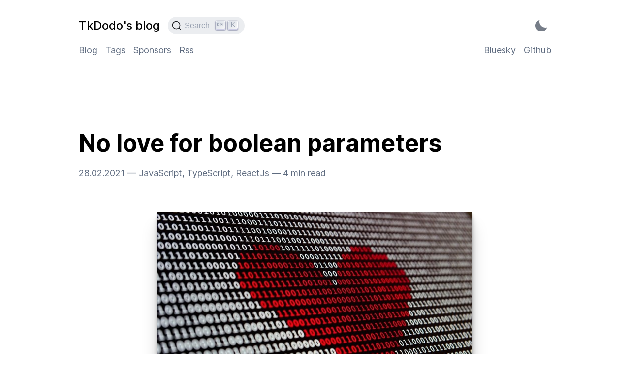

--- FILE ---
content_type: text/html; charset=UTF-8
request_url: https://tkdodo.eu/blog/no-love-for-boolean-parameters
body_size: 21030
content:
<!DOCTYPE html><html lang="en"><head><meta charSet="utf-8"/><meta http-equiv="x-ua-compatible" content="ie=edge"/><meta name="viewport" content="width=device-width, initial-scale=1, shrink-to-fit=no"/><link rel="preload" href="/blog/fonts/Inter.woff2" as="font" type="font/woff2" crossorigin="anonymous"/><style>@font-face{font-family:'Inter';font-style:normal;font-weight:100;font-display:block;src:url(/blog/fonts/Inter.woff2) format('woff2');}@font-face{font-family:'Inter';font-style:normal;font-weight:200;font-display:block;src:url(/blog/fonts/Inter.woff2) format('woff2');}@font-face{font-family:'Inter';font-style:normal;font-weight:300;font-display:block;src:url(/blog/fonts/Inter.woff2) format('woff2');}@font-face{font-family:'Inter';font-style:normal;font-weight:400;font-display:block;src:url(/blog/fonts/Inter.woff2) format('woff2');}@font-face{font-family:'Inter';font-style:normal;font-weight:500;font-display:block;src:url(/blog/fonts/Inter.woff2) format('woff2');}@font-face{font-family:'Inter';font-style:normal;font-weight:600;font-display:block;src:url(/blog/fonts/Inter.woff2) format('woff2');}@font-face{font-family:'Inter';font-style:normal;font-weight:700;font-display:block;src:url(/blog/fonts/Inter.woff2) format('woff2');}@font-face{font-family:'Inter';font-style:normal;font-weight:800;font-display:block;src:url(/blog/fonts/Inter.woff2) format('woff2');}@font-face{font-family:'Inter';font-style:normal;font-weight:900;font-display:block;src:url(/blog/fonts/Inter.woff2) format('woff2');}</style><link rel="preload" href="/blog/fonts/MonoLisaVariableNormal.woff2" as="font" type="font/woff2" crossorigin="anonymous"/><link rel="preload" href="/blog/fonts/MonoLisaVariableItalic.woff2" as="font" type="font/woff2" crossorigin="anonymous"/><style>@font-face{font-family:'ml';font-style:normal;src:url(/blog/fonts/MonoLisaVariableNormal.woff2) format('woff2');}@font-face{font-family:'ml';font-style:italic;src:url(/blog/fonts/MonoLisaVariableItalic.woff2) format('woff2');}</style><style>.strikeThrough::after{content:"";position:absolute;height:0.15em;background:var(--theme-ui-colors-danger);margin:auto;margin-top:0.65em;-webkit-transform:rotate(-3deg);-moz-transform:rotate(-3deg);-ms-transform:rotate(-3deg);transform:rotate(-3deg);inset:0;}</style><meta name="generator" content="Gatsby 4.25.7"/><meta data-react-helmet="true" name="description" content="Innocent looking boolean parameters, or flags, are often the reason for hard to maintain legacy code. Resist the urge of adding them!"/><meta data-react-helmet="true" name="image" content="https://tkdodo.eu/blog/og-images/no-love-for-boolean-parameters.png"/><meta data-react-helmet="true" property="og:title" content="No love for boolean parameters"/><meta data-react-helmet="true" property="og:url" content="https://tkdodo.eu/blog/no-love-for-boolean-parameters"/><meta data-react-helmet="true" property="og:description" content="Innocent looking boolean parameters, or flags, are often the reason for hard to maintain legacy code. Resist the urge of adding them!"/><meta data-react-helmet="true" property="og:image" content="https://tkdodo.eu/blog/og-images/no-love-for-boolean-parameters.png"/><meta data-react-helmet="true" property="og:type" content="website"/><meta data-react-helmet="true" property="og:image:alt" content="Innocent looking boolean parameters, or flags, are often the reason for hard to maintain legacy code. Resist the urge of adding them!"/><meta data-react-helmet="true" name="twitter:card" content="summary_large_image"/><meta data-react-helmet="true" name="twitter:title" content="No love for boolean parameters"/><meta data-react-helmet="true" name="twitter:url" content="https://tkdodo.eu/blog/no-love-for-boolean-parameters"/><meta data-react-helmet="true" name="twitter:description" content="Innocent looking boolean parameters, or flags, are often the reason for hard to maintain legacy code. Resist the urge of adding them!"/><meta data-react-helmet="true" name="twitter:image" content="https://tkdodo.eu/blog/og-images/no-love-for-boolean-parameters.png"/><meta data-react-helmet="true" name="twitter:image:alt" content="Innocent looking boolean parameters, or flags, are often the reason for hard to maintain legacy code. Resist the urge of adding them!"/><meta data-react-helmet="true" name="twitter:creator" content="TkDodo"/><meta data-react-helmet="true" name="gatsby-theme" content="@lekoarts/gatsby-theme-minimal-blog"/><meta name="theme-color" content="#a10f15"/><style data-href="/blog/styles.6a4779a05a36cc287d4c.css" data-identity="gatsby-global-css">.gif_player{-webkit-touch-callout:none;-webkit-tap-highlight-color:transparent;display:inline-block;position:relative;-webkit-user-select:none;user-select:none}.gif_player .play_button{background-color:rgba(0,0,0,.5);border:2px dashed #fff;border-radius:50%;box-shadow:0 0 0 3px rgba(0,0,0,.5);color:#fff;cursor:pointer;font-family:Helvetica Neue,Helvetica,Arial,sans-serif;font-size:24px;left:50%;opacity:1;padding:14px 10px;position:absolute;top:50%;transform:translate(-50%,-50%) scale(1) rotate(0deg);transition:transform .4s,opacity .4s}.gif_player .play_button:hover{background-color:rgba(0,0,0,.7);box-shadow:0 0 0 3px rgba(0,0,0,.7)}.gif_player .play_button:after{content:"GIF"}.gif_player.playing .play_button{opacity:.5;transform:translate(-50%,-50%) scale(0) rotate(180deg)}.gif_player img{max-width:100%}


/*! @docsearch/css 3.0.0-alpha.41 | MIT License | © Algolia, Inc. and contributors | https://docsearch.algolia.com */:root{--docsearch-primary-color:#5468ff;--docsearch-text-color:#1c1e21;--docsearch-spacing:12px;--docsearch-icon-stroke-width:1.4;--docsearch-highlight-color:var(--docsearch-primary-color);--docsearch-muted-color:#969faf;--docsearch-container-background:rgba(101,108,133,.8);--docsearch-logo-color:#5468ff;--docsearch-modal-width:560px;--docsearch-modal-height:600px;--docsearch-modal-background:#f5f6f7;--docsearch-modal-shadow:inset 1px 1px 0 0 hsla(0,0%,100%,.5),0 3px 8px 0 #555a64;--docsearch-searchbox-height:56px;--docsearch-searchbox-background:#ebedf0;--docsearch-searchbox-focus-background:#fff;--docsearch-searchbox-shadow:inset 0 0 0 2px var(--docsearch-primary-color);--docsearch-hit-height:56px;--docsearch-hit-color:#444950;--docsearch-hit-active-color:#fff;--docsearch-hit-background:#fff;--docsearch-hit-shadow:0 1px 3px 0 #d4d9e1;--docsearch-key-gradient:linear-gradient(-225deg,#d5dbe4,#f8f8f8);--docsearch-key-shadow:inset 0 -2px 0 0 #cdcde6,inset 0 0 1px 1px #fff,0 1px 2px 1px rgba(30,35,90,.4);--docsearch-footer-height:44px;--docsearch-footer-background:#fff;--docsearch-footer-shadow:0 -1px 0 0 #e0e3e8,0 -3px 6px 0 rgba(69,98,155,.12)}html[data-theme=dark]{--docsearch-text-color:#f5f6f7;--docsearch-container-background:rgba(9,10,17,.8);--docsearch-modal-background:#15172a;--docsearch-modal-shadow:inset 1px 1px 0 0 #2c2e40,0 3px 8px 0 #000309;--docsearch-searchbox-background:#090a11;--docsearch-searchbox-focus-background:#000;--docsearch-hit-color:#bec3c9;--docsearch-hit-shadow:none;--docsearch-hit-background:#090a11;--docsearch-key-gradient:linear-gradient(-26.5deg,#565872,#31355b);--docsearch-key-shadow:inset 0 -2px 0 0 #282d55,inset 0 0 1px 1px #51577d,0 2px 2px 0 rgba(3,4,9,.3);--docsearch-footer-background:#1e2136;--docsearch-footer-shadow:inset 0 1px 0 0 rgba(73,76,106,.5),0 -4px 8px 0 rgba(0,0,0,.2);--docsearch-logo-color:#fff;--docsearch-muted-color:#7f8497}.DocSearch-Button{align-items:center;background:var(--docsearch-searchbox-background);border:0;border-radius:40px;color:var(--docsearch-muted-color);cursor:pointer;display:flex;font-weight:500;height:36px;justify-content:space-between;margin:0 0 0 16px;padding:0 8px;-webkit-user-select:none;user-select:none}.DocSearch-Button:active,.DocSearch-Button:focus,.DocSearch-Button:hover{background:var(--docsearch-searchbox-focus-background);box-shadow:var(--docsearch-searchbox-shadow);color:var(--docsearch-text-color);outline:none}.DocSearch-Button-Container{align-items:center;display:flex}.DocSearch-Search-Icon{stroke-width:1.6}.DocSearch-Button .DocSearch-Search-Icon{color:var(--docsearch-text-color)}.DocSearch-Button-Placeholder{font-size:1rem;padding:0 12px 0 6px}.DocSearch-Button-Keys{display:flex;min-width:calc(40px + .8em)}.DocSearch-Button-Key{align-items:center;background:var(--docsearch-key-gradient);border-radius:3px;box-shadow:var(--docsearch-key-shadow);color:var(--docsearch-muted-color);display:flex;height:18px;justify-content:center;margin-right:.4em;padding-bottom:2px;position:relative;top:-1px;width:20px}@media (max-width:750px){.DocSearch-Button-Keys,.DocSearch-Button-Placeholder{display:none}}.DocSearch--active{overflow:hidden!important}.DocSearch-Container,.DocSearch-Container *{box-sizing:border-box}.DocSearch-Container{background-color:var(--docsearch-container-background);height:100vh;left:0;position:fixed;top:0;width:100vw;z-index:200}.DocSearch-Container a{text-decoration:none}.DocSearch-Link{-webkit-appearance:none;appearance:none;background:none;border:0;color:var(--docsearch-highlight-color);cursor:pointer;font:inherit;margin:0;padding:0}.DocSearch-Modal{background:var(--docsearch-modal-background);border-radius:6px;box-shadow:var(--docsearch-modal-shadow);flex-direction:column;margin:60px auto auto;max-width:var(--docsearch-modal-width);position:relative}.DocSearch-SearchBar{display:flex;padding:var(--docsearch-spacing) var(--docsearch-spacing) 0}.DocSearch-Form{align-items:center;background:var(--docsearch-searchbox-focus-background);border-radius:4px;box-shadow:var(--docsearch-searchbox-shadow);display:flex;height:var(--docsearch-searchbox-height);margin:0;padding:0 var(--docsearch-spacing);position:relative;width:100%}.DocSearch-Input{-webkit-appearance:none;appearance:none;background:transparent;border:0;color:var(--docsearch-text-color);flex:1 1;font:inherit;font-size:1.2em;height:100%;outline:none;padding:0 0 0 8px;width:80%}.DocSearch-Input::placeholder{color:var(--docsearch-muted-color);opacity:1}.DocSearch-Input::-webkit-search-cancel-button,.DocSearch-Input::-webkit-search-decoration,.DocSearch-Input::-webkit-search-results-button,.DocSearch-Input::-webkit-search-results-decoration{display:none}.DocSearch-LoadingIndicator,.DocSearch-MagnifierLabel,.DocSearch-Reset{margin:0;padding:0}.DocSearch-MagnifierLabel,.DocSearch-Reset{align-items:center;color:var(--docsearch-highlight-color);display:flex;justify-content:center}.DocSearch-Container--Stalled .DocSearch-MagnifierLabel,.DocSearch-LoadingIndicator{display:none}.DocSearch-Container--Stalled .DocSearch-LoadingIndicator{align-items:center;color:var(--docsearch-highlight-color);display:flex;justify-content:center}@media screen and (prefers-reduced-motion:reduce){.DocSearch-Reset{stroke-width:var(--docsearch-icon-stroke-width);animation:none;-webkit-appearance:none;appearance:none;background:none;border:0;border-radius:50%;color:var(--docsearch-icon-color);cursor:pointer;right:0}}.DocSearch-Reset{stroke-width:var(--docsearch-icon-stroke-width);animation:fade-in .1s ease-in forwards;-webkit-appearance:none;appearance:none;background:none;border:0;border-radius:50%;color:var(--docsearch-icon-color);cursor:pointer;padding:2px;right:0}.DocSearch-Reset[hidden]{display:none}.DocSearch-Reset:focus{outline:none}.DocSearch-Reset:hover{color:var(--docsearch-highlight-color)}.DocSearch-LoadingIndicator svg,.DocSearch-MagnifierLabel svg{height:24px;width:24px}.DocSearch-Cancel{display:none}.DocSearch-Dropdown{max-height:calc(var(--docsearch-modal-height) - var(--docsearch-searchbox-height) - var(--docsearch-spacing) - var(--docsearch-footer-height));min-height:var(--docsearch-spacing);overflow-y:auto;overflow-y:overlay;padding:0 var(--docsearch-spacing);scrollbar-color:var(--docsearch-muted-color) var(--docsearch-modal-background);scrollbar-width:thin}.DocSearch-Dropdown::-webkit-scrollbar{width:12px}.DocSearch-Dropdown::-webkit-scrollbar-track{background:transparent}.DocSearch-Dropdown::-webkit-scrollbar-thumb{background-color:var(--docsearch-muted-color);border:3px solid var(--docsearch-modal-background);border-radius:20px}.DocSearch-Dropdown ul{list-style:none;margin:0;padding:0}.DocSearch-Label{font-size:.75em;line-height:1.6em}.DocSearch-Help,.DocSearch-Label{color:var(--docsearch-muted-color)}.DocSearch-Help{font-size:.9em;margin:0;-webkit-user-select:none;user-select:none}.DocSearch-Title{font-size:1.2em}.DocSearch-Logo a{display:flex}.DocSearch-Logo svg{color:var(--docsearch-logo-color);margin-left:8px}.DocSearch-Hits:last-of-type{margin-bottom:24px}.DocSearch-Hits mark{background:none;color:var(--docsearch-highlight-color)}.DocSearch-HitsFooter{color:var(--docsearch-muted-color);display:flex;font-size:.85em;justify-content:center;margin-bottom:var(--docsearch-spacing);padding:var(--docsearch-spacing)}.DocSearch-HitsFooter a{border-bottom:1px solid;color:inherit}.DocSearch-Hit{border-radius:4px;display:flex;padding-bottom:4px;position:relative}@media screen and (prefers-reduced-motion:reduce){.DocSearch-Hit--deleting{transition:none}}.DocSearch-Hit--deleting{opacity:0;transition:all .25s linear}@media screen and (prefers-reduced-motion:reduce){.DocSearch-Hit--favoriting{transition:none}}.DocSearch-Hit--favoriting{transform:scale(0);transform-origin:top center;transition:all .25s linear;transition-delay:.25s}.DocSearch-Hit a{background:var(--docsearch-hit-background);border-radius:4px;box-shadow:var(--docsearch-hit-shadow);display:block;padding-left:var(--docsearch-spacing);width:100%}.DocSearch-Hit-source{background:var(--docsearch-modal-background);color:var(--docsearch-highlight-color);font-size:.85em;font-weight:600;line-height:32px;margin:0 -4px;padding:8px 4px 0;position:sticky;top:0;z-index:10}.DocSearch-Hit-Tree{stroke-width:var(--docsearch-icon-stroke-width);color:var(--docsearch-muted-color);height:var(--docsearch-hit-height);opacity:.5;width:24px}.DocSearch-Hit[aria-selected=true] a{background-color:var(--docsearch-highlight-color)}.DocSearch-Hit[aria-selected=true] mark{text-decoration:underline}.DocSearch-Hit-Container{align-items:center;color:var(--docsearch-hit-color);display:flex;flex-direction:row;height:var(--docsearch-hit-height);padding:0 var(--docsearch-spacing) 0 0}.DocSearch-Hit-icon{height:20px;width:20px}.DocSearch-Hit-action,.DocSearch-Hit-icon{stroke-width:var(--docsearch-icon-stroke-width);color:var(--docsearch-muted-color)}.DocSearch-Hit-action{align-items:center;display:flex;height:22px;width:22px}.DocSearch-Hit-action svg{display:block;height:18px;width:18px}.DocSearch-Hit-action+.DocSearch-Hit-action{margin-left:6px}.DocSearch-Hit-action-button{-webkit-appearance:none;appearance:none;background:none;border:0;border-radius:50%;color:inherit;cursor:pointer;padding:2px}svg.DocSearch-Hit-Select-Icon{display:none}.DocSearch-Hit[aria-selected=true] .DocSearch-Hit-Select-Icon{display:block}.DocSearch-Hit-action-button:focus,.DocSearch-Hit-action-button:hover{background:rgba(0,0,0,.2);transition:background-color .1s ease-in}@media screen and (prefers-reduced-motion:reduce){.DocSearch-Hit-action-button:focus,.DocSearch-Hit-action-button:hover{transition:none}}.DocSearch-Hit-action-button:focus path,.DocSearch-Hit-action-button:hover path{fill:#fff}.DocSearch-Hit-content-wrapper{display:flex;flex:1 1 auto;flex-direction:column;font-weight:500;justify-content:center;line-height:1.2em;margin:0 8px;overflow-x:hidden;position:relative;text-overflow:ellipsis;white-space:nowrap;width:80%}.DocSearch-Hit-title{font-size:.9em}.DocSearch-Hit-path{color:var(--docsearch-muted-color);font-size:.75em}.DocSearch-Hit[aria-selected=true] .DocSearch-Hit-Tree,.DocSearch-Hit[aria-selected=true] .DocSearch-Hit-action,.DocSearch-Hit[aria-selected=true] .DocSearch-Hit-icon,.DocSearch-Hit[aria-selected=true] .DocSearch-Hit-path,.DocSearch-Hit[aria-selected=true] .DocSearch-Hit-text,.DocSearch-Hit[aria-selected=true] .DocSearch-Hit-title,.DocSearch-Hit[aria-selected=true] mark{color:var(--docsearch-hit-active-color)!important}@media screen and (prefers-reduced-motion:reduce){.DocSearch-Hit-action-button:focus,.DocSearch-Hit-action-button:hover{background:rgba(0,0,0,.2);transition:none}}.DocSearch-ErrorScreen,.DocSearch-NoResults,.DocSearch-StartScreen{font-size:.9em;margin:0 auto;padding:36px 0;text-align:center;width:80%}.DocSearch-Screen-Icon{color:var(--docsearch-muted-color);padding-bottom:12px}.DocSearch-NoResults-Prefill-List{display:inline-block;padding-bottom:24px;text-align:left}.DocSearch-NoResults-Prefill-List ul{display:inline-block;padding:8px 0 0}.DocSearch-NoResults-Prefill-List li{list-style-position:inside;list-style-type:"» "}.DocSearch-Prefill{-webkit-appearance:none;appearance:none;background:none;border:0;border-radius:1em;color:var(--docsearch-highlight-color);cursor:pointer;display:inline-block;font-size:1em;font-weight:700;padding:0}.DocSearch-Prefill:focus,.DocSearch-Prefill:hover{outline:none;text-decoration:underline}.DocSearch-Footer{align-items:center;background:var(--docsearch-footer-background);border-radius:0 0 8px 8px;box-shadow:var(--docsearch-footer-shadow);display:flex;flex-direction:row-reverse;flex-shrink:0;height:var(--docsearch-footer-height);justify-content:space-between;padding:0 var(--docsearch-spacing);position:relative;-webkit-user-select:none;user-select:none;width:100%;z-index:300}.DocSearch-Commands{color:var(--docsearch-muted-color);display:flex;list-style:none;margin:0;padding:0}.DocSearch-Commands li{align-items:center;display:flex}.DocSearch-Commands li:not(:last-of-type){margin-right:.8em}.DocSearch-Commands-Key{align-items:center;background:var(--docsearch-key-gradient);border-radius:2px;box-shadow:var(--docsearch-key-shadow);display:flex;height:18px;justify-content:center;margin-right:.4em;padding-bottom:1px;width:20px}@media (max-width:750px){:root{--docsearch-spacing:10px;--docsearch-footer-height:40px}.DocSearch-Dropdown{height:100%}.DocSearch-Container{height:100vh;height:-webkit-fill-available;height:calc(var(--docsearch-vh, 1vh)*100);position:absolute}.DocSearch-Footer{border-radius:0;bottom:0;position:absolute}.DocSearch-Hit-content-wrapper{display:flex;position:relative;width:80%}.DocSearch-Modal{border-radius:0;box-shadow:none;height:100vh;height:-webkit-fill-available;height:calc(var(--docsearch-vh, 1vh)*100);margin:0;max-width:100%;width:100%}.DocSearch-Dropdown{max-height:calc(var(--docsearch-vh, 1vh)*100 - var(--docsearch-searchbox-height) - var(--docsearch-spacing) - var(--docsearch-footer-height))}.DocSearch-Cancel{-webkit-appearance:none;appearance:none;background:none;border:0;color:var(--docsearch-highlight-color);cursor:pointer;display:inline-block;flex:none;font:inherit;font-size:1em;font-weight:500;margin-left:var(--docsearch-spacing);outline:none;overflow:hidden;padding:0;-webkit-user-select:none;user-select:none;white-space:nowrap}.DocSearch-Commands,.DocSearch-Hit-Tree{display:none}}@keyframes fade-in{0%{opacity:0}to{opacity:1}}</style><style>.gatsby-image-wrapper{position:relative;overflow:hidden}.gatsby-image-wrapper picture.object-fit-polyfill{position:static!important}.gatsby-image-wrapper img{bottom:0;height:100%;left:0;margin:0;max-width:none;padding:0;position:absolute;right:0;top:0;width:100%;object-fit:cover}.gatsby-image-wrapper [data-main-image]{opacity:0;transform:translateZ(0);transition:opacity .25s linear;will-change:opacity}.gatsby-image-wrapper-constrained{display:inline-block;vertical-align:top}</style><noscript><style>.gatsby-image-wrapper noscript [data-main-image]{opacity:1!important}.gatsby-image-wrapper [data-placeholder-image]{opacity:0!important}</style></noscript><script type="module">const e="undefined"!=typeof HTMLImageElement&&"loading"in HTMLImageElement.prototype;e&&document.body.addEventListener("load",(function(e){const t=e.target;if(void 0===t.dataset.mainImage)return;if(void 0===t.dataset.gatsbyImageSsr)return;let a=null,n=t;for(;null===a&&n;)void 0!==n.parentNode.dataset.gatsbyImageWrapper&&(a=n.parentNode),n=n.parentNode;const o=a.querySelector("[data-placeholder-image]"),r=new Image;r.src=t.currentSrc,r.decode().catch((()=>{})).then((()=>{t.style.opacity=1,o&&(o.style.opacity=0,o.style.transition="opacity 500ms linear")}))}),!0);</script><style type="text/css">
    .anchor.before {
      position: absolute;
      top: 0;
      left: 0;
      transform: translateX(-100%);
      padding-right: 4px;
    }
    .anchor.after {
      display: inline-block;
      padding-left: 4px;
    }
    h1 .anchor svg,
    h2 .anchor svg,
    h3 .anchor svg,
    h4 .anchor svg,
    h5 .anchor svg,
    h6 .anchor svg {
      visibility: hidden;
    }
    h1:hover .anchor svg,
    h2:hover .anchor svg,
    h3:hover .anchor svg,
    h4:hover .anchor svg,
    h5:hover .anchor svg,
    h6:hover .anchor svg,
    h1 .anchor:focus svg,
    h2 .anchor:focus svg,
    h3 .anchor:focus svg,
    h4 .anchor:focus svg,
    h5 .anchor:focus svg,
    h6 .anchor:focus svg {
      visibility: visible;
    }
  </style><script>
    document.addEventListener("DOMContentLoaded", function(event) {
      var hash = window.decodeURI(location.hash.replace('#', ''))
      if (hash !== '') {
        var element = document.getElementById(hash)
        if (element) {
          var scrollTop = window.pageYOffset || document.documentElement.scrollTop || document.body.scrollTop
          var clientTop = document.documentElement.clientTop || document.body.clientTop || 0
          var offset = element.getBoundingClientRect().top + scrollTop - clientTop
          // Wait for the browser to finish rendering before scrolling.
          setTimeout((function() {
            window.scrollTo(0, offset - 60)
          }), 0)
        }
      }
    })
  </script><style type="text/css">
    .anchor.before {
      position: absolute;
      top: 0;
      left: 0;
      transform: translateX(-100%);
      padding-right: 4px;
    }
    .anchor.after {
      display: inline-block;
      padding-left: 4px;
    }
    h1 .anchor svg,
    h2 .anchor svg,
    h3 .anchor svg,
    h4 .anchor svg,
    h5 .anchor svg,
    h6 .anchor svg {
      visibility: hidden;
    }
    h1:hover .anchor svg,
    h2:hover .anchor svg,
    h3:hover .anchor svg,
    h4:hover .anchor svg,
    h5:hover .anchor svg,
    h6:hover .anchor svg,
    h1 .anchor:focus svg,
    h2 .anchor:focus svg,
    h3 .anchor:focus svg,
    h4 .anchor:focus svg,
    h5 .anchor:focus svg,
    h6 .anchor:focus svg {
      visibility: visible;
    }
  </style><script>
    document.addEventListener("DOMContentLoaded", function(event) {
      var hash = window.decodeURI(location.hash.replace('#', ''))
      if (hash !== '') {
        var element = document.getElementById(hash)
        if (element) {
          var scrollTop = window.pageYOffset || document.documentElement.scrollTop || document.body.scrollTop
          var clientTop = document.documentElement.clientTop || document.body.clientTop || 0
          var offset = element.getBoundingClientRect().top + scrollTop - clientTop
          // Wait for the browser to finish rendering before scrolling.
          setTimeout((function() {
            window.scrollTo(0, offset - 60)
          }), 0)
        }
      }
    })
  </script><title data-react-helmet="true">No love for boolean parameters | TkDodo&#x27;s blog</title><link data-react-helmet="true" rel="icon" type="image/png" sizes="32x32" href="/blog/favicon-32x32.png"/><link data-react-helmet="true" rel="icon" type="image/png" sizes="16x16" href="/blog/favicon-16x16.png"/><link data-react-helmet="true" rel="apple-touch-icon" sizes="180x180" href="/blog/apple-touch-icon.png"/><link rel="sitemap" type="application/xml" href="/blog/sitemap/sitemap-index.xml"/><link rel="icon" href="/blog/favicon-32x32.png?v=9ab03e47c9ed2f74f1b8e2040ab31554" type="image/png"/><link rel="manifest" href="/blog/manifest.webmanifest" crossorigin="anonymous"/><link rel="apple-touch-icon" sizes="48x48" href="/blog/icons/icon-48x48.png?v=9ab03e47c9ed2f74f1b8e2040ab31554"/><link rel="apple-touch-icon" sizes="72x72" href="/blog/icons/icon-72x72.png?v=9ab03e47c9ed2f74f1b8e2040ab31554"/><link rel="apple-touch-icon" sizes="96x96" href="/blog/icons/icon-96x96.png?v=9ab03e47c9ed2f74f1b8e2040ab31554"/><link rel="apple-touch-icon" sizes="144x144" href="/blog/icons/icon-144x144.png?v=9ab03e47c9ed2f74f1b8e2040ab31554"/><link rel="apple-touch-icon" sizes="192x192" href="/blog/icons/icon-192x192.png?v=9ab03e47c9ed2f74f1b8e2040ab31554"/><link rel="apple-touch-icon" sizes="256x256" href="/blog/icons/icon-256x256.png?v=9ab03e47c9ed2f74f1b8e2040ab31554"/><link rel="apple-touch-icon" sizes="384x384" href="/blog/icons/icon-384x384.png?v=9ab03e47c9ed2f74f1b8e2040ab31554"/><link rel="apple-touch-icon" sizes="512x512" href="/blog/icons/icon-512x512.png?v=9ab03e47c9ed2f74f1b8e2040ab31554"/><script async="" defer="" data-domain="tkdodo.eu" src="/js/script.js" data-api="/api/event"></script><script>
          window.plausible = window.plausible || function() { (window.plausible.q = window.plausible.q || []).push(arguments) };
          
          </script><link rel="alternate" type="application/rss+xml" title="TkDodo&#x27;s blog" href="/blog/rss.xml"/></head><body><script>(function() { try {
  var mode = localStorage.getItem('theme-ui-color-mode');
  if (!mode) return
  document.documentElement.classList.add('theme-ui-' + mode);
} catch (e) {} })();</script><script>(function () {
  try {
    var hasLocalStorage = localStorage.getItem('theme-ui-color-mode');

    if (
      window.matchMedia('(prefers-color-scheme: dark)').matches
    ) {
      document.querySelector('html').setAttribute('data-theme', 'dark')
      if (!hasLocalStorage) {
        document.documentElement.classList.add('theme-ui-dark')
        document.addEventListener('hydrated', () => {
          document.documentElement.classList.remove('theme-ui-dark')
        });
      }
    }
  } catch (err) {}
})();</script><div id="___gatsby"><style data-emotion="css-global fnj0w8">html{--theme-ui-colors-transparent:transparent;--theme-ui-colors-black:#000;--theme-ui-colors-white:#fff;--theme-ui-colors-gray-1:#f7fafc;--theme-ui-colors-gray-2:#edf2f7;--theme-ui-colors-gray-3:#e2e8f0;--theme-ui-colors-gray-4:#cbd5e0;--theme-ui-colors-gray-5:#a0aec0;--theme-ui-colors-gray-6:#718096;--theme-ui-colors-gray-7:#4a5568;--theme-ui-colors-gray-8:#2d3748;--theme-ui-colors-gray-9:#1a202c;--theme-ui-colors-red-1:#fff5f5;--theme-ui-colors-red-2:#fed7d7;--theme-ui-colors-red-3:#feb2b2;--theme-ui-colors-red-4:#fc8181;--theme-ui-colors-red-5:#f56565;--theme-ui-colors-red-6:#e53e3e;--theme-ui-colors-red-7:#c53030;--theme-ui-colors-red-8:#9b2c2c;--theme-ui-colors-red-9:#742a2a;--theme-ui-colors-orange-1:#fffaf0;--theme-ui-colors-orange-2:#feebc8;--theme-ui-colors-orange-3:#fbd38d;--theme-ui-colors-orange-4:#f6ad55;--theme-ui-colors-orange-5:#ed8936;--theme-ui-colors-orange-6:#dd6b20;--theme-ui-colors-orange-7:#c05621;--theme-ui-colors-orange-8:#9c4221;--theme-ui-colors-orange-9:#7b341e;--theme-ui-colors-yellow-1:#fffff0;--theme-ui-colors-yellow-2:#fefcbf;--theme-ui-colors-yellow-3:#faf089;--theme-ui-colors-yellow-4:#f6e05e;--theme-ui-colors-yellow-5:#ecc94b;--theme-ui-colors-yellow-6:#d69e2e;--theme-ui-colors-yellow-7:#b7791f;--theme-ui-colors-yellow-8:#975a16;--theme-ui-colors-yellow-9:#744210;--theme-ui-colors-green-1:#f0fff4;--theme-ui-colors-green-2:#c6f6d5;--theme-ui-colors-green-3:#9ae6b4;--theme-ui-colors-green-4:#68d391;--theme-ui-colors-green-5:#48bb78;--theme-ui-colors-green-6:#38a169;--theme-ui-colors-green-7:#2f855a;--theme-ui-colors-green-8:#276749;--theme-ui-colors-green-9:#22543d;--theme-ui-colors-teal-1:#e6fffa;--theme-ui-colors-teal-2:#b2f5ea;--theme-ui-colors-teal-3:#81e6d9;--theme-ui-colors-teal-4:#4fd1c5;--theme-ui-colors-teal-5:#38b2ac;--theme-ui-colors-teal-6:#319795;--theme-ui-colors-teal-7:#2c7a7b;--theme-ui-colors-teal-8:#285e61;--theme-ui-colors-teal-9:#234e52;--theme-ui-colors-blue-1:#ebf8ff;--theme-ui-colors-blue-2:#bee3f8;--theme-ui-colors-blue-3:#90cdf4;--theme-ui-colors-blue-4:#63b3ed;--theme-ui-colors-blue-5:#4299e1;--theme-ui-colors-blue-6:#3182ce;--theme-ui-colors-blue-7:#2b6cb0;--theme-ui-colors-blue-8:#2c5282;--theme-ui-colors-blue-9:#2a4365;--theme-ui-colors-indigo-1:#ebf4ff;--theme-ui-colors-indigo-2:#c3dafe;--theme-ui-colors-indigo-3:#a3bffa;--theme-ui-colors-indigo-4:#7f9cf5;--theme-ui-colors-indigo-5:#667eea;--theme-ui-colors-indigo-6:#5a67d8;--theme-ui-colors-indigo-7:#4c51bf;--theme-ui-colors-indigo-8:#434190;--theme-ui-colors-indigo-9:#3c366b;--theme-ui-colors-purple-1:#faf5ff;--theme-ui-colors-purple-2:#e9d8fd;--theme-ui-colors-purple-3:#d6bcfa;--theme-ui-colors-purple-4:#b794f4;--theme-ui-colors-purple-5:#9f7aea;--theme-ui-colors-purple-6:#805ad5;--theme-ui-colors-purple-7:#6b46c1;--theme-ui-colors-purple-8:#553c9a;--theme-ui-colors-purple-9:#44337a;--theme-ui-colors-pink-1:#fff5f7;--theme-ui-colors-pink-2:#fed7e2;--theme-ui-colors-pink-3:#fbb6ce;--theme-ui-colors-pink-4:#f687b3;--theme-ui-colors-pink-5:#ed64a6;--theme-ui-colors-pink-6:#d53f8c;--theme-ui-colors-pink-7:#b83280;--theme-ui-colors-pink-8:#97266d;--theme-ui-colors-pink-9:#702459;--theme-ui-colors-grayDark:#2d3748;--theme-ui-colors-text:#2d3748;--theme-ui-colors-background:#fff;--theme-ui-colors-primary:#387D6C;--theme-ui-colors-primaryHover:#2c5282;--theme-ui-colors-secondary:#5f6c80;--theme-ui-colors-muted:#e2e8f0;--theme-ui-colors-success:#9ae6b4;--theme-ui-colors-info:#63b3ed;--theme-ui-colors-warning:var(--theme-ui-colors-yellow-7);--theme-ui-colors-danger:var(--theme-ui-colors-red-6);--theme-ui-colors-light:#f7fafc;--theme-ui-colors-dark:#2d3748;--theme-ui-colors-textMuted:#718096;--theme-ui-colors-toggleIcon:#2d3748;--theme-ui-colors-heading:#000;--theme-ui-colors-divide:#cbd5e0;--theme-ui-colors-backgroundSecondary:var(--theme-ui-colors-gray-2);--theme-ui-colors-backgroundTertiary:var(--theme-ui-colors-gray-3);--theme-ui-colors-twitterBlue:#1d9bf0;--theme-ui-colors-twitterPollBg:rgb(207, 217, 222);--theme-ui-colors-twitterPollBgWinner:rgba(29, 155, 240, 0.58);color:var(--theme-ui-colors-text);background-color:var(--theme-ui-colors-background);}html.theme-ui-__default,.theme-ui-__default html{--theme-ui-colors-transparent:transparent;--theme-ui-colors-black:#000;--theme-ui-colors-white:#fff;--theme-ui-colors-gray-1:#f7fafc;--theme-ui-colors-gray-2:#edf2f7;--theme-ui-colors-gray-3:#e2e8f0;--theme-ui-colors-gray-4:#cbd5e0;--theme-ui-colors-gray-5:#a0aec0;--theme-ui-colors-gray-6:#718096;--theme-ui-colors-gray-7:#4a5568;--theme-ui-colors-gray-8:#2d3748;--theme-ui-colors-gray-9:#1a202c;--theme-ui-colors-red-1:#fff5f5;--theme-ui-colors-red-2:#fed7d7;--theme-ui-colors-red-3:#feb2b2;--theme-ui-colors-red-4:#fc8181;--theme-ui-colors-red-5:#f56565;--theme-ui-colors-red-6:#e53e3e;--theme-ui-colors-red-7:#c53030;--theme-ui-colors-red-8:#9b2c2c;--theme-ui-colors-red-9:#742a2a;--theme-ui-colors-orange-1:#fffaf0;--theme-ui-colors-orange-2:#feebc8;--theme-ui-colors-orange-3:#fbd38d;--theme-ui-colors-orange-4:#f6ad55;--theme-ui-colors-orange-5:#ed8936;--theme-ui-colors-orange-6:#dd6b20;--theme-ui-colors-orange-7:#c05621;--theme-ui-colors-orange-8:#9c4221;--theme-ui-colors-orange-9:#7b341e;--theme-ui-colors-yellow-1:#fffff0;--theme-ui-colors-yellow-2:#fefcbf;--theme-ui-colors-yellow-3:#faf089;--theme-ui-colors-yellow-4:#f6e05e;--theme-ui-colors-yellow-5:#ecc94b;--theme-ui-colors-yellow-6:#d69e2e;--theme-ui-colors-yellow-7:#b7791f;--theme-ui-colors-yellow-8:#975a16;--theme-ui-colors-yellow-9:#744210;--theme-ui-colors-green-1:#f0fff4;--theme-ui-colors-green-2:#c6f6d5;--theme-ui-colors-green-3:#9ae6b4;--theme-ui-colors-green-4:#68d391;--theme-ui-colors-green-5:#48bb78;--theme-ui-colors-green-6:#38a169;--theme-ui-colors-green-7:#2f855a;--theme-ui-colors-green-8:#276749;--theme-ui-colors-green-9:#22543d;--theme-ui-colors-teal-1:#e6fffa;--theme-ui-colors-teal-2:#b2f5ea;--theme-ui-colors-teal-3:#81e6d9;--theme-ui-colors-teal-4:#4fd1c5;--theme-ui-colors-teal-5:#38b2ac;--theme-ui-colors-teal-6:#319795;--theme-ui-colors-teal-7:#2c7a7b;--theme-ui-colors-teal-8:#285e61;--theme-ui-colors-teal-9:#234e52;--theme-ui-colors-blue-1:#ebf8ff;--theme-ui-colors-blue-2:#bee3f8;--theme-ui-colors-blue-3:#90cdf4;--theme-ui-colors-blue-4:#63b3ed;--theme-ui-colors-blue-5:#4299e1;--theme-ui-colors-blue-6:#3182ce;--theme-ui-colors-blue-7:#2b6cb0;--theme-ui-colors-blue-8:#2c5282;--theme-ui-colors-blue-9:#2a4365;--theme-ui-colors-indigo-1:#ebf4ff;--theme-ui-colors-indigo-2:#c3dafe;--theme-ui-colors-indigo-3:#a3bffa;--theme-ui-colors-indigo-4:#7f9cf5;--theme-ui-colors-indigo-5:#667eea;--theme-ui-colors-indigo-6:#5a67d8;--theme-ui-colors-indigo-7:#4c51bf;--theme-ui-colors-indigo-8:#434190;--theme-ui-colors-indigo-9:#3c366b;--theme-ui-colors-purple-1:#faf5ff;--theme-ui-colors-purple-2:#e9d8fd;--theme-ui-colors-purple-3:#d6bcfa;--theme-ui-colors-purple-4:#b794f4;--theme-ui-colors-purple-5:#9f7aea;--theme-ui-colors-purple-6:#805ad5;--theme-ui-colors-purple-7:#6b46c1;--theme-ui-colors-purple-8:#553c9a;--theme-ui-colors-purple-9:#44337a;--theme-ui-colors-pink-1:#fff5f7;--theme-ui-colors-pink-2:#fed7e2;--theme-ui-colors-pink-3:#fbb6ce;--theme-ui-colors-pink-4:#f687b3;--theme-ui-colors-pink-5:#ed64a6;--theme-ui-colors-pink-6:#d53f8c;--theme-ui-colors-pink-7:#b83280;--theme-ui-colors-pink-8:#97266d;--theme-ui-colors-pink-9:#702459;--theme-ui-colors-grayDark:#2d3748;--theme-ui-colors-text:#2d3748;--theme-ui-colors-background:#fff;--theme-ui-colors-primary:#387D6C;--theme-ui-colors-primaryHover:#2c5282;--theme-ui-colors-secondary:#5f6c80;--theme-ui-colors-muted:#e2e8f0;--theme-ui-colors-success:#9ae6b4;--theme-ui-colors-info:#63b3ed;--theme-ui-colors-warning:var(--theme-ui-colors-yellow-7);--theme-ui-colors-danger:var(--theme-ui-colors-red-6);--theme-ui-colors-light:#f7fafc;--theme-ui-colors-dark:#2d3748;--theme-ui-colors-textMuted:#718096;--theme-ui-colors-toggleIcon:#2d3748;--theme-ui-colors-heading:#000;--theme-ui-colors-divide:#cbd5e0;--theme-ui-colors-backgroundSecondary:var(--theme-ui-colors-gray-2);--theme-ui-colors-backgroundTertiary:var(--theme-ui-colors-gray-3);--theme-ui-colors-twitterBlue:#1d9bf0;--theme-ui-colors-twitterPollBg:rgb(207, 217, 222);--theme-ui-colors-twitterPollBgWinner:rgba(29, 155, 240, 0.58);}html.theme-ui-dark,.theme-ui-dark html{--theme-ui-colors-text:#cbd5e0;--theme-ui-colors-primary:#76c2af;--theme-ui-colors-secondary:#7f8ea3;--theme-ui-colors-toggleIcon:#cbd5e0;--theme-ui-colors-background:#1A202C;--theme-ui-colors-heading:#fff;--theme-ui-colors-divide:#2d3748;--theme-ui-colors-muted:#2d3748;--theme-ui-colors-danger:var(--theme-ui-colors-red-7);--theme-ui-colors-twitterPollBg:rgb(51, 54, 57);--theme-ui-colors-backgroundSecondary:var(--theme-ui-colors-gray-8);--theme-ui-colors-backgroundTertiary:var(--theme-ui-colors-gray-7);--theme-ui-colors-warning:var(--theme-ui-colors-yellow-6);}</style><style data-emotion="css-global 4iquc3">*{box-sizing:border-box;}html{font-family:Inter,-apple-system,BlinkMacSystemFont,"Segoe UI",Roboto,"Helvetica Neue",Arial,"Noto Sans",sans-serif,"Apple Color Emoji","Segoe UI Emoji","Segoe UI Symbol","Noto Color Emoji";line-height:1.625;font-weight:400;color:var(--theme-ui-colors-text);background-color:var(--theme-ui-colors-background);margin:0;padding:0;box-sizing:border-box;text-rendering:optimizeLegibility;-webkit-font-smoothing:antialiased;-moz-osx-font-smoothing:grayscale;}body{margin:0;}</style><style data-emotion="css nuubl5">.css-nuubl5{--theme-ui-colors-transparent:transparent;--theme-ui-colors-black:#000;--theme-ui-colors-white:#fff;--theme-ui-colors-gray-1:#f7fafc;--theme-ui-colors-gray-2:#edf2f7;--theme-ui-colors-gray-3:#e2e8f0;--theme-ui-colors-gray-4:#cbd5e0;--theme-ui-colors-gray-5:#a0aec0;--theme-ui-colors-gray-6:#718096;--theme-ui-colors-gray-7:#4a5568;--theme-ui-colors-gray-8:#2d3748;--theme-ui-colors-gray-9:#1a202c;--theme-ui-colors-red-1:#fff5f5;--theme-ui-colors-red-2:#fed7d7;--theme-ui-colors-red-3:#feb2b2;--theme-ui-colors-red-4:#fc8181;--theme-ui-colors-red-5:#f56565;--theme-ui-colors-red-6:#e53e3e;--theme-ui-colors-red-7:#c53030;--theme-ui-colors-red-8:#9b2c2c;--theme-ui-colors-red-9:#742a2a;--theme-ui-colors-orange-1:#fffaf0;--theme-ui-colors-orange-2:#feebc8;--theme-ui-colors-orange-3:#fbd38d;--theme-ui-colors-orange-4:#f6ad55;--theme-ui-colors-orange-5:#ed8936;--theme-ui-colors-orange-6:#dd6b20;--theme-ui-colors-orange-7:#c05621;--theme-ui-colors-orange-8:#9c4221;--theme-ui-colors-orange-9:#7b341e;--theme-ui-colors-yellow-1:#fffff0;--theme-ui-colors-yellow-2:#fefcbf;--theme-ui-colors-yellow-3:#faf089;--theme-ui-colors-yellow-4:#f6e05e;--theme-ui-colors-yellow-5:#ecc94b;--theme-ui-colors-yellow-6:#d69e2e;--theme-ui-colors-yellow-7:#b7791f;--theme-ui-colors-yellow-8:#975a16;--theme-ui-colors-yellow-9:#744210;--theme-ui-colors-green-1:#f0fff4;--theme-ui-colors-green-2:#c6f6d5;--theme-ui-colors-green-3:#9ae6b4;--theme-ui-colors-green-4:#68d391;--theme-ui-colors-green-5:#48bb78;--theme-ui-colors-green-6:#38a169;--theme-ui-colors-green-7:#2f855a;--theme-ui-colors-green-8:#276749;--theme-ui-colors-green-9:#22543d;--theme-ui-colors-teal-1:#e6fffa;--theme-ui-colors-teal-2:#b2f5ea;--theme-ui-colors-teal-3:#81e6d9;--theme-ui-colors-teal-4:#4fd1c5;--theme-ui-colors-teal-5:#38b2ac;--theme-ui-colors-teal-6:#319795;--theme-ui-colors-teal-7:#2c7a7b;--theme-ui-colors-teal-8:#285e61;--theme-ui-colors-teal-9:#234e52;--theme-ui-colors-blue-1:#ebf8ff;--theme-ui-colors-blue-2:#bee3f8;--theme-ui-colors-blue-3:#90cdf4;--theme-ui-colors-blue-4:#63b3ed;--theme-ui-colors-blue-5:#4299e1;--theme-ui-colors-blue-6:#3182ce;--theme-ui-colors-blue-7:#2b6cb0;--theme-ui-colors-blue-8:#2c5282;--theme-ui-colors-blue-9:#2a4365;--theme-ui-colors-indigo-1:#ebf4ff;--theme-ui-colors-indigo-2:#c3dafe;--theme-ui-colors-indigo-3:#a3bffa;--theme-ui-colors-indigo-4:#7f9cf5;--theme-ui-colors-indigo-5:#667eea;--theme-ui-colors-indigo-6:#5a67d8;--theme-ui-colors-indigo-7:#4c51bf;--theme-ui-colors-indigo-8:#434190;--theme-ui-colors-indigo-9:#3c366b;--theme-ui-colors-purple-1:#faf5ff;--theme-ui-colors-purple-2:#e9d8fd;--theme-ui-colors-purple-3:#d6bcfa;--theme-ui-colors-purple-4:#b794f4;--theme-ui-colors-purple-5:#9f7aea;--theme-ui-colors-purple-6:#805ad5;--theme-ui-colors-purple-7:#6b46c1;--theme-ui-colors-purple-8:#553c9a;--theme-ui-colors-purple-9:#44337a;--theme-ui-colors-pink-1:#fff5f7;--theme-ui-colors-pink-2:#fed7e2;--theme-ui-colors-pink-3:#fbb6ce;--theme-ui-colors-pink-4:#f687b3;--theme-ui-colors-pink-5:#ed64a6;--theme-ui-colors-pink-6:#d53f8c;--theme-ui-colors-pink-7:#b83280;--theme-ui-colors-pink-8:#97266d;--theme-ui-colors-pink-9:#702459;--theme-ui-colors-grayDark:#2d3748;--theme-ui-colors-text:#2d3748;--theme-ui-colors-background:#fff;--theme-ui-colors-primary:#387D6C;--theme-ui-colors-primaryHover:#2c5282;--theme-ui-colors-secondary:#5f6c80;--theme-ui-colors-muted:#e2e8f0;--theme-ui-colors-success:#9ae6b4;--theme-ui-colors-info:#63b3ed;--theme-ui-colors-warning:var(--theme-ui-colors-yellow-7);--theme-ui-colors-danger:var(--theme-ui-colors-red-6);--theme-ui-colors-light:#f7fafc;--theme-ui-colors-dark:#2d3748;--theme-ui-colors-textMuted:#718096;--theme-ui-colors-toggleIcon:#2d3748;--theme-ui-colors-heading:#000;--theme-ui-colors-divide:#cbd5e0;--theme-ui-colors-backgroundSecondary:var(--theme-ui-colors-gray-2);--theme-ui-colors-backgroundTertiary:var(--theme-ui-colors-gray-3);--theme-ui-colors-twitterBlue:#1d9bf0;--theme-ui-colors-twitterPollBg:rgb(207, 217, 222);--theme-ui-colors-twitterPollBgWinner:rgba(29, 155, 240, 0.58);}.css-nuubl5.theme-ui-__default,.theme-ui-__default .css-nuubl5{--theme-ui-colors-transparent:transparent;--theme-ui-colors-black:#000;--theme-ui-colors-white:#fff;--theme-ui-colors-gray-1:#f7fafc;--theme-ui-colors-gray-2:#edf2f7;--theme-ui-colors-gray-3:#e2e8f0;--theme-ui-colors-gray-4:#cbd5e0;--theme-ui-colors-gray-5:#a0aec0;--theme-ui-colors-gray-6:#718096;--theme-ui-colors-gray-7:#4a5568;--theme-ui-colors-gray-8:#2d3748;--theme-ui-colors-gray-9:#1a202c;--theme-ui-colors-red-1:#fff5f5;--theme-ui-colors-red-2:#fed7d7;--theme-ui-colors-red-3:#feb2b2;--theme-ui-colors-red-4:#fc8181;--theme-ui-colors-red-5:#f56565;--theme-ui-colors-red-6:#e53e3e;--theme-ui-colors-red-7:#c53030;--theme-ui-colors-red-8:#9b2c2c;--theme-ui-colors-red-9:#742a2a;--theme-ui-colors-orange-1:#fffaf0;--theme-ui-colors-orange-2:#feebc8;--theme-ui-colors-orange-3:#fbd38d;--theme-ui-colors-orange-4:#f6ad55;--theme-ui-colors-orange-5:#ed8936;--theme-ui-colors-orange-6:#dd6b20;--theme-ui-colors-orange-7:#c05621;--theme-ui-colors-orange-8:#9c4221;--theme-ui-colors-orange-9:#7b341e;--theme-ui-colors-yellow-1:#fffff0;--theme-ui-colors-yellow-2:#fefcbf;--theme-ui-colors-yellow-3:#faf089;--theme-ui-colors-yellow-4:#f6e05e;--theme-ui-colors-yellow-5:#ecc94b;--theme-ui-colors-yellow-6:#d69e2e;--theme-ui-colors-yellow-7:#b7791f;--theme-ui-colors-yellow-8:#975a16;--theme-ui-colors-yellow-9:#744210;--theme-ui-colors-green-1:#f0fff4;--theme-ui-colors-green-2:#c6f6d5;--theme-ui-colors-green-3:#9ae6b4;--theme-ui-colors-green-4:#68d391;--theme-ui-colors-green-5:#48bb78;--theme-ui-colors-green-6:#38a169;--theme-ui-colors-green-7:#2f855a;--theme-ui-colors-green-8:#276749;--theme-ui-colors-green-9:#22543d;--theme-ui-colors-teal-1:#e6fffa;--theme-ui-colors-teal-2:#b2f5ea;--theme-ui-colors-teal-3:#81e6d9;--theme-ui-colors-teal-4:#4fd1c5;--theme-ui-colors-teal-5:#38b2ac;--theme-ui-colors-teal-6:#319795;--theme-ui-colors-teal-7:#2c7a7b;--theme-ui-colors-teal-8:#285e61;--theme-ui-colors-teal-9:#234e52;--theme-ui-colors-blue-1:#ebf8ff;--theme-ui-colors-blue-2:#bee3f8;--theme-ui-colors-blue-3:#90cdf4;--theme-ui-colors-blue-4:#63b3ed;--theme-ui-colors-blue-5:#4299e1;--theme-ui-colors-blue-6:#3182ce;--theme-ui-colors-blue-7:#2b6cb0;--theme-ui-colors-blue-8:#2c5282;--theme-ui-colors-blue-9:#2a4365;--theme-ui-colors-indigo-1:#ebf4ff;--theme-ui-colors-indigo-2:#c3dafe;--theme-ui-colors-indigo-3:#a3bffa;--theme-ui-colors-indigo-4:#7f9cf5;--theme-ui-colors-indigo-5:#667eea;--theme-ui-colors-indigo-6:#5a67d8;--theme-ui-colors-indigo-7:#4c51bf;--theme-ui-colors-indigo-8:#434190;--theme-ui-colors-indigo-9:#3c366b;--theme-ui-colors-purple-1:#faf5ff;--theme-ui-colors-purple-2:#e9d8fd;--theme-ui-colors-purple-3:#d6bcfa;--theme-ui-colors-purple-4:#b794f4;--theme-ui-colors-purple-5:#9f7aea;--theme-ui-colors-purple-6:#805ad5;--theme-ui-colors-purple-7:#6b46c1;--theme-ui-colors-purple-8:#553c9a;--theme-ui-colors-purple-9:#44337a;--theme-ui-colors-pink-1:#fff5f7;--theme-ui-colors-pink-2:#fed7e2;--theme-ui-colors-pink-3:#fbb6ce;--theme-ui-colors-pink-4:#f687b3;--theme-ui-colors-pink-5:#ed64a6;--theme-ui-colors-pink-6:#d53f8c;--theme-ui-colors-pink-7:#b83280;--theme-ui-colors-pink-8:#97266d;--theme-ui-colors-pink-9:#702459;--theme-ui-colors-grayDark:#2d3748;--theme-ui-colors-text:#2d3748;--theme-ui-colors-background:#fff;--theme-ui-colors-primary:#387D6C;--theme-ui-colors-primaryHover:#2c5282;--theme-ui-colors-secondary:#5f6c80;--theme-ui-colors-muted:#e2e8f0;--theme-ui-colors-success:#9ae6b4;--theme-ui-colors-info:#63b3ed;--theme-ui-colors-warning:var(--theme-ui-colors-yellow-7);--theme-ui-colors-danger:var(--theme-ui-colors-red-6);--theme-ui-colors-light:#f7fafc;--theme-ui-colors-dark:#2d3748;--theme-ui-colors-textMuted:#718096;--theme-ui-colors-toggleIcon:#2d3748;--theme-ui-colors-heading:#000;--theme-ui-colors-divide:#cbd5e0;--theme-ui-colors-backgroundSecondary:var(--theme-ui-colors-gray-2);--theme-ui-colors-backgroundTertiary:var(--theme-ui-colors-gray-3);--theme-ui-colors-twitterBlue:#1d9bf0;--theme-ui-colors-twitterPollBg:rgb(207, 217, 222);--theme-ui-colors-twitterPollBgWinner:rgba(29, 155, 240, 0.58);}.css-nuubl5.theme-ui-dark,.theme-ui-dark .css-nuubl5{--theme-ui-colors-text:#cbd5e0;--theme-ui-colors-primary:#76c2af;--theme-ui-colors-secondary:#7f8ea3;--theme-ui-colors-toggleIcon:#cbd5e0;--theme-ui-colors-background:#1A202C;--theme-ui-colors-heading:#fff;--theme-ui-colors-divide:#2d3748;--theme-ui-colors-muted:#2d3748;--theme-ui-colors-danger:var(--theme-ui-colors-red-7);--theme-ui-colors-twitterPollBg:rgb(51, 54, 57);--theme-ui-colors-backgroundSecondary:var(--theme-ui-colors-gray-8);--theme-ui-colors-backgroundTertiary:var(--theme-ui-colors-gray-7);--theme-ui-colors-warning:var(--theme-ui-colors-yellow-6);}</style><div data-themeui-nested-provider="true" class="css-nuubl5"><div style="outline:none" tabindex="-1" id="gatsby-focus-wrapper"><style data-emotion="css-global h7esfd">*{box-sizing:inherit;}html{-webkit-text-size-adjust:100%;}img{border-style:none;}pre{font-family:monospace;font-size:1em;}[hidden]{display:none;}::selection{background-color:var(--theme-ui-colors-text);color:var(--theme-ui-colors-background);}a{-webkit-transition:all 0.3s ease-in-out;transition:all 0.3s ease-in-out;color:text;}</style><style data-emotion="css 1gq7j3t">.css-1gq7j3t{border:0;clip:react(0 0 0 0);height:1px;width:1px;margin:-1px;padding:0;overflow:hidden;position:absolute;}.css-1gq7j3t:focus{padding:1rem;position:fixed;top:15px;left:15px;background-color:var(--theme-ui-colors-heading);color:var(--theme-ui-colors-background);z-index:1;width:auto;height:auto;clip:auto;-webkit-text-decoration:none;text-decoration:none;}</style><a href="#skip-nav" data-skip-link="true" class="css-1gq7j3t">Skip to content</a><style data-emotion="css 1jrqzhj">.css-1jrqzhj{box-sizing:border-box;margin:0;min-width:0;width:100%;max-width:container;margin-left:auto;margin-right:auto;padding:1rem;max-width:1024px;}@media screen and (min-width: 640px){.css-1jrqzhj{padding:2rem;}}</style><div class="css-1jrqzhj"><style data-emotion="css egutgn">.css-egutgn{margin-bottom:4rem;}@media screen and (min-width: 640px){.css-egutgn{margin-bottom:8rem;}}</style><header class="css-egutgn"><style data-emotion="css 1xwyizx">.css-1xwyizx{-webkit-align-items:center;-webkit-box-align:center;-ms-flex-align:center;align-items:center;-webkit-box-pack:justify;-webkit-justify-content:space-between;justify-content:space-between;}</style><style data-emotion="css 10klvkd">.css-10klvkd{box-sizing:border-box;margin:0;min-width:0;display:-webkit-box;display:-webkit-flex;display:-ms-flexbox;display:flex;-webkit-align-items:center;-webkit-box-align:center;-ms-flex-align:center;align-items:center;-webkit-box-pack:justify;-webkit-justify-content:space-between;justify-content:space-between;}</style><div class="css-10klvkd"><style data-emotion="css zkfaav">.css-zkfaav{box-sizing:border-box;margin:0;min-width:0;-webkit-align-items:center;-webkit-box-align:center;-ms-flex-align:center;align-items:center;display:-webkit-box;display:-webkit-flex;display:-ms-flexbox;display:flex;}</style><div class="css-zkfaav"><style data-emotion="css uxjqfw">.css-uxjqfw{color:var(--theme-ui-colors-heading);-webkit-text-decoration:none;text-decoration:none;}</style><a aria-label="TkDodo&#x27;s blog - Back to home" class="css-uxjqfw" href="/blog"><style data-emotion="css 1g3d271">.css-1g3d271{margin-top:0;margin-bottom:0;font-weight:500;font-size:1.25rem;}@media screen and (min-width: 640px){.css-1g3d271{font-size:1.5rem;}}</style><div class="css-1g3d271">TkDodo&#x27;s blog</div></a><button type="button" class="DocSearch DocSearch-Button" aria-label="Search"><span class="DocSearch-Button-Container"><svg width="20" height="20" class="DocSearch-Search-Icon" viewBox="0 0 20 20"><path d="M14.386 14.386l4.0877 4.0877-4.0877-4.0877c-2.9418 2.9419-7.7115 2.9419-10.6533 0-2.9419-2.9418-2.9419-7.7115 0-10.6533 2.9418-2.9419 7.7115-2.9419 10.6533 0 2.9419 2.9418 2.9419 7.7115 0 10.6533z" stroke="currentColor" fill="none" fill-rule="evenodd" stroke-linecap="round" stroke-linejoin="round"></path></svg><span class="DocSearch-Button-Placeholder">Search</span></span><span class="DocSearch-Button-Keys"></span></button></div><style data-emotion="css zut31r">.css-zut31r{opacity:0.65;position:relative;border-radius:5px;width:40px;height:25px;display:-webkit-box;display:-webkit-flex;display:-ms-flexbox;display:flex;-webkit-align-items:center;-webkit-box-align:center;-ms-flex-align:center;align-items:center;-webkit-box-pack:center;-ms-flex-pack:center;-webkit-justify-content:center;justify-content:center;-webkit-transition:opacity 0.3s ease;transition:opacity 0.3s ease;border:none;outline:none;background:none;cursor:pointer;padding:0;-webkit-appearance:none;-moz-appearance:none;-ms-appearance:none;appearance:none;}.css-zut31r:hover,.css-zut31r:focus{opacity:1;}</style><button type="button" aria-label="Activate Dark Mode" title="Activate Dark Mode" class="css-zut31r"><style data-emotion="css 1m6u41m">.css-1m6u41m{position:relative;width:24px;height:24px;border-radius:50%;border:none;background-color:var(--theme-ui-colors-transparent);-webkit-transform:scale(1);-moz-transform:scale(1);-ms-transform:scale(1);transform:scale(1);-webkit-transition:all 0.45s ease;transition:all 0.45s ease;overflow:hidden;box-shadow:inset 8px -8px 0px 0px var(--theme-ui-colors-toggleIcon);}.css-1m6u41m:before{content:"";position:absolute;right:-9px;top:-9px;height:24px;width:24px;border:none;border-radius:50%;-webkit-transform:translate(0, 0);-moz-transform:translate(0, 0);-ms-transform:translate(0, 0);transform:translate(0, 0);opacity:1;-webkit-transition:-webkit-transform 0.45s ease;transition:transform 0.45s ease;}.css-1m6u41m:after{content:"";width:8px;height:8px;border-radius:50%;margin:-4px 0 0 -4px;position:absolute;top:50%;left:50%;box-shadow:0 -23px 0 var(--theme-ui-colors-toggleIcon),0 23px 0 var(--theme-ui-colors-toggleIcon),23px 0 0 var(--theme-ui-colors-toggleIcon),-23px 0 0 var(--theme-ui-colors-toggleIcon),15px 15px 0 var(--theme-ui-colors-toggleIcon),-15px 15px 0 var(--theme-ui-colors-toggleIcon),15px -15px 0 var(--theme-ui-colors-toggleIcon),-15px -15px 0 var(--theme-ui-colors-toggleIcon);-webkit-transform:scale(0);-moz-transform:scale(0);-ms-transform:scale(0);transform:scale(0);-webkit-transition:all 0.35s ease;transition:all 0.35s ease;}</style><div class="css-1m6u41m"></div></button></div><style data-emotion="css fp1v3n">.css-fp1v3n{box-sizing:border-box;display:-webkit-box;display:-webkit-flex;display:-ms-flexbox;display:flex;border-bottom-style:solid;border-bottom-width:1px;border-bottom-color:var(--theme-ui-colors-divide);padding-bottom:1rem;-webkit-align-items:center;-webkit-box-align:center;-ms-flex-align:center;align-items:center;-webkit-box-pack:justify;-webkit-justify-content:space-between;justify-content:space-between;margin-top:1rem;color:var(--theme-ui-colors-secondary);-webkit-box-flex-flow:wrap;-webkit-flex-flow:wrap;-ms-flex-flow:wrap;flex-flow:wrap;}.css-fp1v3n a{color:var(--theme-ui-colors-secondary);}.css-fp1v3n a:hover{color:var(--theme-ui-colors-heading);}</style><div class="css-fp1v3n"><style data-emotion="css 1lx5s1f">.css-1lx5s1f{font-size:1rem;}.css-1lx5s1f a:not(:last-of-type){margin-right:1rem;}@media screen and (min-width: 640px){.css-1lx5s1f{font-size:18px;}}.css-1lx5s1f .active{color:var(--theme-ui-colors-heading);}</style><nav class="css-1lx5s1f"><style data-emotion="css bpdkdn">.css-bpdkdn{color:var(--theme-ui-colors-primary);-webkit-text-decoration:none;text-decoration:none;}.css-bpdkdn:hover{-webkit-text-decoration:underline;text-decoration:underline;}</style><a class="css-bpdkdn" href="/blog/all">Blog</a><a class="css-bpdkdn" href="/blog/tags">Tags</a><a class="css-bpdkdn" href="/blog/sponsors">Sponsors</a><a class="css-bpdkdn" href="/blog/rss.xml">Rss</a></nav><style data-emotion="css 45ghvz">.css-45ghvz{font-size:1rem;}.css-45ghvz a:not(:first-of-type){margin-left:1rem;}@media screen and (min-width: 640px){.css-45ghvz{font-size:18px;}}</style><div class="css-45ghvz"><style data-emotion="css 1fmmdck">.css-1fmmdck{box-sizing:border-box;margin:0;min-width:0;color:var(--theme-ui-colors-primary);-webkit-text-decoration:none;text-decoration:none;}.css-1fmmdck:hover{-webkit-text-decoration:underline;text-decoration:underline;}</style><a href="https://bsky.app/profile/tkdodo.eu" class="css-1fmmdck">Bluesky</a><a href="https://github.com/tkdodo" class="css-1fmmdck">Github</a></div></div></header><style data-emotion="css 12o8xkk">.css-12o8xkk pre{font-family:ml,monospace;}.css-12o8xkk .react-live-wrapper>*{font-family:ml,monospace!important;}.css-12o8xkk code{font-family:ml,monospace;}.css-12o8xkk pre[class~="language-java"]:before{content:"scala";background:#dc322f!important;color:white!important;}.css-12o8xkk pre[class~="language-kt"]:before{content:"KT";background:#806EE3!important;}.css-12o8xkk pre[class~="language-groovy"]:before{content:"GROOVY";background:#629CBC!important;}.css-12o8xkk [data-name='live-editor']{font-size:1rem;}.css-12o8xkk [data-name='live-editor'] textarea,.css-12o8xkk [data-name='live-editor'] pre{padding:1rem!important;}.css-12o8xkk [data-name='live-preview']{padding:calc(0.5rem + 10px)!important;background-color:#c3d8d2;}.css-12o8xkk .prism-code{font-size:0.875rem;padding:2rem 1rem 1rem 1rem;webkit-overflow-scrolling:touch;background-color:var(--theme-ui-colors-transparent);min-width:100%;margin-bottom:0;margin-top:0;overflow:auto;border-bottom-left-radius:0.5rem;border-bottom-right-radius:0.5rem;}@media screen and (min-width: 640px){.css-12o8xkk .prism-code{font-size:1rem;}}@media screen and (min-width: 768px){.css-12o8xkk .prism-code{font-size:1rem;}}.css-12o8xkk .prism-code[data-linenumber="false"] .token-line{padding-left:1rem;}.css-12o8xkk .gatsby-highlight[data-language=''] .prism-code,.css-12o8xkk .gatsby-highlight[data-language='noLineNumbers'] .prism-code{padding-top:1rem;}.css-12o8xkk .token{display:inline-block;}.css-12o8xkk p>code,.css-12o8xkk li>code{background-color:var(--theme-ui-colors-backgroundSecondary);color:var(--theme-ui-colors-text);padding:0.18rem 0.3rem;border-radius:6px;font-size:90%;}@media screen and (min-width: 640px){.css-12o8xkk p>code,.css-12o8xkk li>code{padding:0.18rem 0.3rem;}}@media screen and (min-width: 768px){.css-12o8xkk p>code,.css-12o8xkk li>code{padding:0.18rem 0.3rem;}}.css-12o8xkk .gatsby-highlight{font-size:1rem;position:relative;webkit-overflow-scrolling:touch;background-color:rgb(1, 22, 39);border-radius:2px;margin-left:0;margin-right:0;border-bottom-left-radius:0.5rem;border-bottom-right-radius:0.5rem;}@media screen and (min-width: 640px){.css-12o8xkk .gatsby-highlight{font-size:1rem;}}@media screen and (min-width: 768px){.css-12o8xkk .gatsby-highlight{font-size:1.125rem;}}.css-12o8xkk .gatsby-highlight .token-line{margin-left:-1rem;margin-right:-1rem;min-width:100%;}.css-12o8xkk .gatsby-highlight pre code{float:left;min-width:100%;}.css-12o8xkk .gatsby-highlight pre[class*="language-"]:before{background-color:var(--theme-ui-colors-white);border-radius:0 0 0.25rem 0.25rem;color:var(--theme-ui-colors-black);font-size:12px;letter-spacing:0.025rem;padding:0.1rem 0.5rem;position:absolute;left:1rem;text-align:right;text-transform:uppercase;top:0;}.css-12o8xkk .gatsby-highlight pre[class~="language-javascript"]:before,.css-12o8xkk .gatsby-highlight pre[class~="language-js"]:before{content:"js";background:#f7df1e;color:var(--theme-ui-colors-black);}.css-12o8xkk .gatsby-highlight pre[class~="language-jsx"]:before{content:"jsx";background:#61dafb;color:var(--theme-ui-colors-black);}.css-12o8xkk .gatsby-highlight pre[class~="language-ts"]:before{content:"ts";background:#61dafb;color:var(--theme-ui-colors-black);}.css-12o8xkk .gatsby-highlight pre[class~="language-tsx"]:before{content:"tsx";background:#61dafb;color:var(--theme-ui-colors-black);}.css-12o8xkk .gatsby-highlight pre[class~="language-html"]:before{content:"html";background:#005a9c;color:var(--theme-ui-colors-white);}.css-12o8xkk .gatsby-highlight pre[class~="language-xml"]:before{content:"xml";background:#005a9c;color:var(--theme-ui-colors-white);}.css-12o8xkk .gatsby-highlight pre[class~="language-svg"]:before{content:"svg";background:#005a9c;color:var(--theme-ui-colors-white);}.css-12o8xkk .gatsby-highlight pre[class~="language-graphql"]:before{content:"GraphQL";background:#E10098;}.css-12o8xkk .gatsby-highlight pre[class~="language-css"]:before{content:"css";background:#ff9800;color:var(--theme-ui-colors-black);}.css-12o8xkk .gatsby-highlight pre[class~="language-mdx"]:before{content:"mdx";background:#f9ac00;color:var(--theme-ui-colors-black);}.css-12o8xkk .gatsby-highlight pre[class~="language-php"]:before{content:"php";background:#777bb3;color:var(--theme-ui-colors-black);}.css-12o8xkk .gatsby-highlight pre[class~="language-py"]:before,.css-12o8xkk .gatsby-highlight pre[class~="language-python"]:before{content:"py";background:#306998;color:var(--theme-ui-colors-white);}.css-12o8xkk .gatsby-highlight pre[class~="language-text"]:before{content:"text";}.css-12o8xkk .gatsby-highlight pre[class~='language-shell']:before{content:'shell';}.css-12o8xkk .gatsby-highlight pre[class~='language-sh']:before{content:'sh';}.css-12o8xkk .gatsby-highlight pre[class~='language-bash']:before{content:'bash';}.css-12o8xkk .gatsby-highlight pre[class~='language-yaml']:before{content:'yaml';background:#ffa8df;}.css-12o8xkk .gatsby-highlight pre[class~='language-yml']:before{content:'yml';background:#ffa8df;}.css-12o8xkk .gatsby-highlight pre[class~='language-markdown']:before{content:'md';}.css-12o8xkk .gatsby-highlight pre[class~='language-json']:before,.css-12o8xkk .gatsby-highlight pre[class~='language-json5']:before{content:'json';background:linen;}.css-12o8xkk .gatsby-highlight pre[class~='language-diff']:before{content:'diff';background:#e6ffed;}.css-12o8xkk .gatsby-highlight>code[class*="language-"],.css-12o8xkk .gatsby-highlight>pre[class=*="language-"]{word-spacing:normal;word-break:normal;overflow-wrap:normal;line-height:1.5;tab-size:4;-webkit-hyphens:none;-moz-hyphens:none;-ms-hyphens:none;hyphens:none;}.css-12o8xkk .gatsby-highlight pre::-webkit-scrollbar{width:0.5rem;height:0.5rem;}.css-12o8xkk .gatsby-highlight pre::-webkit-scrollbar-thumb{background-color:var(--theme-ui-colors-primary);}.css-12o8xkk .gatsby-highlight pre::-webkit-scrollbar-track{background:rgb(1, 22, 39);}.css-12o8xkk .line-number-style{display:inline-block;width:3em;-webkit-user-select:none;-moz-user-select:none;-ms-user-select:none;user-select:none;opacity:0.3;text-align:center;position:relative;}.css-12o8xkk .code-title{background-color:#c3d8d2;color:var(--theme-ui-colors-black);font-size:0.875rem;padding-left:1rem;padding-right:1rem;padding-top:0.5rem;padding-bottom:0.5rem;font-family:ml,monospace;margin-left:0;margin-right:0;border-top-left-radius:0.5rem;border-top-right-radius:0.5rem;}@media screen and (min-width: 640px){.css-12o8xkk .code-title{font-size:1rem;}}.css-12o8xkk [data-name='live-preview'],.css-12o8xkk [data-name='live-editor']{margin-left:0;margin-right:0;font-size:1rem;}@media screen and (min-width: 640px){.css-12o8xkk [data-name='live-preview'],.css-12o8xkk [data-name='live-editor']{margin-left:0;margin-right:0;font-size:1rem;}}@media screen and (min-width: 768px){.css-12o8xkk [data-name='live-preview'],.css-12o8xkk [data-name='live-editor']{margin-left:0;margin-right:0;font-size:1.125rem;}}@media screen and (min-width: 1024px){.css-12o8xkk [data-name='live-preview'],.css-12o8xkk [data-name='live-editor']{margin-left:-1rem;margin-right:-1rem;}}.css-12o8xkk .token-line{padding-right:1rem;}.css-12o8xkk .highlight-line{background-color:rgb(2, 55, 81);border-left:4px solid rgb(2, 155, 206);}.css-12o8xkk .highlight-line .line-number-style{width:calc(3em - 4px);opacity:0.5;left:-2px;}.css-12o8xkk .react-live-wrapper{position:relative;}.css-12o8xkk .react-live-wrapper .code-copy-button{right:0;}@media screen and (min-width: 640px){.css-12o8xkk .react-live-wrapper .code-copy-button{right:0;}}@media screen and (min-width: 768px){.css-12o8xkk .react-live-wrapper .code-copy-button{right:0;}}@media screen and (min-width: 1024px){.css-12o8xkk .react-live-wrapper .code-copy-button{right:-1rem;}}</style><style data-emotion="css 93b0rs">.css-93b0rs{box-sizing:border-box;margin:0;min-width:0;}.css-93b0rs pre{font-family:ml,monospace;}.css-93b0rs .react-live-wrapper>*{font-family:ml,monospace!important;}.css-93b0rs code{font-family:ml,monospace;}.css-93b0rs pre[class~="language-java"]:before{content:"scala";background:#dc322f!important;color:white!important;}.css-93b0rs pre[class~="language-kt"]:before{content:"KT";background:#806EE3!important;}.css-93b0rs pre[class~="language-groovy"]:before{content:"GROOVY";background:#629CBC!important;}.css-93b0rs [data-name='live-editor']{font-size:1rem;}.css-93b0rs [data-name='live-editor'] textarea,.css-93b0rs [data-name='live-editor'] pre{padding:1rem!important;}.css-93b0rs [data-name='live-preview']{padding:calc(0.5rem + 10px)!important;background-color:#c3d8d2;}.css-93b0rs .prism-code{font-size:0.875rem;padding:2rem 1rem 1rem 1rem;webkit-overflow-scrolling:touch;background-color:var(--theme-ui-colors-transparent);min-width:100%;margin-bottom:0;margin-top:0;overflow:auto;border-bottom-left-radius:0.5rem;border-bottom-right-radius:0.5rem;}@media screen and (min-width: 640px){.css-93b0rs .prism-code{font-size:1rem;}}@media screen and (min-width: 768px){.css-93b0rs .prism-code{font-size:1rem;}}.css-93b0rs .prism-code[data-linenumber="false"] .token-line{padding-left:1rem;}.css-93b0rs .gatsby-highlight[data-language=''] .prism-code,.css-93b0rs .gatsby-highlight[data-language='noLineNumbers'] .prism-code{padding-top:1rem;}.css-93b0rs .token{display:inline-block;}.css-93b0rs p>code,.css-93b0rs li>code{background-color:var(--theme-ui-colors-backgroundSecondary);color:var(--theme-ui-colors-text);padding:0.18rem 0.3rem;border-radius:6px;font-size:90%;}@media screen and (min-width: 640px){.css-93b0rs p>code,.css-93b0rs li>code{padding:0.18rem 0.3rem;}}@media screen and (min-width: 768px){.css-93b0rs p>code,.css-93b0rs li>code{padding:0.18rem 0.3rem;}}.css-93b0rs .gatsby-highlight{font-size:1rem;position:relative;webkit-overflow-scrolling:touch;background-color:rgb(1, 22, 39);border-radius:2px;margin-left:0;margin-right:0;border-bottom-left-radius:0.5rem;border-bottom-right-radius:0.5rem;}@media screen and (min-width: 640px){.css-93b0rs .gatsby-highlight{font-size:1rem;}}@media screen and (min-width: 768px){.css-93b0rs .gatsby-highlight{font-size:1.125rem;}}.css-93b0rs .gatsby-highlight .token-line{margin-left:-1rem;margin-right:-1rem;min-width:100%;}.css-93b0rs .gatsby-highlight pre code{float:left;min-width:100%;}.css-93b0rs .gatsby-highlight pre[class*="language-"]:before{background-color:var(--theme-ui-colors-white);border-radius:0 0 0.25rem 0.25rem;color:var(--theme-ui-colors-black);font-size:12px;letter-spacing:0.025rem;padding:0.1rem 0.5rem;position:absolute;left:1rem;text-align:right;text-transform:uppercase;top:0;}.css-93b0rs .gatsby-highlight pre[class~="language-javascript"]:before,.css-93b0rs .gatsby-highlight pre[class~="language-js"]:before{content:"js";background:#f7df1e;color:var(--theme-ui-colors-black);}.css-93b0rs .gatsby-highlight pre[class~="language-jsx"]:before{content:"jsx";background:#61dafb;color:var(--theme-ui-colors-black);}.css-93b0rs .gatsby-highlight pre[class~="language-ts"]:before{content:"ts";background:#61dafb;color:var(--theme-ui-colors-black);}.css-93b0rs .gatsby-highlight pre[class~="language-tsx"]:before{content:"tsx";background:#61dafb;color:var(--theme-ui-colors-black);}.css-93b0rs .gatsby-highlight pre[class~="language-html"]:before{content:"html";background:#005a9c;color:var(--theme-ui-colors-white);}.css-93b0rs .gatsby-highlight pre[class~="language-xml"]:before{content:"xml";background:#005a9c;color:var(--theme-ui-colors-white);}.css-93b0rs .gatsby-highlight pre[class~="language-svg"]:before{content:"svg";background:#005a9c;color:var(--theme-ui-colors-white);}.css-93b0rs .gatsby-highlight pre[class~="language-graphql"]:before{content:"GraphQL";background:#E10098;}.css-93b0rs .gatsby-highlight pre[class~="language-css"]:before{content:"css";background:#ff9800;color:var(--theme-ui-colors-black);}.css-93b0rs .gatsby-highlight pre[class~="language-mdx"]:before{content:"mdx";background:#f9ac00;color:var(--theme-ui-colors-black);}.css-93b0rs .gatsby-highlight pre[class~="language-php"]:before{content:"php";background:#777bb3;color:var(--theme-ui-colors-black);}.css-93b0rs .gatsby-highlight pre[class~="language-py"]:before,.css-93b0rs .gatsby-highlight pre[class~="language-python"]:before{content:"py";background:#306998;color:var(--theme-ui-colors-white);}.css-93b0rs .gatsby-highlight pre[class~="language-text"]:before{content:"text";}.css-93b0rs .gatsby-highlight pre[class~='language-shell']:before{content:'shell';}.css-93b0rs .gatsby-highlight pre[class~='language-sh']:before{content:'sh';}.css-93b0rs .gatsby-highlight pre[class~='language-bash']:before{content:'bash';}.css-93b0rs .gatsby-highlight pre[class~='language-yaml']:before{content:'yaml';background:#ffa8df;}.css-93b0rs .gatsby-highlight pre[class~='language-yml']:before{content:'yml';background:#ffa8df;}.css-93b0rs .gatsby-highlight pre[class~='language-markdown']:before{content:'md';}.css-93b0rs .gatsby-highlight pre[class~='language-json']:before,.css-93b0rs .gatsby-highlight pre[class~='language-json5']:before{content:'json';background:linen;}.css-93b0rs .gatsby-highlight pre[class~='language-diff']:before{content:'diff';background:#e6ffed;}.css-93b0rs .gatsby-highlight>code[class*="language-"],.css-93b0rs .gatsby-highlight>pre[class=*="language-"]{word-spacing:normal;word-break:normal;overflow-wrap:normal;line-height:1.5;tab-size:4;-webkit-hyphens:none;-moz-hyphens:none;-ms-hyphens:none;hyphens:none;}.css-93b0rs .gatsby-highlight pre::-webkit-scrollbar{width:0.5rem;height:0.5rem;}.css-93b0rs .gatsby-highlight pre::-webkit-scrollbar-thumb{background-color:var(--theme-ui-colors-primary);}.css-93b0rs .gatsby-highlight pre::-webkit-scrollbar-track{background:rgb(1, 22, 39);}.css-93b0rs .line-number-style{display:inline-block;width:3em;-webkit-user-select:none;-moz-user-select:none;-ms-user-select:none;user-select:none;opacity:0.3;text-align:center;position:relative;}.css-93b0rs .code-title{background-color:#c3d8d2;color:var(--theme-ui-colors-black);font-size:0.875rem;padding-left:1rem;padding-right:1rem;padding-top:0.5rem;padding-bottom:0.5rem;font-family:ml,monospace;margin-left:0;margin-right:0;border-top-left-radius:0.5rem;border-top-right-radius:0.5rem;}@media screen and (min-width: 640px){.css-93b0rs .code-title{font-size:1rem;}}.css-93b0rs [data-name='live-preview'],.css-93b0rs [data-name='live-editor']{margin-left:0;margin-right:0;font-size:1rem;}@media screen and (min-width: 640px){.css-93b0rs [data-name='live-preview'],.css-93b0rs [data-name='live-editor']{margin-left:0;margin-right:0;font-size:1rem;}}@media screen and (min-width: 768px){.css-93b0rs [data-name='live-preview'],.css-93b0rs [data-name='live-editor']{margin-left:0;margin-right:0;font-size:1.125rem;}}@media screen and (min-width: 1024px){.css-93b0rs [data-name='live-preview'],.css-93b0rs [data-name='live-editor']{margin-left:-1rem;margin-right:-1rem;}}.css-93b0rs .token-line{padding-right:1rem;}.css-93b0rs .highlight-line{background-color:rgb(2, 55, 81);border-left:4px solid rgb(2, 155, 206);}.css-93b0rs .highlight-line .line-number-style{width:calc(3em - 4px);opacity:0.5;left:-2px;}.css-93b0rs .react-live-wrapper{position:relative;}.css-93b0rs .react-live-wrapper .code-copy-button{right:0;}@media screen and (min-width: 640px){.css-93b0rs .react-live-wrapper .code-copy-button{right:0;}}@media screen and (min-width: 768px){.css-93b0rs .react-live-wrapper .code-copy-button{right:0;}}@media screen and (min-width: 1024px){.css-93b0rs .react-live-wrapper .code-copy-button{right:-1rem;}}</style><main id="skip-nav" class=" css-93b0rs"><style data-emotion="css mscj84">.css-mscj84{box-sizing:border-box;margin:0;min-width:0;font-family:inherit;font-weight:700;line-height:1.25;font-family:inherit;font-weight:700;line-height:1.25;margin:0;margin-bottom:0.25rem;font-size:1.875rem;margin-top:2rem;color:var(--theme-ui-colors-heading);overflow-wrap:break-word;}@media screen and (min-width: 640px){.css-mscj84{font-size:2.25rem;}}@media screen and (min-width: 768px){.css-mscj84{font-size:2.25rem;}}@media screen and (min-width: 1024px){.css-mscj84{font-size:3rem;}}</style><h1 class="css-mscj84">No love for boolean parameters</h1><style data-emotion="css 1lt2yhf">.css-1lt2yhf{color:var(--theme-ui-colors-secondary);margin-top:1rem;font-size:1rem;}.css-1lt2yhf a{color:var(--theme-ui-colors-secondary);}@media screen and (min-width: 640px){.css-1lt2yhf{font-size:1rem;}}@media screen and (min-width: 768px){.css-1lt2yhf{font-size:1.125rem;}}</style><p class="css-1lt2yhf"><time>28.02.2021</time> — <a class="css-bpdkdn" href="/blog/tags/java-script">JavaScript</a>, <a class="css-bpdkdn" href="/blog/tags/type-script">TypeScript</a>, <a class="css-bpdkdn" href="/blog/tags/react-js">ReactJs</a> — <span>4<!-- --> min read</span></p><style data-emotion="css b56ay0">.css-b56ay0{margin-top:4rem;margin-bottom:4rem;}.css-b56ay0 .gatsby-resp-image-wrapper{margin-top:2rem;margin-bottom:2rem;box-shadow:rgba(0, 0, 0, 0.15) 0px 32px 32px 0px,rgba(0, 0, 0, 0.15) 0px 16px 16px 0px,rgba(0, 0, 0, 0.15) 0px 8px 8px 0px,rgba(0, 0, 0, 0.15) 0px 4px 4px 0px;}@media screen and (min-width: 640px){.css-b56ay0 .gatsby-resp-image-wrapper{margin-top:2rem;margin-bottom:2rem;}}@media screen and (min-width: 768px){.css-b56ay0 .gatsby-resp-image-wrapper{margin-top:4rem;margin-bottom:4rem;}}</style><section class="css-b56ay0"><span class="gatsby-resp-image-wrapper" style="position:relative;display:block;margin-left:auto;margin-right:auto;max-width:640px">
      <span class="gatsby-resp-image-background-image" style="padding-bottom:67.08333333333334%;position:relative;bottom:0;left:0;background-image:url(&#x27;[data-uri]&#x27;);background-size:cover;display:block"></span>
  <img class="gatsby-resp-image-image css-0" alt="boolean" title="boolean" src="/blog/static/f3b77119458208462b29c0eebd2ca805/bbe0c/boolean.jpg" srcSet="/blog/static/f3b77119458208462b29c0eebd2ca805/46946/boolean.jpg 240w,/blog/static/f3b77119458208462b29c0eebd2ca805/55489/boolean.jpg 480w,/blog/static/f3b77119458208462b29c0eebd2ca805/bbe0c/boolean.jpg 640w" sizes="(max-width: 640px) 100vw, 640px" style="width:100%;height:100%;margin:0;vertical-align:middle;position:absolute;top:0;left:0" loading="lazy" decoding="async"/>
    </span><style data-emotion="css 1ftf9ho">.css-1ftf9ho{box-sizing:border-box;margin:0;min-width:0;font-size:smaller;text-align:center;margin-top:-1rem;margin-bottom:1rem;}@media screen and (min-width: 640px){.css-1ftf9ho{margin-top:-1rem;}}@media screen and (min-width: 768px){.css-1ftf9ho{margin-top:-3rem;}}</style><div class="css-1ftf9ho">Photo by<!-- --> <a href="https://unsplash.com/@swimstaralex" target="_blank" rel="noreferrer noopener" class="css-1fmmdck">Alexander Sinn</a></div><style data-emotion="css qx0lza">.css-qx0lza{box-sizing:border-box;margin:0;min-width:0;-webkit-flex-direction:column;-ms-flex-direction:column;flex-direction:column;gap:1em;display:-webkit-box;display:-webkit-flex;display:-ms-flexbox;display:flex;}@media screen and (min-width: 640px){.css-qx0lza{gap:1.125em;}}</style><div class="css-qx0lza"><style data-emotion="css 1bp2xem">.css-1bp2xem{box-sizing:border-box;margin:0;min-width:0;display:none;}.css-1bp2xem:has(+ .loaded){display:block;}</style><div class="css-1bp2xem"></div><div id="blog-ad" data-ea-publisher="tkdodoeu" class="flat adaptive" data-ea-type="image" data-ea-style="stickybox" data-ea-manual="true"></div><style data-emotion="css 1pqd1tb">.css-1pqd1tb{box-sizing:border-box;margin:0;min-width:0;padding:1em;-webkit-flex-direction:column;-ms-flex-direction:column;flex-direction:column;border-radius:0.5rem;background-color:var(--theme-ui-colors-backgroundSecondary);display:-webkit-box;display:-webkit-flex;display:-ms-flexbox;display:flex;}@media screen and (min-width: 640px){.css-1pqd1tb{padding:1.125em;}}</style><div class="css-1pqd1tb"><style data-emotion="css 3oj7p4">.css-3oj7p4{box-sizing:border-box;margin:0;min-width:0;-webkit-align-items:center;-webkit-box-align:center;-ms-flex-align:center;align-items:center;padding:0;gap:1em;-webkit-box-flex-wrap:wrap;-webkit-flex-wrap:wrap;-ms-flex-wrap:wrap;flex-wrap:wrap;display:-webkit-box;display:-webkit-flex;display:-ms-flexbox;display:flex;}@media screen and (min-width: 640px){.css-3oj7p4{gap:1.125em;}}</style><ul class="css-3oj7p4"><style data-emotion="css 15m1f1n">.css-15m1f1n{box-sizing:border-box;margin:0;min-width:0;display:inline-block;vertical-align:baseline;font-size:0.875rem;font-weight:700;white-space:nowrap;padding-left:0.25rem;padding-right:0.25rem;border-radius:2px;color:var(--theme-ui-colors-white);background-color:var(--theme-ui-colors-primary);color:var(--theme-ui-colors-primary);background-color:var(--theme-ui-colors-transparent);border-radius:8px;padding-top:0.5rem;padding-bottom:0.5rem;box-shadow:inset 0 0 0 1px;}</style><li class="css-15m1f1n"><style data-emotion="css 1suftny">.css-1suftny{box-sizing:border-box;margin:0;min-width:0;color:var(--theme-ui-colors-primary);-webkit-text-decoration:none;text-decoration:none;padding-left:24px;padding-right:24px;padding-top:12px;padding-bottom:12px;}.css-1suftny:hover{-webkit-text-decoration:underline;text-decoration:underline;}</style><a href="https://www.datoybi.com/no-love-for-boolean-parameters" target="_blank" rel="noopener noreferrer" class="css-1suftny">한국어</a></li><style data-emotion="css 4cffwv">.css-4cffwv{box-sizing:border-box;margin:0;min-width:0;display:-webkit-box;display:-webkit-flex;display:-ms-flexbox;display:flex;}</style><li class="css-4cffwv"><a href="https://github.com/TkDodo/blog/blob/main/CONTRIBUTING.md#translations" target="_blank" rel="noopener noreferrer" class="css-1fmmdck">Add translation</a></li></ul></div></div><style data-emotion="css 9xk8pr">.css-9xk8pr{font-size:1rem;letter-spacing:-0.003em;line-height:1.625;--baseline-multiplier:0.179;--x-height-multiplier:0.35;word-break:break-word;font-size:1rem;letter-spacing:-0.003em;line-height:1.625;--baseline-multiplier:0.179;--x-height-multiplier:0.35;word-break:break-word;}@media screen and (min-width: 640px){.css-9xk8pr{font-size:1rem;}}@media screen and (min-width: 768px){.css-9xk8pr{font-size:1.125rem;}}@media screen and (min-width: 640px){.css-9xk8pr{font-size:1rem;}}@media screen and (min-width: 768px){.css-9xk8pr{font-size:1.125rem;}}</style><p class="css-9xk8pr">Ah, booleans. 0 or 1, true or false. Always either one of them, never something in between. So simple and predictable. At the end of the day, all code we write winds up in lots of zeros and ones.</p><p class="css-9xk8pr">There is nothing wrong with booleans per se. We use them for conditions every day:</p><div class="code-title"><div>boolean-condition</div></div><div class="gatsby-highlight" data-language="js"><pre class="prism-code language-js" style="color:#d6deeb;background-color:#011627" data-linenumber="true"><style data-emotion="css 1iu4tr6">.css-1iu4tr6{background-color:rgba(56,125,108,0.2);border:none;color:var(--theme-ui-colors-gray-2);cursor:pointer;font-size:14px;font-family:Inter,-apple-system,BlinkMacSystemFont,"Segoe UI",Roboto,"Helvetica Neue",Arial,"Noto Sans",sans-serif,"Apple Color Emoji","Segoe UI Emoji","Segoe UI Symbol","Noto Color Emoji";letter-spacing:0.025rem;-webkit-transition:default;transition:default;position:absolute;top:0;right:0;z-index:1;border-radius:0 0 0 0.25rem;padding:0.25rem 0.6rem;}@media screen and (min-width: 640px){.css-1iu4tr6{font-size:14px;}}@media screen and (min-width: 768px){.css-1iu4tr6{font-size:16px;}}.css-1iu4tr6[disabled]{cursor:not-allowed;}.css-1iu4tr6:not([disabled]):hover{background-color:var(--theme-ui-colors-primary);color:var(--theme-ui-colors-white);}</style><button type="button" name="boolean-condition: copy code to clipboard" class="code-copy-button css-1iu4tr6">Copy<style data-emotion="css 15vf505">.css-15vf505{border:0;clip:rect(0, 0, 0, 0);height:1px;margin:-1px;overflow:hidden;padding:0;position:absolute;white-space:nowrap;width:1px;}</style><span aria-roledescription="status" class="css-15vf505">boolean-condition: copy code to clipboard</span></button><code class="language-js"><div class="token-line" style="color:#d6deeb"><span class="line-number-style">1</span><span class="token comment" style="color:rgb(99, 119, 119);font-style:italic">// ✅ boolean condition</span><span class="token plain"></span></div><div class="token-line" style="color:#d6deeb"><span class="line-number-style">2</span><span class="token plain"></span><span class="token keyword control-flow" style="color:rgb(127, 219, 202)">if</span><span class="token plain"> </span><span class="token punctuation" style="color:rgb(199, 146, 234)">(</span><span class="token plain">user</span><span class="token punctuation" style="color:rgb(199, 146, 234)">.</span><span class="token method function property-access" style="color:rgb(130, 170, 255)">age</span><span class="token punctuation" style="color:rgb(199, 146, 234)">(</span><span class="token punctuation" style="color:rgb(199, 146, 234)">)</span><span class="token plain"> </span><span class="token operator" style="color:rgb(127, 219, 202)">&lt;</span><span class="token plain"> legalAge</span><span class="token punctuation" style="color:rgb(199, 146, 234)">)</span><span class="token plain"> </span><span class="token punctuation" style="color:rgb(199, 146, 234)">{</span><span class="token plain"></span></div><div class="token-line" style="color:#d6deeb"><span class="line-number-style">3</span><span class="token plain">  </span><span class="token keyword control-flow" style="color:rgb(127, 219, 202)">return</span><span class="token plain"> </span><span class="token string" style="color:rgb(173, 219, 103)">&#x27;Sorry, you are too young to use this service&#x27;</span><span class="token plain"></span></div><div class="token-line" style="color:#d6deeb"><span class="line-number-style">4</span><span class="token plain"></span><span class="token punctuation" style="color:rgb(199, 146, 234)">}</span></div></code></pre></div><p class="css-9xk8pr">But using them for parameters to a function can be an indication of bad design for various reasons:</p><style data-emotion="css j3r0ra">.css-j3r0ra{font-family:inherit;font-weight:700;line-height:1.25;margin:0;margin-bottom:0.25rem;font-size:1.5rem;margin-top:2rem;color:var(--theme-ui-colors-heading);overflow-wrap:break-word;font-family:inherit;font-weight:700;line-height:1.25;margin:0;margin-bottom:0.25rem;font-size:1.5rem;margin-top:2rem;color:var(--theme-ui-colors-heading);overflow-wrap:break-word;}@media screen and (min-width: 640px){.css-j3r0ra{font-size:1.875rem;}}@media screen and (min-width: 768px){.css-j3r0ra{font-size:1.875rem;}}@media screen and (min-width: 1024px){.css-j3r0ra{font-size:2.25rem;}}@media screen and (min-width: 640px){.css-j3r0ra{font-size:1.875rem;}}@media screen and (min-width: 768px){.css-j3r0ra{font-size:1.875rem;}}@media screen and (min-width: 1024px){.css-j3r0ra{font-size:2.25rem;}}</style><h2 id="single-responsibility-principle" style="position:relative" class="css-j3r0ra">Single responsibility principle<style data-emotion="css bf4ck2">.css-bf4ck2{color:var(--theme-ui-colors-primary);-webkit-text-decoration:none;text-decoration:none;color:var(--theme-ui-colors-primary);-webkit-text-decoration:none;text-decoration:none;}.css-bf4ck2:hover{-webkit-text-decoration:underline;text-decoration:underline;}.css-bf4ck2:hover{-webkit-text-decoration:underline;text-decoration:underline;}</style><a href="#single-responsibility-principle" aria-label="single responsibility principle permalink" class="anchor after css-bf4ck2"><svg aria-hidden="true" focusable="false" height="16" viewBox="0 0 16 16" width="16"><path fill="currentcolor" fill-rule="evenodd" d="M4 9h1v1H4c-1.5 0-3-1.69-3-3.5S2.55 3 4 3h4c1.45 0 3 1.69 3 3.5 0 1.41-.91 2.72-2 3.25V8.59c.58-.45 1-1.27 1-2.09C10 5.22 8.98 4 8 4H4c-.98 0-2 1.22-2 2.5S3 9 4 9zm9-3h-1v1h1c1 0 2 1.22 2 2.5S13.98 12 13 12H9c-.98 0-2-1.22-2-2.5 0-.83.42-1.64 1-2.09V6.25c-1.09.53-2 1.84-2 3.25C6 11.31 7.55 13 9 13h4c1.45 0 3-1.69 3-3.5S14.5 6 13 6z"></path></svg></a></h2><p class="css-9xk8pr">A function should do one thing, and one thing only. Passing a &quot;flag&quot; to it often indicates that a function does two things at once, thus violating <a href="https://en.wikipedia.org/wiki/Single-responsibility_principle" target="_blank" rel="noreferrer noopener" class="css-bf4ck2">this principle</a>. For example:</p><div class="code-title"><div>single-responsibility</div></div><div class="gatsby-highlight" data-language="ts"><pre class="prism-code language-ts" style="color:#d6deeb;background-color:#011627" data-linenumber="true"><button type="button" name="single-responsibility: copy code to clipboard" class="code-copy-button css-1iu4tr6">Copy<span aria-roledescription="status" class="css-15vf505">single-responsibility: copy code to clipboard</span></button><code class="language-ts"><div class="token-line" style="color:#d6deeb"><span class="line-number-style">1</span><span class="token comment" style="color:rgb(99, 119, 119);font-style:italic">// 🚨 booleans as a function parameter</span><span class="token plain"></span></div><div class="token-line" style="color:#d6deeb"><span class="line-number-style">2</span><span class="token plain"></span><span class="token keyword" style="color:rgb(127, 219, 202)">function</span><span class="token plain"> </span><span class="token function" style="color:rgb(130, 170, 255)">createReport</span><span class="token punctuation" style="color:rgb(199, 146, 234)">(</span><span class="token plain">user</span><span class="token operator" style="color:rgb(127, 219, 202)">:</span><span class="token plain"> </span><span class="token maybe-class-name">User</span><span class="token punctuation" style="color:rgb(199, 146, 234)">,</span><span class="token plain"> sendEmail</span><span class="token operator" style="color:rgb(127, 219, 202)">:</span><span class="token plain"> </span><span class="token builtin" style="color:rgb(130, 170, 255)">boolean</span><span class="token punctuation" style="color:rgb(199, 146, 234)">)</span><span class="token plain"> </span><span class="token punctuation" style="color:rgb(199, 146, 234)">{</span><span class="token plain"></span></div><div class="token-line" style="color:#d6deeb"><span class="line-number-style">3</span><span class="token plain">  </span><span class="token comment" style="color:rgb(99, 119, 119);font-style:italic">// create the report here</span><span class="token plain"></span></div><div class="token-line" style="color:#d6deeb"><span class="line-number-style">4</span><span class="token plain">  </span><span class="token keyword" style="color:rgb(127, 219, 202)">const</span><span class="token plain"> reportData </span><span class="token operator" style="color:rgb(127, 219, 202)">=</span><span class="token plain"> </span><span class="token spread operator" style="color:rgb(127, 219, 202)">...</span><span class="token plain"></span></div><div class="token-line" style="color:#d6deeb"><span class="line-number-style">5</span><span class="token plain" style="display:inline-block">
</span></div><div class="token-line" style="color:#d6deeb"><span class="line-number-style">6</span><span class="token plain">  </span><span class="token keyword control-flow" style="color:rgb(127, 219, 202)">if</span><span class="token plain"> </span><span class="token punctuation" style="color:rgb(199, 146, 234)">(</span><span class="token plain">sendEmail</span><span class="token punctuation" style="color:rgb(199, 146, 234)">)</span><span class="token plain"> </span><span class="token punctuation" style="color:rgb(199, 146, 234)">{</span><span class="token plain"></span></div><div class="token-line" style="color:#d6deeb"><span class="line-number-style">7</span><span class="token plain">    </span><span class="token function" style="color:rgb(130, 170, 255)">sendReport</span><span class="token punctuation" style="color:rgb(199, 146, 234)">(</span><span class="token plain">user</span><span class="token punctuation" style="color:rgb(199, 146, 234)">.</span><span class="token property-access">email</span><span class="token punctuation" style="color:rgb(199, 146, 234)">,</span><span class="token plain"> reportData</span><span class="token punctuation" style="color:rgb(199, 146, 234)">)</span><span class="token plain"></span></div><div class="token-line" style="color:#d6deeb"><span class="line-number-style">8</span><span class="token plain">  </span><span class="token punctuation" style="color:rgb(199, 146, 234)">}</span><span class="token plain"></span></div><div class="token-line" style="color:#d6deeb"><span class="line-number-style">9</span><span class="token plain">  </span><span class="token keyword control-flow" style="color:rgb(127, 219, 202)">return</span><span class="token plain"> reportData</span></div><div class="token-line" style="color:#d6deeb"><span class="line-number-style">10</span><span class="token plain"></span><span class="token punctuation" style="color:rgb(199, 146, 234)">}</span></div></code></pre></div><p class="css-9xk8pr">There seem to be some cases where we want to send the report as email directly after creating it, and some cases where we don&#x27;t. But why entangle this in the <em class="css-0">createReport</em> function? That function should only create the report, and nothing else. The caller can decide what they want to do with it.</p><h2 id="they-are-confusing" style="position:relative" class="css-j3r0ra">They are confusing<a href="#they-are-confusing" aria-label="they are confusing permalink" class="anchor after css-bf4ck2"><svg aria-hidden="true" focusable="false" height="16" viewBox="0 0 16 16" width="16"><path fill="currentcolor" fill-rule="evenodd" d="M4 9h1v1H4c-1.5 0-3-1.69-3-3.5S2.55 3 4 3h4c1.45 0 3 1.69 3 3.5 0 1.41-.91 2.72-2 3.25V8.59c.58-.45 1-1.27 1-2.09C10 5.22 8.98 4 8 4H4c-.98 0-2 1.22-2 2.5S3 9 4 9zm9-3h-1v1h1c1 0 2 1.22 2 2.5S13.98 12 13 12H9c-.98 0-2-1.22-2-2.5 0-.83.42-1.64 1-2.09V6.25c-1.09.53-2 1.84-2 3.25C6 11.31 7.55 13 9 13h4c1.45 0 3-1.69 3-3.5S14.5 6 13 6z"></path></svg></a></h2><p class="css-9xk8pr">Flags can be confusing, especially in languages where you don&#x27;t have named parameters. Take for example this signature of <a href="https://kotlinlang.org/api/latest/jvm/stdlib/kotlin.text/equals.html" target="_blank" rel="noreferrer noopener" class="css-bf4ck2">equals</a> from the Kotlin standard library:</p><div class="code-title"><div>equals-with-ignore-case-flag</div></div><div class="gatsby-highlight" data-language="kt"><pre class="prism-code language-kt" style="color:#d6deeb;background-color:#011627" data-linenumber="true"><button type="button" name="equals-with-ignore-case-flag: copy code to clipboard" class="code-copy-button css-1iu4tr6">Copy<span aria-roledescription="status" class="css-15vf505">equals-with-ignore-case-flag: copy code to clipboard</span></button><code class="language-kt"><div class="token-line" style="color:#d6deeb"><span class="line-number-style">1</span><span class="token plain">fun String?.equals(other: String?, ignoreCase: Boolean): Boolean</span></div><div class="token-line" style="color:#d6deeb"><span class="line-number-style">2</span><span class="token plain" style="display:inline-block">
</span></div><div class="token-line" style="color:#d6deeb"><span class="line-number-style">3</span><span class="token plain">// Returns true if this string is equal to other, optionally ignoring character case.</span></div></code></pre></div><p class="css-9xk8pr">As opposed to the first example, the function doesn&#x27;t do two things at once, it does one thing in two different <em class="css-0">variations</em> - an important difference. This can be highly confusing when you have to read the call-side that looks something like this:</p><div class="code-title"><div>???</div></div><div class="gatsby-highlight" data-language="kt"><pre class="prism-code language-kt" style="color:#d6deeb;background-color:#011627" data-linenumber="true"><button type="button" name="???: copy code to clipboard" class="code-copy-button css-1iu4tr6">Copy<span aria-roledescription="status" class="css-15vf505">???: copy code to clipboard</span></button><code class="language-kt"><div class="token-line" style="color:#d6deeb"><span class="line-number-style">1</span><span class="token plain">&quot;foo&quot;.equals(&quot;bar&quot;, true)</span></div><div class="token-line" style="color:#d6deeb"><span class="line-number-style">2</span><span class="token plain">&quot;foo&quot;.equals(&quot;bar&quot;, false)</span></div></code></pre></div><p class="css-9xk8pr">How should we know what <code class="css-0">true</code> means in this context. Even worse, what would <code class="css-0">false</code> mean? Does it maybe negate the equals comparison? <em class="css-0">Scala</em> has solved this differently with two methods: <a href="https://www.scala-lang.org/api/2.12.3/scala/collection/immutable/StringOps.html#equals(x$1:Any):Boolean" target="_blank" rel="noreferrer noopener" class="css-bf4ck2">equals</a> and <a href="https://www.scala-lang.org/api/2.12.3/scala/collection/immutable/StringOps.html#equalsIgnoreCase(x$1:String):Boolean" target="_blank" rel="noreferrer noopener" class="css-bf4ck2">equalsIgnoreCase</a>. Each does one only one thing - no guesswork here.</p><style data-emotion="css enqz5b">.css-enqz5b{font-family:inherit;font-weight:700;line-height:1.25;margin:0;margin-bottom:0.25rem;font-size:1.25rem;margin-top:2rem;color:var(--theme-ui-colors-heading);overflow-wrap:break-word;font-family:inherit;font-weight:700;line-height:1.25;margin:0;margin-bottom:0.25rem;font-size:1.25rem;margin-top:2rem;color:var(--theme-ui-colors-heading);overflow-wrap:break-word;}@media screen and (min-width: 640px){.css-enqz5b{font-size:1.5rem;}}@media screen and (min-width: 768px){.css-enqz5b{font-size:1.5rem;}}@media screen and (min-width: 1024px){.css-enqz5b{font-size:1.875rem;}}@media screen and (min-width: 640px){.css-enqz5b{font-size:1.5rem;}}@media screen and (min-width: 768px){.css-enqz5b{font-size:1.5rem;}}@media screen and (min-width: 1024px){.css-enqz5b{font-size:1.875rem;}}</style><h3 id="more-guesswork" style="position:relative" class="css-enqz5b">More guesswork<a href="#more-guesswork" aria-label="more guesswork permalink" class="anchor after css-bf4ck2"><svg aria-hidden="true" focusable="false" height="16" viewBox="0 0 16 16" width="16"><path fill="currentcolor" fill-rule="evenodd" d="M4 9h1v1H4c-1.5 0-3-1.69-3-3.5S2.55 3 4 3h4c1.45 0 3 1.69 3 3.5 0 1.41-.91 2.72-2 3.25V8.59c.58-.45 1-1.27 1-2.09C10 5.22 8.98 4 8 4H4c-.98 0-2 1.22-2 2.5S3 9 4 9zm9-3h-1v1h1c1 0 2 1.22 2 2.5S13.98 12 13 12H9c-.98 0-2-1.22-2-2.5 0-.83.42-1.64 1-2.09V6.25c-1.09.53-2 1.84-2 3.25C6 11.31 7.55 13 9 13h4c1.45 0 3-1.69 3-3.5S14.5 6 13 6z"></path></svg></a></h3><p class="css-9xk8pr">Before you look it up <a href="http://docs.groovy-lang.org/latest/html/groovy-jdk/java/lang/Iterable.html#sort(boolean,%20groovy.lang.Closure)" target="_blank" rel="noreferrer noopener" class="css-bf4ck2">here</a> - what do you think this boolean flag on Groovy&#x27;s <code class="css-0">List.sort</code> method means:</p><div class="code-title"><div>sort</div></div><div class="gatsby-highlight" data-language="groovy"><pre class="prism-code language-groovy" style="color:#d6deeb;background-color:#011627" data-linenumber="true"><button type="button" name="sort: copy code to clipboard" class="code-copy-button css-1iu4tr6">Copy<span aria-roledescription="status" class="css-15vf505">sort: copy code to clipboard</span></button><code class="language-groovy"><div class="token-line" style="color:#d6deeb"><span class="line-number-style">1</span><span class="token plain">[&quot;hello&quot;,&quot;hi&quot;,&quot;hey&quot;].sort(false) { it.length() }</span></div></code></pre></div><p class="css-9xk8pr">In case it isn&#x27;t obvious to everyone:</p><style data-emotion="css 108g6tc">.css-108g6tc li{font-size:1rem;letter-spacing:-0.003em;line-height:1.625;--baseline-multiplier:0.179;--x-height-multiplier:0.35;}@media screen and (min-width: 640px){.css-108g6tc li{font-size:1rem;}}@media screen and (min-width: 768px){.css-108g6tc li{font-size:1.125rem;}}.css-108g6tc li{font-size:1rem;letter-spacing:-0.003em;line-height:1.625;--baseline-multiplier:0.179;--x-height-multiplier:0.35;}@media screen and (min-width: 640px){.css-108g6tc li{font-size:1rem;}}@media screen and (min-width: 768px){.css-108g6tc li{font-size:1.125rem;}}</style><ul class="css-108g6tc"><li class="css-0"><code class="css-0">mutate</code> - false will always cause a new list to be created, true will mutate lists in place</li></ul><p class="css-9xk8pr">Totally logical and intuitive api, not confusing at all 🤷‍♂️</p><h2 id="impossible-states" style="position:relative" class="css-j3r0ra">Impossible states<a href="#impossible-states" aria-label="impossible states permalink" class="anchor after css-bf4ck2"><svg aria-hidden="true" focusable="false" height="16" viewBox="0 0 16 16" width="16"><path fill="currentcolor" fill-rule="evenodd" d="M4 9h1v1H4c-1.5 0-3-1.69-3-3.5S2.55 3 4 3h4c1.45 0 3 1.69 3 3.5 0 1.41-.91 2.72-2 3.25V8.59c.58-.45 1-1.27 1-2.09C10 5.22 8.98 4 8 4H4c-.98 0-2 1.22-2 2.5S3 9 4 9zm9-3h-1v1h1c1 0 2 1.22 2 2.5S13.98 12 13 12H9c-.98 0-2-1.22-2-2.5 0-.83.42-1.64 1-2.09V6.25c-1.09.53-2 1.84-2 3.25C6 11.31 7.55 13 9 13h4c1.45 0 3-1.69 3-3.5S14.5 6 13 6z"></path></svg></a></h2><p class="css-9xk8pr">Booleans make it easy to create impossible states. Suppose you have a <em class="css-0">metric</em> of some sorts, and you want to format that. It might be a &quot;normal&quot; number, but it might also be a percentage value. So you decide to model the formatting function like this:</p><div class="code-title"><div>format-metric</div></div><div class="gatsby-highlight" data-language="ts"><pre class="prism-code language-ts" style="color:#d6deeb;background-color:#011627" data-linenumber="true"><button type="button" name="format-metric: copy code to clipboard" class="code-copy-button css-1iu4tr6">Copy<span aria-roledescription="status" class="css-15vf505">format-metric: copy code to clipboard</span></button><code class="language-ts"><div class="token-line" style="color:#d6deeb"><span class="line-number-style">1</span><span class="token keyword" style="color:rgb(127, 219, 202)">function</span><span class="token plain"> </span><span class="token function" style="color:rgb(130, 170, 255)">formatMetric</span><span class="token punctuation" style="color:rgb(199, 146, 234)">(</span><span class="token plain">value</span><span class="token operator" style="color:rgb(127, 219, 202)">:</span><span class="token plain"> </span><span class="token builtin" style="color:rgb(130, 170, 255)">number</span><span class="token punctuation" style="color:rgb(199, 146, 234)">,</span><span class="token plain"> isPercent</span><span class="token operator" style="color:rgb(127, 219, 202)">:</span><span class="token plain"> </span><span class="token builtin" style="color:rgb(130, 170, 255)">boolean</span><span class="token punctuation" style="color:rgb(199, 146, 234)">)</span><span class="token operator" style="color:rgb(127, 219, 202)">:</span><span class="token plain"> </span><span class="token builtin" style="color:rgb(130, 170, 255)">string</span><span class="token plain"> </span><span class="token punctuation" style="color:rgb(199, 146, 234)">{</span><span class="token plain"></span></div><div class="token-line" style="color:#d6deeb"><span class="line-number-style">2</span><span class="token plain">  </span><span class="token keyword control-flow" style="color:rgb(127, 219, 202)">if</span><span class="token plain"> </span><span class="token punctuation" style="color:rgb(199, 146, 234)">(</span><span class="token plain">isPercent</span><span class="token punctuation" style="color:rgb(199, 146, 234)">)</span><span class="token plain"> </span><span class="token punctuation" style="color:rgb(199, 146, 234)">{</span><span class="token plain"></span></div><div class="token-line" style="color:#d6deeb"><span class="line-number-style">3</span><span class="token plain">    </span><span class="token keyword control-flow" style="color:rgb(127, 219, 202)">return</span><span class="token plain"> </span><span class="token template-string template-punctuation string" style="color:rgb(173, 219, 103)">`</span><span class="token template-string interpolation interpolation-punctuation punctuation" style="color:rgb(199, 146, 234)">${</span><span class="token template-string interpolation">value </span><span class="token template-string interpolation operator" style="color:rgb(127, 219, 202)">*</span><span class="token template-string interpolation"> </span><span class="token template-string interpolation number" style="color:rgb(247, 140, 108)">100</span><span class="token template-string interpolation interpolation-punctuation punctuation" style="color:rgb(199, 146, 234)">}</span><span class="token template-string string" style="color:rgb(173, 219, 103)">%</span><span class="token template-string template-punctuation string" style="color:rgb(173, 219, 103)">`</span><span class="token plain"></span></div><div class="token-line" style="color:#d6deeb"><span class="line-number-style">4</span><span class="token plain">  </span><span class="token punctuation" style="color:rgb(199, 146, 234)">}</span><span class="token plain"></span></div><div class="token-line" style="color:#d6deeb"><span class="line-number-style">5</span><span class="token plain">  </span><span class="token keyword control-flow" style="color:rgb(127, 219, 202)">return</span><span class="token plain"> </span><span class="token known-class-name class-name" style="color:rgb(255, 203, 139)">String</span><span class="token punctuation" style="color:rgb(199, 146, 234)">(</span><span class="token plain">metric</span><span class="token punctuation" style="color:rgb(199, 146, 234)">)</span><span class="token plain"></span></div><div class="token-line" style="color:#d6deeb"><span class="line-number-style">6</span><span class="token plain"></span><span class="token punctuation" style="color:rgb(199, 146, 234)">}</span></div></code></pre></div><p class="css-9xk8pr">This is rather rudimentary number formatting function, but apart from that, it doesn&#x27;t look too bad. Frankly, the first &quot;flag&quot; you add to a function usually looks <em class="css-0">very innocent</em>.</p><h3 id="the-second-flag" style="position:relative" class="css-enqz5b">The second flag<a href="#the-second-flag" aria-label="the second flag permalink" class="anchor after css-bf4ck2"><svg aria-hidden="true" focusable="false" height="16" viewBox="0 0 16 16" width="16"><path fill="currentcolor" fill-rule="evenodd" d="M4 9h1v1H4c-1.5 0-3-1.69-3-3.5S2.55 3 4 3h4c1.45 0 3 1.69 3 3.5 0 1.41-.91 2.72-2 3.25V8.59c.58-.45 1-1.27 1-2.09C10 5.22 8.98 4 8 4H4c-.98 0-2 1.22-2 2.5S3 9 4 9zm9-3h-1v1h1c1 0 2 1.22 2 2.5S13.98 12 13 12H9c-.98 0-2-1.22-2-2.5 0-.83.42-1.64 1-2.09V6.25c-1.09.53-2 1.84-2 3.25C6 11.31 7.55 13 9 13h4c1.45 0 3-1.69 3-3.5S14.5 6 13 6z"></path></svg></a></h3><p class="css-9xk8pr">Requirements change over time (as they tend to do), and now we have to support currencies for some of our metrics as well. Starting from the above formatting function, we are tempted to add <em class="css-0">another</em> flag, <code class="css-0">isCurrency</code></p><div class="code-title"><div>🚨-currency-formatting</div></div><div class="gatsby-highlight" data-language="ts"><pre class="prism-code language-ts" style="color:#d6deeb;background-color:#011627" data-linenumber="true"><button type="button" name="🚨-currency-formatting: copy code to clipboard" class="code-copy-button css-1iu4tr6">Copy<span aria-roledescription="status" class="css-15vf505">🚨-currency-formatting: copy code to clipboard</span></button><code class="language-ts"><div class="token-line highlight-line" style="color:#d6deeb"><span class="line-number-style">1</span><span class="token keyword" style="color:rgb(127, 219, 202)">function</span><span class="token plain"> </span><span class="token function" style="color:rgb(130, 170, 255)">formatMetric</span><span class="token punctuation" style="color:rgb(199, 146, 234)">(</span><span class="token plain"></span></div><div class="token-line" style="color:#d6deeb"><span class="line-number-style">2</span><span class="token plain">  value</span><span class="token operator" style="color:rgb(127, 219, 202)">:</span><span class="token plain"> </span><span class="token builtin" style="color:rgb(130, 170, 255)">number</span><span class="token punctuation" style="color:rgb(199, 146, 234)">,</span><span class="token plain"></span></div><div class="token-line" style="color:#d6deeb"><span class="line-number-style">3</span><span class="token plain">  isPercent</span><span class="token operator" style="color:rgb(127, 219, 202)">:</span><span class="token plain"> </span><span class="token builtin" style="color:rgb(130, 170, 255)">boolean</span><span class="token punctuation" style="color:rgb(199, 146, 234)">,</span><span class="token plain"></span></div><div class="token-line" style="color:#d6deeb"><span class="line-number-style">4</span><span class="token plain">  isCurrency</span><span class="token operator" style="color:rgb(127, 219, 202)">:</span><span class="token plain"> </span><span class="token builtin" style="color:rgb(130, 170, 255)">boolean</span><span class="token plain"></span></div><div class="token-line highlight-line" style="color:#d6deeb"><span class="line-number-style">5</span><span class="token plain"></span><span class="token punctuation" style="color:rgb(199, 146, 234)">)</span><span class="token operator" style="color:rgb(127, 219, 202)">:</span><span class="token plain"> </span><span class="token builtin" style="color:rgb(130, 170, 255)">string</span><span class="token plain"> </span><span class="token punctuation" style="color:rgb(199, 146, 234)">{</span><span class="token plain"></span></div><div class="token-line highlight-line" style="color:#d6deeb"><span class="line-number-style">6</span><span class="token plain">  </span><span class="token keyword control-flow" style="color:rgb(127, 219, 202)">if</span><span class="token plain"> </span><span class="token punctuation" style="color:rgb(199, 146, 234)">(</span><span class="token plain">isPercent</span><span class="token punctuation" style="color:rgb(199, 146, 234)">)</span><span class="token plain"> </span><span class="token punctuation" style="color:rgb(199, 146, 234)">{</span><span class="token plain"></span></div><div class="token-line highlight-line" style="color:#d6deeb"><span class="line-number-style">7</span><span class="token plain">    </span><span class="token keyword control-flow" style="color:rgb(127, 219, 202)">return</span><span class="token plain"> </span><span class="token template-string template-punctuation string" style="color:rgb(173, 219, 103)">`</span><span class="token template-string interpolation interpolation-punctuation punctuation" style="color:rgb(199, 146, 234)">${</span><span class="token template-string interpolation">value </span><span class="token template-string interpolation operator" style="color:rgb(127, 219, 202)">*</span><span class="token template-string interpolation"> </span><span class="token template-string interpolation number" style="color:rgb(247, 140, 108)">100</span><span class="token template-string interpolation interpolation-punctuation punctuation" style="color:rgb(199, 146, 234)">}</span><span class="token template-string string" style="color:rgb(173, 219, 103)">%</span><span class="token template-string template-punctuation string" style="color:rgb(173, 219, 103)">`</span><span class="token plain"></span></div><div class="token-line" style="color:#d6deeb"><span class="line-number-style">8</span><span class="token plain">  </span><span class="token punctuation" style="color:rgb(199, 146, 234)">}</span><span class="token plain"></span></div><div class="token-line" style="color:#d6deeb"><span class="line-number-style">9</span><span class="token plain">  </span><span class="token keyword control-flow" style="color:rgb(127, 219, 202)">if</span><span class="token plain"> </span><span class="token punctuation" style="color:rgb(199, 146, 234)">(</span><span class="token plain">isCurrency</span><span class="token punctuation" style="color:rgb(199, 146, 234)">)</span><span class="token plain"> </span><span class="token punctuation" style="color:rgb(199, 146, 234)">{</span><span class="token plain"></span></div><div class="token-line" style="color:#d6deeb"><span class="line-number-style">10</span><span class="token plain">    </span><span class="token keyword control-flow" style="color:rgb(127, 219, 202)">return</span><span class="token plain"> </span><span class="token comment" style="color:rgb(99, 119, 119);font-style:italic">// imagine some currency formatting is returned here</span><span class="token plain"></span></div><div class="token-line" style="color:#d6deeb"><span class="line-number-style">11</span><span class="token plain">  </span><span class="token punctuation" style="color:rgb(199, 146, 234)">}</span><span class="token plain"></span></div><div class="token-line" style="color:#d6deeb"><span class="line-number-style">12</span><span class="token plain">  </span><span class="token keyword control-flow" style="color:rgb(127, 219, 202)">return</span><span class="token plain"> </span><span class="token known-class-name class-name" style="color:rgb(255, 203, 139)">String</span><span class="token punctuation" style="color:rgb(199, 146, 234)">(</span><span class="token plain">metric</span><span class="token punctuation" style="color:rgb(199, 146, 234)">)</span><span class="token plain"></span></div><div class="token-line" style="color:#d6deeb"><span class="line-number-style">13</span><span class="token plain"></span><span class="token punctuation" style="color:rgb(199, 146, 234)">}</span></div></code></pre></div><p class="css-9xk8pr">Our code works, we write tests, add the currency flag if we have a currency metric, and all is well.</p><p class="css-9xk8pr">Except it isn&#x27;t.</p><p class="css-9xk8pr">Adding one boolean doesn&#x27;t add <em class="css-0">one more state</em> - the amount of states grow exponentially. Two booleans means four states, three booleans means eight possible states etc. What happens if we call our above function with:</p><div class="gatsby-highlight" data-language="ts"><pre class="prism-code language-ts" style="color:#d6deeb;background-color:#011627" data-linenumber="true"><button type="button" name="copy code to clipboard" class="code-copy-button css-1iu4tr6">Copy<span aria-roledescription="status" class="css-15vf505">copy code to clipboard</span></button><code class="language-ts"><div class="token-line" style="color:#d6deeb"><span class="line-number-style">1</span><span class="token function" style="color:rgb(130, 170, 255)">formatMetric</span><span class="token punctuation" style="color:rgb(199, 146, 234)">(</span><span class="token number" style="color:rgb(247, 140, 108)">100</span><span class="token punctuation" style="color:rgb(199, 146, 234)">,</span><span class="token plain"> </span><span class="token boolean" style="color:rgb(255, 88, 116)">true</span><span class="token punctuation" style="color:rgb(199, 146, 234)">,</span><span class="token plain"> </span><span class="token boolean" style="color:rgb(255, 88, 116)">true</span><span class="token punctuation" style="color:rgb(199, 146, 234)">)</span></div></code></pre></div><p class="css-9xk8pr">The answer is: you can&#x27;t know. It&#x27;s an implementation detail which flag is checked first. It&#x27;s also an <em class="css-0">impossible state</em>: A metric cannot be <em class="css-0">percent</em> and <em class="css-0">currency</em> at the same time. Such impossible states are frequently introduced with boolean parameters. I recently encountered a function with 8 booleans as input - turns out, it only had 3 actual states, the rest were variations thereof.</p><h3 id="resist-the-urge" style="position:relative" class="css-enqz5b">Resist the urge<a href="#resist-the-urge" aria-label="resist the urge permalink" class="anchor after css-bf4ck2"><svg aria-hidden="true" focusable="false" height="16" viewBox="0 0 16 16" width="16"><path fill="currentcolor" fill-rule="evenodd" d="M4 9h1v1H4c-1.5 0-3-1.69-3-3.5S2.55 3 4 3h4c1.45 0 3 1.69 3 3.5 0 1.41-.91 2.72-2 3.25V8.59c.58-.45 1-1.27 1-2.09C10 5.22 8.98 4 8 4H4c-.98 0-2 1.22-2 2.5S3 9 4 9zm9-3h-1v1h1c1 0 2 1.22 2 2.5S13.98 12 13 12H9c-.98 0-2-1.22-2-2.5 0-.83.42-1.64 1-2.09V6.25c-1.09.53-2 1.84-2 3.25C6 11.31 7.55 13 9 13h4c1.45 0 3-1.69 3-3.5S14.5 6 13 6z"></path></svg></a></h3><p class="css-9xk8pr">To avoid impossible states, resist the urge of adding the <em class="css-0">first</em> boolean parameter. It is infinitely easier for humans to extend existing patterns instead of recognizing anti-patterns and refactoring them. If there is one boolean, there will be a second. If we start of with an enumeration of possible states, it is much more likely that this will be extended instead:</p><div class="code-title"><div>✅-metric-variant</div></div><div class="gatsby-highlight" data-language="ts"><pre class="prism-code language-ts" style="color:#d6deeb;background-color:#011627" data-linenumber="true"><button type="button" name="✅-metric-variant: copy code to clipboard" class="code-copy-button css-1iu4tr6">Copy<span aria-roledescription="status" class="css-15vf505">✅-metric-variant: copy code to clipboard</span></button><code class="language-ts"><div class="token-line highlight-line" style="color:#d6deeb"><span class="line-number-style">1</span><span class="token keyword" style="color:rgb(127, 219, 202)">function</span><span class="token plain"> </span><span class="token function" style="color:rgb(130, 170, 255)">formatMetric</span><span class="token punctuation" style="color:rgb(199, 146, 234)">(</span><span class="token plain">value</span><span class="token operator" style="color:rgb(127, 219, 202)">:</span><span class="token plain"> </span><span class="token builtin" style="color:rgb(130, 170, 255)">number</span><span class="token punctuation" style="color:rgb(199, 146, 234)">,</span><span class="token plain"> variant</span><span class="token operator" style="color:rgb(127, 219, 202)">?</span><span class="token operator" style="color:rgb(127, 219, 202)">:</span><span class="token plain"> </span><span class="token string" style="color:rgb(173, 219, 103)">&#x27;percent&#x27;</span><span class="token punctuation" style="color:rgb(199, 146, 234)">)</span><span class="token operator" style="color:rgb(127, 219, 202)">:</span><span class="token plain"> </span><span class="token builtin" style="color:rgb(130, 170, 255)">string</span><span class="token plain"> </span><span class="token punctuation" style="color:rgb(199, 146, 234)">{</span><span class="token plain"></span></div><div class="token-line highlight-line" style="color:#d6deeb"><span class="line-number-style">2</span><span class="token plain">  </span><span class="token keyword control-flow" style="color:rgb(127, 219, 202)">if</span><span class="token plain"> </span><span class="token punctuation" style="color:rgb(199, 146, 234)">(</span><span class="token plain">variant </span><span class="token operator" style="color:rgb(127, 219, 202)">===</span><span class="token plain"> </span><span class="token string" style="color:rgb(173, 219, 103)">&#x27;percent&#x27;</span><span class="token punctuation" style="color:rgb(199, 146, 234)">)</span><span class="token plain"> </span><span class="token punctuation" style="color:rgb(199, 146, 234)">{</span><span class="token plain"></span></div><div class="token-line" style="color:#d6deeb"><span class="line-number-style">3</span><span class="token plain">    </span><span class="token keyword control-flow" style="color:rgb(127, 219, 202)">return</span><span class="token plain"> </span><span class="token template-string template-punctuation string" style="color:rgb(173, 219, 103)">`</span><span class="token template-string interpolation interpolation-punctuation punctuation" style="color:rgb(199, 146, 234)">${</span><span class="token template-string interpolation">value </span><span class="token template-string interpolation operator" style="color:rgb(127, 219, 202)">*</span><span class="token template-string interpolation"> </span><span class="token template-string interpolation number" style="color:rgb(247, 140, 108)">100</span><span class="token template-string interpolation interpolation-punctuation punctuation" style="color:rgb(199, 146, 234)">}</span><span class="token template-string string" style="color:rgb(173, 219, 103)">%</span><span class="token template-string template-punctuation string" style="color:rgb(173, 219, 103)">`</span><span class="token plain"></span></div><div class="token-line" style="color:#d6deeb"><span class="line-number-style">4</span><span class="token plain">  </span><span class="token punctuation" style="color:rgb(199, 146, 234)">}</span><span class="token plain"></span></div><div class="token-line" style="color:#d6deeb"><span class="line-number-style">5</span><span class="token plain">  </span><span class="token keyword control-flow" style="color:rgb(127, 219, 202)">return</span><span class="token plain"> </span><span class="token known-class-name class-name" style="color:rgb(255, 203, 139)">String</span><span class="token punctuation" style="color:rgb(199, 146, 234)">(</span><span class="token plain">metric</span><span class="token punctuation" style="color:rgb(199, 146, 234)">)</span><span class="token plain"></span></div><div class="token-line" style="color:#d6deeb"><span class="line-number-style">6</span><span class="token plain"></span><span class="token punctuation" style="color:rgb(199, 146, 234)">}</span></div></code></pre></div><p class="css-9xk8pr">Now we can extend the variant to <code class="css-0">&#x27;percent&#x27; | &#x27;currency&#x27;</code>, and only have three states to work with instead of four. Of course, you can also explicitly include the default (<em class="css-0">standard</em>) variant instead of using <em class="css-0">undefined</em>.</p><h3 id="moar-advantages" style="position:relative" class="css-enqz5b">Moar advantages<a href="#moar-advantages" aria-label="moar advantages permalink" class="anchor after css-bf4ck2"><svg aria-hidden="true" focusable="false" height="16" viewBox="0 0 16 16" width="16"><path fill="currentcolor" fill-rule="evenodd" d="M4 9h1v1H4c-1.5 0-3-1.69-3-3.5S2.55 3 4 3h4c1.45 0 3 1.69 3 3.5 0 1.41-.91 2.72-2 3.25V8.59c.58-.45 1-1.27 1-2.09C10 5.22 8.98 4 8 4H4c-.98 0-2 1.22-2 2.5S3 9 4 9zm9-3h-1v1h1c1 0 2 1.22 2 2.5S13.98 12 13 12H9c-.98 0-2-1.22-2-2.5 0-.83.42-1.64 1-2.09V6.25c-1.09.53-2 1.84-2 3.25C6 11.31 7.55 13 9 13h4c1.45 0 3-1.69 3-3.5S14.5 6 13 6z"></path></svg></a></h3><p class="css-9xk8pr">Further advantages of a single variant property include:</p><ul class="css-108g6tc"><li class="css-0"><p class="css-9xk8pr">Better type safety<br/>
We&#x27;ve already covered readability, but it&#x27;s also very easy to mix flags up, and because they have the same type (boolean), the compiler won&#x27;t tell you about it. You can work around this by using a single options object, which is quite popular in JavaScript.</p></li><li class="css-0"><p class="css-9xk8pr">Exhaustive matching <br/>
I&#x27;ve written about <a href="./exhaustive-matching-in-type-script" class="css-bf4ck2">exhaustive matching in TypeScript</a> before, and it also comes in very handy in this example. The compiler will then tell us where we need to adapt our code when we add a new variant. CDD, compiler-driven-development:</p></li></ul><div class="code-title"><div>exhaustive-variants</div></div><div class="gatsby-highlight" data-language="ts"><pre class="prism-code language-ts" style="color:#d6deeb;background-color:#011627" data-linenumber="true"><button type="button" name="exhaustive-variants: copy code to clipboard" class="code-copy-button css-1iu4tr6">Copy<span aria-roledescription="status" class="css-15vf505">exhaustive-variants: copy code to clipboard</span></button><code class="language-ts"><div class="token-line" style="color:#d6deeb"><span class="line-number-style">1</span><span class="token keyword" style="color:rgb(127, 219, 202)">type</span><span class="token plain"> </span><span class="token class-name maybe-class-name" style="color:rgb(255, 203, 139)">MetricVariant</span><span class="token plain"> </span><span class="token operator" style="color:rgb(127, 219, 202)">=</span><span class="token plain"> </span><span class="token string" style="color:rgb(173, 219, 103)">&#x27;standard&#x27;</span><span class="token plain"> </span><span class="token operator" style="color:rgb(127, 219, 202)">|</span><span class="token plain"> </span><span class="token string" style="color:rgb(173, 219, 103)">&#x27;percent&#x27;</span><span class="token plain"> </span><span class="token operator" style="color:rgb(127, 219, 202)">|</span><span class="token plain"> </span><span class="token string" style="color:rgb(173, 219, 103)">&#x27;currency&#x27;</span><span class="token plain"></span></div><div class="token-line" style="color:#d6deeb"><span class="line-number-style">2</span><span class="token plain"></span><span class="token keyword" style="color:rgb(127, 219, 202)">function</span><span class="token plain"> </span><span class="token function" style="color:rgb(130, 170, 255)">formatMetric</span><span class="token punctuation" style="color:rgb(199, 146, 234)">(</span><span class="token plain"></span></div><div class="token-line" style="color:#d6deeb"><span class="line-number-style">3</span><span class="token plain">  value</span><span class="token operator" style="color:rgb(127, 219, 202)">:</span><span class="token plain"> </span><span class="token builtin" style="color:rgb(130, 170, 255)">number</span><span class="token punctuation" style="color:rgb(199, 146, 234)">,</span><span class="token plain"></span></div><div class="token-line" style="color:#d6deeb"><span class="line-number-style">4</span><span class="token plain">  variant</span><span class="token operator" style="color:rgb(127, 219, 202)">:</span><span class="token plain"> </span><span class="token maybe-class-name">MetricVariant</span><span class="token plain"> </span><span class="token operator" style="color:rgb(127, 219, 202)">=</span><span class="token plain"> </span><span class="token string" style="color:rgb(173, 219, 103)">&#x27;standard&#x27;</span><span class="token plain"></span></div><div class="token-line" style="color:#d6deeb"><span class="line-number-style">5</span><span class="token plain"></span><span class="token punctuation" style="color:rgb(199, 146, 234)">)</span><span class="token operator" style="color:rgb(127, 219, 202)">:</span><span class="token plain"> </span><span class="token builtin" style="color:rgb(130, 170, 255)">string</span><span class="token plain"> </span><span class="token punctuation" style="color:rgb(199, 146, 234)">{</span><span class="token plain"></span></div><div class="token-line" style="color:#d6deeb"><span class="line-number-style">6</span><span class="token plain">  </span><span class="token keyword control-flow" style="color:rgb(127, 219, 202)">switch</span><span class="token plain"> </span><span class="token punctuation" style="color:rgb(199, 146, 234)">(</span><span class="token plain">variant</span><span class="token punctuation" style="color:rgb(199, 146, 234)">)</span><span class="token plain"> </span><span class="token punctuation" style="color:rgb(199, 146, 234)">{</span><span class="token plain"></span></div><div class="token-line" style="color:#d6deeb"><span class="line-number-style">7</span><span class="token plain">    </span><span class="token keyword" style="color:rgb(127, 219, 202)">case</span><span class="token plain"> </span><span class="token string" style="color:rgb(173, 219, 103)">&#x27;percent&#x27;</span><span class="token operator" style="color:rgb(127, 219, 202)">:</span><span class="token plain"></span></div><div class="token-line" style="color:#d6deeb"><span class="line-number-style">8</span><span class="token plain">      </span><span class="token keyword control-flow" style="color:rgb(127, 219, 202)">return</span><span class="token plain"> </span><span class="token template-string template-punctuation string" style="color:rgb(173, 219, 103)">`</span><span class="token template-string interpolation interpolation-punctuation punctuation" style="color:rgb(199, 146, 234)">${</span><span class="token template-string interpolation">value </span><span class="token template-string interpolation operator" style="color:rgb(127, 219, 202)">*</span><span class="token template-string interpolation"> </span><span class="token template-string interpolation number" style="color:rgb(247, 140, 108)">100</span><span class="token template-string interpolation interpolation-punctuation punctuation" style="color:rgb(199, 146, 234)">}</span><span class="token template-string string" style="color:rgb(173, 219, 103)">%</span><span class="token template-string template-punctuation string" style="color:rgb(173, 219, 103)">`</span><span class="token plain"></span></div><div class="token-line" style="color:#d6deeb"><span class="line-number-style">9</span><span class="token plain">    </span><span class="token keyword" style="color:rgb(127, 219, 202)">case</span><span class="token plain"> </span><span class="token string" style="color:rgb(173, 219, 103)">&#x27;currency&#x27;</span><span class="token operator" style="color:rgb(127, 219, 202)">:</span><span class="token plain"></span></div><div class="token-line" style="color:#d6deeb"><span class="line-number-style">10</span><span class="token plain">      </span><span class="token keyword control-flow" style="color:rgb(127, 219, 202)">return</span><span class="token plain"> </span><span class="token comment" style="color:rgb(99, 119, 119);font-style:italic">// imagine some currency formatting is returned here</span><span class="token plain"></span></div><div class="token-line" style="color:#d6deeb"><span class="line-number-style">11</span><span class="token plain">    </span><span class="token keyword" style="color:rgb(127, 219, 202)">case</span><span class="token plain"> </span><span class="token string" style="color:rgb(173, 219, 103)">&#x27;standard&#x27;</span><span class="token operator" style="color:rgb(127, 219, 202)">:</span><span class="token plain"></span></div><div class="token-line" style="color:#d6deeb"><span class="line-number-style">12</span><span class="token plain">      </span><span class="token keyword control-flow" style="color:rgb(127, 219, 202)">return</span><span class="token plain"> </span><span class="token known-class-name class-name" style="color:rgb(255, 203, 139)">String</span><span class="token punctuation" style="color:rgb(199, 146, 234)">(</span><span class="token plain">metric</span><span class="token punctuation" style="color:rgb(199, 146, 234)">)</span><span class="token plain"></span></div><div class="token-line" style="color:#d6deeb"><span class="line-number-style">13</span><span class="token plain">  </span><span class="token punctuation" style="color:rgb(199, 146, 234)">}</span><span class="token plain"></span></div><div class="token-line" style="color:#d6deeb"><span class="line-number-style">14</span><span class="token plain"></span><span class="token punctuation" style="color:rgb(199, 146, 234)">}</span></div></code></pre></div><p class="css-9xk8pr">We also do the same when creating React components, or have you seen a Button with an <em class="css-0">isPrimary</em> and <em class="css-0">isSecondary</em> flag? Of course not - because how can they be both at the same time?</p><div class="code-title"><div>button-variants</div></div><div class="gatsby-highlight" data-language="tsx"><pre class="prism-code language-tsx" style="color:#d6deeb;background-color:#011627" data-linenumber="true"><button type="button" name="button-variants: copy code to clipboard" class="code-copy-button css-1iu4tr6">Copy<span aria-roledescription="status" class="css-15vf505">button-variants: copy code to clipboard</span></button><code class="language-tsx"><div class="token-line" style="color:#d6deeb"><span class="line-number-style">1</span><span class="token comment" style="color:rgb(99, 119, 119);font-style:italic">// 🚨 Don&#x27;t do this</span><span class="token plain"></span></div><div class="token-line" style="color:#d6deeb"><span class="line-number-style">2</span><span class="token plain"></span><span class="token tag punctuation" style="color:rgb(199, 146, 234)">&lt;</span><span class="token tag class-name" style="color:rgb(255, 203, 139)">Button</span><span class="token tag" style="color:rgb(127, 219, 202)"> </span><span class="token tag attr-name" style="color:rgb(173, 219, 103);font-style:italic">isPrimary</span><span class="token tag" style="color:rgb(127, 219, 202)"> </span><span class="token tag attr-name" style="color:rgb(173, 219, 103);font-style:italic">isSecondary</span><span class="token tag" style="color:rgb(127, 219, 202)"> </span><span class="token tag punctuation" style="color:rgb(199, 146, 234)">/&gt;</span><span class="token plain"></span></div><div class="token-line" style="color:#d6deeb"><span class="line-number-style">3</span><span class="token plain" style="display:inline-block">
</span></div><div class="token-line" style="color:#d6deeb"><span class="line-number-style">4</span><span class="token plain"></span><span class="token comment" style="color:rgb(99, 119, 119);font-style:italic">// ✅ Do this</span><span class="token plain"></span></div><div class="token-line" style="color:#d6deeb"><span class="line-number-style">5</span><span class="token plain"></span><span class="token tag punctuation" style="color:rgb(199, 146, 234)">&lt;</span><span class="token tag class-name" style="color:rgb(255, 203, 139)">Button</span><span class="token tag" style="color:rgb(127, 219, 202)"> </span><span class="token tag attr-name" style="color:rgb(173, 219, 103);font-style:italic">variant</span><span class="token tag attr-value punctuation attr-equals" style="color:rgb(199, 146, 234)">=</span><span class="token tag attr-value punctuation" style="color:rgb(199, 146, 234)">&quot;</span><span class="token tag attr-value" style="color:rgb(127, 219, 202)">primary</span><span class="token tag attr-value punctuation" style="color:rgb(199, 146, 234)">&quot;</span><span class="token tag" style="color:rgb(127, 219, 202)"> </span><span class="token tag punctuation" style="color:rgb(199, 146, 234)">/&gt;</span></div></code></pre></div><h2 id="the-wrong-abstraction" style="position:relative" class="css-j3r0ra">The wrong abstraction<a href="#the-wrong-abstraction" aria-label="the wrong abstraction permalink" class="anchor after css-bf4ck2"><svg aria-hidden="true" focusable="false" height="16" viewBox="0 0 16 16" width="16"><path fill="currentcolor" fill-rule="evenodd" d="M4 9h1v1H4c-1.5 0-3-1.69-3-3.5S2.55 3 4 3h4c1.45 0 3 1.69 3 3.5 0 1.41-.91 2.72-2 3.25V8.59c.58-.45 1-1.27 1-2.09C10 5.22 8.98 4 8 4H4c-.98 0-2 1.22-2 2.5S3 9 4 9zm9-3h-1v1h1c1 0 2 1.22 2 2.5S13.98 12 13 12H9c-.98 0-2-1.22-2-2.5 0-.83.42-1.64 1-2.09V6.25c-1.09.53-2 1.84-2 3.25C6 11.31 7.55 13 9 13h4c1.45 0 3-1.69 3-3.5S14.5 6 13 6z"></path></svg></a></h2><p class="css-9xk8pr">Oftentimes, flags are added because we see similarities to existing code, and we don&#x27;t want to repeat ourselves, keeping everything <a href="https://en.wikipedia.org/wiki/Don%27t_repeat_yourself" target="_blank" rel="noreferrer noopener" class="css-bf4ck2">DRY</a>.</p><ul class="css-108g6tc"><li class="css-0">Here is a function that looks almost like what I want, I just need to add this one flag, because it&#x27;s slightly different.</li><li class="css-0">This component looks like I could use it for my case as well, I just need a <em class="css-0">withPadding</em> property added so that it fits.</li></ul><p class="css-9xk8pr">There is lots of good literature available on that topic, showing why we shouldn&#x27;t do this and what we could do instead:</p><ul class="css-108g6tc"><li class="css-0"><a href="https://www.deconstructconf.com/2019/dan-abramov-the-wet-codebase" target="_blank" rel="noreferrer noopener" class="css-bf4ck2">The wet codebase</a></li><li class="css-0"><a href="https://kentcdodds.com/blog/inversion-of-control" target="_blank" rel="noreferrer noopener" class="css-bf4ck2">Inversion of control</a></li><li class="css-0"><a href="https://kentcdodds.com/blog/aha-programming" target="_blank" rel="noreferrer noopener" class="css-bf4ck2">AHA programming</a></li><li class="css-0"><a href="https://sandimetz.com/blog/2016/1/20/the-wrong-abstraction" target="_blank" rel="noreferrer noopener" class="css-bf4ck2">The wrong abstraction</a></li></ul><p class="css-9xk8pr">I can recommend them all, and for starters, resist the urge of adding the next boolean parameter to your codebase.</p><style data-emotion="css 8ilco3">.css-8ilco3{background-color:var(--theme-ui-colors-muted);border:0;height:1px;margin:1rem;margin-left:0;margin-right:0;background-color:var(--theme-ui-colors-muted);border:0;height:1px;margin:1rem;margin-left:0;margin-right:0;}</style><hr class="css-8ilco3"/><p class="css-9xk8pr">No matter if you like booleans, or not, or both at the same time, leave a comment below. ⬇️</p><style data-emotion="css cdlqgd">.css-cdlqgd{box-sizing:border-box;margin:0;min-width:0;-webkit-flex-direction:column;-ms-flex-direction:column;flex-direction:column;gap:1rem;display:-webkit-box;display:-webkit-flex;display:-ms-flexbox;display:flex;}</style><div class="css-cdlqgd"><div class="css-1pqd1tb"><style data-emotion="css 1sjfbnv">.css-1sjfbnv{box-sizing:border-box;margin:0;min-width:0;font-family:ml,monospace;text-align:center;}</style><div class="css-1sjfbnv"><style data-emotion="css vurnku">.css-vurnku{box-sizing:border-box;margin:0;min-width:0;}</style><div class="css-vurnku">Like the monospace font in the code blocks?</div><div class="css-vurnku">Check out<!-- --> <a target="_blank" rel="noopener noreferrer" href="https://www.monolisa.dev/?ref=dominik" class="css-1fmmdck">monolisa.dev</a></div></div></div><a href="https://bytes.dev/?r=dom" target="_blank" rel="noopener noreferrer" class="css-1fmmdck"><div data-gatsby-image-wrapper="" class="gatsby-image-wrapper gatsby-image-wrapper-constrained"><div style="max-width:4096px;display:block"><img alt="" role="presentation" aria-hidden="true" src="data:image/svg+xml;charset=utf-8,%3Csvg height=&#x27;256&#x27; width=&#x27;4096&#x27; xmlns=&#x27;http://www.w3.org/2000/svg&#x27; version=&#x27;1.1&#x27;%3E%3C/svg%3E" style="max-width:100%;display:block;position:static"/></div><img aria-hidden="true" data-placeholder-image="" style="opacity:1;transition:opacity 500ms linear" decoding="async" src="[data-uri]" alt=""/><picture><source type="image/webp" data-srcset="/blog/static/af2e4efdec2a9cf31764170231582f59/7cf5f/bytes.webp 1024w,/blog/static/af2e4efdec2a9cf31764170231582f59/d2eae/bytes.webp 2048w,/blog/static/af2e4efdec2a9cf31764170231582f59/3f4ce/bytes.webp 4096w" sizes="(min-width: 4096px) 4096px, 100vw"/><img data-gatsby-image-ssr="" data-main-image="" style="opacity:0" sizes="(min-width: 4096px) 4096px, 100vw" decoding="async" loading="lazy" data-src="/blog/static/af2e4efdec2a9cf31764170231582f59/1f097/bytes.jpg" data-srcset="/blog/static/af2e4efdec2a9cf31764170231582f59/3eeb3/bytes.jpg 1024w,/blog/static/af2e4efdec2a9cf31764170231582f59/023cc/bytes.jpg 2048w,/blog/static/af2e4efdec2a9cf31764170231582f59/1f097/bytes.jpg 4096w" alt="Bytes - the JavaScript Newsletter that doesn&#x27;t suck"/></picture><noscript><picture><source type="image/webp" srcSet="/blog/static/af2e4efdec2a9cf31764170231582f59/7cf5f/bytes.webp 1024w,/blog/static/af2e4efdec2a9cf31764170231582f59/d2eae/bytes.webp 2048w,/blog/static/af2e4efdec2a9cf31764170231582f59/3f4ce/bytes.webp 4096w" sizes="(min-width: 4096px) 4096px, 100vw"/><img data-gatsby-image-ssr="" data-main-image="" style="opacity:0" sizes="(min-width: 4096px) 4096px, 100vw" decoding="async" loading="lazy" src="/blog/static/af2e4efdec2a9cf31764170231582f59/1f097/bytes.jpg" srcSet="/blog/static/af2e4efdec2a9cf31764170231582f59/3eeb3/bytes.jpg 1024w,/blog/static/af2e4efdec2a9cf31764170231582f59/023cc/bytes.jpg 2048w,/blog/static/af2e4efdec2a9cf31764170231582f59/1f097/bytes.jpg 4096w" alt="Bytes - the JavaScript Newsletter that doesn&#x27;t suck"/></picture></noscript><script type="module">const t="undefined"!=typeof HTMLImageElement&&"loading"in HTMLImageElement.prototype;if(t){const t=document.querySelectorAll("img[data-main-image]");for(let e of t){e.dataset.src&&(e.setAttribute("src",e.dataset.src),e.removeAttribute("data-src")),e.dataset.srcset&&(e.setAttribute("srcset",e.dataset.srcset),e.removeAttribute("data-srcset"));const t=e.parentNode.querySelectorAll("source[data-srcset]");for(let e of t)e.setAttribute("srcset",e.dataset.srcset),e.removeAttribute("data-srcset");e.complete&&(e.style.opacity=1,e.parentNode.parentNode.querySelector("[data-placeholder-image]").style.opacity=0)}}</script></div></a></div></section></main><style data-emotion="css y7pay1">.css-y7pay1{box-sizing:border-box;display:-webkit-box;display:-webkit-flex;display:-ms-flexbox;display:flex;-webkit-box-pack:justify;-webkit-justify-content:space-between;justify-content:space-between;margin-top:8rem;color:var(--theme-ui-colors-secondary);-webkit-flex-direction:column;-ms-flex-direction:column;flex-direction:column;border-top-style:solid;border-top-width:1px;border-top-color:var(--theme-ui-colors-divide);padding-top:1rem;}.css-y7pay1 a{color:var(--theme-ui-colors-secondary);-webkit-text-decoration:none;text-decoration:none;}.css-y7pay1 a:hover{color:var(--theme-ui-colors-heading);-webkit-text-decoration:underline;text-decoration:underline;}.css-y7pay1 a:focus{color:var(--theme-ui-colors-heading);}@media screen and (min-width: 640px){.css-y7pay1{-webkit-flex-direction:column;-ms-flex-direction:column;flex-direction:column;}}@media screen and (min-width: 768px){.css-y7pay1{-webkit-flex-direction:row;-ms-flex-direction:row;flex-direction:row;}}</style><footer class="css-y7pay1"><div>© <!-- -->2026<!-- --> by <!-- -->TkDodo&#x27;s blog<!-- -->. All rights reserved.</div><style data-emotion="css nie0mr">.css-nie0mr{display:-webkit-box;display:-webkit-flex;display:-ms-flexbox;display:flex;-webkit-flex-direction:column;-ms-flex-direction:column;flex-direction:column;gap:0;}@media screen and (min-width: 640px){.css-nie0mr{-webkit-flex-direction:column;-ms-flex-direction:column;flex-direction:column;gap:0;}}@media screen and (min-width: 768px){.css-nie0mr{-webkit-flex-direction:row;-ms-flex-direction:row;flex-direction:row;gap:0.5rem;}}</style><div class="css-nie0mr"><div><a aria-label="Link to the theme&#x27;s GitHub repository" href="https://github.com/LekoArts/gatsby-themes/tree/main/themes/gatsby-theme-minimal-blog" class="css-1fmmdck">Theme</a> <!-- -->by<!-- --> <a aria-label="Link to the theme author&#x27;s website" href="https://www.lekoarts.de?utm_source=minimal-blog&amp;utm_medium=Theme" class="css-1fmmdck">LekoArts.</a></div><div>This site is powered by<!-- --> <a href="https://www.netlify.com" class="css-1fmmdck">Netlify</a>.</div></div></footer></div></div><div id="gatsby-announcer" style="position:absolute;top:0;width:1px;height:1px;padding:0;overflow:hidden;clip:rect(0, 0, 0, 0);white-space:nowrap;border:0" aria-live="assertive" aria-atomic="true"></div></div></div><script id="gatsby-script-loader">/*<![CDATA[*/window.pagePath="/no-love-for-boolean-parameters";window.___webpackCompilationHash="b24af0eac57fd768f28f";/*]]>*/</script><script id="gatsby-chunk-mapping">/*<![CDATA[*/window.___chunkMapping={"app":["/app-572c34dbc298c892aab7.js"],"component---cache-caches-gatsby-plugin-offline-app-shell-js":["/component---cache-caches-gatsby-plugin-offline-app-shell-js-ffed21e090afcd0d808c.js"],"component---node-modules-lekoarts-gatsby-theme-minimal-blog-core-src-templates-blog-query-tsx":["/component---node-modules-lekoarts-gatsby-theme-minimal-blog-core-src-templates-blog-query-tsx-25dd57365b088af9aa12.js"],"component---node-modules-lekoarts-gatsby-theme-minimal-blog-core-src-templates-homepage-query-tsx":["/component---node-modules-lekoarts-gatsby-theme-minimal-blog-core-src-templates-homepage-query-tsx-6c367d6eef26957b2f02.js"],"component---node-modules-lekoarts-gatsby-theme-minimal-blog-core-src-templates-page-query-tsx":["/component---node-modules-lekoarts-gatsby-theme-minimal-blog-core-src-templates-page-query-tsx-ea920a7a262967e7f3c2.js"],"component---node-modules-lekoarts-gatsby-theme-minimal-blog-core-src-templates-post-query-tsx":["/component---node-modules-lekoarts-gatsby-theme-minimal-blog-core-src-templates-post-query-tsx-33dfc71447b5a91db0fd.js"],"component---node-modules-lekoarts-gatsby-theme-minimal-blog-core-src-templates-tag-query-tsx":["/component---node-modules-lekoarts-gatsby-theme-minimal-blog-core-src-templates-tag-query-tsx-3acf6644a2040127f120.js"],"component---node-modules-lekoarts-gatsby-theme-minimal-blog-core-src-templates-tags-query-tsx":["/component---node-modules-lekoarts-gatsby-theme-minimal-blog-core-src-templates-tags-query-tsx-2005891522c38f8a1442.js"]};/*]]>*/</script><script src="/blog/app-572c34dbc298c892aab7.js" async=""></script><script src="/blog/framework-fc815a4e808e1d7b2307.js" async=""></script><script src="/blog/webpack-runtime-97233742f2e3d5bcf998.js" async=""></script><script defer src="https://static.cloudflareinsights.com/beacon.min.js/vcd15cbe7772f49c399c6a5babf22c1241717689176015" integrity="sha512-ZpsOmlRQV6y907TI0dKBHq9Md29nnaEIPlkf84rnaERnq6zvWvPUqr2ft8M1aS28oN72PdrCzSjY4U6VaAw1EQ==" data-cf-beacon='{"version":"2024.11.0","token":"c5e0388251e24113b1a3ca496b2b74a8","r":1,"server_timing":{"name":{"cfCacheStatus":true,"cfEdge":true,"cfExtPri":true,"cfL4":true,"cfOrigin":true,"cfSpeedBrain":true},"location_startswith":null}}' crossorigin="anonymous"></script>
</body></html>

--- FILE ---
content_type: application/javascript; charset=UTF-8
request_url: https://tkdodo.eu/blog/webpack-runtime-97233742f2e3d5bcf998.js
body_size: 1859
content:
try{!function(){var e="undefined"!=typeof window?window:"undefined"!=typeof global?global:"undefined"!=typeof globalThis?globalThis:"undefined"!=typeof self?self:{},t=(new e.Error).stack;t&&(e._sentryDebugIds=e._sentryDebugIds||{},e._sentryDebugIds[t]="d23fabdd-cc04-4eb7-beb5-781562700318",e._sentryDebugIdIdentifier="sentry-dbid-d23fabdd-cc04-4eb7-beb5-781562700318")}()}catch(e){}!function(){try{("undefined"!=typeof window?window:"undefined"!=typeof global?global:"undefined"!=typeof globalThis?globalThis:"undefined"!=typeof self?self:{}).SENTRY_RELEASE={id:"833e0c882d582bf2ede2afbfacbad2cce4f31770"}}catch(e){}}(),function(){"use strict";var t,n,o,r,a,i={},c={};function f(e){var t=c[e];if(void 0!==t)return t.exports;var n=c[e]={id:e,loaded:!1,exports:{}};return i[e].call(n.exports,n,n.exports,f),n.loaded=!0,n.exports}f.m=i,t=[],f.O=function(e,n,o,r){if(!n){var a=1/0;for(l=0;l<t.length;l++){n=t[l][0],o=t[l][1],r=t[l][2];for(var i=!0,c=0;c<n.length;c++)(!1&r||a>=r)&&Object.keys(f.O).every((function(e){return f.O[e](n[c])}))?n.splice(c--,1):(i=!1,r<a&&(a=r));if(i){t.splice(l--,1);var u=o();void 0!==u&&(e=u)}}return e}r=r||0;for(var l=t.length;l>0&&t[l-1][2]>r;l--)t[l]=t[l-1];t[l]=[n,o,r]},f.n=function(e){var t=e&&e.__esModule?function(){return e.default}:function(){return e};return f.d(t,{a:t}),t},o=Object.getPrototypeOf?function(e){return Object.getPrototypeOf(e)}:function(e){return e.__proto__},f.t=function(e,t){if(1&t&&(e=this(e)),8&t)return e;if("object"==typeof e&&e){if(4&t&&e.__esModule)return e;if(16&t&&"function"==typeof e.then)return e}var r=Object.create(null);f.r(r);var a={};n=n||[null,o({}),o([]),o(o)];for(var i=2&t&&e;"object"==typeof i&&!~n.indexOf(i);i=o(i))Object.getOwnPropertyNames(i).forEach((function(t){a[t]=function(){return e[t]}}));return a.default=function(){return e},f.d(r,a),r},f.d=function(e,t){for(var n in t)f.o(t,n)&&!f.o(e,n)&&Object.defineProperty(e,n,{enumerable:!0,get:t[n]})},f.f={},f.e=function(e){return Promise.all(Object.keys(f.f).reduce((function(t,n){return f.f[n](e,t),t}),[]))},f.u=function(e){return({303:"component---node-modules-lekoarts-gatsby-theme-minimal-blog-core-src-templates-blog-query-tsx",306:"component---cache-caches-gatsby-plugin-offline-app-shell-js",366:"component---node-modules-lekoarts-gatsby-theme-minimal-blog-core-src-templates-homepage-query-tsx",677:"component---node-modules-lekoarts-gatsby-theme-minimal-blog-core-src-templates-page-query-tsx",681:"f0e45107",688:"component---node-modules-lekoarts-gatsby-theme-minimal-blog-core-src-templates-post-query-tsx",726:"component---node-modules-lekoarts-gatsby-theme-minimal-blog-core-src-templates-tags-query-tsx",825:"component---node-modules-lekoarts-gatsby-theme-minimal-blog-core-src-templates-tag-query-tsx",826:"aed2e917f30c051bccba91aa15989a75fd0bd633"}[e]||e)+"-"+{303:"25dd57365b088af9aa12",306:"ffed21e090afcd0d808c",344:"3ac97e65deb0de008ef1",366:"6c367d6eef26957b2f02",476:"c83d037fc6390b45e61d",677:"ea920a7a262967e7f3c2",681:"4e36072970ef3e55e030",688:"33dfc71447b5a91db0fd",726:"2005891522c38f8a1442",825:"3acf6644a2040127f120",826:"22d74bb29f96fd89c442",840:"db77adc262ce8936b00f",843:"9105800bfc857893147d",904:"6ecf2907b8b7329bcbf3"}[e]+".js"},f.miniCssF=function(e){return"styles.6a4779a05a36cc287d4c.css"},f.g=function(){if("object"==typeof globalThis)return globalThis;try{return this||new Function("return this")()}catch(e){if("object"==typeof window)return window}}(),f.o=function(e,t){return Object.prototype.hasOwnProperty.call(e,t)},r={},a="minimal-blog:",f.l=function(e,t,n,o){if(r[e])r[e].push(t);else{var i,c;if(void 0!==n)for(var u=document.getElementsByTagName("script"),l=0;l<u.length;l++){var d=u[l];if(d.getAttribute("src")==e||d.getAttribute("data-webpack")==a+n){i=d;break}}i||(c=!0,(i=document.createElement("script")).charset="utf-8",i.timeout=120,f.nc&&i.setAttribute("nonce",f.nc),i.setAttribute("data-webpack",a+n),i.src=e),r[e]=[t];var s=function(t,n){i.onerror=i.onload=null,clearTimeout(b);var o=r[e];if(delete r[e],i.parentNode&&i.parentNode.removeChild(i),o&&o.forEach((function(e){return e(n)})),t)return t(n)},b=setTimeout(s.bind(null,void 0,{type:"timeout",target:i}),12e4);i.onerror=s.bind(null,i.onerror),i.onload=s.bind(null,i.onload),c&&document.head.appendChild(i)}},f.r=function(e){"undefined"!=typeof Symbol&&Symbol.toStringTag&&Object.defineProperty(e,Symbol.toStringTag,{value:"Module"}),Object.defineProperty(e,"__esModule",{value:!0})},f.nmd=function(e){return e.paths=[],e.children||(e.children=[]),e},f.p="/blog/",function(){var e={658:0,532:0};f.f.j=function(t,n){var o=f.o(e,t)?e[t]:void 0;if(0!==o)if(o)n.push(o[2]);else if(/^(532|658)$/.test(t))e[t]=0;else{var r=new Promise((function(n,r){o=e[t]=[n,r]}));n.push(o[2]=r);var a=f.p+f.u(t),i=new Error;f.l(a,(function(n){if(f.o(e,t)&&(0!==(o=e[t])&&(e[t]=void 0),o)){var r=n&&("load"===n.type?"missing":n.type),a=n&&n.target&&n.target.src;i.message="Loading chunk "+t+" failed.\n("+r+": "+a+")",i.name="ChunkLoadError",i.type=r,i.request=a,o[1](i)}}),"chunk-"+t,t)}},f.O.j=function(t){return 0===e[t]};var t=function(t,n){var o,r,a=n[0],i=n[1],c=n[2],u=0;if(a.some((function(t){return 0!==e[t]}))){for(o in i)f.o(i,o)&&(f.m[o]=i[o]);if(c)var l=c(f)}for(t&&t(n);u<a.length;u++)r=a[u],f.o(e,r)&&e[r]&&e[r][0](),e[r]=0;return f.O(l)},n=self.webpackChunkminimal_blog=self.webpackChunkminimal_blog||[];n.forEach(t.bind(null,0)),n.push=t.bind(null,n.push.bind(n))}()}();
//# sourceMappingURL=webpack-runtime-97233742f2e3d5bcf998.js.map

--- FILE ---
content_type: application/javascript; charset=UTF-8
request_url: https://tkdodo.eu/blog/app-572c34dbc298c892aab7.js
body_size: 205110
content:
/*! For license information please see app-572c34dbc298c892aab7.js.LICENSE.txt */
try{!function(){var e="undefined"!=typeof window?window:"undefined"!=typeof global?global:"undefined"!=typeof globalThis?globalThis:"undefined"!=typeof self?self:{},t=(new e.Error).stack;t&&(e._sentryDebugIds=e._sentryDebugIds||{},e._sentryDebugIds[t]="8bba0f8b-28b3-4a6c-b6d8-9882050d89dc",e._sentryDebugIdIdentifier="sentry-dbid-8bba0f8b-28b3-4a6c-b6d8-9882050d89dc")}()}catch(e){}!function(){try{("undefined"!=typeof window?window:"undefined"!=typeof global?global:"undefined"!=typeof globalThis?globalThis:"undefined"!=typeof self?self:{}).SENTRY_RELEASE={id:"833e0c882d582bf2ede2afbfacbad2cce4f31770"}}catch(e){}}(),(self.webpackChunkminimal_blog=self.webpackChunkminimal_blog||[]).push([[143],{51859:function(e,t,n){"use strict";n.d(t,{Z:function(){return ae}});var r=n(11526),a=Math.abs,o=String.fromCharCode,i=Object.assign;function s(e){return e.trim()}function c(e,t,n){return e.replace(t,n)}function l(e,t){return e.indexOf(t)}function u(e,t){return 0|e.charCodeAt(t)}function d(e,t,n){return e.slice(t,n)}function A(e){return e.length}function p(e){return e.length}function f(e,t){return t.push(e),e}var h=1,g=1,m=0,b=0,y=0,v="";function w(e,t,n,r,a,o,i){return{value:e,root:t,parent:n,type:r,props:a,children:o,line:h,column:g,length:i,return:""}}function E(e,t){return i(w("",null,null,"",null,null,0),e,{length:-e.length},t)}function x(){return y=b>0?u(v,--b):0,g--,10===y&&(g=1,h--),y}function k(){return y=b<m?u(v,b++):0,g++,10===y&&(g=1,h++),y}function S(){return u(v,b)}function _(){return b}function B(e,t){return d(v,e,t)}function C(e){switch(e){case 0:case 9:case 10:case 13:case 32:return 5;case 33:case 43:case 44:case 47:case 62:case 64:case 126:case 59:case 123:case 125:return 4;case 58:return 3;case 34:case 39:case 40:case 91:return 2;case 41:case 93:return 1}return 0}function R(e){return h=g=1,m=A(v=e),b=0,[]}function j(e){return v="",e}function I(e){return s(B(b-1,O(91===e?e+2:40===e?e+1:e)))}function T(e){for(;(y=S())&&y<33;)k();return C(e)>2||C(y)>3?"":" "}function P(e,t){for(;--t&&k()&&!(y<48||y>102||y>57&&y<65||y>70&&y<97););return B(e,_()+(t<6&&32==S()&&32==k()))}function O(e){for(;k();)switch(y){case e:return b;case 34:case 39:34!==e&&39!==e&&O(y);break;case 40:41===e&&O(e);break;case 92:k()}return b}function D(e,t){for(;k()&&e+y!==57&&(e+y!==84||47!==S()););return"/*"+B(t,b-1)+"*"+o(47===e?e:k())}function Q(e){for(;!C(S());)k();return B(e,b)}var N="-ms-",M="-moz-",F="-webkit-",L="comm",Y="rule",Z="decl",z="@keyframes";function G(e,t){for(var n="",r=p(e),a=0;a<r;a++)n+=t(e[a],a,e,t)||"";return n}function U(e,t,n,r){switch(e.type){case"@import":case Z:return e.return=e.return||e.value;case L:return"";case z:return e.return=e.value+"{"+G(e.children,r)+"}";case Y:e.value=e.props.join(",")}return A(n=G(e.children,r))?e.return=e.value+"{"+n+"}":""}function q(e,t){switch(function(e,t){return(((t<<2^u(e,0))<<2^u(e,1))<<2^u(e,2))<<2^u(e,3)}(e,t)){case 5103:return F+"print-"+e+e;case 5737:case 4201:case 3177:case 3433:case 1641:case 4457:case 2921:case 5572:case 6356:case 5844:case 3191:case 6645:case 3005:case 6391:case 5879:case 5623:case 6135:case 4599:case 4855:case 4215:case 6389:case 5109:case 5365:case 5621:case 3829:return F+e+e;case 5349:case 4246:case 4810:case 6968:case 2756:return F+e+M+e+N+e+e;case 6828:case 4268:return F+e+N+e+e;case 6165:return F+e+N+"flex-"+e+e;case 5187:return F+e+c(e,/(\w+).+(:[^]+)/,F+"box-$1$2"+N+"flex-$1$2")+e;case 5443:return F+e+N+"flex-item-"+c(e,/flex-|-self/,"")+e;case 4675:return F+e+N+"flex-line-pack"+c(e,/align-content|flex-|-self/,"")+e;case 5548:return F+e+N+c(e,"shrink","negative")+e;case 5292:return F+e+N+c(e,"basis","preferred-size")+e;case 6060:return F+"box-"+c(e,"-grow","")+F+e+N+c(e,"grow","positive")+e;case 4554:return F+c(e,/([^-])(transform)/g,"$1"+F+"$2")+e;case 6187:return c(c(c(e,/(zoom-|grab)/,F+"$1"),/(image-set)/,F+"$1"),e,"")+e;case 5495:case 3959:return c(e,/(image-set\([^]*)/,F+"$1$`$1");case 4968:return c(c(e,/(.+:)(flex-)?(.*)/,F+"box-pack:$3"+N+"flex-pack:$3"),/s.+-b[^;]+/,"justify")+F+e+e;case 4095:case 3583:case 4068:case 2532:return c(e,/(.+)-inline(.+)/,F+"$1$2")+e;case 8116:case 7059:case 5753:case 5535:case 5445:case 5701:case 4933:case 4677:case 5533:case 5789:case 5021:case 4765:if(A(e)-1-t>6)switch(u(e,t+1)){case 109:if(45!==u(e,t+4))break;case 102:return c(e,/(.+:)(.+)-([^]+)/,"$1"+F+"$2-$3$1"+M+(108==u(e,t+3)?"$3":"$2-$3"))+e;case 115:return~l(e,"stretch")?q(c(e,"stretch","fill-available"),t)+e:e}break;case 4949:if(115!==u(e,t+1))break;case 6444:switch(u(e,A(e)-3-(~l(e,"!important")&&10))){case 107:return c(e,":",":"+F)+e;case 101:return c(e,/(.+:)([^;!]+)(;|!.+)?/,"$1"+F+(45===u(e,14)?"inline-":"")+"box$3$1"+F+"$2$3$1"+N+"$2box$3")+e}break;case 5936:switch(u(e,t+11)){case 114:return F+e+N+c(e,/[svh]\w+-[tblr]{2}/,"tb")+e;case 108:return F+e+N+c(e,/[svh]\w+-[tblr]{2}/,"tb-rl")+e;case 45:return F+e+N+c(e,/[svh]\w+-[tblr]{2}/,"lr")+e}return F+e+N+e+e}return e}function W(e){return j(H("",null,null,null,[""],e=R(e),0,[0],e))}function H(e,t,n,r,a,i,s,u,d){for(var p=0,h=0,g=s,m=0,b=0,y=0,v=1,w=1,E=1,B=0,C="",R=a,j=i,O=r,N=C;w;)switch(y=B,B=k()){case 40:if(108!=y&&58==N.charCodeAt(g-1)){-1!=l(N+=c(I(B),"&","&\f"),"&\f")&&(E=-1);break}case 34:case 39:case 91:N+=I(B);break;case 9:case 10:case 13:case 32:N+=T(y);break;case 92:N+=P(_()-1,7);continue;case 47:switch(S()){case 42:case 47:f(V(D(k(),_()),t,n),d);break;default:N+="/"}break;case 123*v:u[p++]=A(N)*E;case 125*v:case 59:case 0:switch(B){case 0:case 125:w=0;case 59+h:b>0&&A(N)-g&&f(b>32?X(N+";",r,n,g-1):X(c(N," ","")+";",r,n,g-2),d);break;case 59:N+=";";default:if(f(O=$(N,t,n,p,h,a,u,C,R=[],j=[],g),i),123===B)if(0===h)H(N,t,O,O,R,i,g,u,j);else switch(m){case 100:case 109:case 115:H(e,O,O,r&&f($(e,O,O,0,0,a,u,C,a,R=[],g),j),a,j,g,u,r?R:j);break;default:H(N,O,O,O,[""],j,0,u,j)}}p=h=b=0,v=E=1,C=N="",g=s;break;case 58:g=1+A(N),b=y;default:if(v<1)if(123==B)--v;else if(125==B&&0==v++&&125==x())continue;switch(N+=o(B),B*v){case 38:E=h>0?1:(N+="\f",-1);break;case 44:u[p++]=(A(N)-1)*E,E=1;break;case 64:45===S()&&(N+=I(k())),m=S(),h=g=A(C=N+=Q(_())),B++;break;case 45:45===y&&2==A(N)&&(v=0)}}return i}function $(e,t,n,r,o,i,l,u,A,f,h){for(var g=o-1,m=0===o?i:[""],b=p(m),y=0,v=0,E=0;y<r;++y)for(var x=0,k=d(e,g+1,g=a(v=l[y])),S=e;x<b;++x)(S=s(v>0?m[x]+" "+k:c(k,/&\f/g,m[x])))&&(A[E++]=S);return w(e,t,n,0===o?Y:u,A,f,h)}function V(e,t,n){return w(e,t,n,L,o(y),d(e,2,-2),0)}function X(e,t,n,r){return w(e,t,n,Z,d(e,0,r),d(e,r+1,-1),r)}var J=function(e,t,n){for(var r=0,a=0;r=a,a=S(),38===r&&12===a&&(t[n]=1),!C(a);)k();return B(e,b)},K=function(e,t){return j(function(e,t){var n=-1,r=44;do{switch(C(r)){case 0:38===r&&12===S()&&(t[n]=1),e[n]+=J(b-1,t,n);break;case 2:e[n]+=I(r);break;case 4:if(44===r){e[++n]=58===S()?"&\f":"",t[n]=e[n].length;break}default:e[n]+=o(r)}}while(r=k());return e}(R(e),t))},ee=new WeakMap,te=function(e){if("rule"===e.type&&e.parent&&!(e.length<1)){for(var t=e.value,n=e.parent,r=e.column===n.column&&e.line===n.line;"rule"!==n.type;)if(!(n=n.parent))return;if((1!==e.props.length||58===t.charCodeAt(0)||ee.get(n))&&!r){ee.set(e,!0);for(var a=[],o=K(t,a),i=n.props,s=0,c=0;s<o.length;s++)for(var l=0;l<i.length;l++,c++)e.props[c]=a[s]?o[s].replace(/&\f/g,i[l]):i[l]+" "+o[s]}}},ne=function(e){if("decl"===e.type){var t=e.value;108===t.charCodeAt(0)&&98===t.charCodeAt(2)&&(e.return="",e.value="")}},re=[function(e,t,n,r){if(e.length>-1&&!e.return)switch(e.type){case Z:e.return=q(e.value,e.length);break;case z:return G([E(e,{value:c(e.value,"@","@"+F)})],r);case Y:if(e.length)return function(e,t){return e.map(t).join("")}(e.props,(function(t){switch(function(e,t){return(e=t.exec(e))?e[0]:e}(t,/(::plac\w+|:read-\w+)/)){case":read-only":case":read-write":return G([E(e,{props:[c(t,/:(read-\w+)/,":"+M+"$1")]})],r);case"::placeholder":return G([E(e,{props:[c(t,/:(plac\w+)/,":"+F+"input-$1")]}),E(e,{props:[c(t,/:(plac\w+)/,":"+M+"$1")]}),E(e,{props:[c(t,/:(plac\w+)/,N+"input-$1")]})],r)}return""}))}}],ae=function(e){var t=e.key;if("css"===t){var n=document.querySelectorAll("style[data-emotion]:not([data-s])");Array.prototype.forEach.call(n,(function(e){-1!==e.getAttribute("data-emotion").indexOf(" ")&&(document.head.appendChild(e),e.setAttribute("data-s",""))}))}var a=e.stylisPlugins||re;var o,i,s={},c=[];o=e.container||document.head,Array.prototype.forEach.call(document.querySelectorAll('style[data-emotion^="'+t+' "]'),(function(e){for(var t=e.getAttribute("data-emotion").split(" "),n=1;n<t.length;n++)s[t[n]]=!0;c.push(e)}));var l,u,d,A,f=[U,(A=function(e){l.insert(e)},function(e){e.root||(e=e.return)&&A(e)})],h=(u=[te,ne].concat(a,f),d=p(u),function(e,t,n,r){for(var a="",o=0;o<d;o++)a+=u[o](e,t,n,r)||"";return a});i=function(e,t,n,r){l=n,G(W(e?e+"{"+t.styles+"}":t.styles),h),r&&(g.inserted[t.name]=!0)};var g={key:t,sheet:new r.m({key:t,container:o,nonce:e.nonce,speedy:e.speedy,prepend:e.prepend,insertionPoint:e.insertionPoint}),nonce:e.nonce,inserted:s,registered:{},insert:i};return g.sheet.hydrate(c),g}},67866:function(e,t){"use strict";t.Z=function(e){var t=Object.create(null);return function(n){return void 0===t[n]&&(t[n]=e(n)),t[n]}}},5638:function(e,t,n){"use strict";n.d(t,{E:function(){return f},T:function(){return u},c:function(){return A},h:function(){return s},w:function(){return l}});var r=n(67294),a=n(51859),o=n(70444),i=n(94199),s={}.hasOwnProperty,c=(0,r.createContext)("undefined"!=typeof HTMLElement?(0,a.Z)({key:"css"}):null);c.Provider;var l=function(e){return(0,r.forwardRef)((function(t,n){var a=(0,r.useContext)(c);return e(t,a,n)}))},u=(0,r.createContext)({});var d="__EMOTION_TYPE_PLEASE_DO_NOT_USE__",A=function(e,t){var n={};for(var r in t)s.call(t,r)&&(n[r]=t[r]);return n[d]=e,n},p=function(){return null},f=l((function(e,t,n){var a=e.css;"string"==typeof a&&void 0!==t.registered[a]&&(a=t.registered[a]);var c=e[d],l=[a],A="";"string"==typeof e.className?A=(0,o.f)(t.registered,l,e.className):null!=e.className&&(A=e.className+" ");var f=(0,i.O)(l,void 0,(0,r.useContext)(u));(0,o.M)(t,f,"string"==typeof c);A+=t.key+"-"+f.name;var h={};for(var g in e)s.call(e,g)&&"css"!==g&&g!==d&&(h[g]=e[g]);h.ref=n,h.className=A;var m=(0,r.createElement)(c,h),b=(0,r.createElement)(p,null);return(0,r.createElement)(r.Fragment,null,b,m)}))},70917:function(e,t,n){"use strict";n.d(t,{F4:function(){return d},tZ:function(){return c},xB:function(){return l}});var r=n(67294),a=(n(51859),n(5638)),o=(n(10434),n(8679),n(70444)),i=n(94199),s=n(11526),c=function(e,t){var n=arguments;if(null==t||!a.h.call(t,"css"))return r.createElement.apply(void 0,n);var o=n.length,i=new Array(o);i[0]=a.E,i[1]=(0,a.c)(e,t);for(var s=2;s<o;s++)i[s]=n[s];return r.createElement.apply(null,i)},l=(0,a.w)((function(e,t){var n=e.styles,c=(0,i.O)([n],void 0,(0,r.useContext)(a.T)),l=(0,r.useRef)();return(0,r.useLayoutEffect)((function(){var e=t.key+"-global",n=new s.m({key:e,nonce:t.sheet.nonce,container:t.sheet.container,speedy:t.sheet.isSpeedy}),r=!1,a=document.querySelector('style[data-emotion="'+e+" "+c.name+'"]');return t.sheet.tags.length&&(n.before=t.sheet.tags[0]),null!==a&&(r=!0,a.setAttribute("data-emotion",e),n.hydrate([a])),l.current=[n,r],function(){n.flush()}}),[t]),(0,r.useLayoutEffect)((function(){var e=l.current,n=e[0];if(e[1])e[1]=!1;else{if(void 0!==c.next&&(0,o.M)(t,c.next,!0),n.tags.length){var r=n.tags[n.tags.length-1].nextElementSibling;n.before=r,n.flush()}t.insert("",c,n,!1)}}),[t,c.name]),null}));function u(){for(var e=arguments.length,t=new Array(e),n=0;n<e;n++)t[n]=arguments[n];return(0,i.O)(t)}var d=function(){var e=u.apply(void 0,arguments),t="animation-"+e.name;return{name:t,styles:"@keyframes "+t+"{"+e.styles+"}",anim:1,toString:function(){return"_EMO_"+this.name+"_"+this.styles+"_EMO_"}}}},94199:function(e,t,n){"use strict";n.d(t,{O:function(){return h}});var r=function(e){for(var t,n=0,r=0,a=e.length;a>=4;++r,a-=4)t=1540483477*(65535&(t=255&e.charCodeAt(r)|(255&e.charCodeAt(++r))<<8|(255&e.charCodeAt(++r))<<16|(255&e.charCodeAt(++r))<<24))+(59797*(t>>>16)<<16),n=1540483477*(65535&(t^=t>>>24))+(59797*(t>>>16)<<16)^1540483477*(65535&n)+(59797*(n>>>16)<<16);switch(a){case 3:n^=(255&e.charCodeAt(r+2))<<16;case 2:n^=(255&e.charCodeAt(r+1))<<8;case 1:n=1540483477*(65535&(n^=255&e.charCodeAt(r)))+(59797*(n>>>16)<<16)}return(((n=1540483477*(65535&(n^=n>>>13))+(59797*(n>>>16)<<16))^n>>>15)>>>0).toString(36)},a={animationIterationCount:1,borderImageOutset:1,borderImageSlice:1,borderImageWidth:1,boxFlex:1,boxFlexGroup:1,boxOrdinalGroup:1,columnCount:1,columns:1,flex:1,flexGrow:1,flexPositive:1,flexShrink:1,flexNegative:1,flexOrder:1,gridRow:1,gridRowEnd:1,gridRowSpan:1,gridRowStart:1,gridColumn:1,gridColumnEnd:1,gridColumnSpan:1,gridColumnStart:1,msGridRow:1,msGridRowSpan:1,msGridColumn:1,msGridColumnSpan:1,fontWeight:1,lineHeight:1,opacity:1,order:1,orphans:1,tabSize:1,widows:1,zIndex:1,zoom:1,WebkitLineClamp:1,fillOpacity:1,floodOpacity:1,stopOpacity:1,strokeDasharray:1,strokeDashoffset:1,strokeMiterlimit:1,strokeOpacity:1,strokeWidth:1},o=n(67866),i=/[A-Z]|^ms/g,s=/_EMO_([^_]+?)_([^]*?)_EMO_/g,c=function(e){return 45===e.charCodeAt(1)},l=function(e){return null!=e&&"boolean"!=typeof e},u=(0,o.Z)((function(e){return c(e)?e:e.replace(i,"-$&").toLowerCase()})),d=function(e,t){switch(e){case"animation":case"animationName":if("string"==typeof t)return t.replace(s,(function(e,t,n){return p={name:t,styles:n,next:p},t}))}return 1===a[e]||c(e)||"number"!=typeof t||0===t?t:t+"px"};function A(e,t,n){if(null==n)return"";if(void 0!==n.__emotion_styles)return n;switch(typeof n){case"boolean":return"";case"object":if(1===n.anim)return p={name:n.name,styles:n.styles,next:p},n.name;if(void 0!==n.styles){var r=n.next;if(void 0!==r)for(;void 0!==r;)p={name:r.name,styles:r.styles,next:p},r=r.next;return n.styles+";"}return function(e,t,n){var r="";if(Array.isArray(n))for(var a=0;a<n.length;a++)r+=A(e,t,n[a])+";";else for(var o in n){var i=n[o];if("object"!=typeof i)null!=t&&void 0!==t[i]?r+=o+"{"+t[i]+"}":l(i)&&(r+=u(o)+":"+d(o,i)+";");else if(!Array.isArray(i)||"string"!=typeof i[0]||null!=t&&void 0!==t[i[0]]){var s=A(e,t,i);switch(o){case"animation":case"animationName":r+=u(o)+":"+s+";";break;default:r+=o+"{"+s+"}"}}else for(var c=0;c<i.length;c++)l(i[c])&&(r+=u(o)+":"+d(o,i[c])+";")}return r}(e,t,n);case"function":if(void 0!==e){var a=p,o=n(e);return p=a,A(e,t,o)}}if(null==t)return n;var i=t[n];return void 0!==i?i:n}var p,f=/label:\s*([^\s;\n{]+)\s*(;|$)/g;var h=function(e,t,n){if(1===e.length&&"object"==typeof e[0]&&null!==e[0]&&void 0!==e[0].styles)return e[0];var a=!0,o="";p=void 0;var i=e[0];null==i||void 0===i.raw?(a=!1,o+=A(n,t,i)):o+=i[0];for(var s=1;s<e.length;s++)o+=A(n,t,e[s]),a&&(o+=i[s]);f.lastIndex=0;for(var c,l="";null!==(c=f.exec(o));)l+="-"+c[1];return{name:r(o)+l,styles:o,next:p}}},11526:function(t,n,r){"use strict";r.d(n,{m:function(){return a}});var a=function(){function t(e){var t=this;this._insertTag=function(e){var n;n=0===t.tags.length?t.insertionPoint?t.insertionPoint.nextSibling:t.prepend?t.container.firstChild:t.before:t.tags[t.tags.length-1].nextSibling,t.container.insertBefore(e,n),t.tags.push(e)},this.isSpeedy=void 0===e.speedy||e.speedy,this.tags=[],this.ctr=0,this.nonce=e.nonce,this.key=e.key,this.container=e.container,this.prepend=e.prepend,this.insertionPoint=e.insertionPoint,this.before=null}var n=t.prototype;return n.hydrate=function(e){e.forEach(this._insertTag)},n.insert=function(t){this.ctr%(this.isSpeedy?65e3:1)==0&&this._insertTag(function(e){var t=document.createElement("style");return t.setAttribute("data-emotion",e.key),void 0!==e.nonce&&t.setAttribute("nonce",e.nonce),t.appendChild(document.createTextNode("")),t.setAttribute("data-s",""),t}(this));var n=this.tags[this.tags.length-1];if(this.isSpeedy){var r=function(e){if(e.sheet)return e.sheet;for(var t=0;t<document.styleSheets.length;t++)if(document.styleSheets[t].ownerNode===e)return document.styleSheets[t]}(n);try{r.insertRule(t,r.cssRules.length)}catch(e){0}}else n.appendChild(document.createTextNode(t));this.ctr++},n.flush=function(){this.tags.forEach((function(e){return e.parentNode&&e.parentNode.removeChild(e)})),this.tags=[],this.ctr=0},t}()},24524:function(e,t,n){"use strict";n.d(t,{Z:function(){return b}});n(10434);var r=n(67294),a=n(87462),o=n(67866),i=/^((children|dangerouslySetInnerHTML|key|ref|autoFocus|defaultValue|defaultChecked|innerHTML|suppressContentEditableWarning|suppressHydrationWarning|valueLink|accept|acceptCharset|accessKey|action|allow|allowUserMedia|allowPaymentRequest|allowFullScreen|allowTransparency|alt|async|autoComplete|autoPlay|capture|cellPadding|cellSpacing|challenge|charSet|checked|cite|classID|className|cols|colSpan|content|contentEditable|contextMenu|controls|controlsList|coords|crossOrigin|data|dateTime|decoding|default|defer|dir|disabled|disablePictureInPicture|download|draggable|encType|enterKeyHint|form|formAction|formEncType|formMethod|formNoValidate|formTarget|frameBorder|headers|height|hidden|high|href|hrefLang|htmlFor|httpEquiv|id|inputMode|integrity|is|keyParams|keyType|kind|label|lang|list|loading|loop|low|marginHeight|marginWidth|max|maxLength|media|mediaGroup|method|min|minLength|multiple|muted|name|nonce|noValidate|open|optimum|pattern|placeholder|playsInline|poster|preload|profile|radioGroup|readOnly|referrerPolicy|rel|required|reversed|role|rows|rowSpan|sandbox|scope|scoped|scrolling|seamless|selected|shape|size|sizes|slot|span|spellCheck|src|srcDoc|srcLang|srcSet|start|step|style|summary|tabIndex|target|title|translate|type|useMap|value|width|wmode|wrap|about|datatype|inlist|prefix|property|resource|typeof|vocab|autoCapitalize|autoCorrect|autoSave|color|incremental|fallback|inert|itemProp|itemScope|itemType|itemID|itemRef|on|option|results|security|unselectable|accentHeight|accumulate|additive|alignmentBaseline|allowReorder|alphabetic|amplitude|arabicForm|ascent|attributeName|attributeType|autoReverse|azimuth|baseFrequency|baselineShift|baseProfile|bbox|begin|bias|by|calcMode|capHeight|clip|clipPathUnits|clipPath|clipRule|colorInterpolation|colorInterpolationFilters|colorProfile|colorRendering|contentScriptType|contentStyleType|cursor|cx|cy|d|decelerate|descent|diffuseConstant|direction|display|divisor|dominantBaseline|dur|dx|dy|edgeMode|elevation|enableBackground|end|exponent|externalResourcesRequired|fill|fillOpacity|fillRule|filter|filterRes|filterUnits|floodColor|floodOpacity|focusable|fontFamily|fontSize|fontSizeAdjust|fontStretch|fontStyle|fontVariant|fontWeight|format|from|fr|fx|fy|g1|g2|glyphName|glyphOrientationHorizontal|glyphOrientationVertical|glyphRef|gradientTransform|gradientUnits|hanging|horizAdvX|horizOriginX|ideographic|imageRendering|in|in2|intercept|k|k1|k2|k3|k4|kernelMatrix|kernelUnitLength|kerning|keyPoints|keySplines|keyTimes|lengthAdjust|letterSpacing|lightingColor|limitingConeAngle|local|markerEnd|markerMid|markerStart|markerHeight|markerUnits|markerWidth|mask|maskContentUnits|maskUnits|mathematical|mode|numOctaves|offset|opacity|operator|order|orient|orientation|origin|overflow|overlinePosition|overlineThickness|panose1|paintOrder|pathLength|patternContentUnits|patternTransform|patternUnits|pointerEvents|points|pointsAtX|pointsAtY|pointsAtZ|preserveAlpha|preserveAspectRatio|primitiveUnits|r|radius|refX|refY|renderingIntent|repeatCount|repeatDur|requiredExtensions|requiredFeatures|restart|result|rotate|rx|ry|scale|seed|shapeRendering|slope|spacing|specularConstant|specularExponent|speed|spreadMethod|startOffset|stdDeviation|stemh|stemv|stitchTiles|stopColor|stopOpacity|strikethroughPosition|strikethroughThickness|string|stroke|strokeDasharray|strokeDashoffset|strokeLinecap|strokeLinejoin|strokeMiterlimit|strokeOpacity|strokeWidth|surfaceScale|systemLanguage|tableValues|targetX|targetY|textAnchor|textDecoration|textRendering|textLength|to|transform|u1|u2|underlinePosition|underlineThickness|unicode|unicodeBidi|unicodeRange|unitsPerEm|vAlphabetic|vHanging|vIdeographic|vMathematical|values|vectorEffect|version|vertAdvY|vertOriginX|vertOriginY|viewBox|viewTarget|visibility|widths|wordSpacing|writingMode|x|xHeight|x1|x2|xChannelSelector|xlinkActuate|xlinkArcrole|xlinkHref|xlinkRole|xlinkShow|xlinkTitle|xlinkType|xmlBase|xmlns|xmlnsXlink|xmlLang|xmlSpace|y|y1|y2|yChannelSelector|z|zoomAndPan|for|class|autofocus)|(([Dd][Aa][Tt][Aa]|[Aa][Rr][Ii][Aa]|x)-.*))$/,s=(0,o.Z)((function(e){return i.test(e)||111===e.charCodeAt(0)&&110===e.charCodeAt(1)&&e.charCodeAt(2)<91})),c=n(5638),l=n(70444),u=n(94199),d=s,A=function(e){return"theme"!==e},p=function(e){return"string"==typeof e&&e.charCodeAt(0)>96?d:A},f=function(e,t,n){var r;if(t){var a=t.shouldForwardProp;r=e.__emotion_forwardProp&&a?function(t){return e.__emotion_forwardProp(t)&&a(t)}:a}return"function"!=typeof r&&n&&(r=e.__emotion_forwardProp),r},h=function(){return null},g=function e(t,n){var o,i,s=t.__emotion_real===t,d=s&&t.__emotion_base||t;void 0!==n&&(o=n.label,i=n.target);var A=f(t,n,s),g=A||p(d),m=!g("as");return function(){var b=arguments,y=s&&void 0!==t.__emotion_styles?t.__emotion_styles.slice(0):[];if(void 0!==o&&y.push("label:"+o+";"),null==b[0]||void 0===b[0].raw)y.push.apply(y,b);else{0,y.push(b[0][0]);for(var v=b.length,w=1;w<v;w++)y.push(b[w],b[0][w])}var E=(0,c.w)((function(e,t,n){var a=m&&e.as||d,o="",s=[],f=e;if(null==e.theme){for(var b in f={},e)f[b]=e[b];f.theme=(0,r.useContext)(c.T)}"string"==typeof e.className?o=(0,l.f)(t.registered,s,e.className):null!=e.className&&(o=e.className+" ");var v=(0,u.O)(y.concat(s),t.registered,f);(0,l.M)(t,v,"string"==typeof a);o+=t.key+"-"+v.name,void 0!==i&&(o+=" "+i);var w=m&&void 0===A?p(a):g,E={};for(var x in e)m&&"as"===x||w(x)&&(E[x]=e[x]);E.className=o,E.ref=n;var k=(0,r.createElement)(a,E),S=(0,r.createElement)(h,null);return(0,r.createElement)(r.Fragment,null,S,k)}));return E.displayName=void 0!==o?o:"Styled("+("string"==typeof d?d:d.displayName||d.name||"Component")+")",E.defaultProps=t.defaultProps,E.__emotion_real=E,E.__emotion_base=d,E.__emotion_styles=y,E.__emotion_forwardProp=A,Object.defineProperty(E,"toString",{value:function(){return"."+i}}),E.withComponent=function(t,r){return e(t,(0,a.Z)({},n,r,{shouldForwardProp:f(E,r,!0)})).apply(void 0,y)},E}},m=g.bind();["a","abbr","address","area","article","aside","audio","b","base","bdi","bdo","big","blockquote","body","br","button","canvas","caption","cite","code","col","colgroup","data","datalist","dd","del","details","dfn","dialog","div","dl","dt","em","embed","fieldset","figcaption","figure","footer","form","h1","h2","h3","h4","h5","h6","head","header","hgroup","hr","html","i","iframe","img","input","ins","kbd","keygen","label","legend","li","link","main","map","mark","marquee","menu","menuitem","meta","meter","nav","noscript","object","ol","optgroup","option","output","p","param","picture","pre","progress","q","rp","rt","ruby","s","samp","script","section","select","small","source","span","strong","style","sub","summary","sup","table","tbody","td","textarea","tfoot","th","thead","time","title","tr","track","u","ul","var","video","wbr","circle","clipPath","defs","ellipse","foreignObject","g","image","line","linearGradient","mask","path","pattern","polygon","polyline","radialGradient","rect","stop","svg","text","tspan"].forEach((function(e){m[e]=m(e)}));var b=m},70444:function(e,t,n){"use strict";n.d(t,{M:function(){return a},f:function(){return r}});function r(e,t,n){var r="";return n.split(" ").forEach((function(n){void 0!==e[n]?t.push(e[n]+";"):r+=n+" "})),r}var a=function(e,t,n){var r=e.key+"-"+t.name;if(!1===n&&void 0===e.registered[r]&&(e.registered[r]=t.styles),void 0===e.inserted[t.name]){var a=t;do{e.insert(t===a?"."+r:"",a,e.sheet,!0);a=a.next}while(void 0!==a)}}},60702:function(t,n){"use strict";var r=Object.assign||function(e){for(var t=1;t<arguments.length;t++){var n=arguments[t];for(var r in n)Object.prototype.hasOwnProperty.call(n,r)&&(e[r]=n[r])}return e},a=function(e){var t=e.location,n=t.search,r=t.hash,a=t.href,o=t.origin,i=t.protocol,c=t.host,l=t.hostname,u=t.port,d=e.location.pathname;!d&&a&&s&&(d=new URL(a).pathname);return{pathname:encodeURI(decodeURI(d)),search:n,hash:r,href:a,origin:o,protocol:i,host:c,hostname:l,port:u,state:e.history.state,key:e.history.state&&e.history.state.key||"initial"}},o=function(t,n){var o=[],i=a(t),s=!1,c=function(){};return{get location(){return i},get transitioning(){return s},_onTransitionComplete:function(){s=!1,c()},listen:function(e){o.push(e);var n=function(){i=a(t),e({location:i,action:"POP"})};return t.addEventListener("popstate",n),function(){t.removeEventListener("popstate",n),o=o.filter((function(t){return t!==e}))}},navigate:function(n){var l=arguments.length>1&&void 0!==arguments[1]?arguments[1]:{},u=l.state,d=l.replace,A=void 0!==d&&d;if("number"==typeof n)t.history.go(n);else{u=r({},u,{key:Date.now()+""});try{s||A?t.history.replaceState(u,null,n):t.history.pushState(u,null,n)}catch(e){t.location[A?"replace":"assign"](n)}}i=a(t),s=!0;var p=new Promise((function(e){return c=e}));return o.forEach((function(e){return e({location:i,action:"PUSH"})})),p}}},i=function(){var e=arguments.length>0&&void 0!==arguments[0]?arguments[0]:"/",t=e.indexOf("?"),n={pathname:t>-1?e.substr(0,t):e,search:t>-1?e.substr(t):""},r=0,a=[n],o=[null];return{get location(){return a[r]},addEventListener:function(e,t){},removeEventListener:function(e,t){},history:{get entries(){return a},get index(){return r},get state(){return o[r]},pushState:function(e,t,n){var i=n.split("?"),s=i[0],c=i[1],l=void 0===c?"":c;r++,a.push({pathname:s,search:l.length?"?"+l:l}),o.push(e)},replaceState:function(e,t,n){var i=n.split("?"),s=i[0],c=i[1],l=void 0===c?"":c;a[r]={pathname:s,search:l},o[r]=e},go:function(e){var t=r+e;t<0||t>o.length-1||(r=t)}}}},s=!("undefined"==typeof window||!window.document||!window.document.createElement),c=o(s?window:i()),l=c.navigate;n.V5=c},51122:function(e,t,n){"use strict";t.ei=void 0;var r,a=n(41143),o=(r=a)&&r.__esModule?r:{default:r};var i=function(e,t){return e.substr(0,t.length)===t},s=function(e,t){for(var n=void 0,r=void 0,a=t.split("?")[0],i=p(a),s=""===i[0],l=A(e),d=0,f=l.length;d<f;d++){var g=!1,m=l[d].route;if(m.default)r={route:m,params:{},uri:t};else{for(var b=p(m.path),y={},v=Math.max(i.length,b.length),w=0;w<v;w++){var E=b[w],x=i[w];if(u(E)){y[E.slice(1)||"*"]=i.slice(w).map(decodeURIComponent).join("/");break}if(void 0===x){g=!0;break}var k=c.exec(E);if(k&&!s){-1===h.indexOf(k[1])||(0,o.default)(!1);var S=decodeURIComponent(x);y[k[1]]=S}else if(E!==x){g=!0;break}}if(!g){n={route:m,params:y,uri:"/"+i.slice(0,w).join("/")};break}}}return n||r||null},c=/^:(.+)/,l=function(e){return c.test(e)},u=function(e){return e&&"*"===e[0]},d=function(e,t){return{route:e,score:e.default?0:p(e.path).reduce((function(e,t){return e+=4,!function(e){return""===e}(t)?l(t)?e+=2:u(t)?e-=5:e+=3:e+=1,e}),0),index:t}},A=function(e){return e.map(d).sort((function(e,t){return e.score<t.score?1:e.score>t.score?-1:e.index-t.index}))},p=function(e){return e.replace(/(^\/+|\/+$)/g,"").split("/")},f=function(e){for(var t=arguments.length,n=Array(t>1?t-1:0),r=1;r<t;r++)n[r-1]=arguments[r];return e+((n=n.filter((function(e){return e&&e.length>0})))&&n.length>0?"?"+n.join("&"):"")},h=["uri","path"];t.ei=s},40684:function(e,t,n){"use strict";var r=n(67294),a=n(63366),o=n(87462),i=n(97326),s=n(94578),c=n(59864),l=n(8679),u=n.n(l);function d(e,t){if(!e){var n=new Error("loadable: "+t);throw n.framesToPop=1,n.name="Invariant Violation",n}}var A=r.createContext();var p={initialChunks:{}},f="PENDING",h="REJECTED";var g=function(e){return e};function m(e){var t=e.defaultResolveComponent,n=void 0===t?g:t,l=e.render,m=e.onLoad;function b(e,t){void 0===t&&(t={});var g=function(e){return"function"==typeof e?{requireAsync:e,resolve:function(){},chunkName:function(){}}:e}(e),b={};function y(e){return t.cacheKey?t.cacheKey(e):g.resolve?g.resolve(e):"static"}function v(e,r,a){var o=t.resolveComponent?t.resolveComponent(e,r):n(e);if(t.resolveComponent&&!(0,c.isValidElementType)(o))throw new Error("resolveComponent returned something that is not a React component!");return u()(a,o,{preload:!0}),o}var w,E,x=function(e){var t=y(e),n=b[t];return n&&n.status!==h||((n=g.requireAsync(e)).status=f,b[t]=n,n.then((function(){n.status="RESOLVED"}),(function(t){console.error("loadable-components: failed to asynchronously load component",{fileName:g.resolve(e),chunkName:g.chunkName(e),error:t?t.message:t}),n.status=h}))),n},k=function(e){function n(n){var r;return(r=e.call(this,n)||this).state={result:null,error:null,loading:!0,cacheKey:y(n)},d(!n.__chunkExtractor||g.requireSync,"SSR requires `@loadable/babel-plugin`, please install it"),n.__chunkExtractor?(!1===t.ssr||(g.requireAsync(n).catch((function(){return null})),r.loadSync(),n.__chunkExtractor.addChunk(g.chunkName(n))),(0,i.Z)(r)):(!1!==t.ssr&&(g.isReady&&g.isReady(n)||g.chunkName&&p.initialChunks[g.chunkName(n)])&&r.loadSync(),r)}(0,s.Z)(n,e),n.getDerivedStateFromProps=function(e,t){var n=y(e);return(0,o.Z)({},t,{cacheKey:n,loading:t.loading||t.cacheKey!==n})};var r=n.prototype;return r.componentDidMount=function(){this.mounted=!0;var e=this.getCache();e&&e.status===h&&this.setCache(),this.state.loading&&this.loadAsync()},r.componentDidUpdate=function(e,t){t.cacheKey!==this.state.cacheKey&&this.loadAsync()},r.componentWillUnmount=function(){this.mounted=!1},r.safeSetState=function(e,t){this.mounted&&this.setState(e,t)},r.getCacheKey=function(){return y(this.props)},r.getCache=function(){return b[this.getCacheKey()]},r.setCache=function(e){void 0===e&&(e=void 0),b[this.getCacheKey()]=e},r.triggerOnLoad=function(){var e=this;m&&setTimeout((function(){m(e.state.result,e.props)}))},r.loadSync=function(){if(this.state.loading)try{var e=v(g.requireSync(this.props),this.props,_);this.state.result=e,this.state.loading=!1}catch(t){console.error("loadable-components: failed to synchronously load component, which expected to be available",{fileName:g.resolve(this.props),chunkName:g.chunkName(this.props),error:t?t.message:t}),this.state.error=t}},r.loadAsync=function(){var e=this,t=this.resolveAsync();return t.then((function(t){var n=v(t,e.props,_);e.safeSetState({result:n,loading:!1},(function(){return e.triggerOnLoad()}))})).catch((function(t){return e.safeSetState({error:t,loading:!1})})),t},r.resolveAsync=function(){var e=this.props,t=(e.__chunkExtractor,e.forwardedRef,(0,a.Z)(e,["__chunkExtractor","forwardedRef"]));return x(t)},r.render=function(){var e=this.props,n=e.forwardedRef,r=e.fallback,i=(e.__chunkExtractor,(0,a.Z)(e,["forwardedRef","fallback","__chunkExtractor"])),s=this.state,c=s.error,u=s.loading,d=s.result;if(t.suspense&&(this.getCache()||this.loadAsync()).status===f)throw this.loadAsync();if(c)throw c;var A=r||t.fallback||null;return u?A:l({fallback:A,result:d,options:t,props:(0,o.Z)({},i,{ref:n})})},n}(r.Component),S=(E=function(e){return r.createElement(A.Consumer,null,(function(t){return r.createElement(w,Object.assign({__chunkExtractor:t},e))}))},(w=k).displayName&&(E.displayName=w.displayName+"WithChunkExtractor"),E),_=r.forwardRef((function(e,t){return r.createElement(S,Object.assign({forwardedRef:t},e))}));return _.displayName="Loadable",_.preload=function(e){_.load(e)},_.load=function(e){return x(e)},_}return{loadable:b,lazy:function(e,t){return b(e,(0,o.Z)({},t,{suspense:!0}))}}}var b=m({defaultResolveComponent:function(e){return e.__esModule?e.default:e.default||e},render:function(e){var t=e.result,n=e.props;return r.createElement(t,n)}}),y=b.loadable,v=b.lazy,w=m({onLoad:function(e,t){e&&t.forwardedRef&&("function"==typeof t.forwardedRef?t.forwardedRef(e):t.forwardedRef.current=e)},render:function(e){var t=e.result,n=e.props;return n.children?n.children(t):null}}),E=w.loadable,x=w.lazy;var k=y;k.lib=E,v.lib=x;t.ZP=k},3905:function(e,t,n){"use strict";n.r(t),n.d(t,{MDXContext:function(){return l},MDXProvider:function(){return A},mdx:function(){return g},useMDXComponents:function(){return d},withMDXComponents:function(){return u}});var r=n(67294);function a(e,t,n){return t in e?Object.defineProperty(e,t,{value:n,enumerable:!0,configurable:!0,writable:!0}):e[t]=n,e}function o(){return o=Object.assign||function(e){for(var t=1;t<arguments.length;t++){var n=arguments[t];for(var r in n)Object.prototype.hasOwnProperty.call(n,r)&&(e[r]=n[r])}return e},o.apply(this,arguments)}function i(e,t){var n=Object.keys(e);if(Object.getOwnPropertySymbols){var r=Object.getOwnPropertySymbols(e);t&&(r=r.filter((function(t){return Object.getOwnPropertyDescriptor(e,t).enumerable}))),n.push.apply(n,r)}return n}function s(e){for(var t=1;t<arguments.length;t++){var n=null!=arguments[t]?arguments[t]:{};t%2?i(Object(n),!0).forEach((function(t){a(e,t,n[t])})):Object.getOwnPropertyDescriptors?Object.defineProperties(e,Object.getOwnPropertyDescriptors(n)):i(Object(n)).forEach((function(t){Object.defineProperty(e,t,Object.getOwnPropertyDescriptor(n,t))}))}return e}function c(e,t){if(null==e)return{};var n,r,a=function(e,t){if(null==e)return{};var n,r,a={},o=Object.keys(e);for(r=0;r<o.length;r++)n=o[r],t.indexOf(n)>=0||(a[n]=e[n]);return a}(e,t);if(Object.getOwnPropertySymbols){var o=Object.getOwnPropertySymbols(e);for(r=0;r<o.length;r++)n=o[r],t.indexOf(n)>=0||Object.prototype.propertyIsEnumerable.call(e,n)&&(a[n]=e[n])}return a}var l=r.createContext({}),u=function(e){return function(t){var n=d(t.components);return r.createElement(e,o({},t,{components:n}))}},d=function(e){var t=r.useContext(l),n=t;return e&&(n="function"==typeof e?e(t):s(s({},t),e)),n},A=function(e){var t=d(e.components);return r.createElement(l.Provider,{value:t},e.children)},p="mdxType",f={inlineCode:"code",wrapper:function(e){var t=e.children;return r.createElement(r.Fragment,{},t)}},h=r.forwardRef((function(e,t){var n=e.components,a=e.mdxType,o=e.originalType,i=e.parentName,l=c(e,["components","mdxType","originalType","parentName"]),u=d(n),A=a,p=u["".concat(i,".").concat(A)]||u[A]||f[A]||o;return n?r.createElement(p,s(s({ref:t},l),{},{components:n})):r.createElement(p,s({ref:t},l))}));function g(e,t){var n=arguments,a=t&&t.mdxType;if("string"==typeof e||a){var o=n.length,i=new Array(o);i[0]=h;var s={};for(var c in t)hasOwnProperty.call(t,c)&&(s[c]=t[c]);s.originalType=e,s[p]="string"==typeof e?e:a,i[1]=s;for(var l=2;l<o;l++)i[l]=n[l];return r.createElement.apply(null,i)}return r.createElement.apply(null,n)}h.displayName="MDXCreateElement"},86197:function(e,t,n){"use strict";n.d(t,{If:function(){return w},SG:function(){return B}});var r=n(67294),a=n(92637),o=n(33431),i=n(70917);function s(){return s=Object.assign||function(e){for(var t=1;t<arguments.length;t++){var n=arguments[t];for(var r in n)Object.prototype.hasOwnProperty.call(n,r)&&(e[r]=n[r])}return e},s.apply(this,arguments)}var c=function(e){return"--theme-ui-"+e.replace("-__default","")},l=function(e){return"var("+c(e)+")"},u=function(){for(var e=arguments.length,t=new Array(e),n=0;n<e;n++)t[n]=arguments[n];return t.filter(Boolean).join("-")},d=new Set(["useCustomProperties","initialColorModeName","printColorModeName","initialColorMode","useLocalStorage","config"]),A=function e(t,n){var r=Array.isArray(t)?[]:{};for(var a in t){var o=t[a],i=u(n,a);o&&"object"==typeof o?r[a]=e(o,i):d.has(a)?r[a]=o:r[a]=l(i)}return r},p=function e(t,n){var r={};for(var a in n)if("modes"!==a){var o=u(t,a),i=n[a];i&&"object"==typeof i?r=s({},r,e(o,i)):r[c(o)]=i}return r},f=function(e){void 0===e&&(e={});var t=e.config||e||{},n=t.useCustomProperties,r=t.initialColorModeName,a=t.printColorModeName,i=t.useRootStyles,c=e.rawColors||e.colors;if(!c||!1===i)return{};if(!1===n)return(0,o.iv)({color:"text",bg:"background"})(e);var u=c.modes||{},d=h(c,u);if(a){var A="initial"===a||a===r?c:u[a];d["@media print"]=p("colors",A)}var f=function(e){return l("colors-"+e)};return(0,o.iv)(s({},d,{color:f("text"),bg:f("background")}))(e)};function h(e,t){var n=p("colors",e);return Object.keys(t).forEach((function(e){var r=".theme-ui-"+e;n["&"+r+", "+r+" &"]=p("colors",t[e])})),n}var g="theme-ui-color-mode",m=function(){try{return window.localStorage.getItem(g)}catch(e){console.warn("localStorage is disabled and color mode might not work as expected.","Please check your Site Settings.",e)}},b=function(e){try{window.localStorage.setItem(g,e)}catch(t){console.warn("localStorage is disabled and color mode might not work as expected.","Please check your Site Settings.",t)}},y="undefined"==typeof window?function(){}:r.useLayoutEffect,v=function(e){var t=e.outerCtx,n=e.children,o=t.theme||{},i=o.config||o,c=i.initialColorModeName,l=i.useColorSchemeMediaQuery,u=i.useLocalStorage,d=(0,r.useState)((function(){return!1!==l&&function(){if("undefined"!=typeof window&&window.matchMedia){if(window.matchMedia("(prefers-color-scheme: dark)").matches)return"dark";if(window.matchMedia("(prefers-color-scheme: light)").matches)return"light"}return null}()||c})),A=d[0],p=d[1];y((function(){var e=!1!==u&&m();"undefined"!=typeof document&&document.documentElement.classList.remove("theme-ui-"+e),e&&e!==A&&(A=e,p(e))}),[]),(0,r.useEffect)((function(){A&&!1!==u&&b(A)}),[A,u]);var f=k({colorMode:A,outerTheme:o}),h=s({},t,{theme:f,colorMode:A,setColorMode:p});return r.createElement(a.vg,{context:h},r.createElement(S,{theme:f}),n)};function w(){var e=(0,a.B7)(),t=e.colorMode,n=e.setColorMode;if("function"!=typeof n)throw new Error("[useColorMode] requires the ColorModeProvider component");return[t,n]}var E=function(e){var t=s({},e);return delete t.modes,t};function x(e,t){for(var n=0,r=Object.entries(e);n<r.length;n++){var a=r[n],o=a[0],i=a[1];if("string"!=typeof i||i.startsWith("var(")){if("object"==typeof i){var c=s({},t[o]);x(i,c),t[o]=c}}else t[o]=i}}function k(e){var t=e.outerTheme,n=e.colorMode;return(0,r.useMemo)((function(){var e=s({},t),r=(0,o.U2)(e,"colors.modes",{}),a=(0,o.U2)(r,n,{});n&&(e.colors=s({},e.colors,a));var i=t.config||t,c=i.useCustomProperties,l=i.initialColorModeName,u=void 0===l?"__default":l,d=t.rawColors||t.colors||{};if(!1!==c){var p=null!=e.rawColors,f=e.colors||{};if(p)x(f,d=s({},d)),d.modes&&(d.modes[u]=E(d)),e.rawColors=d;else if("modes"in d){var h,g=s(((h={})[u]=E(d),h),d.modes);e.rawColors=s({},f,{modes:g})}else e.rawColors=f;e.colors=A(E(d),"colors")}return e}),[n,t])}function S(e){var t=e.theme;return(0,a.tZ)(i.xB,{styles:function(){return{html:f(t)}}})}function _(e){var t,n=e.outerCtx,i=e.children,c=k({outerTheme:n.theme,colorMode:n.colorMode}),l=(0,r.useState)((function(){var e;return!1!==(null==(e=c.config)?void 0:e.useLocalStorage)})),u=l[0],d=l[1];y((function(){d(!1)}),[]);var A=c.rawColors||c.colors,p=null==(t=c.config)?void 0:t.useCustomProperties,f=(0,r.useMemo)((function(){if(!1===p)return{};var e=A||{};return(0,o.iv)(h(e,e.modes||{}))(c)}),[c,A,p]);return r.createElement(a.vg,{context:s({},n,{theme:c})},(0,a.tZ)("div",{"data-themeui-nested-provider":!0,key:Number(u),suppressHydrationWarning:!0,css:f,children:i}))}var B=function(e){var t=e.children,n=(0,a.B7)();return"function"!=typeof n.setColorMode?r.createElement(v,{outerCtx:n},t):r.createElement(_,{outerCtx:n},t)}},29464:function(e,t,n){"use strict";n.d(t,{nV:function(){return F},DZ:function(){return L}});var r=n(87462),a=n(97326),o=n(94578);function i(e){return i=Object.setPrototypeOf?Object.getPrototypeOf.bind():function(e){return e.__proto__||Object.getPrototypeOf(e)},i(e)}var s=n(89611);function c(){try{var e=!Boolean.prototype.valueOf.call(Reflect.construct(Boolean,[],(function(){})))}catch(e){}return(c=function(){return!!e})()}function l(e){var t="function"==typeof Map?new Map:void 0;return l=function(e){if(null===e||!function(e){try{return-1!==Function.toString.call(e).indexOf("[native code]")}catch(t){return"function"==typeof e}}(e))return e;if("function"!=typeof e)throw new TypeError("Super expression must either be null or a function");if(void 0!==t){if(t.has(e))return t.get(e);t.set(e,n)}function n(){return function(e,t,n){if(c())return Reflect.construct.apply(null,arguments);var r=[null];r.push.apply(r,t);var a=new(e.bind.apply(e,r));return n&&(0,s.Z)(a,n.prototype),a}(e,arguments,i(this).constructor)}return n.prototype=Object.create(e.prototype,{constructor:{value:n,enumerable:!1,writable:!0,configurable:!0}}),(0,s.Z)(n,e)},l(e)}var u=function(e){function t(t){var n;return n=e.call(this,"An error occurred. See https://github.com/styled-components/polished/blob/main/src/internalHelpers/errors.md#"+t+" for more information.")||this,(0,a.Z)(n)}return(0,o.Z)(t,e),t}(l(Error));function d(e){return Math.round(255*e)}function A(e,t,n){return d(e)+","+d(t)+","+d(n)}function p(e,t,n,r){if(void 0===r&&(r=A),0===t)return r(n,n,n);var a=(e%360+360)%360/60,o=(1-Math.abs(2*n-1))*t,i=o*(1-Math.abs(a%2-1)),s=0,c=0,l=0;a>=0&&a<1?(s=o,c=i):a>=1&&a<2?(s=i,c=o):a>=2&&a<3?(c=o,l=i):a>=3&&a<4?(c=i,l=o):a>=4&&a<5?(s=i,l=o):a>=5&&a<6&&(s=o,l=i);var u=n-o/2;return r(s+u,c+u,l+u)}var f={aliceblue:"f0f8ff",antiquewhite:"faebd7",aqua:"00ffff",aquamarine:"7fffd4",azure:"f0ffff",beige:"f5f5dc",bisque:"ffe4c4",black:"000",blanchedalmond:"ffebcd",blue:"0000ff",blueviolet:"8a2be2",brown:"a52a2a",burlywood:"deb887",cadetblue:"5f9ea0",chartreuse:"7fff00",chocolate:"d2691e",coral:"ff7f50",cornflowerblue:"6495ed",cornsilk:"fff8dc",crimson:"dc143c",cyan:"00ffff",darkblue:"00008b",darkcyan:"008b8b",darkgoldenrod:"b8860b",darkgray:"a9a9a9",darkgreen:"006400",darkgrey:"a9a9a9",darkkhaki:"bdb76b",darkmagenta:"8b008b",darkolivegreen:"556b2f",darkorange:"ff8c00",darkorchid:"9932cc",darkred:"8b0000",darksalmon:"e9967a",darkseagreen:"8fbc8f",darkslateblue:"483d8b",darkslategray:"2f4f4f",darkslategrey:"2f4f4f",darkturquoise:"00ced1",darkviolet:"9400d3",deeppink:"ff1493",deepskyblue:"00bfff",dimgray:"696969",dimgrey:"696969",dodgerblue:"1e90ff",firebrick:"b22222",floralwhite:"fffaf0",forestgreen:"228b22",fuchsia:"ff00ff",gainsboro:"dcdcdc",ghostwhite:"f8f8ff",gold:"ffd700",goldenrod:"daa520",gray:"808080",green:"008000",greenyellow:"adff2f",grey:"808080",honeydew:"f0fff0",hotpink:"ff69b4",indianred:"cd5c5c",indigo:"4b0082",ivory:"fffff0",khaki:"f0e68c",lavender:"e6e6fa",lavenderblush:"fff0f5",lawngreen:"7cfc00",lemonchiffon:"fffacd",lightblue:"add8e6",lightcoral:"f08080",lightcyan:"e0ffff",lightgoldenrodyellow:"fafad2",lightgray:"d3d3d3",lightgreen:"90ee90",lightgrey:"d3d3d3",lightpink:"ffb6c1",lightsalmon:"ffa07a",lightseagreen:"20b2aa",lightskyblue:"87cefa",lightslategray:"789",lightslategrey:"789",lightsteelblue:"b0c4de",lightyellow:"ffffe0",lime:"0f0",limegreen:"32cd32",linen:"faf0e6",magenta:"f0f",maroon:"800000",mediumaquamarine:"66cdaa",mediumblue:"0000cd",mediumorchid:"ba55d3",mediumpurple:"9370db",mediumseagreen:"3cb371",mediumslateblue:"7b68ee",mediumspringgreen:"00fa9a",mediumturquoise:"48d1cc",mediumvioletred:"c71585",midnightblue:"191970",mintcream:"f5fffa",mistyrose:"ffe4e1",moccasin:"ffe4b5",navajowhite:"ffdead",navy:"000080",oldlace:"fdf5e6",olive:"808000",olivedrab:"6b8e23",orange:"ffa500",orangered:"ff4500",orchid:"da70d6",palegoldenrod:"eee8aa",palegreen:"98fb98",paleturquoise:"afeeee",palevioletred:"db7093",papayawhip:"ffefd5",peachpuff:"ffdab9",peru:"cd853f",pink:"ffc0cb",plum:"dda0dd",powderblue:"b0e0e6",purple:"800080",rebeccapurple:"639",red:"f00",rosybrown:"bc8f8f",royalblue:"4169e1",saddlebrown:"8b4513",salmon:"fa8072",sandybrown:"f4a460",seagreen:"2e8b57",seashell:"fff5ee",sienna:"a0522d",silver:"c0c0c0",skyblue:"87ceeb",slateblue:"6a5acd",slategray:"708090",slategrey:"708090",snow:"fffafa",springgreen:"00ff7f",steelblue:"4682b4",tan:"d2b48c",teal:"008080",thistle:"d8bfd8",tomato:"ff6347",turquoise:"40e0d0",violet:"ee82ee",wheat:"f5deb3",white:"fff",whitesmoke:"f5f5f5",yellow:"ff0",yellowgreen:"9acd32"};var h=/^#[a-fA-F0-9]{6}$/,g=/^#[a-fA-F0-9]{8}$/,m=/^#[a-fA-F0-9]{3}$/,b=/^#[a-fA-F0-9]{4}$/,y=/^rgb\(\s*(\d{1,3})\s*,\s*(\d{1,3})\s*,\s*(\d{1,3})\s*\)$/i,v=/^rgba\(\s*(\d{1,3})\s*,\s*(\d{1,3})\s*,\s*(\d{1,3})\s*,\s*([-+]?[0-9]*[.]?[0-9]+)\s*\)$/i,w=/^hsl\(\s*(\d{0,3}[.]?[0-9]+)\s*,\s*(\d{1,3}[.]?[0-9]?)%\s*,\s*(\d{1,3}[.]?[0-9]?)%\s*\)$/i,E=/^hsla\(\s*(\d{0,3}[.]?[0-9]+)\s*,\s*(\d{1,3}[.]?[0-9]?)%\s*,\s*(\d{1,3}[.]?[0-9]?)%\s*,\s*([-+]?[0-9]*[.]?[0-9]+)\s*\)$/i;function x(e){if("string"!=typeof e)throw new u(3);var t=function(e){if("string"!=typeof e)return e;var t=e.toLowerCase();return f[t]?"#"+f[t]:e}(e);if(t.match(h))return{red:parseInt(""+t[1]+t[2],16),green:parseInt(""+t[3]+t[4],16),blue:parseInt(""+t[5]+t[6],16)};if(t.match(g)){var n=parseFloat((parseInt(""+t[7]+t[8],16)/255).toFixed(2));return{red:parseInt(""+t[1]+t[2],16),green:parseInt(""+t[3]+t[4],16),blue:parseInt(""+t[5]+t[6],16),alpha:n}}if(t.match(m))return{red:parseInt(""+t[1]+t[1],16),green:parseInt(""+t[2]+t[2],16),blue:parseInt(""+t[3]+t[3],16)};if(t.match(b)){var r=parseFloat((parseInt(""+t[4]+t[4],16)/255).toFixed(2));return{red:parseInt(""+t[1]+t[1],16),green:parseInt(""+t[2]+t[2],16),blue:parseInt(""+t[3]+t[3],16),alpha:r}}var a=y.exec(t);if(a)return{red:parseInt(""+a[1],10),green:parseInt(""+a[2],10),blue:parseInt(""+a[3],10)};var o=v.exec(t.substring(0,50));if(o)return{red:parseInt(""+o[1],10),green:parseInt(""+o[2],10),blue:parseInt(""+o[3],10),alpha:parseFloat(""+o[4])};var i=w.exec(t);if(i){var s="rgb("+p(parseInt(""+i[1],10),parseInt(""+i[2],10)/100,parseInt(""+i[3],10)/100)+")",c=y.exec(s);if(!c)throw new u(4,t,s);return{red:parseInt(""+c[1],10),green:parseInt(""+c[2],10),blue:parseInt(""+c[3],10)}}var l=E.exec(t.substring(0,50));if(l){var d="rgb("+p(parseInt(""+l[1],10),parseInt(""+l[2],10)/100,parseInt(""+l[3],10)/100)+")",A=y.exec(d);if(!A)throw new u(4,t,d);return{red:parseInt(""+A[1],10),green:parseInt(""+A[2],10),blue:parseInt(""+A[3],10),alpha:parseFloat(""+l[4])}}throw new u(5)}var k=function(e){return 7===e.length&&e[1]===e[2]&&e[3]===e[4]&&e[5]===e[6]?"#"+e[1]+e[3]+e[5]:e};function S(e){var t=e.toString(16);return 1===t.length?"0"+t:t}function _(e,t,n){if("number"==typeof e&&"number"==typeof t&&"number"==typeof n)return k("#"+S(e)+S(t)+S(n));if("object"==typeof e&&void 0===t&&void 0===n)return k("#"+S(e.red)+S(e.green)+S(e.blue));throw new u(6)}function B(e,t,n,r){if("string"==typeof e&&"number"==typeof t){var a=x(e);return"rgba("+a.red+","+a.green+","+a.blue+","+t+")"}if("number"==typeof e&&"number"==typeof t&&"number"==typeof n&&"number"==typeof r)return r>=1?_(e,t,n):"rgba("+e+","+t+","+n+","+r+")";if("object"==typeof e&&void 0===t&&void 0===n&&void 0===r)return e.alpha>=1?_(e.red,e.green,e.blue):"rgba("+e.red+","+e.green+","+e.blue+","+e.alpha+")";throw new u(7)}function C(e,t,n){return function(){var r=n.concat(Array.prototype.slice.call(arguments));return r.length>=t?e.apply(this,r):C(e,t,r)}}function R(e){return C(e,e.length,[])}function j(e,t,n){return Math.max(e,Math.min(t,n))}function I(e,t,n){if("transparent"===t)return n;if("transparent"===n)return t;if(0===e)return n;var a=x(t),o=(0,r.Z)({},a,{alpha:"number"==typeof a.alpha?a.alpha:1}),i=x(n),s=(0,r.Z)({},i,{alpha:"number"==typeof i.alpha?i.alpha:1}),c=o.alpha-s.alpha,l=2*parseFloat(e)-1,u=((l*c==-1?l:l+c)/(1+l*c)+1)/2,d=1-u;return B({red:Math.floor(o.red*u+s.red*d),green:Math.floor(o.green*u+s.green*d),blue:Math.floor(o.blue*u+s.blue*d),alpha:o.alpha*parseFloat(e)+s.alpha*(1-parseFloat(e))})}var T=R(I);function P(e,t){return"transparent"===t?t:T(parseFloat(e),"rgb(255, 255, 255)",t)}var O=R(P);function D(e,t){if("transparent"===t)return t;var n=x(t),a="number"==typeof n.alpha?n.alpha:1;return B((0,r.Z)({},n,{alpha:j(0,1,+(100*a-100*parseFloat(e)).toFixed(2)/100)}))}var Q=R(D);var N=n(33431),M=function(e,t){return"object"==typeof t&&(t=Array.isArray(t)?t[0]:t.__default),(0,N.U2)(e,"rawColors"in e?"rawColors."+t:"colors."+t,t)},F=function(e,t){return function(n){return O(t,M(n,e))}},L=function(e,t){return function(n){return Q(t,M(n,e))}}},6948:function(e,t,n){"use strict";n.d(t,{bZ:function(){return Pe},Ct:function(){return Te},xu:function(){return he},Zb:function(){return Be},W2:function(){return De},iz:function(){return Oe},kC:function(){return ge},rj:function(){return Ee},X6:function(){return Se},Ee:function(){return _e},rU:function(){return xe},xv:function(){return ke}});var r=n(24524),a=n(33431),o=n(67866);var i=/^((children|dangerouslySetInnerHTML|key|ref|autoFocus|defaultValue|defaultChecked|innerHTML|suppressContentEditableWarning|suppressHydrationWarning|valueLink|accept|acceptCharset|accessKey|action|allow|allowUserMedia|allowPaymentRequest|allowFullScreen|allowTransparency|alt|async|autoComplete|autoPlay|capture|cellPadding|cellSpacing|challenge|charSet|checked|cite|classID|className|cols|colSpan|content|contentEditable|contextMenu|controls|controlsList|coords|crossOrigin|data|dateTime|decoding|default|defer|dir|disabled|disablePictureInPicture|download|draggable|encType|form|formAction|formEncType|formMethod|formNoValidate|formTarget|frameBorder|headers|height|hidden|high|href|hrefLang|htmlFor|httpEquiv|id|inputMode|integrity|is|keyParams|keyType|kind|label|lang|list|loading|loop|low|marginHeight|marginWidth|max|maxLength|media|mediaGroup|method|min|minLength|multiple|muted|name|nonce|noValidate|open|optimum|pattern|placeholder|playsInline|poster|preload|profile|radioGroup|readOnly|referrerPolicy|rel|required|reversed|role|rows|rowSpan|sandbox|scope|scoped|scrolling|seamless|selected|shape|size|sizes|slot|span|spellCheck|src|srcDoc|srcLang|srcSet|start|step|style|summary|tabIndex|target|title|type|useMap|value|width|wmode|wrap|about|datatype|inlist|prefix|property|resource|typeof|vocab|autoCapitalize|autoCorrect|autoSave|color|inert|itemProp|itemScope|itemType|itemID|itemRef|on|results|security|unselectable|accentHeight|accumulate|additive|alignmentBaseline|allowReorder|alphabetic|amplitude|arabicForm|ascent|attributeName|attributeType|autoReverse|azimuth|baseFrequency|baselineShift|baseProfile|bbox|begin|bias|by|calcMode|capHeight|clip|clipPathUnits|clipPath|clipRule|colorInterpolation|colorInterpolationFilters|colorProfile|colorRendering|contentScriptType|contentStyleType|cursor|cx|cy|d|decelerate|descent|diffuseConstant|direction|display|divisor|dominantBaseline|dur|dx|dy|edgeMode|elevation|enableBackground|end|exponent|externalResourcesRequired|fill|fillOpacity|fillRule|filter|filterRes|filterUnits|floodColor|floodOpacity|focusable|fontFamily|fontSize|fontSizeAdjust|fontStretch|fontStyle|fontVariant|fontWeight|format|from|fr|fx|fy|g1|g2|glyphName|glyphOrientationHorizontal|glyphOrientationVertical|glyphRef|gradientTransform|gradientUnits|hanging|horizAdvX|horizOriginX|ideographic|imageRendering|in|in2|intercept|k|k1|k2|k3|k4|kernelMatrix|kernelUnitLength|kerning|keyPoints|keySplines|keyTimes|lengthAdjust|letterSpacing|lightingColor|limitingConeAngle|local|markerEnd|markerMid|markerStart|markerHeight|markerUnits|markerWidth|mask|maskContentUnits|maskUnits|mathematical|mode|numOctaves|offset|opacity|operator|order|orient|orientation|origin|overflow|overlinePosition|overlineThickness|panose1|paintOrder|pathLength|patternContentUnits|patternTransform|patternUnits|pointerEvents|points|pointsAtX|pointsAtY|pointsAtZ|preserveAlpha|preserveAspectRatio|primitiveUnits|r|radius|refX|refY|renderingIntent|repeatCount|repeatDur|requiredExtensions|requiredFeatures|restart|result|rotate|rx|ry|scale|seed|shapeRendering|slope|spacing|specularConstant|specularExponent|speed|spreadMethod|startOffset|stdDeviation|stemh|stemv|stitchTiles|stopColor|stopOpacity|strikethroughPosition|strikethroughThickness|string|stroke|strokeDasharray|strokeDashoffset|strokeLinecap|strokeLinejoin|strokeMiterlimit|strokeOpacity|strokeWidth|surfaceScale|systemLanguage|tableValues|targetX|targetY|textAnchor|textDecoration|textRendering|textLength|to|transform|u1|u2|underlinePosition|underlineThickness|unicode|unicodeBidi|unicodeRange|unitsPerEm|vAlphabetic|vHanging|vIdeographic|vMathematical|values|vectorEffect|version|vertAdvY|vertOriginX|vertOriginY|viewBox|viewTarget|visibility|widths|wordSpacing|writingMode|x|xHeight|x1|x2|xChannelSelector|xlinkActuate|xlinkArcrole|xlinkHref|xlinkRole|xlinkShow|xlinkTitle|xlinkType|xmlBase|xmlns|xmlnsXlink|xmlLang|xmlSpace|y|y1|y2|yChannelSelector|z|zoomAndPan|for|class|autofocus)|(([Dd][Aa][Tt][Aa]|[Aa][Rr][Ii][Aa]|x)-.*))$/,s=function(e){var t={};return function(n){return void 0===t[n]&&(t[n]=e(n)),t[n]}}((function(e){return i.test(e)||111===e.charCodeAt(0)&&110===e.charCodeAt(1)&&e.charCodeAt(2)<91})),c=n(24852),l=n.n(c),u=function(e,t){var n=l()({},e,t);for(var r in e){var a;e[r]&&"object"==typeof t[r]&&l()(n,((a={})[r]=l()(e[r],t[r]),a))}return n},d={breakpoints:[40,52,64].map((function(e){return e+"em"}))},A=function(e){return"@media screen and (min-width: "+e+")"},p=function(e,t){return f(t,e,e)},f=function(e,t,n,r,a){for(t=t&&t.split?t.split("."):[t],r=0;r<t.length;r++)e=e?e[t[r]]:a;return e===a?n:e},h=function e(t){var n={},r=function(e){var r,a,o={},i=!1,s=e.theme&&e.theme.disableStyledSystemCache;for(var c in e)if(t[c]){var p=t[c],h=e[c],b=f(e.theme,p.scale,p.defaults);if("object"!=typeof h)l()(o,p(h,b,e));else{if(n.breakpoints=!s&&n.breakpoints||f(e.theme,"breakpoints",d.breakpoints),Array.isArray(h)){n.media=!s&&n.media||[null].concat(n.breakpoints.map(A)),o=u(o,g(n.media,p,b,h,e));continue}null!==h&&(o=u(o,m(n.breakpoints,p,b,h,e)),i=!0)}}return i&&(r=o,a={},Object.keys(r).sort((function(e,t){return e.localeCompare(t,void 0,{numeric:!0,sensitivity:"base"})})).forEach((function(e){a[e]=r[e]})),o=a),o};r.config=t,r.propNames=Object.keys(t),r.cache=n;var a=Object.keys(t).filter((function(e){return"config"!==e}));return a.length>1&&a.forEach((function(n){var a;r[n]=e(((a={})[n]=t[n],a))})),r},g=function(e,t,n,r,a){var o={};return r.slice(0,e.length).forEach((function(r,i){var s,c=e[i],u=t(r,n,a);c?l()(o,((s={})[c]=l()({},o[c],u),s)):l()(o,u)})),o},m=function(e,t,n,r,a){var o={};for(var i in r){var s=e[i],c=t(r[i],n,a);if(s){var u,d=A(s);l()(o,((u={})[d]=l()({},o[d],c),u))}else l()(o,c)}return o},b=function(e){var t=e.properties,n=e.property,r=e.scale,a=e.transform,o=void 0===a?p:a,i=e.defaultScale;t=t||[n];var s=function(e,n,r){var a={},i=o(e,n,r);if(null!==i)return t.forEach((function(e){a[e]=i})),a};return s.scale=r,s.defaults=i,s},y=function(e){void 0===e&&(e={});var t={};return Object.keys(e).forEach((function(n){var r=e[n];t[n]=!0!==r?"function"!=typeof r?b(r):r:b({property:n,scale:n})})),h(t)},v=function(){for(var e={},t=arguments.length,n=new Array(t),r=0;r<t;r++)n[r]=arguments[r];return n.forEach((function(t){t&&t.config&&l()(e,t.config)})),h(e)},w=y({width:{property:"width",scale:"sizes",transform:function(e,t){return f(t,e,!function(e){return"number"==typeof e&&!isNaN(e)}(e)||e>1?e:100*e+"%")}},height:{property:"height",scale:"sizes"},minWidth:{property:"minWidth",scale:"sizes"},minHeight:{property:"minHeight",scale:"sizes"},maxWidth:{property:"maxWidth",scale:"sizes"},maxHeight:{property:"maxHeight",scale:"sizes"},size:{properties:["width","height"],scale:"sizes"},overflow:!0,overflowX:!0,overflowY:!0,display:!0,verticalAlign:!0}),E=w,x={color:{property:"color",scale:"colors"},backgroundColor:{property:"backgroundColor",scale:"colors"},opacity:!0};x.bg=x.backgroundColor;var k=y(x),S=k,_=y({fontFamily:{property:"fontFamily",scale:"fonts"},fontSize:{property:"fontSize",scale:"fontSizes",defaultScale:[12,14,16,20,24,32,48,64,72]},fontWeight:{property:"fontWeight",scale:"fontWeights"},lineHeight:{property:"lineHeight",scale:"lineHeights"},letterSpacing:{property:"letterSpacing",scale:"letterSpacings"},textAlign:!0,fontStyle:!0}),B=_,C=y({alignItems:!0,alignContent:!0,justifyItems:!0,justifyContent:!0,flexWrap:!0,flexDirection:!0,flex:!0,flexGrow:!0,flexShrink:!0,flexBasis:!0,justifySelf:!0,alignSelf:!0,order:!0}),R=C,j={space:[0,4,8,16,32,64,128,256,512]},I=y({gridGap:{property:"gridGap",scale:"space",defaultScale:j.space},gridColumnGap:{property:"gridColumnGap",scale:"space",defaultScale:j.space},gridRowGap:{property:"gridRowGap",scale:"space",defaultScale:j.space},gridColumn:!0,gridRow:!0,gridAutoFlow:!0,gridAutoColumns:!0,gridAutoRows:!0,gridTemplateColumns:!0,gridTemplateRows:!0,gridTemplateAreas:!0,gridArea:!0}),T=I,P={border:{property:"border",scale:"borders"},borderWidth:{property:"borderWidth",scale:"borderWidths"},borderStyle:{property:"borderStyle",scale:"borderStyles"},borderColor:{property:"borderColor",scale:"colors"},borderRadius:{property:"borderRadius",scale:"radii"},borderTop:{property:"borderTop",scale:"borders"},borderTopLeftRadius:{property:"borderTopLeftRadius",scale:"radii"},borderTopRightRadius:{property:"borderTopRightRadius",scale:"radii"},borderRight:{property:"borderRight",scale:"borders"},borderBottom:{property:"borderBottom",scale:"borders"},borderBottomLeftRadius:{property:"borderBottomLeftRadius",scale:"radii"},borderBottomRightRadius:{property:"borderBottomRightRadius",scale:"radii"},borderLeft:{property:"borderLeft",scale:"borders"},borderX:{properties:["borderLeft","borderRight"],scale:"borders"},borderY:{properties:["borderTop","borderBottom"],scale:"borders"},borderTopWidth:{property:"borderTopWidth",scale:"borderWidths"},borderTopColor:{property:"borderTopColor",scale:"colors"},borderTopStyle:{property:"borderTopStyle",scale:"borderStyles"}};P.borderTopLeftRadius={property:"borderTopLeftRadius",scale:"radii"},P.borderTopRightRadius={property:"borderTopRightRadius",scale:"radii"},P.borderBottomWidth={property:"borderBottomWidth",scale:"borderWidths"},P.borderBottomColor={property:"borderBottomColor",scale:"colors"},P.borderBottomStyle={property:"borderBottomStyle",scale:"borderStyles"},P.borderBottomLeftRadius={property:"borderBottomLeftRadius",scale:"radii"},P.borderBottomRightRadius={property:"borderBottomRightRadius",scale:"radii"},P.borderLeftWidth={property:"borderLeftWidth",scale:"borderWidths"},P.borderLeftColor={property:"borderLeftColor",scale:"colors"},P.borderLeftStyle={property:"borderLeftStyle",scale:"borderStyles"},P.borderRightWidth={property:"borderRightWidth",scale:"borderWidths"},P.borderRightColor={property:"borderRightColor",scale:"colors"},P.borderRightStyle={property:"borderRightStyle",scale:"borderStyles"};var O=y(P),D=O,Q={background:!0,backgroundImage:!0,backgroundSize:!0,backgroundPosition:!0,backgroundRepeat:!0};Q.bgImage=Q.backgroundImage,Q.bgSize=Q.backgroundSize,Q.bgPosition=Q.backgroundPosition,Q.bgRepeat=Q.backgroundRepeat;var N=y(Q),M=N,F={space:[0,4,8,16,32,64,128,256,512]},L=y({position:!0,zIndex:{property:"zIndex",scale:"zIndices"},top:{property:"top",scale:"space",defaultScale:F.space},right:{property:"right",scale:"space",defaultScale:F.space},bottom:{property:"bottom",scale:"space",defaultScale:F.space},left:{property:"left",scale:"space",defaultScale:F.space}}),Y=L,Z={space:[0,4,8,16,32,64,128,256,512]},z=function(e){return"number"==typeof e&&!isNaN(e)},G=function(e,t){if(!z(e))return f(t,e,e);var n=e<0,r=Math.abs(e),a=f(t,r,r);return z(a)?a*(n?-1:1):n?"-"+a:a},U={};U.margin={margin:{property:"margin",scale:"space",transform:G,defaultScale:Z.space},marginTop:{property:"marginTop",scale:"space",transform:G,defaultScale:Z.space},marginRight:{property:"marginRight",scale:"space",transform:G,defaultScale:Z.space},marginBottom:{property:"marginBottom",scale:"space",transform:G,defaultScale:Z.space},marginLeft:{property:"marginLeft",scale:"space",transform:G,defaultScale:Z.space},marginX:{properties:["marginLeft","marginRight"],scale:"space",transform:G,defaultScale:Z.space},marginY:{properties:["marginTop","marginBottom"],scale:"space",transform:G,defaultScale:Z.space}},U.margin.m=U.margin.margin,U.margin.mt=U.margin.marginTop,U.margin.mr=U.margin.marginRight,U.margin.mb=U.margin.marginBottom,U.margin.ml=U.margin.marginLeft,U.margin.mx=U.margin.marginX,U.margin.my=U.margin.marginY,U.padding={padding:{property:"padding",scale:"space",defaultScale:Z.space},paddingTop:{property:"paddingTop",scale:"space",defaultScale:Z.space},paddingRight:{property:"paddingRight",scale:"space",defaultScale:Z.space},paddingBottom:{property:"paddingBottom",scale:"space",defaultScale:Z.space},paddingLeft:{property:"paddingLeft",scale:"space",defaultScale:Z.space},paddingX:{properties:["paddingLeft","paddingRight"],scale:"space",defaultScale:Z.space},paddingY:{properties:["paddingTop","paddingBottom"],scale:"space",defaultScale:Z.space}},U.padding.p=U.padding.padding,U.padding.pt=U.padding.paddingTop,U.padding.pr=U.padding.paddingRight,U.padding.pb=U.padding.paddingBottom,U.padding.pl=U.padding.paddingLeft,U.padding.px=U.padding.paddingX,U.padding.py=U.padding.paddingY;var q=v(y(U.margin),y(U.padding)),W=q,H=y({boxShadow:{property:"boxShadow",scale:"shadows"},textShadow:{property:"textShadow",scale:"shadows"}});function $(){return $=Object.assign||function(e){for(var t=1;t<arguments.length;t++){var n=arguments[t];for(var r in n)Object.prototype.hasOwnProperty.call(n,r)&&(e[r]=n[r])}return e},$.apply(this,arguments)}var V=function(e,t,n,r,a){for(t=t&&t.split?t.split("."):[t],r=0;r<t.length;r++)e=e?e[t[r]]:a;return e===a?n:e},X=[40,52,64].map((function(e){return e+"em"})),J={space:[0,4,8,16,32,64,128,256,512],fontSizes:[12,14,16,20,24,32,48,64,72]},K={bg:"backgroundColor",m:"margin",mt:"marginTop",mr:"marginRight",mb:"marginBottom",ml:"marginLeft",mx:"marginX",my:"marginY",p:"padding",pt:"paddingTop",pr:"paddingRight",pb:"paddingBottom",pl:"paddingLeft",px:"paddingX",py:"paddingY"},ee={marginX:["marginLeft","marginRight"],marginY:["marginTop","marginBottom"],paddingX:["paddingLeft","paddingRight"],paddingY:["paddingTop","paddingBottom"],size:["width","height"]},te={color:"colors",backgroundColor:"colors",borderColor:"colors",margin:"space",marginTop:"space",marginRight:"space",marginBottom:"space",marginLeft:"space",marginX:"space",marginY:"space",padding:"space",paddingTop:"space",paddingRight:"space",paddingBottom:"space",paddingLeft:"space",paddingX:"space",paddingY:"space",top:"space",right:"space",bottom:"space",left:"space",gridGap:"space",gridColumnGap:"space",gridRowGap:"space",gap:"space",columnGap:"space",rowGap:"space",fontFamily:"fonts",fontSize:"fontSizes",fontWeight:"fontWeights",lineHeight:"lineHeights",letterSpacing:"letterSpacings",border:"borders",borderTop:"borders",borderRight:"borders",borderBottom:"borders",borderLeft:"borders",borderWidth:"borderWidths",borderStyle:"borderStyles",borderRadius:"radii",borderTopRightRadius:"radii",borderTopLeftRadius:"radii",borderBottomRightRadius:"radii",borderBottomLeftRadius:"radii",borderTopWidth:"borderWidths",borderTopColor:"colors",borderTopStyle:"borderStyles",borderBottomWidth:"borderWidths",borderBottomColor:"colors",borderBottomStyle:"borderStyles",borderLeftWidth:"borderWidths",borderLeftColor:"colors",borderLeftStyle:"borderStyles",borderRightWidth:"borderWidths",borderRightColor:"colors",borderRightStyle:"borderStyles",outlineColor:"colors",boxShadow:"shadows",textShadow:"shadows",zIndex:"zIndices",width:"sizes",minWidth:"sizes",maxWidth:"sizes",height:"sizes",minHeight:"sizes",maxHeight:"sizes",flexBasis:"sizes",size:"sizes",fill:"colors",stroke:"colors"},ne=function(e,t){if("number"!=typeof t||t>=0)return V(e,t,t);var n=Math.abs(t),r=V(e,n,n);return"string"==typeof r?"-"+r:-1*r},re=["margin","marginTop","marginRight","marginBottom","marginLeft","marginX","marginY","top","bottom","left","right"].reduce((function(e,t){var n;return $({},e,((n={})[t]=ne,n))}),{}),ae=function e(t){return function(n){void 0===n&&(n={});var r=$({},J,{},n.theme||n),a={},o=function(e){return function(t){var n={},r=V(t,"breakpoints",X),a=[null].concat(r.map((function(e){return"@media screen and (min-width: "+e+")"})));for(var o in e){var i="function"==typeof e[o]?e[o](t):e[o];if(null!=i)if(Array.isArray(i))for(var s=0;s<i.slice(0,a.length).length;s++){var c=a[s];c?(n[c]=n[c]||{},null!=i[s]&&(n[c][o]=i[s])):n[o]=i[s]}else n[o]=i}return n}}("function"==typeof t?t(r):t)(r);for(var i in o){var s=o[i],c="function"==typeof s?s(r):s;if("variant"!==i)if(c&&"object"==typeof c)a[i]=e(c)(r);else{var l=V(K,i,i),u=V(te,l),d=V(r,u,V(r,l,{})),A=V(re,l,V)(d,c,c);if(ee[l])for(var p=ee[l],f=0;f<p.length;f++)a[p[f]]=A;else a[l]=A}else a=$({},a,{},e(V(r,c))(r))}return a}},oe=function(e){var t,n,r=e.scale,a=e.prop,o=void 0===a?"variant":a,i=e.variants,s=void 0===i?{}:i,c=e.key;n=Object.keys(s).length?function(e,t,n){return ae(f(t,e,null))(n.theme)}:function(e,t){return f(t,e,null)},n.scale=r||c,n.defaults=s;var l=((t={})[o]=n,t);return h(l)},ie=oe({key:"buttons"}),se=oe({key:"textStyles",prop:"textStyle"}),ce=oe({key:"colorStyles",prop:"colors"}),le=(E.width,E.height,E.minWidth,E.minHeight,E.maxWidth,E.maxHeight,E.size,E.verticalAlign,E.display,E.overflow,E.overflowX,E.overflowY,S.opacity,B.fontSize,B.fontFamily,B.fontWeight,B.lineHeight,B.textAlign,B.fontStyle,B.letterSpacing,R.alignItems,R.alignContent,R.justifyItems,R.justifyContent,R.flexWrap,R.flexDirection,R.flex,R.flexGrow,R.flexShrink,R.flexBasis,R.justifySelf,R.alignSelf,R.order,T.gridGap,T.gridColumnGap,T.gridRowGap,T.gridColumn,T.gridRow,T.gridAutoFlow,T.gridAutoColumns,T.gridAutoRows,T.gridTemplateColumns,T.gridTemplateRows,T.gridTemplateAreas,T.gridArea,D.borderWidth,D.borderStyle,D.borderColor,D.borderTop,D.borderRight,D.borderBottom,D.borderLeft,D.borderRadius,M.backgroundImage,M.backgroundSize,M.backgroundPosition,M.backgroundRepeat,Y.zIndex,Y.top,Y.right,Y.bottom,Y.left,function(e){var t=new RegExp("^("+e.join("|")+")$");return(0,o.Z)((function(e){return s(e)&&!t.test(e)}))}),ue=(le(v(q,_,k,w,C,O,N,L,I,H,ie,se,ce).propNames),n(67294)),de=n(70917),Ae=[].concat(W.propNames,S.propNames),pe=function(e){return Ae.includes(e)},fe=le(Ae),he=(0,r.Z)("div",{shouldForwardProp:fe})({boxSizing:"border-box",margin:0,minWidth:0},(function(e){return(0,a.iv)(e.__css)(e.theme)}),(function(e){var t=e.theme,n=e.variant,r=e.__themeKey,o=void 0===r?"variants":r;return(0,a.iv)((0,a.U2)(t,o+"."+n,(0,a.U2)(t,n)))}),W,S,(function(e){return(0,a.iv)(e.sx)(e.theme)}),(function(e){return e.css}));he.displayName="Box";var ge=(0,r.Z)(he)({display:"flex"});function me(){return me=Object.assign||function(e){for(var t=1;t<arguments.length;t++){var n=arguments[t];for(var r in n)Object.prototype.hasOwnProperty.call(n,r)&&(e[r]=n[r])}return e},me.apply(this,arguments)}function be(e,t){if(null==e)return{};var n,r,a={},o=Object.keys(e);for(r=0;r<o.length;r++)n=o[r],t.indexOf(n)>=0||(a[n]=e[n]);return a}ge.displayName="Flex";var ye=["width","columns","gap","repeat"],ve=function e(t,n){return Array.isArray(t)?t.map((function(t){return e(t,n)})):!!t&&"repeat(auto-"+n+", minmax("+function(e){return"number"==typeof e?e+"px":e}(t)+", 1fr))"},we=function e(t){return Array.isArray(t)?t.map(e):!!t&&("number"==typeof t?"repeat("+t+", 1fr)":t)},Ee=ue.forwardRef((function(e,t){var n=e.width,r=e.columns,a=e.gap,o=void 0===a?3:a,i=e.repeat,s=void 0===i?"fit":i,c=be(e,ye),l=n?ve(n,s):we(r);return ue.createElement(he,me({ref:t},c,{__themeKey:"grids",__css:{display:"grid",gridGap:o,gridTemplateColumns:l}}))})),xe=ue.forwardRef((function(e,t){return ue.createElement(he,me({ref:t,as:"a",variant:"styles.a"},e,{__themeKey:"links"}))})),ke=ue.forwardRef((function(e,t){return ue.createElement(he,me({as:"span",ref:t,variant:"default"},e,{__themeKey:"text"}))})),Se=ue.forwardRef((function(e,t){return ue.createElement(he,me({ref:t,as:"h2",variant:"heading"},e,{__themeKey:"text",__css:{fontFamily:"heading",fontWeight:"heading",lineHeight:"heading"}}))})),_e=ue.forwardRef((function(e,t){return ue.createElement(he,me({ref:t,as:"img"},e,{__themeKey:"images",__css:me({maxWidth:"100%",height:"auto"},e.__css)}))})),Be=ue.forwardRef((function(e,t){return ue.createElement(he,me({ref:t,variant:"primary"},e,{__themeKey:"cards"}))})),Ce=["size"],Re=function(e){var t=e.size,n=void 0===t?24:t,r=be(e,Ce);return ue.createElement(he,me({as:"svg",xmlns:"http://www.w3.org/2000/svg",width:n+"",height:n+"",viewBox:"0 0 24 24",fill:"currentcolor"},r))};Re.displayName="SVG";var je=function(e){return function(t){var n={};for(var r in t)e(r||"")&&(n[r]=t[r]);return n}},Ie=/^m[trblxy]?$/,Te=(je((function(e){return Ie.test(e)})),je((function(e){return!Ie.test(e)})),(0,de.F4)({from:{transform:"rotate(0deg)"},to:{transform:"rotate(360deg)"}}),ue.forwardRef((function(e,t){return ue.createElement(he,me({ref:t,variant:"primary"},e,{__themeKey:"badges",__css:{display:"inline-block",verticalAlign:"baseline",fontSize:0,fontWeight:"bold",whiteSpace:"nowrap",px:1,borderRadius:2,color:"white",bg:"primary"}}))}))),Pe=ue.forwardRef((function(e,t){return ue.createElement(he,me({ref:t,variant:"primary"},e,{__themeKey:"alerts",__css:{display:"flex",alignItems:"center",px:3,py:2,fontWeight:"bold",color:"white",bg:"primary",borderRadius:4}}))})),Oe=ue.forwardRef((function(e,t){return ue.createElement(he,me({ref:t,as:"hr",variant:"styles.hr"},e,{__css:{color:"gray",m:0,my:2,border:0,borderBottom:"1px solid"}}))})),De=(je(pe),je((function(e){return!pe(e)})),ue.forwardRef((function(e,t){return ue.createElement(he,me({ref:t,variant:"container"},e,{__themeKey:"layout",__css:{width:"100%",maxWidth:"container",mx:"auto"}}))})))},92637:function(e,t,n){"use strict";n.d(t,{f6:function(){return w},vg:function(){return v},yo:function(){return A},tZ:function(){return d},TS:function(){return y},B7:function(){return f}});var r=n(70917),a=n(5638),o=n(67294),i=n(9996),s=n.n(i),c=n(33431),l=function(e){if(!e||!e.sx&&!e.css)return e;var t={};for(var n in e)"sx"!==n&&(t[n]=e[n]);return t.css=function(e){return function(t){return[(0,c.iv)(e.sx)(t),"function"==typeof e.css?e.css(t):e.css]}}(e),t};function u(){return u=Object.assign||function(e){for(var t=1;t<arguments.length;t++){var n=arguments[t];for(var r in n)Object.prototype.hasOwnProperty.call(n,r)&&(e[r]=n[r])}return e},u.apply(this,arguments)}var d=function(e,t){for(var n=arguments.length,a=new Array(n>2?n-2:0),o=2;o<n;o++)a[o-2]=arguments[o];return r.tZ.apply(void 0,[e,l(t)].concat(a))},A={__EMOTION_VERSION__:"11.7.1",theme:{}},p=(0,o.createContext)(A),f=function(){return(0,o.useContext)(p)},h="function"==typeof Symbol&&Symbol.for,g=h?Symbol.for("react.element"):60103,m=h?Symbol.for("react.forward_ref"):60103,b={isMergeableObject:function(e){return!!e&&"object"==typeof e&&e.$$typeof!==g&&e.$$typeof!==m},arrayMerge:function(e,t){return t}},y=function(e,t){return s()(e,t,b)};y.all=function(){for(var e=arguments.length,t=new Array(e),n=0;n<e;n++)t[n]=arguments[n];return s().all(t,b)};var v=function(e){var t=e.context,n=e.children;return d(a.T.Provider,{value:t.theme},d(p.Provider,{value:t,children:n}))};function w(e){var t=e.theme,n=e.children,r=f();var a="function"==typeof t?u({},r,{theme:t(r.theme)}):y.all({},r,{theme:t});return d(v,{context:a,children:n})}},33431:function(e,t,n){"use strict";function r(){return r=Object.assign||function(e){for(var t=1;t<arguments.length;t++){var n=arguments[t];for(var r in n)Object.prototype.hasOwnProperty.call(n,r)&&(e[r]=n[r])}return e},r.apply(this,arguments)}n.d(t,{U2:function(){return i},iv:function(){return h}});var a="__default",o=function(e){return"object"==typeof e&&null!==e&&a in e};function i(e,t,n,r,i){var s=t&&"string"==typeof t?t.split("."):[t];for(r=0;r<s.length;r++)e=e?e[s[r]]:i;return e===i?n:o(e)?e[a]:e}var s=function e(t,n){if(t&&t.variant){var a={};for(var o in t){var s=t[o];if("variant"===o)a=r({},a,e(i(n,"function"==typeof s?s(n):s),n));else a[o]=s}return a}return t},c=[40,52,64].map((function(e){return e+"em"})),l={space:[0,4,8,16,32,64,128,256,512],fontSizes:[12,14,16,20,24,32,48,64,72]},u={bg:"backgroundColor",m:"margin",mt:"marginTop",mr:"marginRight",mb:"marginBottom",ml:"marginLeft",mx:"marginX",my:"marginY",p:"padding",pt:"paddingTop",pr:"paddingRight",pb:"paddingBottom",pl:"paddingLeft",px:"paddingX",py:"paddingY"},d={marginX:["marginLeft","marginRight"],marginY:["marginTop","marginBottom"],paddingX:["paddingLeft","paddingRight"],paddingY:["paddingTop","paddingBottom"],scrollMarginX:["scrollMarginLeft","scrollMarginRight"],scrollMarginY:["scrollMarginTop","scrollMarginBottom"],scrollPaddingX:["scrollPaddingLeft","scrollPaddingRight"],scrollPaddingY:["scrollPaddingTop","scrollPaddingBottom"],size:["width","height"]},A={color:"colors",backgroundColor:"colors",borderColor:"colors",caretColor:"colors",columnRuleColor:"colors",textDecorationColor:"colors",opacity:"opacities",transition:"transitions",margin:"space",marginTop:"space",marginRight:"space",marginBottom:"space",marginLeft:"space",marginX:"space",marginY:"space",marginBlock:"space",marginBlockEnd:"space",marginBlockStart:"space",marginInline:"space",marginInlineEnd:"space",marginInlineStart:"space",padding:"space",paddingTop:"space",paddingRight:"space",paddingBottom:"space",paddingLeft:"space",paddingX:"space",paddingY:"space",paddingBlock:"space",paddingBlockEnd:"space",paddingBlockStart:"space",paddingInline:"space",paddingInlineEnd:"space",paddingInlineStart:"space",scrollMargin:"space",scrollMarginTop:"space",scrollMarginRight:"space",scrollMarginBottom:"space",scrollMarginLeft:"space",scrollMarginX:"space",scrollMarginY:"space",scrollPadding:"space",scrollPaddingTop:"space",scrollPaddingRight:"space",scrollPaddingBottom:"space",scrollPaddingLeft:"space",scrollPaddingX:"space",scrollPaddingY:"space",inset:"space",insetBlock:"space",insetBlockEnd:"space",insetBlockStart:"space",insetInline:"space",insetInlineEnd:"space",insetInlineStart:"space",top:"space",right:"space",bottom:"space",left:"space",gridGap:"space",gridColumnGap:"space",gridRowGap:"space",gap:"space",columnGap:"space",rowGap:"space",fontFamily:"fonts",fontSize:"fontSizes",fontWeight:"fontWeights",lineHeight:"lineHeights",letterSpacing:"letterSpacings",border:"borders",borderTop:"borders",borderRight:"borders",borderBottom:"borders",borderLeft:"borders",borderWidth:"borderWidths",borderStyle:"borderStyles",borderRadius:"radii",borderTopRightRadius:"radii",borderTopLeftRadius:"radii",borderBottomRightRadius:"radii",borderBottomLeftRadius:"radii",borderTopWidth:"borderWidths",borderTopColor:"colors",borderTopStyle:"borderStyles",borderBottomWidth:"borderWidths",borderBottomColor:"colors",borderBottomStyle:"borderStyles",borderLeftWidth:"borderWidths",borderLeftColor:"colors",borderLeftStyle:"borderStyles",borderRightWidth:"borderWidths",borderRightColor:"colors",borderRightStyle:"borderStyles",borderBlock:"borders",borderBlockColor:"colors",borderBlockEnd:"borders",borderBlockEndColor:"colors",borderBlockEndStyle:"borderStyles",borderBlockEndWidth:"borderWidths",borderBlockStart:"borders",borderBlockStartColor:"colors",borderBlockStartStyle:"borderStyles",borderBlockStartWidth:"borderWidths",borderBlockStyle:"borderStyles",borderBlockWidth:"borderWidths",borderEndEndRadius:"radii",borderEndStartRadius:"radii",borderInline:"borders",borderInlineColor:"colors",borderInlineEnd:"borders",borderInlineEndColor:"colors",borderInlineEndStyle:"borderStyles",borderInlineEndWidth:"borderWidths",borderInlineStart:"borders",borderInlineStartColor:"colors",borderInlineStartStyle:"borderStyles",borderInlineStartWidth:"borderWidths",borderInlineStyle:"borderStyles",borderInlineWidth:"borderWidths",borderStartEndRadius:"radii",borderStartStartRadius:"radii",columnRuleWidth:"borderWidths",outlineColor:"colors",boxShadow:"shadows",textShadow:"shadows",zIndex:"zIndices",width:"sizes",minWidth:"sizes",maxWidth:"sizes",height:"sizes",minHeight:"sizes",maxHeight:"sizes",flexBasis:"sizes",size:"sizes",blockSize:"sizes",inlineSize:"sizes",maxBlockSize:"sizes",maxInlineSize:"sizes",minBlockSize:"sizes",minInlineSize:"sizes",columnWidth:"sizes",fill:"colors",stroke:"colors"},p=function(e,t){if("number"!=typeof t||t>=0){if("string"==typeof t&&t.startsWith("-")){var n=t.substring(1),r=i(e,n,n);return"number"==typeof r?-1*r:"-"+r}return i(e,t,t)}var a=Math.abs(t),o=i(e,a,a);return"string"==typeof o?"-"+o:-1*Number(o)},f=["margin","marginTop","marginRight","marginBottom","marginLeft","marginX","marginY","marginBlock","marginBlockEnd","marginBlockStart","marginInline","marginInlineEnd","marginInlineStart","top","bottom","left","right"].reduce((function(e,t){var n;return r({},e,((n={})[t]=p,n))}),{}),h=function e(t){return void 0===t&&(t={}),function(n){void 0===n&&(n={});var p=r({},l,"theme"in n?n.theme:n),h=function(e){return function(t){var n={},r=t&&t.breakpoints||c,a=[null].concat(r.map((function(e){return e.includes("@media")?e:"@media screen and (min-width: "+e+")"})));for(var o in e){var i=o,s=e[i];if("function"==typeof s&&(s=s(t||{})),!1!==s&&null!=s)if(Array.isArray(s))for(var l=0;l<s.slice(0,a.length).length;l++){var u=a[l];u?(n[u]=n[u]||{},null!=s[l]&&(n[u][i]=s[l])):n[i]=s[l]}else n[i]=s}return n}}(s("function"==typeof t?t(p):t,p))(p),g={};for(var m in h){var b=h[m],y="function"==typeof b?b(p):b;if(y&&"object"==typeof y){if(o(y)){g[m]=y[a];continue}g[m]=e(y)(p)}else{var v=m in u?u[m]:m,w=v in A?A[v]:void 0,E=w?null==p?void 0:p[w]:i(p,v,{}),x=i(f,v,i)(E,y,y);if(v in d)for(var k=d[v],S=0;S<k.length;S++)g[k[S]]=x;else g[v]=x}}return g}}},40261:function(e){"use strict";e.exports=(e,...t)=>{const n=new Set([].concat(...t));return e.filter((e=>!n.has(e)))}},93755:function(e){"use strict";e.exports=(...e)=>[...new Set([].concat(...e))]},61021:function(e){"use strict";e.exports=e=>null==e?[]:Array.isArray(e)?e:"string"==typeof e?[e]:"function"==typeof e[Symbol.iterator]?[...e]:[e]},5623:function(e){"use strict";function t(e,t,a){e instanceof RegExp&&(e=n(e,a)),t instanceof RegExp&&(t=n(t,a));var o=r(e,t,a);return o&&{start:o[0],end:o[1],pre:a.slice(0,o[0]),body:a.slice(o[0]+e.length,o[1]),post:a.slice(o[1]+t.length)}}function n(e,t){var n=t.match(e);return n?n[0]:null}function r(e,t,n){var r,a,o,i,s,c=n.indexOf(e),l=n.indexOf(t,c+1),u=c;if(c>=0&&l>0){if(e===t)return[c,l];for(r=[],o=n.length;u>=0&&!s;)u==c?(r.push(u),c=n.indexOf(e,u+1)):1==r.length?s=[r.pop(),l]:((a=r.pop())<o&&(o=a,i=l),l=n.indexOf(t,u+1)),u=c<l&&c>=0?c:l;r.length&&(s=[o,i])}return s}e.exports=t,t.range=r},3644:function(e,t,n){var r=n(11048),a=n(5623);e.exports=function(e){if(!e)return[];"{}"===e.substr(0,2)&&(e="\\{\\}"+e.substr(2));return m(function(e){return e.split("\\\\").join(o).split("\\{").join(i).split("\\}").join(s).split("\\,").join(c).split("\\.").join(l)}(e),!0).map(d)};var o="\0SLASH"+Math.random()+"\0",i="\0OPEN"+Math.random()+"\0",s="\0CLOSE"+Math.random()+"\0",c="\0COMMA"+Math.random()+"\0",l="\0PERIOD"+Math.random()+"\0";function u(e){return parseInt(e,10)==e?parseInt(e,10):e.charCodeAt(0)}function d(e){return e.split(o).join("\\").split(i).join("{").split(s).join("}").split(c).join(",").split(l).join(".")}function A(e){if(!e)return[""];var t=[],n=a("{","}",e);if(!n)return e.split(",");var r=n.pre,o=n.body,i=n.post,s=r.split(",");s[s.length-1]+="{"+o+"}";var c=A(i);return i.length&&(s[s.length-1]+=c.shift(),s.push.apply(s,c)),t.push.apply(t,s),t}function p(e){return"{"+e+"}"}function f(e){return/^-?0\d/.test(e)}function h(e,t){return e<=t}function g(e,t){return e>=t}function m(e,t){var n=[],o=a("{","}",e);if(!o||/\$$/.test(o.pre))return[e];var i,c=/^-?\d+\.\.-?\d+(?:\.\.-?\d+)?$/.test(o.body),l=/^[a-zA-Z]\.\.[a-zA-Z](?:\.\.-?\d+)?$/.test(o.body),d=c||l,b=o.body.indexOf(",")>=0;if(!d&&!b)return o.post.match(/,.*\}/)?m(e=o.pre+"{"+o.body+s+o.post):[e];if(d)i=o.body.split(/\.\./);else if(1===(i=A(o.body)).length&&1===(i=m(i[0],!1).map(p)).length)return(w=o.post.length?m(o.post,!1):[""]).map((function(e){return o.pre+i[0]+e}));var y,v=o.pre,w=o.post.length?m(o.post,!1):[""];if(d){var E=u(i[0]),x=u(i[1]),k=Math.max(i[0].length,i[1].length),S=3==i.length?Math.abs(u(i[2])):1,_=h;x<E&&(S*=-1,_=g);var B=i.some(f);y=[];for(var C=E;_(C,x);C+=S){var R;if(l)"\\"===(R=String.fromCharCode(C))&&(R="");else if(R=String(C),B){var j=k-R.length;if(j>0){var I=new Array(j+1).join("0");R=C<0?"-"+I+R.slice(1):I+R}}y.push(R)}}else y=r(i,(function(e){return m(e,!1)}));for(var T=0;T<y.length;T++)for(var P=0;P<w.length;P++){var O=v+y[T]+w[P];(!t||d||O)&&n.push(O)}return n}},23204:function(e){"use strict";const t=(e,t)=>{if("string"!=typeof e&&!Array.isArray(e))throw new TypeError("Expected the input to be `string | string[]`");t=Object.assign({pascalCase:!1},t);if(e=Array.isArray(e)?e.map((e=>e.trim())).filter((e=>e.length)).join("-"):e.trim(),0===e.length)return"";if(1===e.length)return t.pascalCase?e.toUpperCase():e.toLowerCase();return e!==e.toLowerCase()&&(e=(e=>{let t=!1,n=!1,r=!1;for(let a=0;a<e.length;a++){const o=e[a];t&&/[a-zA-Z]/.test(o)&&o.toUpperCase()===o?(e=e.slice(0,a)+"-"+e.slice(a),t=!1,r=n,n=!0,a++):n&&r&&/[a-zA-Z]/.test(o)&&o.toLowerCase()===o?(e=e.slice(0,a-1)+"-"+e.slice(a-1),r=n,n=!1,t=!0):(t=o.toLowerCase()===o&&o.toUpperCase()!==o,r=n,n=o.toUpperCase()===o&&o.toLowerCase()!==o)}return e})(e)),e=e.replace(/^[_.\- ]+/,"").toLowerCase().replace(/[_.\- ]+(\w|$)/g,((e,t)=>t.toUpperCase())).replace(/\d+(\w|$)/g,(e=>e.toUpperCase())),n=e,t.pascalCase?n.charAt(0).toUpperCase()+n.slice(1):n;var n};e.exports=t,e.exports.default=t},11048:function(e){e.exports=function(e,n){for(var r=[],a=0;a<e.length;a++){var o=n(e[a],a);t(o)?r.push.apply(r,o):r.push(o)}return r};var t=Array.isArray||function(e){return"[object Array]"===Object.prototype.toString.call(e)}},9996:function(e){"use strict";var t=function(e){return function(e){return!!e&&"object"==typeof e}(e)&&!function(e){var t=Object.prototype.toString.call(e);return"[object RegExp]"===t||"[object Date]"===t||function(e){return e.$$typeof===n}(e)}(e)};var n="function"==typeof Symbol&&Symbol.for?Symbol.for("react.element"):60103;function r(e,t){return!1!==t.clone&&t.isMergeableObject(e)?c((n=e,Array.isArray(n)?[]:{}),e,t):e;var n}function a(e,t,n){return e.concat(t).map((function(e){return r(e,n)}))}function o(e){return Object.keys(e).concat(function(e){return Object.getOwnPropertySymbols?Object.getOwnPropertySymbols(e).filter((function(t){return e.propertyIsEnumerable(t)})):[]}(e))}function i(e,t){try{return t in e}catch(n){return!1}}function s(e,t,n){var a={};return n.isMergeableObject(e)&&o(e).forEach((function(t){a[t]=r(e[t],n)})),o(t).forEach((function(o){(function(e,t){return i(e,t)&&!(Object.hasOwnProperty.call(e,t)&&Object.propertyIsEnumerable.call(e,t))})(e,o)||(i(e,o)&&n.isMergeableObject(t[o])?a[o]=function(e,t){if(!t.customMerge)return c;var n=t.customMerge(e);return"function"==typeof n?n:c}(o,n)(e[o],t[o],n):a[o]=r(t[o],n))})),a}function c(e,n,o){(o=o||{}).arrayMerge=o.arrayMerge||a,o.isMergeableObject=o.isMergeableObject||t,o.cloneUnlessOtherwiseSpecified=r;var i=Array.isArray(n);return i===Array.isArray(e)?i?o.arrayMerge(e,n,o):s(e,n,o):r(n,o)}c.all=function(e,t){if(!Array.isArray(e))throw new Error("first argument should be an array");return e.reduce((function(e,n){return c(e,n,t)}),{})};var l=c;e.exports=l},63150:function(e){"use strict";var t=/[|\\{}()[\]^$+*?.]/g;e.exports=function(e){if("string"!=typeof e)throw new TypeError("Expected a string");return e.replace(t,"\\$&")}},64506:function(e,t){"use strict";t.H=void 0;t.H=(e,t="legacy")=>{const n=e.endsWith(".html"),r=e.endsWith(".xml"),a=e.endsWith(".pdf");return"/"===e?e:((n||r||a)&&(t="never"),"always"===t?e.endsWith("/")?e:`${e}/`:"never"===t&&e.endsWith("/")?e.slice(0,-1):e)}},19679:function(e,t,n){"use strict";t.p2=t.$C=void 0;var r=n(61432);t.$C=r.ScrollHandler;var a=n(54855);t.p2=a.useScrollRestoration},61432:function(e,t,n){"use strict";var r=n(64836);t.__esModule=!0,t.ScrollHandler=t.ScrollContext=void 0;var a=r(n(66115)),o=r(n(7867)),i=function(e,t){if(!t&&e&&e.__esModule)return e;if(null===e||"object"!=typeof e&&"function"!=typeof e)return{default:e};var n=l(t);if(n&&n.has(e))return n.get(e);var r={},a=Object.defineProperty&&Object.getOwnPropertyDescriptor;for(var o in e)if("default"!==o&&Object.prototype.hasOwnProperty.call(e,o)){var i=a?Object.getOwnPropertyDescriptor(e,o):null;i&&(i.get||i.set)?Object.defineProperty(r,o,i):r[o]=e[o]}r.default=e,n&&n.set(e,r);return r}(n(67294)),s=r(n(45697)),c=n(21142);function l(e){if("function"!=typeof WeakMap)return null;var t=new WeakMap,n=new WeakMap;return(l=function(e){return e?n:t})(e)}var u=i.createContext(new c.SessionStorage);t.ScrollContext=u,u.displayName="GatsbyScrollContext";var d=function(e){function t(){for(var t,n=arguments.length,r=new Array(n),o=0;o<n;o++)r[o]=arguments[o];return(t=e.call.apply(e,[this].concat(r))||this)._stateStorage=new c.SessionStorage,t._isTicking=!1,t._latestKnownScrollY=0,t.scrollListener=function(){t._latestKnownScrollY=window.scrollY,t._isTicking||(t._isTicking=!0,requestAnimationFrame(t._saveScroll.bind((0,a.default)(t))))},t.windowScroll=function(e,n){t.shouldUpdateScroll(n,t.props)&&window.scrollTo(0,e)},t.scrollToHash=function(e,n){var r=document.getElementById(e.substring(1));r&&t.shouldUpdateScroll(n,t.props)&&r.scrollIntoView()},t.shouldUpdateScroll=function(e,n){var r=t.props.shouldUpdateScroll;return!r||r.call((0,a.default)(t),e,n)},t}(0,o.default)(t,e);var n=t.prototype;return n._saveScroll=function(){var e=this.props.location.key||null;e&&this._stateStorage.save(this.props.location,e,this._latestKnownScrollY),this._isTicking=!1},n.componentDidMount=function(){var e;window.addEventListener("scroll",this.scrollListener);var t=this.props.location,n=t.key,r=t.hash;n&&(e=this._stateStorage.read(this.props.location,n)),e?this.windowScroll(e,void 0):r&&this.scrollToHash(decodeURI(r),void 0)},n.componentWillUnmount=function(){window.removeEventListener("scroll",this.scrollListener)},n.componentDidUpdate=function(e){var t,n=this.props.location,r=n.hash,a=n.key;a&&(t=this._stateStorage.read(this.props.location,a)),r?this.scrollToHash(decodeURI(r),e):this.windowScroll(t,e)},n.render=function(){return i.createElement(u.Provider,{value:this._stateStorage},this.props.children)},t}(i.Component);t.ScrollHandler=d,d.propTypes={shouldUpdateScroll:s.default.func,children:s.default.element.isRequired,location:s.default.object.isRequired}},21142:function(t,n){"use strict";n.__esModule=!0,n.SessionStorage=void 0;var r="___GATSBY_REACT_ROUTER_SCROLL",a=function(){function t(){}var n=t.prototype;return n.read=function(t,n){var a=this.getStateKey(t,n);try{var o=window.sessionStorage.getItem(a);return o?JSON.parse(o):0}catch(e){return window&&window[r]&&window[r][a]?window[r][a]:0}},n.save=function(t,n,a){var o=this.getStateKey(t,n),i=JSON.stringify(a);try{window.sessionStorage.setItem(o,i)}catch(e){window&&window[r]||(window[r]={}),window[r][o]=JSON.parse(i)}},n.getStateKey=function(e,t){var n="@@scroll|"+e.pathname;return null==t?n:n+"|"+t},t}();n.SessionStorage=a},54855:function(e,t,n){"use strict";t.__esModule=!0,t.useScrollRestoration=function(e){var t=(0,o.useLocation)(),n=(0,a.useContext)(r.ScrollContext),i=(0,a.useRef)(null);return(0,a.useLayoutEffect)((function(){if(i.current){var r=n.read(t,e);i.current.scrollTo(0,r||0)}}),[t.key]),{ref:i,onScroll:function(){i.current&&n.save(t,e,i.current.scrollTop)}}};var r=n(61432),a=n(67294),o=n(23631)},24852:function(e){"use strict";e.exports=Object.assign},4094:function(e,t,n){"use strict";t.__esModule=!0,t.onInitialClientRender=void 0;n(83521),n(72731);t.onInitialClientRender=()=>{}},97730:function(e,t){"use strict";t.__esModule=!0,t.getForwards=function(e){return null==e?void 0:e.flatMap((e=>(null==e?void 0:e.forward)||[]))}},72731:function(e,t,n){"use strict";t.__esModule=!0,t.injectPartytownSnippet=function(e){if(!e.length)return;const t=document.querySelector("script[data-partytown]"),n=document.querySelector('iframe[src*="~partytown/partytown-sandbox-sw"]');t&&t.remove();n&&n.remove();const o=(0,a.getForwards)(e),i=document.createElement("script");i.dataset.partytown="",i.innerHTML=(0,r.partytownSnippet)({forward:o}),document.head.appendChild(i)};var r=n(72911),a=n(97730)},85418:function(e,t,n){t.components={"component---cache-caches-gatsby-plugin-offline-app-shell-js":()=>n.e(306).then(n.bind(n,51367)),"component---node-modules-lekoarts-gatsby-theme-minimal-blog-core-src-templates-blog-query-tsx":()=>Promise.all([n.e(532),n.e(826),n.e(303)]).then(n.bind(n,27964)),"component---node-modules-lekoarts-gatsby-theme-minimal-blog-core-src-templates-homepage-query-tsx":()=>Promise.all([n.e(532),n.e(826),n.e(366)]).then(n.bind(n,80189)),"component---node-modules-lekoarts-gatsby-theme-minimal-blog-core-src-templates-page-query-tsx":()=>Promise.all([n.e(532),n.e(826),n.e(677)]).then(n.bind(n,43885)),"component---node-modules-lekoarts-gatsby-theme-minimal-blog-core-src-templates-post-query-tsx":()=>Promise.all([n.e(532),n.e(826),n.e(688)]).then(n.bind(n,65092)),"component---node-modules-lekoarts-gatsby-theme-minimal-blog-core-src-templates-tag-query-tsx":()=>Promise.all([n.e(532),n.e(826),n.e(825)]).then(n.bind(n,35414)),"component---node-modules-lekoarts-gatsby-theme-minimal-blog-core-src-templates-tags-query-tsx":()=>Promise.all([n.e(532),n.e(826),n.e(726)]).then(n.bind(n,48560))}},34741:function(e,t,n){e.exports=[{plugin:n(64707),options:{plugins:[],color:"var(--theme-ui-colors-primary);",paths:["/blog/*-*"]}},{plugin:n(89650),options:{plugins:[],isIconAfterHeader:!0,icon:'<svg aria-hidden="true" focusable="false" height="16" viewBox="0 0 16 16" width="16"><path fill="currentcolor" fill-rule="evenodd" d="M4 9h1v1H4c-1.5 0-3-1.69-3-3.5S2.55 3 4 3h4c1.45 0 3 1.69 3 3.5 0 1.41-.91 2.72-2 3.25V8.59c.58-.45 1-1.27 1-2.09C10 5.22 8.98 4 8 4H4c-.98 0-2 1.22-2 2.5S3 9 4 9zm9-3h-1v1h1c1 0 2 1.22 2 2.5S13.98 12 13 12H9c-.98 0-2-1.22-2-2.5 0-.83.42-1.64 1-2.09V6.25c-1.09.53-2 1.84-2 3.25C6 11.31 7.55 13 9 13h4c1.45 0 3-1.69 3-3.5S14.5 6 13 6z"></path></svg>',elements:["h1","h2","h3","h4","h5","h6"],offsetY:60,className:"anchor"}},{plugin:n(74384),options:{plugins:[{resolve:"/opt/build/repo/node_modules/gatsby-remark-images",id:"545031b4-ece6-518b-88c6-6dd65e1f1620",name:"gatsby-remark-images",version:"6.7.0",pluginOptions:{plugins:[],maxWidth:960,quality:90,backgroundColor:"transparent",linkImagesToOriginal:!1,showCaptions:!1,markdownCaptions:!1,withWebp:!1,withAvif:!1,tracedSVG:!1,loading:"lazy",decoding:"async",disableBgImageOnAlpha:!1,disableBgImage:!1},nodeAPIs:["pluginOptionsSchema"],browserAPIs:["onRouteUpdate"],ssrAPIs:[]}],extensions:[".mdx",".md"],gatsbyRemarkPlugins:[{resolve:"/opt/build/repo/node_modules/gatsby-remark-autolink-headers",id:"b38124fc-9d96-52f8-8603-f3a85310ba52",name:"gatsby-remark-autolink-headers",version:"5.7.0",modulePath:"/opt/build/repo/node_modules/gatsby-remark-autolink-headers/index.js",pluginOptions:{plugins:[],isIconAfterHeader:!0,icon:'<svg aria-hidden="true" focusable="false" height="16" viewBox="0 0 16 16" width="16"><path fill="currentcolor" fill-rule="evenodd" d="M4 9h1v1H4c-1.5 0-3-1.69-3-3.5S2.55 3 4 3h4c1.45 0 3 1.69 3 3.5 0 1.41-.91 2.72-2 3.25V8.59c.58-.45 1-1.27 1-2.09C10 5.22 8.98 4 8 4H4c-.98 0-2 1.22-2 2.5S3 9 4 9zm9-3h-1v1h1c1 0 2 1.22 2 2.5S13.98 12 13 12H9c-.98 0-2-1.22-2-2.5 0-.83.42-1.64 1-2.09V6.25c-1.09.53-2 1.84-2 3.25C6 11.31 7.55 13 9 13h4c1.45 0 3-1.69 3-3.5S14.5 6 13 6z"></path></svg>',elements:["h1","h2","h3","h4","h5","h6"],offsetY:"60"},nodeAPIs:["pluginOptionsSchema"],browserAPIs:["onInitialClientRender","shouldUpdateScroll"],ssrAPIs:["onRenderBody"]},{resolve:"/opt/build/repo/node_modules/gatsby-remark-external-links",id:"dd5fbd69-8341-57b9-8bff-042da654bc08",name:"gatsby-remark-external-links",version:"0.0.4",modulePath:"/opt/build/repo/node_modules/gatsby-remark-external-links/index.js",pluginOptions:{plugins:[],target:"_blank",rel:"noreferrer noopener"},nodeAPIs:[],browserAPIs:[],ssrAPIs:[]},{resolve:"/opt/build/repo/node_modules/gatsby-remark-images",id:"0559383c-e30f-56ea-ad0b-393a8b8da52e",name:"gatsby-remark-images",version:"6.7.0",modulePath:"/opt/build/repo/node_modules/gatsby-remark-images/index.js",pluginOptions:{plugins:[],maxWidth:960,quality:90,backgroundColor:"transparent",linkImagesToOriginal:!1},nodeAPIs:["pluginOptionsSchema"],browserAPIs:["onRouteUpdate"],ssrAPIs:[]}],defaultLayouts:{},lessBabel:!1,remarkPlugins:[],rehypePlugins:[],mediaTypes:["text/markdown","text/x-markdown"],root:"/opt/build/repo",commonmark:!1}},{plugin:n(89650),options:{plugins:[],isIconAfterHeader:!0,icon:'<svg aria-hidden="true" focusable="false" height="16" viewBox="0 0 16 16" width="16"><path fill="currentcolor" fill-rule="evenodd" d="M4 9h1v1H4c-1.5 0-3-1.69-3-3.5S2.55 3 4 3h4c1.45 0 3 1.69 3 3.5 0 1.41-.91 2.72-2 3.25V8.59c.58-.45 1-1.27 1-2.09C10 5.22 8.98 4 8 4H4c-.98 0-2 1.22-2 2.5S3 9 4 9zm9-3h-1v1h1c1 0 2 1.22 2 2.5S13.98 12 13 12H9c-.98 0-2-1.22-2-2.5 0-.83.42-1.64 1-2.09V6.25c-1.09.53-2 1.84-2 3.25C6 11.31 7.55 13 9 13h4c1.45 0 3-1.69 3-3.5S14.5 6 13 6z"></path></svg>',elements:["h1","h2","h3","h4","h5","h6"],offsetY:"60"}},{plugin:n(72154),options:{plugins:[],maxWidth:960,quality:90,backgroundColor:"transparent",linkImagesToOriginal:!1}},{plugin:n(72154),options:{plugins:[],maxWidth:960,quality:90,backgroundColor:"transparent",linkImagesToOriginal:!1,showCaptions:!1,markdownCaptions:!1,withWebp:!1,withAvif:!1,tracedSVG:!1,loading:"lazy",decoding:"async",disableBgImageOnAlpha:!1,disableBgImage:!1}},{plugin:n(55903),options:{plugins:[]}},{plugin:n(73783),options:{plugins:[]}},{plugin:n(29608),options:{plugins:[],name:"TkDodo's blog",short_name:"tkdodo-blog",description:"A technical blog about frontend-development, Typescript and React",start_url:"/",background_color:"#fff",theme_color:"#a10f15",display:"standalone",icon:"static/stack.png",legacy:!0,theme_color_in_head:!0,cache_busting_mode:"query",crossOrigin:"anonymous",include_favicon:!0,cacheDigest:"9ab03e47c9ed2f74f1b8e2040ab31554"}},{plugin:n(49684),options:{plugins:[]}},{plugin:n(85602),options:{plugins:[],domain:"tkdodo.eu",proxyScript:"/js/script.js",proxyApi:"/api/event"}},{plugin:n(73783),options:{plugins:[],injectColorFlashScript:!1}},{plugin:n(4094),options:{plugins:[]}}]},3092:function(e,t,n){const r=n(34741),{getResourceURLsForPathname:a,loadPage:o,loadPageSync:i}=n(18575).jN;t.h=function(e,t,n,s){void 0===t&&(t={});let c=r.map((n=>{if(!n.plugin[e])return;t.getResourceURLsForPathname=a,t.loadPage=o,t.loadPageSync=i;const r=n.plugin[e](t,n.options);return r&&s&&(t=s({args:t,result:r,plugin:n})),r}));return c=c.filter((e=>void 0!==e)),c.length>0?c:n?[n]:[]},t.I=(e,t,n)=>r.reduce(((n,r)=>r.plugin[e]?n.then((()=>r.plugin[e](t,r.options))):n),Promise.resolve())},68299:function(e,t,n){"use strict";n.d(t,{Z:function(){return r}});var r=function(e){return e=e||Object.create(null),{on:function(t,n){(e[t]||(e[t]=[])).push(n)},off:function(t,n){e[t]&&e[t].splice(e[t].indexOf(n)>>>0,1)},emit:function(t,n){(e[t]||[]).slice().map((function(e){e(n)})),(e["*"]||[]).slice().map((function(e){e(t,n)}))}}}()},17802:function(e,t,n){"use strict";n.d(t,{UD:function(){return A},Cj:function(){return f},GA:function(){return p},DS:function(){return d}});var r=n(51122),a=n(41505),o=e=>{if(void 0===e)return e;let[t,n=""]=e.split("?");return n&&(n="?"+n),"/"===t?"/"+n:"/"===t.charAt(t.length-1)?t.slice(0,-1)+n:t+n},i=n(96073);const s=new Map;let c=[];const l=e=>{let t=e;if(-1!==e.indexOf("?")){const[n,r]=e.split("?");t=`${n}?${encodeURIComponent(r)}`}const n=decodeURIComponent(t);return(0,a.Z)(n,decodeURIComponent("/blog")).split("#")[0]};function u(e){return e.startsWith("/")||e.startsWith("https://")||e.startsWith("http://")?e:new URL(e,window.location.href+(window.location.href.endsWith("/")?"":"/")).pathname}const d=e=>{c=e},A=e=>{const t=h(e),n=c.map((e=>{let{path:t,matchPath:n}=e;return{path:n,originalPath:t}})),a=(0,r.ei)(n,t);return a?o(a.route.originalPath):null},p=e=>{const t=h(e),n=c.map((e=>{let{path:t,matchPath:n}=e;return{path:n,originalPath:t}})),a=(0,r.ei)(n,t);return a?a.params:{}},f=e=>{const t=l(u(e));if(s.has(t))return s.get(t);const n=(0,i.J)(e);if(n)return f(n.toPath);let r=A(t);return r||(r=h(e)),s.set(t,r),r},h=e=>{let t=l(u(e));return"/index.html"===t&&(t="/"),t=o(t),t}},71082:function(e,t,n){"use strict";n.r(t),n.d(t,{Link:function(){return s.ZP},PageRenderer:function(){return o()},Script:function(){return f.Script},ScriptStrategy:function(){return f.ScriptStrategy},StaticQuery:function(){return A},StaticQueryContext:function(){return l},StaticQueryServerContext:function(){return u},collectedScriptsByPage:function(){return f.collectedScriptsByPage},graphql:function(){return g},navigate:function(){return s.c4},parsePath:function(){return s.cP},prefetchPathname:function(){return h},scriptCache:function(){return f.scriptCache},scriptCallbackCache:function(){return f.scriptCallbackCache},useScrollRestoration:function(){return i.p2},useStaticQuery:function(){return p},withAssetPrefix:function(){return s.mc},withPrefix:function(){return s.dq}});var r=n(18575),a=n(82743),o=n.n(a),i=n(19679),s=n(71562),c=n(67294);const l=c.createContext({});let u=null;function d(e){let{staticQueryData:t,data:n,query:r,render:a}=e;const o=n?n.data:t[r]&&t[r].data;return c.createElement(c.Fragment,null,o&&a(o),!o&&c.createElement("div",null,"Loading (StaticQuery)"))}c.createServerContext&&(u=c.createServerContext("StaticQuery",{}));const A=e=>{const{data:t,query:n,render:r,children:a}=e;return c.createElement(l.Consumer,null,(e=>c.createElement(d,{data:t,query:n,render:r||a,staticQueryData:e})))},p=e=>{var t;let n;if(c.useContext,n=u&&Object.keys(u._currentValue).length?c.useContext(u):c.useContext(l),isNaN(Number(e)))throw new Error(`useStaticQuery was called with a string but expects to be called using \`graphql\`. Try this:\n\nimport { useStaticQuery, graphql } from 'gatsby';\n\nuseStaticQuery(graphql\`${e}\`);\n`);if(null!==(t=n[e])&&void 0!==t&&t.data)return n[e].data;throw new Error("The result of this StaticQuery could not be fetched.\n\nThis is likely a bug in Gatsby and if refreshing the page does not fix it, please open an issue in https://github.com/gatsbyjs/gatsby/issues")};var f=n(83521);const h=r.ZP.enqueue;function g(){throw new Error("It appears like Gatsby is misconfigured. Gatsby related `graphql` calls are supposed to only be evaluated at compile time, and then compiled away. Unfortunately, something went wrong and the query was left in the compiled code.\n\nUnless your site has a complex or custom babel/Gatsby configuration this is likely a bug in Gatsby.")}},18575:function(e,t,n){"use strict";n.d(t,{uQ:function(){return f},kL:function(){return E},ZP:function(){return S},hs:function(){return _},jN:function(){return k},N1:function(){return x}});var r=n(94578);function a(e,t){(null==t||t>e.length)&&(t=e.length);for(var n=0,r=Array(t);n<t;n++)r[n]=e[n];return r}function o(e){return function(e){if(Array.isArray(e))return a(e)}(e)||function(e){if("undefined"!=typeof Symbol&&null!=e[Symbol.iterator]||null!=e["@@iterator"])return Array.from(e)}(e)||function(e,t){if(e){if("string"==typeof e)return a(e,t);var n={}.toString.call(e).slice(8,-1);return"Object"===n&&e.constructor&&(n=e.constructor.name),"Map"===n||"Set"===n?Array.from(e):"Arguments"===n||/^(?:Ui|I)nt(?:8|16|32)(?:Clamped)?Array$/.test(n)?a(e,t):void 0}}(e)||function(){throw new TypeError("Invalid attempt to spread non-iterable instance.\nIn order to be iterable, non-array objects must have a [Symbol.iterator]() method.")}()}var i=n(64572);const s=function(e){if("undefined"==typeof document)return!1;const t=document.createElement("link");try{if(t.relList&&"function"==typeof t.relList.supports)return t.relList.supports(e)}catch(n){return!1}return!1}("prefetch")?function(e,t){return new Promise(((n,r)=>{if("undefined"==typeof document)return void r();const a=document.createElement("link");a.setAttribute("rel","prefetch"),a.setAttribute("href",e),Object.keys(t).forEach((e=>{a.setAttribute(e,t[e])})),a.onload=n,a.onerror=r;(document.getElementsByTagName("head")[0]||document.getElementsByName("script")[0].parentNode).appendChild(a)}))}:function(e){return new Promise(((t,n)=>{const r=new XMLHttpRequest;r.open("GET",e,!0),r.onload=()=>{200===r.status?t():n()},r.send(null)}))},c={};var l=function(e,t){return new Promise((n=>{c[e]?n():s(e,t).then((()=>{n(),c[e]=!0})).catch((()=>{}))}))},u=n(68299),d=n(17802);function A(e,t){var n=Object.keys(e);if(Object.getOwnPropertySymbols){var r=Object.getOwnPropertySymbols(e);t&&(r=r.filter((function(t){return Object.getOwnPropertyDescriptor(e,t).enumerable}))),n.push.apply(n,r)}return n}function p(e){for(var t=1;t<arguments.length;t++){var n=null!=arguments[t]?arguments[t]:{};t%2?A(Object(n),!0).forEach((function(t){(0,i.Z)(e,t,n[t])})):Object.getOwnPropertyDescriptors?Object.defineProperties(e,Object.getOwnPropertyDescriptors(n)):A(Object(n)).forEach((function(t){Object.defineProperty(e,t,Object.getOwnPropertyDescriptor(n,t))}))}return e}const f={Error:"error",Success:"success"},h=e=>{const[t,n]=e.split("?");return`/blog/page-data/${"/"===t?"index":(e=>(e="/"===e[0]?e.slice(1):e).endsWith("/")?e.slice(0,-1):e)(t)}/page-data.json${n?`?${n}`:""}`};function g(e,t){return void 0===t&&(t="GET"),new Promise((n=>{const r=new XMLHttpRequest;r.open(t,e,!0),r.onreadystatechange=()=>{4==r.readyState&&n(r)},r.send(null)}))}const m=/bot|crawler|spider|crawling/i,b=function(e,t,n){void 0===t&&(t=null);const r={componentChunkName:e.componentChunkName,path:e.path,webpackCompilationHash:e.webpackCompilationHash,matchPath:e.matchPath,staticQueryHashes:e.staticQueryHashes,getServerDataError:e.getServerDataError};return{component:t,head:n,json:e.result,page:r}};let y=function(){function e(e,t){this.inFlightNetworkRequests=new Map,this.pageDb=new Map,this.inFlightDb=new Map,this.staticQueryDb={},this.pageDataDb=new Map,this.partialHydrationDb=new Map,this.isPrefetchQueueRunning=!1,this.prefetchQueued=[],this.prefetchTriggered=new Set,this.prefetchCompleted=new Set,this.loadComponent=e,(0,d.DS)(t)}var t=e.prototype;return t.memoizedGet=function(e){let t=this.inFlightNetworkRequests.get(e);return t||(t=g(e,"GET"),this.inFlightNetworkRequests.set(e,t)),t.then((t=>(this.inFlightNetworkRequests.delete(e),t))).catch((t=>{throw this.inFlightNetworkRequests.delete(e),t}))},t.setApiRunner=function(e){this.apiRunner=e,this.prefetchDisabled=e("disableCorePrefetching").some((e=>e))},t.fetchPageDataJson=function(e){const{pagePath:t,retries:n=0}=e,r=h(t);return this.memoizedGet(r).then((r=>{const{status:a,responseText:o}=r;if(200===a)try{const n=JSON.parse(o);if(void 0===n.path)throw new Error("not a valid pageData response");const r=t.split("?")[1];return r&&!n.path.includes(r)&&(n.path+=`?${r}`),Object.assign(e,{status:f.Success,payload:n})}catch(i){}return 404===a||200===a?"/404.html"===t||"/500.html"===t?Object.assign(e,{status:f.Error}):this.fetchPageDataJson(Object.assign(e,{pagePath:"/404.html",notFound:!0})):500===a?this.fetchPageDataJson(Object.assign(e,{pagePath:"/500.html",internalServerError:!0})):n<3?this.fetchPageDataJson(Object.assign(e,{retries:n+1})):Object.assign(e,{status:f.Error})}))},t.fetchPartialHydrationJson=function(e){const{pagePath:t,retries:n=0}=e,r=h(t).replace(".json","-rsc.json");return this.memoizedGet(r).then((r=>{const{status:a,responseText:o}=r;if(200===a)try{return Object.assign(e,{status:f.Success,payload:o})}catch(i){}return 404===a||200===a?"/404.html"===t||"/500.html"===t?Object.assign(e,{status:f.Error}):this.fetchPartialHydrationJson(Object.assign(e,{pagePath:"/404.html",notFound:!0})):500===a?this.fetchPartialHydrationJson(Object.assign(e,{pagePath:"/500.html",internalServerError:!0})):n<3?this.fetchPartialHydrationJson(Object.assign(e,{retries:n+1})):Object.assign(e,{status:f.Error})}))},t.loadPageDataJson=function(e){const t=(0,d.Cj)(e);if(this.pageDataDb.has(t)){const e=this.pageDataDb.get(t);return Promise.resolve(e)}return this.fetchPageDataJson({pagePath:t}).then((e=>(this.pageDataDb.set(t,e),e)))},t.loadPartialHydrationJson=function(e){const t=(0,d.Cj)(e);if(this.partialHydrationDb.has(t)){const e=this.partialHydrationDb.get(t);return Promise.resolve(e)}return this.fetchPartialHydrationJson({pagePath:t}).then((e=>(this.partialHydrationDb.set(t,e),e)))},t.findMatchPath=function(e){return(0,d.UD)(e)},t.loadPage=function(e){const t=(0,d.Cj)(e);if(this.pageDb.has(t)){const e=this.pageDb.get(t);return e.error?{error:e.error,status:e.status}:Promise.resolve(e.payload)}if(this.inFlightDb.has(t))return this.inFlightDb.get(t);let n;return n=Promise.all([this.loadAppData(),this.loadPageDataJson(t)]).then((e=>{const n=e[1];if(n.status===f.Error)return{status:f.Error};let r=n.payload;const{componentChunkName:a,staticQueryHashes:o=[]}=r,i={},s=Promise.all([this.loadComponent(a),this.loadComponent(a,"head")]).then((t=>{let a,[o,s]=t;return i.createdAt=new Date,!o||o instanceof Error?(i.status=f.Error,i.error=o):(i.status=f.Success,!0===n.notFound&&(i.notFound=!0),r=Object.assign(r,{webpackCompilationHash:e[0]?e[0].webpackCompilationHash:""}),a=b(r,o,s)),a})),c=Promise.all(o.map((e=>{if(this.staticQueryDb[e]){const t=this.staticQueryDb[e];return{staticQueryHash:e,jsonPayload:t}}return this.memoizedGet(`/blog/page-data/sq/d/${e}.json`).then((t=>{const n=JSON.parse(t.responseText);return{staticQueryHash:e,jsonPayload:n}})).catch((()=>{throw new Error(`We couldn't load "/blog/page-data/sq/d/${e}.json"`)}))}))).then((e=>{const t={};return e.forEach((e=>{let{staticQueryHash:n,jsonPayload:r}=e;t[n]=r,this.staticQueryDb[n]=r})),t}));return Promise.all([s,c]).then((e=>{let n,[r,a]=e;return r&&(n=p(p({},r),{},{staticQueryResults:a}),i.payload=n,u.Z.emit("onPostLoadPageResources",{page:n,pageResources:n})),this.pageDb.set(t,i),i.error?{error:i.error,status:i.status}:n})).catch((e=>({error:e,status:f.Error})))})),n.then((()=>{this.inFlightDb.delete(t)})).catch((e=>{throw this.inFlightDb.delete(t),e})),this.inFlightDb.set(t,n),n},t.loadPageSync=function(e,t){void 0===t&&(t={});const n=(0,d.Cj)(e);if(this.pageDb.has(n)){var r;const e=this.pageDb.get(n);if(e.payload)return e.payload;if(null!==(r=t)&&void 0!==r&&r.withErrorDetails)return{error:e.error,status:e.status}}},t.shouldPrefetch=function(e){return!!(()=>{if("connection"in navigator&&void 0!==navigator.connection){if((navigator.connection.effectiveType||"").includes("2g"))return!1;if(navigator.connection.saveData)return!1}return!0})()&&((!navigator.userAgent||!m.test(navigator.userAgent))&&!this.pageDb.has(e))},t.prefetch=function(e){if(!this.shouldPrefetch(e))return{then:e=>e(!1),abort:()=>{}};if(this.prefetchTriggered.has(e))return{then:e=>e(!0),abort:()=>{}};const t={resolve:null,reject:null,promise:null};t.promise=new Promise(((e,n)=>{t.resolve=e,t.reject=n})),this.prefetchQueued.push([e,t]);const n=new AbortController;return n.signal.addEventListener("abort",(()=>{const t=this.prefetchQueued.findIndex((t=>{let[n]=t;return n===e}));-1!==t&&this.prefetchQueued.splice(t,1)})),this.isPrefetchQueueRunning||(this.isPrefetchQueueRunning=!0,setTimeout((()=>{this._processNextPrefetchBatch()}),3e3)),{then:(e,n)=>t.promise.then(e,n),abort:n.abort.bind(n)}},t._processNextPrefetchBatch=function(){(window.requestIdleCallback||(e=>setTimeout(e,0)))((()=>{const e=this.prefetchQueued.splice(0,4),t=Promise.all(e.map((e=>{let[t,n]=e;return this.prefetchTriggered.has(t)||(this.apiRunner("onPrefetchPathname",{pathname:t}),this.prefetchTriggered.add(t)),this.prefetchDisabled?n.resolve(!1):this.doPrefetch((0,d.Cj)(t)).then((()=>{this.prefetchCompleted.has(t)||(this.apiRunner("onPostPrefetchPathname",{pathname:t}),this.prefetchCompleted.add(t)),n.resolve(!0)}))})));this.prefetchQueued.length?t.then((()=>{setTimeout((()=>{this._processNextPrefetchBatch()}),3e3)})):this.isPrefetchQueueRunning=!1}))},t.doPrefetch=function(e){const t=h(e);return l(t,{crossOrigin:"anonymous",as:"fetch"}).then((()=>this.loadPageDataJson(e)))},t.hovering=function(e){this.loadPage(e)},t.getResourceURLsForPathname=function(e){const t=(0,d.Cj)(e),n=this.pageDataDb.get(t);if(n){const e=b(n.payload);return[].concat(o(v(e.page.componentChunkName)),[h(t)])}return null},t.isPageNotFound=function(e){const t=(0,d.Cj)(e),n=this.pageDb.get(t);return!n||n.notFound},t.loadAppData=function(e){return void 0===e&&(e=0),this.memoizedGet("/blog/page-data/app-data.json").then((t=>{const{status:n,responseText:r}=t;let a;if(200!==n&&e<3)return this.loadAppData(e+1);if(200===n)try{const e=JSON.parse(r);if(void 0===e.webpackCompilationHash)throw new Error("not a valid app-data response");a=e}catch(o){}return a}))},e}();const v=e=>(window.___chunkMapping[e]||[]).map((e=>"/blog"+e));let w,E=function(e){function t(t,n,r){var a;return a=e.call(this,(function(e,n){if(void 0===n&&(n="components"),!t[n="components"][e])throw new Error(`We couldn't find the correct component chunk with the name "${e}"`);return t[n][e]().catch((e=>e))}),n)||this,r&&a.pageDataDb.set((0,d.Cj)(r.path),{pagePath:r.path,payload:r,status:"success"}),a}(0,r.Z)(t,e);var n=t.prototype;return n.doPrefetch=function(t){return e.prototype.doPrefetch.call(this,t).then((e=>{if(e.status!==f.Success)return Promise.resolve();const t=e.payload,n=t.componentChunkName,r=v(n);return Promise.all(r.map(l)).then((()=>t))}))},n.loadPageDataJson=function(t){return e.prototype.loadPageDataJson.call(this,t).then((e=>e.notFound?g(t,"HEAD").then((t=>200===t.status?{status:f.Error}:e)):e))},n.loadPartialHydrationJson=function(t){return e.prototype.loadPartialHydrationJson.call(this,t).then((e=>e.notFound?g(t,"HEAD").then((t=>200===t.status?{status:f.Error}:e)):e))},t}(y);const x=e=>{w=e},k={enqueue:e=>w.prefetch(e),getResourceURLsForPathname:e=>w.getResourceURLsForPathname(e),loadPage:e=>w.loadPage(e),loadPageSync:function(e,t){return void 0===t&&(t={}),w.loadPageSync(e,t)},prefetch:e=>w.prefetch(e),isPageNotFound:e=>w.isPageNotFound(e),hovering:e=>w.hovering(e),loadAppData:()=>w.loadAppData()};var S=k;function _(){return w?w.staticQueryDb:{}}},94779:function(e,t,n){"use strict";n.d(t,{Z:function(){return E}});var r=n(64572),a=n(67294),o=n(45697),i=n.n(o),s=n(3092),c=n(17802),l=n(71082),u=n(23631),d=n(24941);function A(e){let{children:t,callback:n}=e;return(0,a.useEffect)((()=>{n()})),t}const p=["link","meta","style","title","base","noscript","script"];function f(e,t){if(e instanceof HTMLElement&&t instanceof HTMLElement){const n=t.getAttribute("nonce");if(n&&!e.getAttribute("nonce")){const r=t.cloneNode(!0);return r.setAttribute("nonce",""),r.nonce=n,n===e.nonce&&e.isEqualNode(r)}}return e.isEqualNode(t)}const h=document.createElement("div"),g=()=>{const e=document.querySelectorAll("[data-gatsby-head]");for(const t of e)t.parentNode.removeChild(t)},m=()=>{var e;const t=[],n=new Map;for(const l of h.childNodes){var r,a;const e=l.nodeName.toLowerCase(),i=null===(r=l.attributes)||void 0===r||null===(a=r.id)||void 0===a?void 0:a.value;if(p.includes(e)){let e=l.cloneNode(!0);if(e.setAttribute("data-gatsby-head",!0),"script"===e.nodeName.toLowerCase()){const t=document.createElement("script");for(const n of e.attributes)t.setAttribute(n.name,n.value);t.innerHTML=e.innerHTML,e=t}if(i)if(n.has(i)){var o;const r=n.get(i);null===(o=t[r].parentNode)||void 0===o||o.removeChild(t[r]),t[r]=e}else t.push(e),n.set(i,t.length-1);else t.push(e)}else;}const i=document.querySelectorAll("[data-gatsby-head]");var s;if(0===i.length)return void(s=document.head).append.apply(s,t);const c=[];!function(e){let{oldNodes:t,newNodes:n,onStale:r,onNew:a}=e;for(const o of t){const e=n.findIndex((e=>f(e,o)));-1===e?r(o):n.splice(e,1)}for(const o of n)a(o)}({oldNodes:i,newNodes:t,onStale:e=>e.parentNode.removeChild(e),onNew:e=>c.push(e)}),(e=document.head).append.apply(e,c)};function b(e){let{pageComponent:t,staticQueryResults:n,pageComponentProps:r}=e;(0,a.useEffect)((()=>{if(null!=t&&t.Head){!function(e){if("function"!=typeof e)throw new Error(`Expected "Head" export to be a function got "${typeof e}".`)}(t.Head);const{render:o}=(0,d.U)(),i=t.Head;o(a.createElement(A,{callback:m},a.createElement(l.StaticQueryContext.Provider,{value:n},a.createElement(u.LocationProvider,null,a.createElement(i,{location:{pathname:(e=r).location.pathname},params:e.params,data:e.data||{},pageContext:e.pageContext})))),h)}var e;return()=>{g()}}))}function y(e,t){var n=Object.keys(e);if(Object.getOwnPropertySymbols){var r=Object.getOwnPropertySymbols(e);t&&(r=r.filter((function(t){return Object.getOwnPropertyDescriptor(e,t).enumerable}))),n.push.apply(n,r)}return n}function v(e){for(var t=1;t<arguments.length;t++){var n=null!=arguments[t]?arguments[t]:{};t%2?y(Object(n),!0).forEach((function(t){(0,r.Z)(e,t,n[t])})):Object.getOwnPropertyDescriptors?Object.defineProperties(e,Object.getOwnPropertyDescriptors(n)):y(Object(n)).forEach((function(t){Object.defineProperty(e,t,Object.getOwnPropertyDescriptor(n,t))}))}return e}function w(e){const t=v(v({},e),{},{params:v(v({},(0,c.GA)(e.location.pathname)),e.pageResources.json.pageContext.__params)});let n;var r;n=e.pageResources.partialHydration?e.pageResources.partialHydration:(0,a.createElement)((r=e.pageResources.component)&&r.default||r,v(v({},t),{},{key:e.path||e.pageResources.page.path}));b({pageComponent:e.pageResources.head,staticQueryResults:e.pageResources.staticQueryResults,pageComponentProps:t});return(0,s.h)("wrapPageElement",{element:n,props:t},n,(e=>{let{result:n}=e;return{element:n,props:t}})).pop()}w.propTypes={location:i().object.isRequired,pageResources:i().object.isRequired,data:i().object,pageContext:i().object.isRequired};var E=w},25824:function(e,t,n){"use strict";var r=n(94578),a=n(3092),o=n(67294),i=n(23631),s=n(19679),c=n(71082),l=n(18575),u=n(96073),d=n(68299);const A={id:"gatsby-announcer",style:{position:"absolute",top:0,width:1,height:1,padding:0,overflow:"hidden",clip:"rect(0, 0, 0, 0)",whiteSpace:"nowrap",border:0},"aria-live":"assertive","aria-atomic":"true"};var p=n(60702),f=n(71562);function h(e){const t=(0,u.J)(e),{hash:n,search:r}=window.location;return null!=t&&(window.___replace(t.toPath+r+n),!0)}let g="";window.addEventListener("unhandledrejection",(e=>{/loading chunk \d* failed./i.test(e.reason)&&g&&(window.location.pathname=g)}));const m=(e,t)=>{h(e.pathname)||(g=e.pathname,(0,a.h)("onPreRouteUpdate",{location:e,prevLocation:t}))},b=(e,t)=>{h(e.pathname)||(0,a.h)("onRouteUpdate",{location:e,prevLocation:t})},y=function(e,t){if(void 0===t&&(t={}),"number"==typeof e)return void p.V5.navigate(e);const{pathname:n,search:r,hash:o}=(0,f.cP)(e),s=(0,u.J)(n);if(s&&(e=s.toPath+r+o),window.___swUpdated)return void(window.location=n+r+o);const c=setTimeout((()=>{d.Z.emit("onDelayedLoadPageResources",{pathname:n}),(0,a.h)("onRouteUpdateDelayed",{location:window.location})}),1e3);l.ZP.loadPage(n+r).then((a=>{if(!a||a.status===l.uQ.Error)return window.history.replaceState({},"",location.href),window.location=n,void clearTimeout(c);a&&a.page.webpackCompilationHash!==window.___webpackCompilationHash&&("serviceWorker"in navigator&&null!==navigator.serviceWorker.controller&&"activated"===navigator.serviceWorker.controller.state&&navigator.serviceWorker.controller.postMessage({gatsbyApi:"clearPathResources"}),window.location=n+r+o),(0,i.navigate)(e,t),clearTimeout(c)}))};function v(e,t){let{location:n}=t;const{pathname:r,hash:o}=n,i=(0,a.h)("shouldUpdateScroll",{prevRouterProps:e,pathname:r,routerProps:{location:n},getSavedScrollPosition:e=>[0,this._stateStorage.read(e,e.key)]});if(i.length>0)return i[i.length-1];if(e){const{location:{pathname:t}}=e;if(t===r)return o?decodeURI(o.slice(1)):[0,0]}return!0}let w=function(e){function t(t){var n;return(n=e.call(this,t)||this).announcementRef=o.createRef(),n}(0,r.Z)(t,e);var n=t.prototype;return n.componentDidUpdate=function(e,t){requestAnimationFrame((()=>{let e=`new page at ${this.props.location.pathname}`;document.title&&(e=document.title);const t=document.querySelectorAll("#gatsby-focus-wrapper h1");t&&t.length&&(e=t[0].textContent);const n=`Navigated to ${e}`;if(this.announcementRef.current){this.announcementRef.current.innerText!==n&&(this.announcementRef.current.innerText=n)}}))},n.render=function(){return o.createElement("div",Object.assign({},A,{ref:this.announcementRef}))},t}(o.Component);const E=(e,t)=>{var n,r;return e.href!==t.href||(null==e||null===(n=e.state)||void 0===n?void 0:n.key)!==(null==t||null===(r=t.state)||void 0===r?void 0:r.key)};let x=function(e){function t(t){var n;return n=e.call(this,t)||this,m(t.location,null),n}(0,r.Z)(t,e);var n=t.prototype;return n.componentDidMount=function(){b(this.props.location,null)},n.shouldComponentUpdate=function(e){return!!E(e.location,this.props.location)&&(m(this.props.location,e.location),!0)},n.componentDidUpdate=function(e){E(e.location,this.props.location)&&b(this.props.location,e.location)},n.render=function(){return o.createElement(o.Fragment,null,this.props.children,o.createElement(w,{location:location}))},t}(o.Component);var k=n(94779),S=n(85418),_=n(64572);function B(e,t){for(var n in e)if(!(n in t))return!0;for(var r in t)if(e[r]!==t[r])return!0;return!1}function C(e,t){var n=Object.keys(e);if(Object.getOwnPropertySymbols){var r=Object.getOwnPropertySymbols(e);t&&(r=r.filter((function(t){return Object.getOwnPropertyDescriptor(e,t).enumerable}))),n.push.apply(n,r)}return n}function R(e){for(var t=1;t<arguments.length;t++){var n=null!=arguments[t]?arguments[t]:{};t%2?C(Object(n),!0).forEach((function(t){(0,_.Z)(e,t,n[t])})):Object.getOwnPropertyDescriptors?Object.defineProperties(e,Object.getOwnPropertyDescriptors(n)):C(Object(n)).forEach((function(t){Object.defineProperty(e,t,Object.getOwnPropertyDescriptor(n,t))}))}return e}var j=function(e){function t(t){var n;n=e.call(this)||this;const{location:r,pageResources:a}=t;return n.state={location:R({},r),pageResources:a||l.ZP.loadPageSync(r.pathname+r.search,{withErrorDetails:!0})},n}(0,r.Z)(t,e),t.getDerivedStateFromProps=function(e,t){let{location:n}=e;if(t.location.href!==n.href){return{pageResources:l.ZP.loadPageSync(n.pathname+n.search,{withErrorDetails:!0}),location:R({},n)}}return{location:R({},n)}};var n=t.prototype;return n.loadResources=function(e){l.ZP.loadPage(e).then((t=>{t&&t.status!==l.uQ.Error?this.setState({location:R({},window.location),pageResources:t}):(window.history.replaceState({},"",location.href),window.location=e)}))},n.shouldComponentUpdate=function(e,t){return t.pageResources?this.state.pageResources!==t.pageResources||(this.state.pageResources.component!==t.pageResources.component||(this.state.pageResources.json!==t.pageResources.json||(!(this.state.location.key===t.location.key||!t.pageResources.page||!t.pageResources.page.matchPath&&!t.pageResources.page.path)||function(e,t,n){return B(e.props,t)||B(e.state,n)}(this,e,t)))):(this.loadResources(e.location.pathname+e.location.search),!1)},n.render=function(){return this.props.children(this.state)},t}(o.Component),I=n(41505),T=n(24941);const P=new l.kL(S,[],window.pageData);(0,l.N1)(P),P.setApiRunner(a.h);const{render:O,hydrate:D}=(0,T.U)();window.asyncRequires=S,window.___emitter=d.Z,window.___loader=l.jN,p.V5.listen((e=>{e.location.action=e.action})),window.___push=e=>y(e,{replace:!1}),window.___replace=e=>y(e,{replace:!0}),window.___navigate=(e,t)=>y(e,t);const Q="gatsby-reload-compilation-hash-match";(0,a.I)("onClientEntry").then((()=>{(0,a.h)("registerServiceWorker").filter(Boolean).length>0&&n(29939);const e=e=>o.createElement(i.BaseContext.Provider,{value:{baseuri:"/",basepath:"/"}},o.createElement(k.Z,e)),t=o.createContext({});let u=function(e){function n(){return e.apply(this,arguments)||this}return(0,r.Z)(n,e),n.prototype.render=function(){const{children:e}=this.props;return o.createElement(i.Location,null,(n=>{let{location:r}=n;return o.createElement(j,{location:r},(n=>{let{pageResources:r,location:a}=n;if(r.partialHydration)return o.createElement(t.Provider,{value:{pageResources:r,location:a}},e);{const n=(0,l.hs)();return o.createElement(c.StaticQueryContext.Provider,{value:n},o.createElement(t.Provider,{value:{pageResources:r,location:a}},e))}}))}))},n}(o.Component),d=function(n){function a(){return n.apply(this,arguments)||this}return(0,r.Z)(a,n),a.prototype.render=function(){return o.createElement(t.Consumer,null,(t=>{let{pageResources:n,location:r}=t;return o.createElement(x,{location:r},o.createElement(s.$C,{location:r,shouldUpdateScroll:v},o.createElement(i.Router,{basepath:"/blog",location:r,id:"gatsby-focus-wrapper"},o.createElement(e,Object.assign({path:"/404.html"===n.page.path||"/500.html"===n.page.path?(0,I.Z)(r.pathname,"/blog"):encodeURI((n.page.matchPath||n.page.path).split("?")[0])},this.props,{location:r,pageResources:n},n.json)))))}))},a}(o.Component);const{pagePath:A,location:p}=window;A&&"/blog"+A!==p.pathname+(A.includes("?")?p.search:"")&&!(P.findMatchPath((0,I.Z)(p.pathname,"/blog"))||A.match(/^\/(404|500)(\/?|.html)$/)||A.match(/^\/offline-plugin-app-shell-fallback\/?$/))&&(0,i.navigate)("/blog"+A+(A.includes("?")?"":p.search)+p.hash,{replace:!0});const f=()=>{try{return sessionStorage}catch{return null}};l.jN.loadPage(p.pathname+p.search).then((e=>{var t;const n=f();if(null!=e&&null!==(t=e.page)&&void 0!==t&&t.webpackCompilationHash&&e.page.webpackCompilationHash!==window.___webpackCompilationHash&&("serviceWorker"in navigator&&null!==navigator.serviceWorker.controller&&"activated"===navigator.serviceWorker.controller.state&&navigator.serviceWorker.controller.postMessage({gatsbyApi:"clearPathResources"}),n)){if(!("1"===n.getItem(Q)))return n.setItem(Q,"1"),void window.location.reload(!0)}if(n&&n.removeItem(Q),!e||e.status===l.uQ.Error){const t=`page resources for ${p.pathname} not found. Not rendering React`;if(e&&e.error)throw console.error(t),e.error;throw new Error(t)}const r=(0,a.h)("wrapRootElement",{element:o.createElement(d,null)},o.createElement(d,null),(e=>{let{result:t}=e;return{element:t}})).pop(),i=function(){const e=o.useRef(!1);return o.useEffect((()=>{e.current||(e.current=!0,performance.mark&&performance.mark("onInitialClientRender"),(0,a.h)("onInitialClientRender"))}),[]),o.createElement(u,null,r)},s=document.getElementById("gatsby-focus-wrapper");let c=O;s&&s.children.length&&(c=D);const A=(0,a.h)("replaceHydrateFunction",void 0,c)[0];function h(){const e="undefined"!=typeof window?document.getElementById("___gatsby"):null;A(o.createElement(i,null),e)}const g=document;if("complete"===g.readyState||"loading"!==g.readyState&&!g.documentElement.doScroll)setTimeout((function(){h()}),0);else{const e=function(){g.removeEventListener("DOMContentLoaded",e,!1),window.removeEventListener("load",e,!1),h()};g.addEventListener("DOMContentLoaded",e,!1),window.addEventListener("load",e,!1)}}))}))},90224:function(e,t,n){"use strict";n.r(t);var r=n(64572),a=n(67294),o=n(18575),i=n(94779);function s(e,t){var n=Object.keys(e);if(Object.getOwnPropertySymbols){var r=Object.getOwnPropertySymbols(e);t&&(r=r.filter((function(t){return Object.getOwnPropertyDescriptor(e,t).enumerable}))),n.push.apply(n,r)}return n}t.default=e=>{let{location:t}=e;const n=o.ZP.loadPageSync(t.pathname);return n?a.createElement(i.Z,function(e){for(var t=1;t<arguments.length;t++){var n=null!=arguments[t]?arguments[t]:{};t%2?s(Object(n),!0).forEach((function(t){(0,r.Z)(e,t,n[t])})):Object.getOwnPropertyDescriptors?Object.defineProperties(e,Object.getOwnPropertyDescriptors(n)):s(Object(n)).forEach((function(t){Object.defineProperty(e,t,Object.getOwnPropertyDescriptor(n,t))}))}return e}({location:t,pageResources:n},n.json)):null}},82743:function(e,t,n){var r;e.exports=(r=n(90224))&&r.default||r},24941:function(e,t,n){"use strict";n.d(t,{U:function(){return r}});new WeakMap;function r(){let e,t;{const r=n(73935);e=r.render,t=r.hydrate}return{render:e,hydrate:t}}},9712:function(e,t){t.O=e=>e},96073:function(e,t,n){"use strict";n.d(t,{J:function(){return o}});const r=new Map,a=new Map;function o(e){let t=r.get(e);return t||(t=a.get(e.toLowerCase())),t}[].forEach((e=>{e.ignoreCase?a.set(e.fromPath,e):r.set(e.fromPath,e)}))},29939:function(e,t,n){"use strict";n.r(t);var r=n(3092);"https:"!==window.location.protocol&&"localhost"!==window.location.hostname?console.error("Service workers can only be used over HTTPS, or on localhost for development"):"serviceWorker"in navigator&&navigator.serviceWorker.register("/blog/sw.js").then((function(e){e.addEventListener("updatefound",(()=>{(0,r.h)("onServiceWorkerUpdateFound",{serviceWorker:e});const t=e.installing;console.log("installingWorker",t),t.addEventListener("statechange",(()=>{switch(t.state){case"installed":navigator.serviceWorker.controller?(window.___swUpdated=!0,(0,r.h)("onServiceWorkerUpdateReady",{serviceWorker:e}),window.___failedResources&&(console.log("resources failed, SW updated - reloading"),window.location.reload())):(console.log("Content is now available offline!"),(0,r.h)("onServiceWorkerInstalled",{serviceWorker:e}));break;case"redundant":console.error("The installing service worker became redundant."),(0,r.h)("onServiceWorkerRedundant",{serviceWorker:e});break;case"activated":(0,r.h)("onServiceWorkerActive",{serviceWorker:e})}}))}))})).catch((function(e){console.error("Error during service worker registration:",e)}))},41505:function(e,t,n){"use strict";function r(e,t){return void 0===t&&(t=""),t?e===t?"/":e.startsWith(`${t}/`)?e.slice(t.length):e:e}n.d(t,{Z:function(){return r}})},85602:function(e,t){"use strict";t.onRouteUpdate=function(e){var t=e.location;if("object"==typeof window.plausible){if(t&&void 0!==window.plausibleExcludePaths&&window.plausibleExcludePaths.some((function(e){return e.test(t.pathname)})))return null;window.plausible("pageview")}}},78194:function(e,t,n){"use strict";var r=n(64836);t.__esModule=!0,t.default=function(e,t,n){var r=h(n,t);return e.addEventListener("click",r),function(){return e.removeEventListener("click",r)}},t.routeThroughBrowserOrApp=t.hashShouldBeFollowed=t.pathIsNotHandledByApp=t.urlsAreOnSameOrigin=t.authorIsForcingNavigation=t.anchorsTargetIsEquivalentToSelf=t.findClosestAnchor=t.navigationWasHandledElsewhere=t.slashedPathname=t.userIsForcingNavigation=void 0;var a=r(n(63150)),o=n(71082),i=function(e){return 0!==e.button||e.altKey||e.ctrlKey||e.metaKey||e.shiftKey};t.userIsForcingNavigation=i;var s=function(e){return"/"===e[0]?e:"/"+e};t.slashedPathname=s;var c=function(e){return e.defaultPrevented};t.navigationWasHandledElsewhere=c;var l=function(e){for(;e.parentNode;e=e.parentNode)if("a"===e.nodeName.toLowerCase())return e;return null};t.findClosestAnchor=l;var u=function(e){return!1===e.hasAttribute("target")||null==e.target||["_self",""].includes(e.target)||"_parent"===e.target&&(!e.ownerDocument.defaultView.parent||e.ownerDocument.defaultView.parent===e.ownerDocument.defaultView)||"_top"===e.target&&(!e.ownerDocument.defaultView.top||e.ownerDocument.defaultView.top===e.ownerDocument.defaultView)};t.anchorsTargetIsEquivalentToSelf=u;var d=function(e){return!0===e.hasAttribute("download")||!1===u(e)};t.authorIsForcingNavigation=d;var A=function(e,t){return e.protocol===t.protocol&&e.host===t.host};t.urlsAreOnSameOrigin=A;var p=function(e,t){return!1===t.test(s(e.pathname))||-1!==e.pathname.search(/^.*\.((?!htm)[a-z0-9]{1,5})$/i)};t.pathIsNotHandledByApp=p;var f=function(e,t){return""!==t.hash&&(""===t.pathname||t.pathname===e.pathname)};t.hashShouldBeFollowed=f;var h=function(e,t){return function(n){if(window.___failedResources)return!0;if(i(n))return!0;if(c(n))return!0;var r=l(n.target);if(null==r)return!0;if(d(r))return!0;var u=document.createElement("a");""!==r.href&&(u.href=r.href),"SVGAnimatedString"in window&&r.href instanceof SVGAnimatedString&&(u.href=r.href.animVal);var h=document.createElement("a");if(h.href=window.location.href,!1===A(h,u))return!0;var g=new RegExp("^"+(0,a.default)((0,o.withPrefix)("/")));if(p(u,g))return!0;if(f(h,u))return!0;if(t.excludePattern&&new RegExp(t.excludePattern).test(u.pathname))return!0;n.preventDefault();var m=s(u.pathname).replace(g,"/");return e(""+m+u.search+u.hash),!1}};t.routeThroughBrowserOrApp=h},55903:function(e,t,n){"use strict";var r=n(64836),a=n(71082),o=r(n(78194));t.onClientEntry=function(e,t){void 0===t&&(t={}),(0,o.default)(window,t,(function(e){(0,a.navigate)(e)}))}},46296:function(e,t,n){"use strict";n.d(t,{L:function(){return p},M:function(){return w},P:function(){return v},S:function(){return D},_:function(){return s},a:function(){return i},b:function(){return l},g:function(){return u},h:function(){return c}});var r=n(67294),a=(n(23204),n(45697)),o=n.n(a);function i(){return i=Object.assign?Object.assign.bind():function(e){for(var t=1;t<arguments.length;t++){var n=arguments[t];for(var r in n)Object.prototype.hasOwnProperty.call(n,r)&&(e[r]=n[r])}return e},i.apply(this,arguments)}function s(e,t){if(null==e)return{};var n,r,a={},o=Object.keys(e);for(r=0;r<o.length;r++)t.indexOf(n=o[r])>=0||(a[n]=e[n]);return a}const c=()=>"undefined"!=typeof HTMLImageElement&&"loading"in HTMLImageElement.prototype;function l(e,t,n,r,a){return void 0===a&&(a={}),i({},n,{loading:r,shouldLoad:e,"data-main-image":"",style:i({},a,{opacity:t?1:0})})}function u(e,t,n,r,a,o,s,c){const l={};o&&(l.backgroundColor=o,"fixed"===n?(l.width=r,l.height=a,l.backgroundColor=o,l.position="relative"):("constrained"===n||"fullWidth"===n)&&(l.position="absolute",l.top=0,l.left=0,l.bottom=0,l.right=0)),s&&(l.objectFit=s),c&&(l.objectPosition=c);const u=i({},e,{"aria-hidden":!0,"data-placeholder-image":"",style:i({opacity:t?0:1,transition:"opacity 500ms linear"},l)});return u}const d=["children"],A=function(e){let{layout:t,width:n,height:a}=e;return"fullWidth"===t?r.createElement("div",{"aria-hidden":!0,style:{paddingTop:a/n*100+"%"}}):"constrained"===t?r.createElement("div",{style:{maxWidth:n,display:"block"}},r.createElement("img",{alt:"",role:"presentation","aria-hidden":"true",src:`data:image/svg+xml;charset=utf-8,%3Csvg height='${a}' width='${n}' xmlns='http://www.w3.org/2000/svg' version='1.1'%3E%3C/svg%3E`,style:{maxWidth:"100%",display:"block",position:"static"}})):null},p=function(e){let{children:t}=e,n=s(e,d);return r.createElement(r.Fragment,null,r.createElement(A,i({},n)),t,null)},f=["src","srcSet","loading","alt","shouldLoad"],h=["fallback","sources","shouldLoad"],g=function(e){let{src:t,srcSet:n,loading:a,alt:o="",shouldLoad:c}=e,l=s(e,f);return r.createElement("img",i({},l,{decoding:"async",loading:a,src:c?t:void 0,"data-src":c?void 0:t,srcSet:c?n:void 0,"data-srcset":c?void 0:n,alt:o}))},m=function(e){let{fallback:t,sources:n=[],shouldLoad:a=!0}=e,o=s(e,h);const c=o.sizes||(null==t?void 0:t.sizes),l=r.createElement(g,i({},o,t,{sizes:c,shouldLoad:a}));return n.length?r.createElement("picture",null,n.map((e=>{let{media:t,srcSet:n,type:o}=e;return r.createElement("source",{key:`${t}-${o}-${n}`,type:o,media:t,srcSet:a?n:void 0,"data-srcset":a?void 0:n,sizes:c})})),l):l};var b;g.propTypes={src:a.string.isRequired,alt:a.string.isRequired,sizes:a.string,srcSet:a.string,shouldLoad:a.bool},m.displayName="Picture",m.propTypes={alt:a.string.isRequired,shouldLoad:a.bool,fallback:a.exact({src:a.string.isRequired,srcSet:a.string,sizes:a.string}),sources:a.arrayOf(a.oneOfType([a.exact({media:a.string.isRequired,type:a.string,sizes:a.string,srcSet:a.string.isRequired}),a.exact({media:a.string,type:a.string.isRequired,sizes:a.string,srcSet:a.string.isRequired})]))};const y=["fallback"],v=function(e){let{fallback:t}=e,n=s(e,y);return t?r.createElement(m,i({},n,{fallback:{src:t},"aria-hidden":!0,alt:""})):r.createElement("div",i({},n))};v.displayName="Placeholder",v.propTypes={fallback:a.string,sources:null==(b=m.propTypes)?void 0:b.sources,alt:function(e,t,n){return e[t]?new Error(`Invalid prop \`${t}\` supplied to \`${n}\`. Validation failed.`):null}};const w=function(e){return r.createElement(r.Fragment,null,r.createElement(m,i({},e)),r.createElement("noscript",null,r.createElement(m,i({},e,{shouldLoad:!0}))))};w.displayName="MainImage",w.propTypes=m.propTypes;const E=function(e,t,n){for(var r=arguments.length,a=new Array(r>3?r-3:0),i=3;i<r;i++)a[i-3]=arguments[i];return e.alt||""===e.alt?o().string.apply(o(),[e,t,n].concat(a)):new Error(`The "alt" prop is required in ${n}. If the image is purely presentational then pass an empty string: e.g. alt="". Learn more: https://a11y-style-guide.com/style-guide/section-media.html`)},x={image:o().object.isRequired,alt:E},k=["as","image","style","backgroundColor","className","class","onStartLoad","onLoad","onError"],S=["style","className"],_=new Set;let B,C;const R=function(e){let{as:t="div",image:a,style:o,backgroundColor:l,className:u,class:d,onStartLoad:A,onLoad:p,onError:f}=e,h=s(e,k);const{width:g,height:m,layout:b}=a,y=function(e,t,n){const r={};let a="gatsby-image-wrapper";return"fixed"===n?(r.width=e,r.height=t):"constrained"===n&&(a="gatsby-image-wrapper gatsby-image-wrapper-constrained"),{className:a,"data-gatsby-image-wrapper":"",style:r}}(g,m,b),{style:v,className:w}=y,E=s(y,S),x=(0,r.useRef)(),R=(0,r.useMemo)((()=>JSON.stringify(a.images)),[a.images]);d&&(u=d);const j=function(e,t,n){let r="";return"fullWidth"===e&&(r=`<div aria-hidden="true" style="padding-top: ${n/t*100}%;"></div>`),"constrained"===e&&(r=`<div style="max-width: ${t}px; display: block;"><img alt="" role="presentation" aria-hidden="true" src="data:image/svg+xml;charset=utf-8,%3Csvg height='${n}' width='${t}' xmlns='http://www.w3.org/2000/svg' version='1.1'%3E%3C/svg%3E" style="max-width: 100%; display: block; position: static;"></div>`),r}(b,g,m);return(0,r.useEffect)((()=>{B||(B=Promise.all([n.e(774),n.e(344)]).then(n.bind(n,89344)).then((e=>{let{renderImageToString:t,swapPlaceholderImage:n}=e;return C=t,{renderImageToString:t,swapPlaceholderImage:n}})));const e=x.current.querySelector("[data-gatsby-image-ssr]");if(e&&c())return e.complete?(null==A||A({wasCached:!0}),null==p||p({wasCached:!0}),setTimeout((()=>{e.removeAttribute("data-gatsby-image-ssr")}),0)):document.addEventListener("load",(function t(){document.removeEventListener("load",t),null==A||A({wasCached:!0}),null==p||p({wasCached:!0}),setTimeout((()=>{e.removeAttribute("data-gatsby-image-ssr")}),0)})),void _.add(R);if(C&&_.has(R))return;let t,r;return B.then((e=>{let{renderImageToString:n,swapPlaceholderImage:s}=e;x.current&&(x.current.innerHTML=n(i({isLoading:!0,isLoaded:_.has(R),image:a},h)),_.has(R)||(t=requestAnimationFrame((()=>{x.current&&(r=s(x.current,R,_,o,A,p,f))}))))})),()=>{t&&cancelAnimationFrame(t),r&&r()}}),[a]),(0,r.useLayoutEffect)((()=>{_.has(R)&&C&&(x.current.innerHTML=C(i({isLoading:_.has(R),isLoaded:_.has(R),image:a},h)),null==A||A({wasCached:!0}),null==p||p({wasCached:!0}))}),[a]),(0,r.createElement)(t,i({},E,{style:i({},v,o,{backgroundColor:l}),className:`${w}${u?` ${u}`:""}`,ref:x,dangerouslySetInnerHTML:{__html:j},suppressHydrationWarning:!0}))},j=(0,r.memo)((function(e){return e.image?(0,r.createElement)(R,e):null}));j.propTypes=x,j.displayName="GatsbyImage";const I=["src","__imageData","__error","width","height","aspectRatio","tracedSVGOptions","placeholder","formats","quality","transformOptions","jpgOptions","pngOptions","webpOptions","avifOptions","blurredOptions","breakpoints","outputPixelDensities"],T=function(e,t){for(var n=arguments.length,r=new Array(n>2?n-2:0),a=2;a<n;a++)r[a-2]=arguments[a];return"fullWidth"!==e.layout||"width"!==t&&"height"!==t||!e[t]?o().number.apply(o(),[e,t].concat(r)):new Error(`"${t}" ${e[t]} may not be passed when layout is fullWidth.`)},P=new Set(["fixed","fullWidth","constrained"]),O={src:o().string.isRequired,alt:E,width:T,height:T,sizes:o().string,layout:e=>{if(void 0!==e.layout&&!P.has(e.layout))return new Error(`Invalid value ${e.layout}" provided for prop "layout". Defaulting to "constrained". Valid values are "fixed", "fullWidth" or "constrained".`)}},D=(Q=j,function(e){let{src:t,__imageData:n,__error:a}=e,o=s(e,I);return a&&console.warn(a),n?r.createElement(Q,i({image:n},o)):(console.warn("Image not loaded",t),null)});var Q;D.displayName="StaticImage",D.propTypes=O},29608:function(e,t,n){"use strict";n.r(t),n.d(t,{onRouteUpdate:function(){return r}});n(71082),n(20292);const r=function(e,t){let{location:n}=e}},20292:function(e,t,n){"use strict";var r=n(71082)},49684:function(e,t){"use strict";t.registerServiceWorker=function(){return"true"!=={}.GATSBY_IS_PREVIEW};var n=/^(stylesheet|preload)$/,r=[];function a(e,t){if(!window.___swUpdated&&"serviceWorker"in navigator){var n=navigator.serviceWorker;if(null===n.controller)r.push(e);else{var a=t(e);n.controller.postMessage({gatsbyApi:"setPathResources",path:e,resources:a})}}}t.onServiceWorkerActive=function(e){var t=e.getResourceURLsForPathname,a=e.serviceWorker;if("true"!=={}.GATSBY_IS_PREVIEW)if(window.___swUpdated)a.active.postMessage({gatsbyApi:"clearPathResources"});else{var o=document.querySelectorAll("\n    head > script[src],\n    head > link[href],\n    head > style[data-href]\n  "),i=[].slice.call(o).filter((function(e){return"LINK"!==e.tagName||n.test(e.getAttribute("rel"))})).map((function(e){return e.src||e.href||e.getAttribute("data-href")})),s=[];r.forEach((function(e){var n=t(e);s.push.apply(s,n),a.active.postMessage({gatsbyApi:"setPathResources",path:e,resources:n})})),[].concat(i,s).forEach((function(e){var t=document.createElement("link");t.rel="prefetch",t.href=e,t.onload=t.remove,t.onerror=t.remove,document.head.appendChild(t)}))}},t.onRouteUpdate=function(e){var t=e.location,n=e.getResourceURLsForPathname;a(t.pathname.replace("/blog",""),n),"serviceWorker"in navigator&&null!==navigator.serviceWorker.controller&&navigator.serviceWorker.controller.postMessage({gatsbyApi:"enableOfflineShell"})},t.onPostPrefetchPathname=function(e){a(e.pathname,e.getResourceURLsForPathname)}},64707:function(e,t,n){"use strict";var r=n(64836),a=r(n(10434)),o=r(n(23424)),i={color:"linear-gradient(to right, #CC99F7, #663391)",height:"3px",paths:["**"],zIndex:"9999"};t.onClientEntry=function(e,n){void 0===n&&(n={}),t.onRouteUpdate=function(e){var t=e.location,r=(0,a.default)({},i,n),s=(0,o.default)(t.pathname,r.paths).length>0,c=document.createElement("div");c.id="gatsby-plugin-scroll-indicator";var l=document.querySelector("#"+c.id);if(s){if(!l){document.body.appendChild(c);var u=!1,d=document.getElementById(c.id);window.addEventListener("scroll",(function(){var e=window.scrollY,t=window.innerHeight,n=Math.max(document.body.scrollHeight,document.documentElement.scrollHeight,document.body.offsetHeight,document.documentElement.offsetHeight,document.body.clientHeight,document.documentElement.clientHeight)-t;u||(window.requestAnimationFrame((function(){var t=function(e,t){return Math.floor(e/t*100)}(e,n),a=r.color,o=r.height,i=r.zIndex;d.style.cssText="\n                background: "+a+";\n                height: "+o+";\n                left: 0;\n                position: fixed;\n                top: 0;\n                width: "+t+"%;\n                transition: width 0.25s;\n                z-index: "+i+";\n              ",u=!1})),u=!0)}))}}else{var A=document.querySelector("#gatsby-plugin-scroll-indicator");A&&A.remove()}}}},73783:function(e,t,n){"use strict";n.r(t),n.d(t,{wrapRootElement:function(){return Ne}});var r=n(67294),a=n(92637),o=n(33431),i=n(86197),s=n(24524),c=n(3905);function l(){return l=Object.assign||function(e){for(var t=1;t<arguments.length;t++){var n=arguments[t];for(var r in n)Object.prototype.hasOwnProperty.call(n,r)&&(e[r]=n[r])}return e},l.apply(this,arguments)}var u=["theme"],d={inlineCode:"code",thematicBreak:"hr",root:"div"},A=function(e){return e in d?d[e]:e},p={th:{align:"textAlign"},td:{align:"textAlign"}},f=function(e){return function(t){var n=t.theme,r=function(e,t){if(null==e)return{};var n,r,a={},o=Object.keys(e);for(r=0;r<o.length;r++)n=o[r],t.indexOf(n)>=0||(a[n]=e[n]);return a}(t,u),a=p[e],i=a?Object.keys(r).filter((function(e){return void 0!==a[e]})).reduce((function(e,t){var n;return l({},e,((n={})[a[t]]=r[t],n))}),{}):void 0;return(0,o.iv)(l({},(0,o.U2)(n,"styles."+e),i))(n)}},h=(0,s.Z)("div")(f("div")),g=(0,s.Z)("div")(f("div")),m={};["p","b","i","a","h1","h2","h3","h4","h5","h6","img","pre","code","ol","ul","li","blockquote","hr","em","table","tr","th","td","em","strong","del","inlineCode","thematicBreak","div","root"].forEach((function(e){m[e]=(0,s.Z)(A(e))(f(e)),h[e]=m[e],g[e]=(0,s.Z)(function(e){return function(t){return(0,r.useEffect)((function(){}),[]),(0,r.createElement)(A(e),t)}}(e))(f(e))}));var b=function(e){var t=l({},m);return Object.keys(e).forEach((function(n){t[n]=(0,s.Z)(e[n])(f(n))})),t},y=function(e){var t=e.components,n=e.children,r=(0,c.useMDXComponents)();return(0,a.tZ)(c.MDXProvider,{components:b(l({},r,t)),children:n})},v=n(70917),w=function(){return(0,a.tZ)(v.xB,{styles:function(e){var t,n=e;if(!1===(n.config||n).useRootStyles||n.styles&&!n.styles.root)return null;var r=!1===(null==(t=n.config)?void 0:t.useBorderBox)?void 0:"border-box";return(0,o.iv)({"*":{boxSizing:r},html:{variant:"styles.root"},body:{margin:0}})(n)}})},E=function(e){var t=e.theme,n=e.components,o=e.children,s=(0,a.B7)()===a.yo;return r.createElement(a.f6,{theme:t},r.createElement(i.SG,null,s&&r.createElement(w,null),r.createElement(y,{components:n},o)))},x=n(64572),k=n(29464);function S(){return S=Object.assign||function(e){for(var t=1;t<arguments.length;t++){var n=arguments[t];for(var r in n)Object.prototype.hasOwnProperty.call(n,r)&&(e[r]=n[r])}return e},S.apply(this,arguments)}var _={color:"text",fontFamily:"heading",lineHeight:"heading",fontWeight:"heading"},B={space:[0,4,8,16,32,64,128,256,512],fonts:{body:'system-ui, -apple-system, BlinkMacSystemFont, "Segoe UI", Roboto, "Helvetica Neue", sans-serif',heading:"inherit",monospace:"Menlo, monospace"},fontSizes:[12,14,16,20,24,32,48,64,96],fontWeights:{body:400,heading:700,bold:700},lineHeights:{body:1.5,heading:1.125},colors:{text:"#000",background:"#fff",primary:"#07c",secondary:"#30c",muted:"#f6f6f6"},styles:{root:{fontFamily:"body",lineHeight:"body",fontWeight:"body"},h1:S({},_,{fontSize:5}),h2:S({},_,{fontSize:4}),h3:S({},_,{fontSize:3}),h4:S({},_,{fontSize:2}),h5:S({},_,{fontSize:1}),h6:S({},_,{fontSize:0}),p:{color:"text",fontFamily:"body",fontWeight:"body",lineHeight:"body"},a:{color:"primary"},pre:{fontFamily:"monospace",overflowX:"auto",code:{color:"inherit"}},code:{fontFamily:"monospace",fontSize:"inherit"},table:{width:"100%",borderCollapse:"separate",borderSpacing:0},th:{textAlign:"left",borderBottomStyle:"solid"},td:{textAlign:"left",borderBottomStyle:"solid"},img:{maxWidth:"100%"}}};function C(){return C=Object.assign||function(e){for(var t=1;t<arguments.length;t++){var n=arguments[t];for(var r in n)Object.prototype.hasOwnProperty.call(n,r)&&(e[r]=n[r])}return e},C.apply(this,arguments)}C({},B,{fonts:{body:"Poppins, sans-serif",heading:"Poppins, sans-serif",monospace:"Menlo, monospace"},lineHeights:{body:1.625,heading:1.25},fontWeights:{body:400,heading:900,bold:700},colors:C({},B.colors,{primary:"#609",secondary:"#306"}),styles:C({},B.styles)});function R(){return R=Object.assign||function(e){for(var t=1;t<arguments.length;t++){var n=arguments[t];for(var r in n)Object.prototype.hasOwnProperty.call(n,r)&&(e[r]=n[r])}return e},R.apply(this,arguments)}R({},B,{colors:{text:"#000",background:"#fff",primary:"#11e",secondary:"#c0c",highlight:"#e0e",muted:"#f6f6ff",modes:{dark:{text:"#fff",background:"#000",primary:"#0fc",secondary:"#0cf",highlight:"#f0c",muted:"#011"}}},fonts:{body:'"Avenir Next", system-ui, sans-serif',heading:"inherit",monospace:"Menlo, monospace"},fontWeights:{body:400,heading:600,bold:700},lineHeights:{body:1.75,heading:1.25}});function j(){return j=Object.assign||function(e){for(var t=1;t<arguments.length;t++){var n=arguments[t];for(var r in n)Object.prototype.hasOwnProperty.call(n,r)&&(e[r]=n[r])}return e},j.apply(this,arguments)}j({},B,{colors:{text:"#202124",background:"#fff",primary:"#1a73e8",secondary:"#9c27b0",muted:"#f1f3f4"},fonts:{body:"Roboto, system-ui, sans-serif",heading:"Roboto, system-ui, sans-serif",monospace:'"Roboto Mono", monospace'},fontWeights:{body:400,heading:600,bold:600}});function I(){return I=Object.assign||function(e){for(var t=1;t<arguments.length;t++){var n=arguments[t];for(var r in n)Object.prototype.hasOwnProperty.call(n,r)&&(e[r]=n[r])}return e},I.apply(this,arguments)}var T={white:"#fff",black:"#000",gray:["#fff","#f8f9fa","#e9ecef","#dee2e6","#ced4da","#adb5bd","#6c757d","#495057","#343a40","#212529"],blue:"#007bff",indigo:"#6610f2",purple:"#6f42c1",pink:"#e83e8c",red:"#dc3545",orange:"#fd7e14",yellow:"#ffc107",green:"#28a745",teal:"#20c997",cyan:"#17a2b8"},P=I({},T,{grayDark:T.gray[8],text:T.gray[9],background:T.white,primary:T.blue,secondary:T.gray[6],muted:T.gray[3],success:T.green,info:T.cyan,warning:T.yellow,danger:T.red,light:T.gray[1],dark:T.gray[8],textMuted:T.gray[6]}),O=[0,.25,.5,1,1.5,3].map((function(e){return e+"rem"})),D={body:'-apple-system, BlinkMacSystemFont, "Segoe UI", Roboto, "Helvetica Neue", Arial, "Noto Sans", sans-serif, "Apple Color Emoji", "Segoe UI Emoji", "Segoe UI Symbol", "Noto Color Emoji"',heading:"inherit",monospace:'SFMono-Regular, Menlo, Monaco, Consolas, "Liberation Mono", "Courier New", monospace',sans:""};D.sans=D.body;var Q={body:400,heading:500,bold:700,light:300,normal:0,display:0};Q.normal=Q.body,Q.display=Q.light;var N=["0.75rem","0.875rem","1rem","1.25rem","1.5rem","1.75rem","2rem","2.5rem","3.5rem","4.5rem","5.5rem","6rem"];N.lead=N[3];var M={fontFamily:"heading",fontWeight:"heading",lineHeight:"heading",mt:0,mb:2};I({},M,{fontSize:7}),I({},M,{fontSize:6}),I({},M,{fontSize:5}),I({},M,{fontSize:4}),I({},M,{fontSize:3}),I({},M,{fontSize:2});function F(){return F=Object.assign||function(e){for(var t=1;t<arguments.length;t++){var n=arguments[t];for(var r in n)Object.prototype.hasOwnProperty.call(n,r)&&(e[r]=n[r])}return e},F.apply(this,arguments)}var L={black:"hsl(0, 0%, 4%)",blackBis:"hsl(0, 0%, 7%)",blackTer:"hsl(0, 0%, 14%)",greyDarker:"hsl(0, 0%, 21%)",greyDark:"hsl(0, 0%, 29%)",grey:"hsl(0, 0%, 48%)",greyLight:"hsl(0, 0%, 71%)",greyLighter:"hsl(0, 0%, 86%)",whiteTer:"hsl(0, 0%, 96%)",whiteBis:"hsl(0, 0%, 98%)",white:"hsl(0, 0%, 100%)",orange:"hsl(14,  100%, 53%)",yellow:"hsl(48,  100%, 67%)",green:"hsl(141, 71%,  48%)",turquoise:"hsl(171, 100%, 41%)",cyan:"hsl(204, 86%,  53%)",blue:"hsl(217, 71%,  53%)",purple:"hsl(271, 100%, 71%)",red:"hsl(348, 100%, 61%)"},Y={fontFamily:"heading",fontWeight:"heading",lineHeight:"heading",m:0,mb:1};F({},L,{text:L.greyDark,background:L.white,primary:L.blue,muted:L.whiteTer,info:L.cyan,success:L.green,warning:L.yellow,danger:L.red,light:L.whiteTer,dark:L.greyDarker,modes:{invert:{}}}),[0,.5,1,1.5,2,2.5,3].map((function(e){return e+"rem"})),F({},Y,{fontSize:6,mt:2}),F({},Y,{fontSize:5,mt:2}),F({},Y,{fontSize:4,mt:3}),F({},Y,{fontSize:3}),F({},Y,{fontSize:2}),F({},Y,{fontSize:1,mb:2});function Z(){return Z=Object.assign||function(e){for(var t=1;t<arguments.length;t++){var n=arguments[t];for(var r in n)Object.prototype.hasOwnProperty.call(n,r)&&(e[r]=n[r])}return e},Z.apply(this,arguments)}var z='system-ui, -apple-system, BlinkMacSystemFont, "Segoe UI", Roboto, "Helvetica Neue", sans-serif';Z({},B,{colors:{text:"#454f5b",background:"#fff",primary:"#5c6ac4",secondary:"#006fbb",highlight:"#47c1bf",muted:"#e6e6e6",gray:"#dfe3e8",accent:"#f49342",darken:"#00044c",modes:{dark:{text:"#3e4155",background:"#000639",primary:"#9c6ade",secondary:"#b4e1fa",highlight:"#b7ecec",muted:"#e6e6e6"}}},fonts:{body:z,heading:z,monospace:"Menlo, monospace"},fontWeights:{body:400,heading:600,bold:700},lineHeights:{body:1.75,heading:1.25}});function G(){return G=Object.assign||function(e){for(var t=1;t<arguments.length;t++){var n=arguments[t];for(var r in n)Object.prototype.hasOwnProperty.call(n,r)&&(e[r]=n[r])}return e},G.apply(this,arguments)}var U={transparent:"transparent",black:"#000",white:"#fff",gray:["","#f7fafc","#edf2f7","#e2e8f0","#cbd5e0","#a0aec0","#718096","#4a5568","#2d3748","#1a202c"],red:["","#fff5f5","#fed7d7","#feb2b2","#fc8181","#f56565","#e53e3e","#c53030","#9b2c2c","#742a2a"],orange:["","#fffaf0","#feebc8","#fbd38d","#f6ad55","#ed8936","#dd6b20","#c05621","#9c4221","#7b341e"],yellow:["","#fffff0","#fefcbf","#faf089","#f6e05e","#ecc94b","#d69e2e","#b7791f","#975a16","#744210"],green:["","#f0fff4","#c6f6d5","#9ae6b4","#68d391","#48bb78","#38a169","#2f855a","#276749","#22543d"],teal:["","#e6fffa","#b2f5ea","#81e6d9","#4fd1c5","#38b2ac","#319795","#2c7a7b","#285e61","#234e52"],blue:["","#ebf8ff","#bee3f8","#90cdf4","#63b3ed","#4299e1","#3182ce","#2b6cb0","#2c5282","#2a4365"],indigo:["","#ebf4ff","#c3dafe","#a3bffa","#7f9cf5","#667eea","#5a67d8","#4c51bf","#434190","#3c366b"],purple:["","#faf5ff","#e9d8fd","#d6bcfa","#b794f4","#9f7aea","#805ad5","#6b46c1","#553c9a","#44337a"],pink:["","#fff5f7","#fed7e2","#fbb6ce","#f687b3","#ed64a6","#d53f8c","#b83280","#97266d","#702459"]},q={py:2,px:3,cursor:"pointer",fontSize:"100%",lineHeight:"inherit"},W={simple:G({},q,{backgroundColor:"primary",border:"none",color:"white",fontWeight:"bold",borderRadius:"default","&:hover":{backgroundColor:"primaryHover"}}),pill:G({},q,{backgroundColor:"primary",border:"none",color:"white",fontWeight:"bold",borderRadius:"full","&:hover":{backgroundColor:"primaryHover"}}),outline:G({},q,{backgroundColor:"transparent",borderWidth:"1px",borderStyle:"solid",borderColor:"primary",color:"primary",fontWeight:"semibold",borderRadius:"default","&:hover":{backgroundColor:"primary",color:"white",borderColor:"transparent"}}),bordered:G({},q,{backgroundColor:"primary",borderWidth:"1px",borderStyle:"solid",borderColor:"primaryHover",color:"white",fontWeight:"bold",borderRadius:"default","&:hover":{backgroundColor:"primaryHover"}}),disabled:G({},q,{backgroundColor:"primary",border:"none",opacity:.5,cursor:"not-allowed",color:"white",fontWeight:"bold",borderRadius:"default"}),"3D":G({},q,{backgroundColor:"primary",border:"none",borderBottomWidth:"4px",borderBottomStyle:"solid",borderBottomColor:"primaryHover",color:"white",fontWeight:"bold",borderRadius:"default",transition:"transform 0.3s ease-in-out","&:hover":{transform:"translateY(-1px)"}}),elevated:G({},q,{backgroundColor:"white",borderWidth:"1px",borderStyle:"solid",borderColor:"gray.4",color:"text",fontWeight:"bold",borderRadius:"default",boxShadow:"default","&:hover":{backgroundColor:"gray.1"}})},H=G({},U,{grayDark:U.gray[8],text:U.gray[8],background:U.white,primary:U.blue[7],primaryHover:U.blue[8],secondary:U.gray[6],muted:U.gray[3],success:U.green[3],info:U.blue[4],warning:U.yellow[3],danger:U.red[3],light:U.gray[1],dark:U.gray[8],textMuted:U.gray[6]}),$={sans:'system-ui,-apple-system,BlinkMacSystemFont,"Segoe UI",Roboto,"Helvetica Neue",Arial,"Noto Sans",sans-serif,"Apple Color Emoji","Segoe UI Emoji","Segoe UI Symbol","Noto Color Emoji"',serif:'Georgia,Cambria,"Times New Roman",Times,serif',mono:'Menlo,Monaco,Consolas,"Liberation Mono","Courier New",monospace'},V=G({},$,{body:$.sans,heading:"inherit",monospace:$.mono}),X={hairline:100,thin:200,light:300,normal:400,medium:500,semibold:600,bold:700,extrabold:800,black:900},J=G({},X,{body:X.normal,heading:X.bold}),K={py:2,px:3,fontSize:"100%",borderRadius:"default",appearance:"none",lineHeight:"tight"},ee={shadow:G({},K,{border:"none",color:"gray.7",boxShadow:"default","&:focus":{outline:"none",boxShadow:"outline"}}),inline:G({},K,{backgroundColor:"gray.2",borderWidth:"2px",borderStyle:"solid",borderColor:"gray.2",color:"gray.7","&:focus":{outline:"none",borderColor:"primary",backgroundColor:"white"}}),underline:G({},K,{backgroundColor:"transparent",border:"none",borderBottomWidth:"2px",borderBottomStyle:"solid",borderBottomColor:"primary",borderRadius:"0px",color:"gray.7","&:focus":{outline:"none",borderColor:"primary",backgroundColor:"white"}})},te={none:"1",tight:"1.25",snug:"1.375",normal:"1.5",relaxed:"1.625",loose:"2"},ne={px:"1px",0:"0",1:"0.25rem",2:"0.5rem",3:"0.75rem",4:"1rem",5:"1.25rem",6:"1.5rem",8:"2rem",10:"2.5rem",12:"3rem",16:"4rem",20:"5rem",24:"6rem",32:"8rem",40:"10rem",48:"12rem",56:"14rem",64:"16rem"},re={fontFamily:"heading",fontWeight:"heading",lineHeight:"heading",m:0,mb:1},ae={borderWidths:{px:"1px",0:"0",2:"2px",4:"4px",8:"8px"},breakpoints:["640px","768px","1024px","1280px"],colors:H,fonts:V,fontSizes:["0.875rem","1rem","1.25rem","1.5rem","1.875rem","2.25rem","3rem","4rem","4.5rem"],fontWeights:J,letterSpacings:{tighter:"-0.05em",tight:"-0.025em",normal:"0",wide:"0.025em",wider:"0.05em",widest:"0.1em"},lineHeights:G({},te,{body:te.relaxed,heading:te.tight}),sizes:G({},ne,{xs:"20rem",sm:"24rem",md:"28rem",lg:"32rem",xl:"36rem","2xl":"42rem","3xl":"48rem","4xl":"56rem","5xl":"64rem","6xl":"72rem"},{"1/2":"50%","1/3":"33.333333%","2/3":"66.666667%","1/4":"25%","2/4":"50%","3/4":"75%","1/5":"20%","2/5":"40%","3/5":"60%","4/5":"80%","1/6":"16.666667%","2/6":"33.333333%","3/6":"50%","4/6":"66.666667%","5/6":"83.333333%","1/12":"8.333333%","2/12":"16.666667%","3/12":"25%","4/12":"33.333333%","5/12":"41.666667%","6/12":"50%","7/12":"58.333333%","8/12":"66.666667%","9/12":"75%","10/12":"83.333333%","11/12":"91.666667%"},{full:"100%",screenHeight:"100vh",screenWidth:"100vw"}),shadows:{xs:"0 0 0 1px rgba(0, 0, 0, 0.05)",sm:"0 1px 2px 0 rgba(0, 0, 0, 0.05)",default:"0 1px 3px 0 rgba(0, 0, 0, 0.1), 0 1px 2px 0 rgba(0, 0, 0, 0.06)",md:"0 4px 6px -1px rgba(0, 0, 0, 0.1), 0 2px 4px -1px rgba(0, 0, 0, 0.06)",lg:"0 10px 15px -3px rgba(0, 0, 0, 0.1), 0 4px 6px -2px rgba(0, 0, 0, 0.05)",xl:"0 20px 25px -5px rgba(0, 0, 0, 0.1), 0 10px 10px -5px rgba(0, 0, 0, 0.04)","2xl":"0 25px 50px -12px rgba(0, 0, 0, 0.25)",inner:"inset 0 2px 4px 0 rgba(0, 0, 0, 0.06)",outline:"0 0 0 3px rgba(66, 153, 225, 0.5)",none:"none"},space:["0","0.25rem","0.5rem","1rem","2rem","4rem","8rem","16rem","32rem"],radii:{none:"0",sm:"0.125rem",default:"0.25rem",md:"0.375rem",lg:"0.5rem",full:"9999px"},zIndices:{auto:"auto",0:0,10:10,20:20,30:30,40:40,50:50},styles:{root:{fontFamily:"body",lineHeight:"body",fontWeight:"body"},a:{color:"primary",textDecoration:"none",":hover":{textDecoration:"underline"}},h1:G({},re,{fontSize:6,mt:2}),h2:G({},re,{fontSize:5,mt:2}),h3:G({},re,{fontSize:4,mt:3}),h4:G({},re,{fontSize:3}),h5:G({},re,{fontSize:2}),h6:G({},re,{fontSize:1,mb:2}),code:{},pre:{},hr:{bg:"muted",border:0,height:"1px",m:3}},buttons:W,inputs:ee,transforms:{transformOrigin:{center:"center",top:"top","top-right":"top right",right:"right","bottom-right":"bottom right",bottom:"bottom","bottom-left":"bottom left",left:"left","top-left":"top left"},translate:G({},ne,{"-full":"-100%","-1/2":"-50%","1/2":"50%",full:"100%"}),scale:{0:"0",50:".5",75:".75",90:".9",95:".95",100:"1",105:"1.05",110:"1.1",125:"1.25",150:"1.5"},rotate:{"-180":"-180deg","-90":"-90deg","-45":"-45deg",0:"0",45:"45deg",90:"90deg",180:"180deg"},skew:{"-12":"-12deg","-6":"-6deg","-3":"-3deg",0:"0",3:"3deg",6:"6deg",12:"12deg"}},transitions:{property:{none:"none",all:"all",default:"background-color, border-color, color, fill, stroke, opacity, box-shadow, transform",colors:"background-color, border-color, color, fill, stroke",opacity:"opacity",shadow:"box-shadow",transform:"transform"},timingFunction:{linear:"linear",in:"cubic-bezier(0.4, 0, 1, 1)",out:"cubic-bezier(0, 0, 0.2, 1)","in-out":"cubic-bezier(0.4, 0, 0.2, 1)"},duration:{75:"75ms",100:"100ms",150:"150ms",200:"200ms",300:"300ms",500:"500ms",700:"700ms",1e3:"1000ms"}}};function oe(){return oe=Object.assign||function(e){for(var t=1;t<arguments.length;t++){var n=arguments[t];for(var r in n)Object.prototype.hasOwnProperty.call(n,r)&&(e[r]=n[r])}return e},oe.apply(this,arguments)}var ie={border:"thick",color:"text",borderRadius:"sketchy0"},se=oe({},ie,{transition:"all 250ms ease",bg:"muted",boxShadow:"default",fontFamily:"inherit","&:hover":{boxShadow:"hover"}}),ce={borderRadius:"sketchy3",borderColor:"text",fontFamily:"inherit","&:focus":{boxShadow:"outline",outline:"none"}},le={buttons:{primary:se,danger:oe({},se,{borderColor:"primary",backgroundColor:"primaryLight"}),info:oe({},se,{borderColor:"blueDark",backgroundColor:"blue"}),warning:oe({},se,{borderColor:"yellowDark",backgroundColor:"yellow"}),success:oe({},se,{borderColor:"greenDark",backgroundColor:"green"})},forms:{input:ce,select:ce,textarea:ce,slider:{bg:"muted"},radio:oe({bg:"transparent",border:"thin",borderRadius:"circle"},{"input:focus ~ &":{bg:"transparent",border:"thick"},"> path":{fill:"none",d:""},"input:checked ~ &":{"> path":{fill:"text",d:'path("M 10.652237623048844 7.578611366838201 C 11.6115227800823 7.22981180626388, 13.889540717124019 6.621252514969635, 15.006068983724713 7.026960398489625 C 16.122597250325406 7.432668282009615, 17.24515580522389 8.872089685429708, 17.35140722265301 10.01285866795814 C 17.457658640082126 11.153627650486571, 16.03912316416566 12.76488553177375, 15.643577488299421 13.871574293660212 C 15.248031812433185 14.978263055546673, 15.70404673710284 15.989337062262969, 14.978133167455589 16.65299123927691 C 14.252219597808338 17.316645416290854, 12.610153195677707 17.94949960782212, 11.288096070415921 17.85349935574386 C 9.966038945154136 17.7574991036656, 7.781697843868845 17.274206036451343, 7.045790415884869 16.07698972680735 C 6.309882987900893 14.879773417163358, 6.667167006900895 11.870389393142492, 6.8726515025120625 10.670201497879903 C 7.07813599812323 9.470013602617314, 7.509354351285175 9.623932126594248, 8.278697389551876 8.87586235523182 C 9.048040427818577 8.127792583869393, 10.800397347992876 6.511149736417917, 11.488709732112266 6.181782869705334 C 12.177022116231656 5.85241600299275, 12.362948941900267 6.800560104746367, 12.408571694268218 6.899661154956319 M 13.086326549703468 6.334372159562634 C 14.045726949181018 6.585576587705861, 14.02815772607352 8.130937315240134, 14.793913170925268 8.926035996194482 C 15.559668615777017 9.72113467714883, 17.46622859426858 9.94150723842843, 17.680859218813964 11.104964245288727 C 17.89548984335935 12.268421252149023, 16.762624629428604 14.78314657395292, 16.081696918197572 15.906778037356261 C 15.400769206966542 17.030409500759603, 14.496037988376179 17.905210314899808, 13.59529295142778 17.846753025708782 C 12.694547914479381 17.788295736517757, 11.830922537359877 15.961407961261365, 10.677226696507184 15.556034302210117 C 9.52353085565449 15.150660643158869, 7.46854225335996 16.452930254273024, 6.673117906311619 15.414511071401293 C 5.877693559263278 14.376091888529562, 5.510665357146541 10.851337607072976, 5.904680614217136 9.325519204979734 C 6.29869587128773 7.799700802886492, 8.005394513273384 6.6233206129496365, 9.037209448735185 6.2596006588418405 C 10.069024384196986 5.8958807047340445, 11.66025806903873 7.303422381948635, 12.095570226987942 7.143199480332959 C 12.530882384937154 6.982976578717284, 11.801551634336983 5.127314121350047, 11.649082396430458 5.298263249147787")'}}}),checkbox:oe({color:"text",borderRadius:"sketchy1",border:"thin"},{"> path":{d:"path('')"},"input:checked ~ &":{"> path":{fill:"text",strokeWidth:1,d:'path("M 4.919908 9.946009 C 6.78687 12.35396, 11.267954 19.167892, 11.244466681494456 17.627486 M 4.769042 9.779518 C 8.798076303434634 11.73868628417444, 10.99146627954846 17.425105, 10.675698 20.863192 M 9.268309 20.523752 C 20.141903 2.909804, 34.051755 -1.122666, 30.36023 -3.770398 M 9.805838 17.521756 C 20.949272 9.844316, 22.870222 0.34781, 29.66209 -4.694285")'}},"input:focus ~ &":{background:"transparent",border:"thick","> path":{strokeWidth:2}}})},messages:{danger:oe({},ie,{borderColor:"primary",backgroundColor:"primaryLight"}),info:oe({},ie,{borderColor:"blueDark",backgroundColor:"blue"}),warning:oe({},ie,{borderColor:"yellowDark",backgroundColor:"yellow"}),success:oe({},ie,{borderColor:"greenDark",backgroundColor:"green"})},alerts:{danger:oe({},ie,{borderColor:"primary",backgroundColor:"primaryLight"}),info:oe({},ie,{borderColor:"blueDark",backgroundColor:"blue"}),warning:oe({},ie,{borderColor:"yellowDark",backgroundColor:"yellow"}),success:oe({},ie,{borderColor:"greenDark",backgroundColor:"green"})},links:{nav:{borderRadius:"sketchy1",textDecoration:"none",px:2,py:1,textTransform:"uppercase",letterSpacing:"0.2em","&:hover":{bg:"primaryLight"}}},badges:{primary:{borderRadius:"sketchy1",color:"background",bg:"primary"},outline:{borderRadius:"sketchy1",color:"primary",bg:"transparent",boxShadow:"inset 0 0 0 1px"}},cards:{primary:{color:"text",borderRadius:"sketchy1",boxShadow:"default",border:"thick",fontFamily:"inherit"}}};oe({},{colors:{text:"#000200",background:"#FAFAF9",muted:"rgba(0,0,0,.1)",primary:"#F25F5C",primaryDark:"#B51916",primaryLight:"#FCBAB1",blue:"#B6DEE2",blueDark:"#247BA0",greenDark:"#2D5948",green:"#B2E4DC",yellowDark:"#FFDA3A",yellow:"#FCF5C7"},fonts:{body:'"Architects Daughter", system-ui, -apple-system, BlinkMacSystemFont, "Segoe UI", Roboto, "Helvetica Neue", sans-serif',heading:"inherit",monospace:"Menlo, monospace"},fontSizes:[12,14,16,20,24,32,48,64,72],sizes:{container:800},lineHeights:{body:1.5,heading:1.25},radii:{sketchy0:"225px 25px 225px / 25px 225px",sketchy1:"15px 255px 15px / 225px 15px",sketchy2:"10px 125px 20px / 205px 25px",sketchy3:"225px 15px 15px / 15px 225px",sketchy4:"80px 15px 105px / 25px 250px",circle:"200px 185px 160px / 195px 160px"},borders:{thick:"2px solid var(--theme-ui-colors-text, black)",thin:"1px solid var(--theme-ui-colors-text, black)"},shadows:{outline:"0 0 0px 1px black rgba(0,0,0,.4)",default:"15px 24px 25px -18px rgba(0,0,0,.4)",hover:"2px 8px 10px -6px rgba(0,0,0,.4)"},styles:{root:{fontFamily:"body",lineHeight:"body"},a:{color:"primary","&:hover":{color:"primaryDark"}},pre:{fontFamily:"monospace",fontSize:1,p:3,color:"text",bg:"muted",overflow:"auto"},code:{fontFamily:"monospace",fontSize:1},inlineCode:{fontFamily:"monospace",color:"blueDark"},table:{borderCollapse:"separate",borderSpacing:0},th:{border:"thick",borderRadius:"sketchy3",borderBottomWidth:"1px",p:2},td:{border:"thick",borderRadius:"sketchy1",p:2},hr:{border:0,borderBottom:"thin"},img:{maxWidth:"100%"}}},le);var ue=(0,a.TS)(ae,{initialColorModeName:"light",config:{useCustomProperties:!0},colors:{primary:ae.colors.purple[7],secondary:"#5f6c80",toggleIcon:ae.colors.gray[8],heading:ae.colors.black,divide:ae.colors.gray[4],modes:{dark:{text:ae.colors.gray[4],primary:ae.colors.purple[5],secondary:"#7f8ea3",toggleIcon:ae.colors.gray[4],background:"#1A202C",heading:ae.colors.white,divide:ae.colors.gray[8],muted:ae.colors.gray[8]}}},fonts:{body:'"IBM Plex Sans", -apple-system, BlinkMacSystemFont,"Segoe UI",Roboto,"Helvetica Neue",Arial,"Noto Sans",sans-serif,"Apple Color Emoji","Segoe UI Emoji","Segoe UI Symbol","Noto Color Emoji"'},styles:{root:{color:"text",backgroundColor:"background",margin:0,padding:0,boxSizing:"border-box",textRendering:"optimizeLegibility",WebkitFontSmoothing:"antialiased",MozOsxFontSmoothing:"grayscale"},p:{fontSize:[1,1,2],letterSpacing:"-0.003em",lineHeight:"body","--baseline-multiplier":.179,"--x-height-multiplier":.35,wordBreak:"break-word"},ul:{li:{fontSize:[1,1,2],letterSpacing:"-0.003em",lineHeight:"body","--baseline-multiplier":.179,"--x-height-multiplier":.35}},ol:{li:{fontSize:[1,1,2],letterSpacing:"-0.003em",lineHeight:"body","--baseline-multiplier":.179,"--x-height-multiplier":.35}},h1:{variant:"text.heading",fontSize:[5,6,6,7],mt:4},h2:{variant:"text.heading",fontSize:[4,5,5,6],mt:4},h3:{variant:"text.heading",fontSize:[3,4,4,5],mt:4},h4:{variant:"text.heading",fontSize:[2,3,3,4],mt:3},h5:{variant:"text.heading",fontSize:[1,2,2,3],mt:3},h6:{variant:"text.heading",fontSize:1,mb:2},blockquote:{borderLeftColor:"primary",borderLeftStyle:"solid",borderLeftWidth:"6px",mx:0,pl:4,p:{fontStyle:"italic"}},table:{width:"100%",my:4,borderCollapse:"separate",borderSpacing:0,[["th","td"]]:{textAlign:"left",py:"4px",pr:"4px",pl:0,borderColor:"muted",borderBottomStyle:"solid"}},th:{verticalAlign:"bottom",borderBottomWidth:"2px",color:"heading"},td:{verticalAlign:"top",borderBottomWidth:"1px"},hr:{mx:0}},layout:{container:{padding:[3,4],maxWidth:"1024px"}},text:{heading:{fontFamily:"heading",fontWeight:"heading",lineHeight:"heading",color:"heading"}},copyButton:{backgroundColor:(0,k.DZ)("primary",.8),border:"none",color:"gray.2",cursor:"pointer",fontSize:["14px","14px","16px"],fontFamily:"body",letterSpacing:"0.025rem",transition:"default","&[disabled]":{cursor:"not-allowed"},":not([disabled]):hover":{bg:"primary",color:"white"},position:"absolute",top:0,right:0,zIndex:1,borderRadius:"0 0 0 0.25rem",padding:"0.25rem 0.6rem"},dividers:{bottom:{borderBottomStyle:"solid",borderBottomWidth:"1px",borderBottomColor:"divide",pb:3},top:{borderTopStyle:"solid",borderTopWidth:"1px",borderTopColor:"divide",pt:3}},links:{secondary:{color:"secondary",textDecoration:"none",":hover":{color:"heading",textDecoration:"underline"},":focus":{color:"heading"}},listItem:{fontSize:[1,2,3],color:"text"}}});function de(e,t){var n=Object.keys(e);if(Object.getOwnPropertySymbols){var r=Object.getOwnPropertySymbols(e);t&&(r=r.filter((function(t){return Object.getOwnPropertyDescriptor(e,t).enumerable}))),n.push.apply(n,r)}return n}function Ae(e){for(var t=1;t<arguments.length;t++){var n=null!=arguments[t]?arguments[t]:{};t%2?de(Object(n),!0).forEach((function(t){(0,x.Z)(e,t,n[t])})):Object.getOwnPropertyDescriptors?Object.defineProperties(e,Object.getOwnPropertyDescriptors(n)):de(Object(n)).forEach((function(t){Object.defineProperty(e,t,Object.getOwnPropertyDescriptor(n,t))}))}return e}var pe=Ae(Ae({},ue),{},{config:Ae(Ae({},ue.config),{},{useColorSchemeMediaQuery:"system",useLocalStorage:!0}),fontSizes:["0.875rem","1rem","1.125rem","1.25rem","1.5rem","1.875rem","2.25rem","3rem","4rem","4.5rem"],fonts:Ae(Ae({},ue.fonts),{},{body:'Inter, -apple-system, BlinkMacSystemFont,"Segoe UI",Roboto,"Helvetica Neue",Arial,"Noto Sans",sans-serif,"Apple Color Emoji","Segoe UI Emoji","Segoe UI Symbol","Noto Color Emoji"'}),text:Ae(Ae({},ue.text),{},{default:{color:"text",fontSize:[1,1,2]}}),badges:Ae(Ae({},ue.badges),{},{outline:{color:"primary",bg:"transparent",borderRadius:"8px",paddingY:2,boxShadow:"inset 0 0 0 1px"}}),space:[ue.space[0],ue.space[1],ue.space[2],ue.space[3],ue.space[4],ue.space[5],ue.space[6],ue.space[6],ue.space[6]],useColorSchemeMediaQuery:!0,alerts:Ae(Ae({},ue.alerts),{},{highlight:{color:"background",bg:"primary"},primary:{color:"background"}}),colors:Ae(Ae({},ue.colors),{},{backgroundSecondary:"var(--theme-ui-colors-gray-2)",backgroundTertiary:"var(--theme-ui-colors-gray-3)",twitterBlue:"#1d9bf0",twitterPollBg:"rgb(207, 217, 222)",twitterPollBgWinner:"rgba(29, 155, 240, 0.58)",primary:"#387D6C",danger:"var(--theme-ui-colors-red-6)",warning:"var(--theme-ui-colors-yellow-7)",modes:Ae(Ae({},ue.colors.modes),{},{light:Ae({},ue.colors.modes.light),dark:Ae(Ae({},ue.colors.modes.dark),{},{primary:"#76c2af",danger:"var(--theme-ui-colors-red-7)",twitterPollBg:"rgb(51, 54, 57)",backgroundSecondary:"var(--theme-ui-colors-gray-8)",backgroundTertiary:"var(--theme-ui-colors-gray-7)",warning:"var(--theme-ui-colors-yellow-6)"})})}),styles:Ae(Ae({},ue.styles),{},{h1:Ae(Ae({},ue.styles.h1),{},{overflowWrap:"break-word"}),h2:Ae(Ae({},ue.styles.h2),{},{overflowWrap:"break-word"}),h3:Ae(Ae({},ue.styles.h3),{},{overflowWrap:"break-word"}),h4:Ae(Ae({},ue.styles.h4),{},{overflowWrap:"break-word"}),h5:Ae(Ae({},ue.styles.h5),{},{overflowWrap:"break-word"}),h6:Ae(Ae({},ue.styles.h6),{},{overflowWrap:"break-word"})})}),fe=n(45987),he=n(22033),ge=n(6948),me=n(24544),be=n(40684),ye={plain:{color:"#d6deeb",backgroundColor:"#011627"},styles:[{types:["changed"],style:{color:"rgb(162, 191, 252)",fontStyle:"italic"}},{types:["deleted"],style:{color:"rgba(239, 83, 80, 0.56)",fontStyle:"italic"}},{types:["inserted","attr-name"],style:{color:"rgb(173, 219, 103)",fontStyle:"italic"}},{types:["comment"],style:{color:"rgb(99, 119, 119)",fontStyle:"italic"}},{types:["string","url"],style:{color:"rgb(173, 219, 103)"}},{types:["variable"],style:{color:"rgb(214, 222, 235)"}},{types:["number"],style:{color:"rgb(247, 140, 108)"}},{types:["builtin","char","constant","function"],style:{color:"rgb(130, 170, 255)"}},{types:["punctuation"],style:{color:"rgb(199, 146, 234)"}},{types:["selector","doctype"],style:{color:"rgb(199, 146, 234)",fontStyle:"italic"}},{types:["class-name"],style:{color:"rgb(255, 203, 139)"}},{types:["tag","operator","keyword"],style:{color:"rgb(127, 219, 202)"}},{types:["boolean"],style:{color:"rgb(255, 88, 116)"}},{types:["property"],style:{color:"rgb(128, 203, 196)"}},{types:["namespace"],style:{color:"rgb(178, 204, 214)"}}]},ve=n(18733);var we=e=>{const{clipboard:t}=window.navigator;if(!t||"function"!=typeof t.writeText){const t=document.createElement("textarea");t.value=e,t.setAttribute("readonly","true"),t.setAttribute("contenteditable","true"),t.style.position="absolute",t.style.left="-9999px",document.body.appendChild(t),t.select();const n=document.createRange(),r=window.getSelection();return null==r||r.removeAllRanges(),null==r||r.addRange(n),t.setSelectionRange(0,t.value.length),document.execCommand("copy"),document.body.removeChild(t),Promise.resolve(!0)}return t.writeText(e)},Ee=n(48170);var xe=e=>{let{content:t,duration:n=5e3,fileName:a="",trim:o=!1}=e;const{0:i,1:s}=(0,r.useState)(!1),c=i?(a?`${a} `:"")+"copied to clipboard":(a?`${a}: `:"")+"copy code to clipboard";return(0,ve.tZ)("button",{type:"button",name:c,disabled:i,className:"code-copy-button",sx:{variant:"copyButton"},onClick:async()=>{await we(o?t.trim():t),s(!0),await(e=>new Promise((t=>{setTimeout(t,e)})))(n),s(!1)}},i?"Copied":"Copy",(0,ve.tZ)("span",{sx:Ee.j,"aria-roledescription":"status"},c))},ke=n(23494);const Se=["codeString","noLineNumbers","className","metastring"];const _e=/{([\d,-]+)}/,Be=(0,be.ZP)((async()=>{const e=await Promise.all([n.e(681),n.e(476)]).then(n.bind(n,50776)),{LiveProvider:t,LiveEditor:a,LiveError:o,LivePreview:i}=e;return e=>r.createElement(t,e,e.showCopyButton&&r.createElement(xe,{content:e.code}),r.createElement(a,{"data-name":"live-editor"}),r.createElement(o,null),r.createElement(i,{"data-name":"live-preview"}))}));var Ce=e=>{let{codeString:t,noLineNumbers:n=!1,className:a,metastring:o=""}=e,i=(0,fe.Z)(e,Se);const{showLineNumbers:s,showCopyButton:c}=(0,ke.Z)(),[l,{title:u=""}]=function(e){void 0===e&&(e="");const[t="",n=""]=e.split(":");return[t.split("language-").pop().split("{").shift()].concat(n.split("&").reduce(((e,t)=>{const[n,r]=t.split("=");return e[n]=r,e}),{}))}(a),d=(e=>{if(!_e.test(e))return()=>!1;const t=_e.exec(e)[1].split(",").map((e=>e.split("-").map((e=>parseInt(e,10)))));return e=>{const n=e+1;return t.some((e=>{let[t,r]=e;return r?n>=t&&n<=r:n===t}))}})(o),A=!n&&"noLineNumbers"!==l&&s;return i["react-live"]?r.createElement("div",{className:"react-live-wrapper"},r.createElement(Be,{code:t,noInline:!0,theme:ye,showCopyButton:c})):r.createElement(me.ZP,Object.assign({},me.lG,{code:t,language:l,theme:ye}),(e=>{let{className:n,style:a,tokens:o,getLineProps:i,getTokenProps:s}=e;return r.createElement(r.Fragment,null,u&&r.createElement("div",{className:"code-title"},r.createElement("div",null,u)),r.createElement("div",{className:"gatsby-highlight","data-language":l},r.createElement("pre",{className:n,style:a,"data-linenumber":A},c&&r.createElement(xe,{content:t,fileName:u}),r.createElement("code",{className:`language-${l}`},o.map(((e,t)=>{const n=i({line:e,key:t});return d(t)&&(n.className=`${n.className} highlight-line`),r.createElement("div",n,A&&r.createElement("span",{className:"line-number-style"},t+1),e.map(((e,t)=>r.createElement("span",s({token:e,key:t})))))}))))))}))},Re=n(55221);const je=["children"],Ie=["children","text"];var Te={Text:e=>{let{children:t}=e,n=(0,fe.Z)(e,je);return r.createElement(ge.xv,n,t)},Title:e=>{let{children:t,text:n}=e,a=(0,fe.Z)(e,Ie);return r.createElement(Re.Z,Object.assign({text:n},a),t)},pre:e=>{const t=(0,he.u)(e);return t?r.createElement(Ce,t):r.createElement("pre",e)},wrapper:e=>{let{children:t}=e;return r.createElement(r.Fragment,null,t)}},Pe=n(71082);var Oe=()=>(0,Pe.useStaticQuery)("2744905544").themeUiConfig;const De=e=>{let{children:t}=e;const n=Oe(),{preset:o,prismPreset:i}=n,s=o.default||o,c=(0,a.TS)(s,{styles:{pre:i}}),l=(0,a.TS)(c,pe);return r.createElement(E,{theme:l,components:Te},t)},Qe=e=>{let{element:t}=e;return r.createElement(De,null,t)},Ne=e=>{let{element:t}=e;return r.createElement(Qe,{element:t})}},89650:function(e,t){"use strict";var n=0,r=function(e){var t=window.decodeURI(e.replace("#",""));if(""!==t){var r=document.getElementById(t);if(r){var a=window.pageYOffset||document.documentElement.scrollTop||document.body.scrollTop,o=document.documentElement.clientTop||document.body.clientTop||0,i=window.getComputedStyle(r),s=i.getPropertyValue("scroll-margin-top")||i.getPropertyValue("scroll-snap-margin-top")||"0px";return r.getBoundingClientRect().top+a-parseInt(s,10)-o-n}}return null};t.onInitialClientRender=function(e,t){t.offsetY&&(n=t.offsetY),requestAnimationFrame((function(){var e=r(window.location.hash);null!==e&&window.scrollTo(0,e)}))},t.shouldUpdateScroll=function(e){var t=e.routerProps.location,n=r(t.hash);return null===n||[0,n]}},50855:function(e,t){"use strict";t.DEFAULT_OPTIONS={maxWidth:650,wrapperStyle:"",backgroundColor:"white",linkImagesToOriginal:!0,showCaptions:!1,markdownCaptions:!1,withWebp:!1,withAvif:!1,tracedSVG:!1,loading:"lazy",decoding:"async",disableBgImageOnAlpha:!1,disableBgImage:!1},t.EMPTY_ALT="GATSBY_EMPTY_ALT",t.imageClass="gatsby-resp-image-image",t.imageWrapperClass="gatsby-resp-image-wrapper",t.imageBackgroundClass="gatsby-resp-image-background-image"},72154:function(e,t,n){"use strict";var r=n(50855),a=r.DEFAULT_OPTIONS,o=r.imageClass,i=r.imageBackgroundClass,s=r.imageWrapperClass;t.onRouteUpdate=function(e,t){for(var n=Object.assign({},a,t),r=document.querySelectorAll("."+s),c=function(e){var t=r[e],a=t.querySelector("."+i),s=t.querySelector("."+o),c=function(){a.style.transition="opacity 0.5s 0.5s",s.style.transition="opacity 0.5s",l()},l=function e(){a.style.opacity=0,s.style.opacity=1,s.style.color="inherit",s.style.boxShadow="inset 0px 0px 0px 400px "+n.backgroundColor,s.removeEventListener("load",c),s.removeEventListener("error",e)};s.style.opacity=0,s.addEventListener("load",c),s.addEventListener("error",l),s.complete&&l()},l=0;l<r.length;l++)c(l)}},55221:function(e,t,n){"use strict";var r=n(18733),a=n(6948);t.Z=e=>{let{text:t,children:n,as:o="h2",className:i=""}=e;return(0,r.tZ)("div",{sx:{justifyContent:"space-between",alignItems:"center",borderBottomStyle:"solid",borderBottomWidth:"1px",borderBottomColor:"divide",pb:3,mb:4,flexFlow:"wrap",boxSizing:"border-box",display:"flex"}},(0,r.tZ)(a.xu,{as:o,sx:{fontWeight:"medium",fontSize:[3,4],fontFamily:"heading",lineHeight:"heading",color:"heading"},className:i},t),(0,r.tZ)("div",{sx:{color:"secondary",a:{variant:"links.secondary"}}},n))}},23494:function(e,t,n){"use strict";var r=n(71082);t.Z=()=>(0,r.useStaticQuery)("3090400250").minimalBlogConfig},48170:function(e,t,n){"use strict";n.d(t,{j:function(){return r}});const r={border:0,clip:"rect(0, 0, 0, 0)",height:"1px",margin:"-1px",overflow:"hidden",padding:0,position:"absolute",whiteSpace:"nowrap",width:"1px"}},26618:function(e,t,n){"use strict";var r=n(95797),a=n(67294),o=n(6948);const i=e=>{let{children:t}=e;return a.createElement("svg",{xmlns:"http://www.w3.org/2000/svg",width:"24",height:"24",viewBox:"0 0 24 24",fill:"none",stroke:"currentColor",strokeWidth:"2",strokeLinecap:"round",strokeLinejoin:"round"},t)},s={bell:()=>a.createElement(i,null,a.createElement("path",{d:"M6 8a6 6 0 0 1 12 0c0 7 3 9 3 9H3s3-2 3-9"}),a.createElement("path",{d:"M10.3 21a1.94 1.94 0 0 0 3.4 0"})),info:()=>a.createElement(i,null,a.createElement("circle",{cx:"12",cy:"12",r:"10"}),a.createElement("path",{d:"M12 16v-4"}),a.createElement("path",{d:"M12 8h.01"})),"shield-alert":()=>a.createElement(i,null,a.createElement("path",{d:"M12 22s8-4 8-10V5l-8-3-8 3v7c0 6 8 10 8 10"}),a.createElement("path",{d:"M12 8v4"}),a.createElement("path",{d:"M12 16h.01"})),lightbulb:()=>a.createElement(i,null,a.createElement("path",{d:"M15 14c.2-1 .7-1.7 1.5-2.5 1-.9 1.5-2.2 1.5-3.5A6 6 0 0 0 6 8c0 1 .2 2.2 1.5 3.5.7.7 1.3 1.5 1.5 2.5"}),a.createElement("path",{d:"M9 18h6"}),a.createElement("path",{d:"M10 22h4"}))};t.Z=e=>{let{children:t,title:n,icon:i="info",color:c="var(--theme-ui-colors-primary)"}=e;const l=s[i];return a.createElement(o.xu,{as:"aside",sx:{color:"var(--theme-ui-colors-text)",marginY:["1em","1em"],borderRadius:"0.5rem",padding:["1em","1em"],borderLeft:`6px solid ${c}`,overflow:"hidden",backgroundColor:"var(--theme-ui-colors-backgroundSecondary)",code:{backgroundColor:"var(--theme-ui-colors-backgroundTertiary) !important"},"p:last-child":{marginBottom:0},pre:{code:{backgroundColor:"inherit !important"}}}},a.createElement(o.kC,{sx:{alignItems:"center",justifyContent:"space-between",color:c}},n&&a.createElement(r.Z,{color:c},n),a.createElement(l,null)),t)}},24424:function(e,t,n){"use strict";var r=n(67294),a=n(6948),o=n(31292);t.Z=e=>{let{name:t,url:n,prefix:i="Photo by"}=e;return r.createElement(r.Fragment,null,r.createElement(o.Z,null,i," ",r.createElement(a.rU,{href:n,target:"_blank",rel:"noreferrer noopener"},t)))}},64629:function(e,t,n){"use strict";n.d(t,{Z:function(){return f}});var r=n(67294),a=n(85893);function o({id:e,repo:t,repoId:o,category:i,categoryId:s,mapping:c,term:l,reactionsEnabled:u,emitMetadata:d,inputPosition:A,theme:p,lang:f,loading:h}){return(0,r.useEffect)((()=>{n.e(904).then(n.bind(n,60904))}),[]),(0,a.jsx)("giscus-widget",{id:e,repo:t,repoid:o,category:i,categoryid:s,mapping:c,term:l,reactionsenabled:u,emitmetadata:d,inputposition:A,theme:p,lang:f,loading:h})}var i=n(46296),s=n(23631),c=n(86197),l=n(6948),u=n(4553),d=n(74433);var A=()=>r.createElement(l.xu,{css:{fontFamily:"ml, monospace",textAlign:"center"}},r.createElement(l.xu,null,"Like the monospace font in the code blocks?"),r.createElement(l.xu,null,"Check out"," ",r.createElement(l.rU,{target:"_blank",rel:"noopener noreferrer",href:"https://www.monolisa.dev/?ref=dominik"},"monolisa.dev")));const p=()=>{const[e]=(0,c.If)(),[t,n]=r.useState(!1);return r.useEffect((()=>{n(!0)}),[]),t?r.createElement(o,{id:"inject-comments",repo:"tkdodo/blog-comments",repoId:"MDEwOlJlcG9zaXRvcnkyOTE1MzI1NjI=",category:"Announcements",categoryId:"DIC_kwDOEWBvEs4COl22",mapping:"pathname",reactionsEnabled:"1",emitMetadata:"0",inputPosition:"top",theme:"dark"===e?"dark":"light",lang:"en",loading:"lazy"}):null};var f=()=>{const e=(0,s.useLocation)();return r.createElement(l.kC,{sx:{flexDirection:"column",gap:3}},r.createElement(d.Z,null,r.createElement(A,null)),!e.pathname.includes("query")||e.pathname.includes("the-query-options-api")||e.pathname.includes("why-you-want")?r.createElement(l.rU,{href:"https://bytes.dev/?r=dom",target:"_blank",rel:"noopener noreferrer"},r.createElement(i.S,{placeholder:"blurred",src:"../../static/images/bytes.jpg",alt:"Bytes - the JavaScript Newsletter that doesn't suck",__imageData:n(56799)})):r.createElement(u.I,null),r.createElement(p,null))}},95797:function(e,t,n){"use strict";var r=n(67294),a=n(6948);t.Z=e=>{let{children:t,color:n="primary"}=e;return r.createElement(a.xv,{sx:{letterSpacing:"0.05em",color:n,fontWeight:"bold"}},t)}},37464:function(e,t,n){"use strict";var r=n(95797),a=n(67294),o=n(86197),i=n(6948);t.Z=e=>{let{children:t}=e;const[n]=(0,o.If)(),s="dark"===n?255:0;return a.createElement(i.xu,{sx:{textAlign:"center",fontSize:[1,1,2],padding:2,paddingLeft:[2,2,5],paddingRight:[2,2,5],borderRadius:"0.5rem",border:"2px solid",boxShadow:`0 0 8px rgba(${s}, ${s}, ${s}, 0.125)`,borderColor:"primary"}},a.createElement(r.Z,null,t))}},74433:function(e,t,n){"use strict";var r=n(67294),a=n(6948);t.Z=e=>{let{children:t}=e;return r.createElement(a.kC,{padding:["1em","1.125em"],sx:{flexDirection:"column",borderRadius:"0.5rem",backgroundColor:"var(--theme-ui-colors-backgroundSecondary)"}},t)}},4553:function(e,t,n){"use strict";n.d(t,{I:function(){return i}});var r=n(46296),a=n(67294),o=n(6948);const i=()=>a.createElement(o.rU,{href:"https://query.gg/?s=dom",target:"_blank",rel:"noopener noreferrer"},a.createElement(r.S,{placeholder:"blurred",src:"../../static/images/query-gg.jpg",alt:"Query.gg - The official React Query course",__imageData:n(17131)}))},31292:function(e,t,n){"use strict";var r=n(67294),a=n(6948);t.Z=e=>{let{children:t}=e;return r.createElement(a.xu,{sx:{fontSize:"smaller",textAlign:"center",marginTop:["-1rem","-1rem","-3rem"],marginBottom:"1rem"}},t)}},49104:function(e,t,n){"use strict";var r=n(67294),a=n(6948);t.Z=()=>r.createElement(a.xu,{as:"p",sx:{mb:3}}," ")},69741:function(e,t,n){"use strict";n.d(t,{Z:function(){return c}});var r=n(67294),a=n(6948);var o=()=>(r.useEffect((()=>{if(!document.getElementById("ethical-ads"))return((e,t,n)=>{const r=document.createElement("script");return r.async=!0,r.id=t,r.src=e,r.addEventListener("load",n),document.head.append(r),()=>{r.removeEventListener("load",n),r.remove()}})("https://media.ethicalads.io/media/client/ethicalads.min.js","ethical-ads",(()=>{var e;null===(e=window.ethicalads)||void 0===e||e.load()}));var e;null===(e=window.ethicalads)||void 0===e||e.reload()}),[]),r.createElement(r.Fragment,null,r.createElement(a.xu,{sx:{display:"none",":has(+ .loaded)":{display:"block"}}}),r.createElement("div",{id:"blog-ad","data-ea-publisher":"tkdodoeu",className:"flat adaptive","data-ea-type":"image","data-ea-style":"stickybox","data-ea-manual":"true"}))),i=n(74433);const s=e=>{let{children:t}=e;return r.createElement(a.kC,{as:"ul",sx:{alignItems:"center",padding:0,gap:["1em","1.125em"],flexWrap:"wrap"}},t.length>0?t.map((e=>{let{language:t,url:n}=e;return r.createElement(a.Ct,{as:"li",key:t,variant:"outline"},r.createElement(a.rU,{href:n,target:"_blank",rel:"noopener noreferrer",sx:{paddingX:"24px",paddingY:"12px"}},t))})):r.createElement("i",null,"No translations available."),r.createElement(a.kC,{as:"li"},r.createElement(a.rU,{href:"https://github.com/TkDodo/blog/blob/main/CONTRIBUTING.md#translations",target:"_blank",rel:"noopener noreferrer"},"Add translation")))};var c=e=>{let{children:t}=e;return r.createElement(a.kC,{sx:{flexDirection:"column",gap:["1em","1.125em"]}},r.createElement(o,null),r.createElement(i.Z,null,r.createElement(s,null,t)))}},568:function(e,t,n){"use strict";n.d(t,{Ct:function(){return m},Do:function(){return w},EN:function(){return g},Eq:function(){return y},GB:function(){return N},HS:function(){return b},Jy:function(){return M},Kw:function(){return x},Nf:function(){return R},Ph:function(){return u},RK:function(){return k},SY:function(){return j},T4:function(){return l},V0:function(){return L},X1:function(){return p},Xq:function(){return E},aD:function(){return C},ac:function(){return A},an:function(){return Q},cM:function(){return F},jT:function(){return _},m7:function(){return D},mw:function(){return S},nP:function(){return I},qC:function(){return f},rp:function(){return d},s8:function(){return B},sj:function(){return h},tH:function(){return P},tg:function(){return O},wH:function(){return T},wZ:function(){return v}});var r=n(67294),a=n(6948),o=n(46296);const i=()=>r.createElement("svg",{stroke:"var(--theme-ui-colors-twitterBlue)",fill:"var(--theme-ui-colors-twitterBlue)",strokeWidth:"0",viewBox:"0 0 512 512",height:"22",width:"22",xmlns:"http://www.w3.org/2000/svg"},r.createElement("path",{d:"M459.37 151.716c.325 4.548.325 9.097.325 13.645 0 138.72-105.583 298.558-298.558 298.558-59.452 0-114.68-17.219-161.137-47.106 8.447.974 16.568 1.299 25.34 1.299 49.055 0 94.213-16.568 130.274-44.832-46.132-.975-84.792-31.188-98.112-72.772 6.498.974 12.995 1.624 19.818 1.624 9.421 0 18.843-1.3 27.614-3.573-48.081-9.747-84.143-51.98-84.143-102.985v-1.299c13.969 7.797 30.214 12.67 47.431 13.319-28.264-18.843-46.781-51.005-46.781-87.391 0-19.492 5.197-37.36 14.294-52.954 51.655 63.675 129.3 105.258 216.365 109.807-1.624-7.797-2.599-15.918-2.599-24.04 0-57.828 46.782-104.934 104.934-104.934 30.213 0 57.502 12.67 76.67 33.137 23.715-4.548 46.456-13.32 66.599-25.34-7.798 24.366-24.366 44.833-46.132 57.827 21.117-2.273 41.584-8.122 60.426-16.243-14.292 20.791-32.161 39.308-52.628 54.253z"})),s=()=>r.createElement("svg",{width:"22",height:"19.47",viewBox:"0 0 600 530",xmlns:"http://www.w3.org/2000/svg"},r.createElement("path",{d:"m135.72 44.03c66.496 49.921 138.02 151.14 164.28 205.46 26.262-54.316 97.782-155.54 164.28-205.46 47.98-36.021 125.72-63.892 125.72 24.795 0 17.712-10.155 148.79-16.111 170.07-20.703 73.984-96.144 92.854-163.25 81.433 117.3 19.964 147.14 86.092 82.697 152.22-122.39 125.59-175.91-31.511-189.63-71.766-2.514-7.3797-3.6904-10.832-3.7077-7.8964-0.0174-2.9357-1.1937 0.51669-3.7077 7.8964-13.714 40.255-67.233 197.36-189.63 71.766-64.444-66.128-34.605-132.26 82.697-152.22-67.108 11.421-142.55-7.4491-163.25-81.433-5.9562-21.282-16.111-152.36-16.111-170.07 0-88.687 77.742-60.816 125.72-24.795z",fill:"#1185fe"})),c=e=>{let{children:t}=e;return r.createElement(a.xu,{sx:{width:"3.5rem",height:"3.5rem",marginRight:"1rem"}},t)},l=()=>r.createElement(o.S,{style:{borderRadius:"50%"},src:"../../static/images/1021430.jpeg",alt:"Avatar for TkDodo",placeholder:"blurred",__imageData:n(95335)}),u=()=>r.createElement(o.S,{style:{borderRadius:"50%"},src:"../../static/images/sathya.jpg",alt:"Avatar for Satya",placeholder:"blurred",__imageData:n(76745)}),d=()=>r.createElement(o.S,{style:{borderRadius:"50%"},src:"../../static/images/GabbeV_.jpg",alt:"Avatar for GabbeV_",placeholder:"blurred",__imageData:n(22485)}),A=()=>r.createElement(o.S,{style:{borderRadius:"50%"},src:"../../static/images/acdlite.jpg",alt:"Avatar for acdlite",placeholder:"blurred",__imageData:n(6966)}),p=()=>r.createElement(o.S,{style:{borderRadius:"50%"},src:"../../static/images/ralex1993.jpg",alt:"Avatar for ralex1993",placeholder:"blurred",__imageData:n(65526)}),f=()=>r.createElement(o.S,{style:{borderRadius:"50%"},src:"../../static/images/theo_twitter.jpg",alt:"Avatar for t3dotgg",placeholder:"blurred",__imageData:n(93677)}),h=()=>r.createElement(o.S,{style:{borderRadius:"50%"},src:"../../static/images/michaelc_1991.jpeg",alt:"Avatar for michaelc_1991",placeholder:"blurred",__imageData:n(70725)}),g=()=>r.createElement(o.S,{style:{borderRadius:"50%"},src:"../../static/images/mattpocockuk.jpeg",alt:"Avatar for mattpocockuk",placeholder:"blurred",__imageData:n(42618)}),m=()=>r.createElement(o.S,{style:{borderRadius:"50%"},src:"../../static/images/tannerlinsley.jpeg",alt:"Avatar for tannerlinsley",placeholder:"blurred",__imageData:n(25107)}),b=()=>r.createElement(o.S,{style:{borderRadius:"50%"},src:"../../static/images/sophiebits.jpeg",alt:"Avatar for sophiebits",placeholder:"blurred",__imageData:n(28433)}),y=()=>r.createElement(o.S,{style:{borderRadius:"50%"},src:"../../static/images/diegohaz.jpeg",alt:"Avatar for diegohaz",placeholder:"blurred",__imageData:n(38455)}),v=()=>r.createElement(o.S,{style:{borderRadius:"50%"},src:"../../static/images/ryanflorence.jpeg",alt:"Avatar for ryanflorence",placeholder:"blurred",__imageData:n(71192)}),w=()=>r.createElement(o.S,{style:{borderRadius:"50%"},src:"../../static/images/willmcgugan.jpeg",alt:"Avatar for willmcgugan",placeholder:"blurred",__imageData:n(92629)}),E=()=>r.createElement(o.S,{style:{borderRadius:"50%"},src:"../../static/images/danvdk.jpeg",alt:"Avatar for danvdk",placeholder:"blurred",__imageData:n(82432)}),x=()=>r.createElement(o.S,{style:{borderRadius:"50%"},src:"../../static/images/acemarke.jpeg",alt:"Avatar for acemarke",placeholder:"blurred",__imageData:n(55832)}),k=()=>r.createElement(o.S,{style:{borderRadius:"50%"},src:"../../static/images/alexdotjs.jpg",alt:"Avatar for alexdotjs",placeholder:"blurred",__imageData:n(4651)}),S=()=>r.createElement(o.S,{style:{borderRadius:"50%"},src:"../../static/images/leeerob.jpeg",alt:"Avatar for leeerob",placeholder:"blurred",__imageData:n(64331)}),_=()=>r.createElement(o.S,{style:{borderRadius:"50%"},src:"../../static/images/swyx.jpeg",alt:"Avatar for swyx",placeholder:"blurred",__imageData:n(14401)}),B=()=>r.createElement(o.S,{style:{borderRadius:"50%"},src:"../../static/images/housecor.png",alt:"Avatar for housecor",placeholder:"blurred",__imageData:n(25355)}),C=()=>r.createElement(o.S,{style:{borderRadius:"50%"},src:"../../static/images/mxstbr.jpg",alt:"Avatar for mxstbr",placeholder:"blurred",__imageData:n(93708)}),R=e=>{let{children:t}=e;return r.createElement(a.xu,{sx:{"> *":{borderRadius:"0.75rem"}}},t)},j=()=>r.createElement(o.S,{placeholder:"blurred",src:"../../static/images/FVegS4nXwAQHskN.jpeg",alt:"Tanner and me",__imageData:n(62908)}),I=()=>r.createElement(o.S,{placeholder:"blurred",src:"../../static/images/TanStackQueryV5.png",alt:"TanStackQuery v5",__imageData:n(43680)}),T=()=>r.createElement(o.S,{placeholder:"blurred",src:"../../static/images/v5390.jpeg",alt:"New Release v5.39.0",__imageData:n(83160)}),P=()=>r.createElement(o.S,{placeholder:"blurred",src:"../../static/images/GP-724-X0AAN_NK.jpeg",alt:"Sathya and me",__imageData:n(91693)}),O=()=>r.createElement(o.S,{placeholder:"blurred",src:"../../static/images/Fcnj9l0XEAMnLdV.jpeg",alt:"A code block with the following code in it const contactDetailQuery = (id) => ({ queryKey: ['contacts', 'detail', id], queryFn: async () => getContact(id),\n}) ... queryClient.fetchQuery( contactDetailQuery(params.contactId)\n) ... useQuery(contactDetailQuery(params.contactId))",__imageData:n(44811)}),D=()=>r.createElement(o.S,{placeholder:"blurred",src:"../../static/images/FxnXEGVX0AEeYAf.jpeg",alt:"selfie inception",__imageData:n(95030)}),Q=()=>r.createElement(o.S,{placeholder:"blurred",src:"../../static/images/eC_qCxd4.jpeg",alt:"Query.gg - The Official React Query Course",__imageData:n(46628)}),N=()=>r.createElement(o.S,{placeholder:"blurred",src:"../../static/images/bafkreiazq5owsx6neqzgvjquwenob6su4kgd7zzl3z5ytfq4oywwjwbis4.jpg",alt:"Unique Visitor stats, showing a huge outlier for one day in July",__imageData:n(48453)}),M=()=>r.createElement(o.S,{placeholder:"blurred",src:"../../static/images/EXx9RHYVAAUgegZ.jpeg",alt:"Cynics vs Builders",__imageData:n(34492)}),F=()=>r.createElement(o.S,{placeholder:"blurred",src:"../../static/images/separation_of_concerns.jpeg",alt:"Cynics vs Builders",__imageData:n(39772)}),L=()=>r.createElement(o.S,{placeholder:"blurred",src:"../../static/images/FSJNvbJWUAIVEGB.jpeg",alt:"Screenshot of code where a useEvent function is defined and used. Text version available on the link in the tweet.",__imageData:n(82478)});t.ZP=function(e){let{tweetId:t,handle:n,name:o,children:l,avatar:u,date:d,type:A="x"}=e;const p="bsky"===A?`https://bsky.app/profile/${n}/post/${t}`:`https://x.com/${n}/status/${t}`;return r.createElement(a.rU,{sx:{color:"var(--theme-ui-colors-text)",textDecoration:"none !important",display:"block",width:"100%",maxWidth:"550px",marginY:["1em","1.125em"],position:"relative",borderRadius:"0.5rem",padding:"1.5rem",fontSize:[1,1,2],border:"1px solid var(--theme-ui-colors-backgroundSecondary)","&:hover":{backgroundColor:"var(--theme-ui-colors-backgroundSecondary)"}},href:p,target:"_blank",rel:"noopener noreferrer"},r.createElement(a.xu,{sx:{position:"absolute",right:"1rem",top:"1rem"}},"bsky"===A?r.createElement(s,null):r.createElement(i,null)),r.createElement(a.kC,null,r.createElement(c,null,u),r.createElement(a.xu,null,r.createElement(a.xu,{sx:{fontWeight:600}},o),r.createElement(a.xu,{sx:{fontSize:["0.75rem","0.75rem",1],lineHeight:"0.75rem",color:"var(--theme-ui-colors-textMuted)"}},"@",n))),r.createElement(a.xu,{sx:{marginTop:"1rem",marginBottom:"1rem"}},l),r.createElement(a.xu,{sx:{fontSize:["0.75rem","0.75rem",1],color:"var(--theme-ui-colors-textMuted)"}},"-"," ",Intl.DateTimeFormat(void 0,{dateStyle:"medium"}).format(d)))}},20752:function(e,t,n){"use strict";n.d(t,{l:function(){return o}});var r=n(6948),a=n(67294);const o=e=>{let{height:t}=e;return a.createElement(r.xu,{as:"hr",sx:{width:"4px",height:t,background:"var(--theme-ui-colors-primary)",margin:"5em auto",border:"none",borderRadius:"5px"}})}},49364:function(e,t,n){"use strict";n.d(t,{l:function(){return i}});var r=n(67294),a=n(6948);const o=[{id:"designing-design-systems",title:"#1: Designing Design Systems"},{id:"tooltip-components-should-not-exist",title:"#2: Tooltip Components Should Not Exist"},{id:"building-type-safe-compound-components",title:"#3: Building Type-Safe Compound Components"}],i=e=>{let{id:t}=e;return r.createElement(a.kC,{as:"ul",sx:{flexDirection:"column",listStyleType:"none",gap:.7,paddingTop:2,paddingBottom:4}},o.map((e=>e.id===t?r.createElement(a.xu,{as:"li",key:e.id},r.createElement(a.xv,null,r.createElement("b",null,e.title))):r.createElement(a.xu,{as:"li",key:e.id},r.createElement(a.xv,null,r.createElement(a.rU,{href:`./${e.id}`},e.title))))))}},13920:function(e,t,n){"use strict";n.d(t,{I:function(){return i}});var r=n(67294),a=n(6948);const o=[{id:"practical-react-query",title:"#1: Practical React Query"},{id:"react-query-data-transformations",title:"#2: React Query Data Transformations"},{id:"react-query-render-optimizations",title:"#3: React Query Render Optimizations"},{id:"status-checks-in-react-query",title:"#4: Status Checks in React Query"},{id:"testing-react-query",title:"#5: Testing React Query"},{id:"react-query-and-type-script",title:"#6: React Query and TypeScript"},{id:"using-web-sockets-with-react-query",title:"#7: Using WebSockets with React Query"},{id:"effective-react-query-keys",title:"#8: Effective React Query Keys"},{id:"leveraging-the-query-function-context",title:"#8a: Leveraging the Query Function Context"},{id:"placeholder-and-initial-data-in-react-query",title:"#9: Placeholder and Initial Data in React Query"},{id:"react-query-as-a-state-manager",title:"#10: React Query as a State Manager"},{id:"react-query-error-handling",title:"#11: React Query Error Handling"},{id:"mastering-mutations-in-react-query",title:"#12: Mastering Mutations in React Query"},{id:"offline-react-query",title:"#13: Offline React Query"},{id:"react-query-and-forms",title:"#14: React Query and Forms"},{id:"react-query-fa-qs",title:"#15: React Query FAQs"},{id:"react-query-meets-react-router",title:"#16: React Query meets React Router"},{id:"seeding-the-query-cache",title:"#17: Seeding the Query Cache"},{id:"inside-react-query",title:"#18: Inside React Query"},{id:"type-safe-react-query",title:"#19: Type-safe React Query"},{id:"you-might-not-need-react-query",title:"#20: You Might Not Need React Query"},{id:"thinking-in-react-query",title:"#21: Thinking in React Query"},{id:"react-query-and-react-context",title:"#22: React Query and React Context"},{id:"why-you-want-react-query",title:"#23: Why You Want React Query"},{id:"the-query-options-api",title:"#24: The Query Options API"},{id:"automatic-query-invalidation-after-mutations",title:"#25: Automatic Query Invalidation after Mutations"},{id:"how-infinite-queries-work",title:"#26: How Infinite Queries work"},{id:"react-query-api-design-lessons-learned",title:"#27: React Query API Design - Lessons Learned"},{id:"react-query-the-bad-parts",title:"#28: React Query - The Bad Parts"},{id:"concurrent-optimistic-updates-in-react-query",title:"#29: Concurrent Optimistic Updates in React Query"},{id:"react-query-selectors-supercharged",title:"#30: React Query Selectors, Supercharged"}],i=e=>{let{id:t}=e;return r.createElement(a.kC,{as:"ul",sx:{flexDirection:"column",listStyleType:"none",gap:.7,paddingTop:2,paddingBottom:4}},o.map((e=>e.id===t?r.createElement(a.xu,{as:"li",key:e.id},r.createElement(a.xv,null,r.createElement("b",null,e.title))):r.createElement(a.xu,{as:"li",key:e.id},r.createElement(a.xv,null,r.createElement(a.rU,{href:`./${e.id}`},e.title))))))}},40531:function(e,t,n){"use strict";n.d(t,{n:function(){return i}});var r=n(67294),a=n(6948);const o=[{id:"the-beauty-of-tan-stack-router",title:"#1: The Beauty of TanStack Router"},{id:"context-inheritance-in-tan-stack-router",title:"#2: Context Inheritance in TanStack Router"}],i=e=>{let{id:t}=e;return r.createElement(a.kC,{as:"ul",sx:{flexDirection:"column",listStyleType:"none",gap:.7,paddingTop:2,paddingBottom:4}},o.map((e=>e.id===t?r.createElement(a.xu,{as:"li",key:e.id},r.createElement(a.xv,null,r.createElement("b",null,e.title))):r.createElement(a.xu,{as:"li",key:e.id},r.createElement(a.xv,null,r.createElement(a.rU,{href:`./${e.id}`},e.title))))))}},37500:function(e,t,n){"use strict";var r,a=n(64629),o=n(24424),i=n(69741),s=n(26618),c=n(95797),l=n(67294);t.Z={Comments:a.Z,Attribution:o.Z,Translations:i.Z,Aside:s.Z,Emph:c.Z,React:r||(r=n.t(l,2))}},54119:function(e,t,n){"use strict";n.d(t,{Z:function(){return h}});var r=n(64629),a=n(69741),o=n(24424),i=n(67294),s=n.t(i,2),c=n(6948),l=n(23631),u=n(1855),d=n(71082);const A=e=>{let{children:t,index:n}=e;return i.createElement(c.kC,{sx:{cursor:"grab",flexGrow:1,flexDirection:"column"}},i.createElement(c.xu,{sx:{backgroundRepeat:"no-repeat",backgroundPosition:"center",backgroundSize:"contain",height:[300,400,500],backgroundImage:`url(${(0,d.withPrefix)(`images/react-query-the-bad-parts/${n+1}.png`)})`}}),i.createElement(c.iz,null),i.createElement(c.xv,null,t))},p=[i.createElement("p",null,"This is gonna be a quick one, almost a lightning talk really - because mostly,"),i.createElement("p",null,"... React Query is just great ❤️. I think it's really loved by the community for providing a great Developer Experience and User Experience alike. Now I know that's a bold claim, but I have brought some data to back that up:"),i.createElement(i.Fragment,null,i.createElement("p",null,"If we look at weekly download numbers on NPM, React Query has grown a lot this year - from 4 million to almost 6 million - a 50% increase."),i.createElement("p",null,"Now those are huge numbers, but let's compare that to React ...")),i.createElement(i.Fragment,null,i.createElement("p",null,"which is also growing strong, sitting at 27M weekly downloads. Our curve doesn't look as impressive anymore, but it also kinda implies that React Query is used in more than 20% of all React applications, or in every 5th app."),i.createElement("p",null,"And some of those apps ...")),i.createElement(i.Fragment,null,i.createElement("p",null,"... have millions of users themselves, like sentry, bsky or chatGPT, so React Query really gets a lot of exposure."),i.createElement("p",null,"Now of course download numbers and usage aren't everything, just because something is used often doesn't necessarily mean it's liked."),i.createElement("p",null,"Maybe a better way is to look at surveys:")),i.createElement(i.Fragment,null,i.createElement("p",null,'State of frontend 2024 is quite new, and they asked "which tools have you used to fetch data in the last year"?'),i.createElement("p",null,"I'm not gonna nit pick that RQ isn't a data fetching solution like axios or fetch, but behind those, it comes with a very high positive sentiment: Only 2.8% of people who used it didn't like it.")),i.createElement(i.Fragment,null,i.createElement("p",null,'State of React has a similar question around "Utilities for loading and managing data", and if we group that by positive sentiment, TanStack Query actually comes out at the top with just over 44%.'),i.createElement("p",null,"So, I'm really happy that developers seem to like the library ...")),i.createElement(i.Fragment,null,i.createElement("p",null,"... because I've been maintaining it for the last 4 years."),i.createElement("p",null,"My name is Dominik, I'm a Software Engineer living in Vienna, where I will be joining the Frontend Platform Team @ sentry next month. You can find me as TkDodo online almost everywhere, and I also have a blog where I write about React and TypeScript, and of course, React Query."),i.createElement("p",null,"I've written and talked a lot about why React Query is great, and it really is, but still:")),i.createElement("p",null,"everything is a tradeoff. Using any piece of technology is usually a good tradeoff if the thing we are getting in return is better for us (worth more) than what we are trading in."),i.createElement("p",null,"I think React Query is really a good tradeoff for most situations, but of course there are cases where it might not be the best fit."),i.createElement("p",null,"So today, I want to talk about these cases, but also debunk some myths I've heard about React Query that make it sound like it's bad when it probably isn't."),i.createElement(i.Fragment,null,i.createElement("p",null,"So maybe the talk is more like React Query - The Tradeoffs."),i.createElement("p",null,"So let's get started with the first point, the elephant in the room -")),i.createElement(i.Fragment,null,i.createElement("p",null,"the bundle-size. React Query has a huge bundle size is something I hear often as it's largest drawback."),i.createElement("p",null,"Okay let's first establish what the \"bundle size\" isn't:")),i.createElement(i.Fragment,null,i.createElement("p",null,"It’s not what you see on npm. That’s the size that gets shipped when developers install the library. Yes, it's over 700kb, but we also ship codemods and all the sources and source-maps for you to better debug the lib if necessary. It's definitely NOT what gets shipped to the customer."),i.createElement("p",null,"Okay, it's...")),i.createElement(i.Fragment,null,i.createElement("p",null,"...also not what you see on bundlephobia. It's a good site to get a quick overview, but it doesn't understand ESM properly (neither do I btw). We ship a special \"legacy\" build for older bundlers (👋 webpack 4) that isn’t as optimized, and that is what bundlephobia also picks up. (Any modern bundler like vite or webpack 5 will see the more modern ESM build). So no, that size is also too large."),i.createElement("p",null,'So where can we get the "correct" size then?')),i.createElement("p",null,"I like bundlejs because it builds what we export on-the-fly with esbuild and show its size impact."),i.createElement("p",null,"If we export everything from React Query, we get to 12.4 kB minzipped. Now that's not nothing, but it’s also not a lot. If we care about size, we should probably use brotli compression instead of gzip -"),i.createElement(i.Fragment,null,i.createElement("p",null,"that would get it down to 12 kb, nice."),i.createElement("p",null,"But that is when we really use every single feature the library has to offer, so it isn't the typical starting point. You'll usually get quite far with just a ",i.createElement("code",null,"QueryClient"),", a"," ",i.createElement("code",null,"QueryClientProvider"),",",i.createElement("code",null,"useQuery")," and"," ",i.createElement("code",null,"useMutation"),".")),i.createElement(i.Fragment,null,i.createElement("p",null,"That gets it to under 10kb - 9.63 kB to be exact."),i.createElement("p",null,"Don't get me wrong - bundle size is an important thing to look at before adding a dependency.")),i.createElement("p",null,"But the debate about what is \"light-weight\" and what isn't is not the most important one when it comes to a central tool like your async state manager - Especially because there's one metric that is easily left out - likely because it isn't easy to track:"),i.createElement(i.Fragment,null,i.createElement("p",null,"and that is bundle size you save by code you don't have to write"),i.createElement("p",null,'A library like react-query "pays for itself" because the more you use it, the more it saves you code that you would otherwise have to write yourself.'),i.createElement("p",null,"So when checking bundle size of a library, it's important to not only think about the immediate size it adds, but also what it can save you in the long run. And on that scale, React Query is a clear and easy win for me. Most custom solutions would likely be larger or would fail in edge case, because caching and cache invalidation is hard."),i.createElement("p",null,"The next myth I would like to debunk is ...")),i.createElement("p",null,"the fact that React Query can't even fetch on a button click. I get that a lot. The argument is that it's hard for React Query to do imperative data fetching. And it's true - React Query is declarative by default."),i.createElement(i.Fragment,null,i.createElement("p",null,"We define a QueryKey and a QueryFunction for useQuery, and it runs automatically:"),i.createElement("p",null,"This code will try to read tasks from the cache, and if they don't exist, it will go fetch and cache them for us. It will also do a background refetch if the data is considered stale."),i.createElement("p",null,"So far, so good. Now let’s try to add filtering to our Task List")),i.createElement(i.Fragment,null,i.createElement("p",null,"We'll add a filter form that has an ",i.createElement("code",null,"onApply")," ","callback, and when that gets called, we’d want to refetch the list with new filters:"),i.createElement("p",null,"If we explore what ",i.createElement("code",null,"useQuery")," returns, we might find the ",i.createElement("code",null,"refetch")," method, and want to try passing ...")),i.createElement(i.Fragment,null,i.createElement("p",null,"... filters directly to ",i.createElement("code",null,"refetch"),". Seems reasonable, except that ",i.createElement("code",null,"refetch")," doesn't accept any arguments, so this won't work."),i.createElement("p",null,"I understand the frustration about this - but it's just not how React Query is designed to work. See, if we have a static key")),i.createElement(i.Fragment,null,i.createElement("p",null,"like ",i.createElement("code",null,"['tasks']")," and we'd refetch with different arguments for that static key, we would not only overwrite previously cached data, we would also run into race conditions that you'd get with fetching in ",i.createElement("code",null,"useEffect"),"."),i.createElement("p",null,"React Query has solved both of these problems with a declarative approach - by making your ...")),i.createElement(i.Fragment,null,i.createElement("p",null,'"dependencies" (what you use inside the QueryFunction) part of the QueryKey. That means we have to store our'," ",i.createElement("code",null,"appliedFilters"),"somewhere, for example, in React State."),i.createElement("p",null,"When the applied filters change, the key changes and React Query will see a new cache entry and will get data for it, or read it from the cache.")),i.createElement(i.Fragment,null,i.createElement("p",null,'This will get us from the imperative thinking: "If I click this button, I want to refetch" towards the declarative form of: "I want data that matches this state". How it changes is irrelevant.'),i.createElement("p",null,"It's also irrelevant how / where we store the applied filters. With TanStack Router...")),i.createElement(i.Fragment,null,i.createElement("p",null,"it's a pretty straight forward change to make a navigation with different search params instead of storing it in React State:"),i.createElement("p",null,"This is of course type-safe depending on the search param schema defined on the route, and now, we get a bunch of things for free, like sharable urls or browser back button navigation 🎉")),i.createElement(i.Fragment,null,i.createElement("p",null,"Another cool thing is that if you change filters back to something you've already fetched, you'll get an instant result. That's because React Query caches everything separately by its key. It's a simple document cache, which means the complete response will be stored under that key."),i.createElement("p",null,"So yeah, in this example, if a task is both"," ",i.createElement("code",null,"status: open")," AND",i.createElement("code",null,"priority: high"),", it will be in both caches, because there is ...")),i.createElement(i.Fragment,null,i.createElement("p",null,"...no normalized caching in React Query. In a normalized cache, every piece of data is stored once, and other parts only reference it, to avoid data duplication."),i.createElement("p",null,"Dedicated solutions for GraphQL, like Apollo Client or urql, offer normalized caching because they are aware of the schema and the relations between the entities."),i.createElement("p",null,"React Query only knows Promises - it doesn't actually know what's inside the cache.")),i.createElement(i.Fragment,null,i.createElement("p",null,"In the long feature comparison list from the docs page, Normalized Caching is pretty much the only thing React Query flat out doesn't support. It's a pretty hard problem to solve and can add a lot of complexity, so the tradeoff we've chosen is to not support it. I think that for most applications, refetching upon invalidation works well and is easier to understand too."),i.createElement("p",null,"So yeah, if you're using GraphQL and need normalized caching, React Query might not be the right choice for you.")),i.createElement(i.Fragment,null,i.createElement("p",null,"There is however a community tool I want to highlight called",i.createElement("code",null,"normy"),". It tries to bring automatic normalization and data updates to data fetching libraries, and it has integrations for React Query, swr and rtk-query, so you might want to check that out if it sounds interesting to you."),i.createElement("p",null,"Okay, so we don't do normalized caching because we try to keep things simple, yet...")),i.createElement(i.Fragment,null,i.createElement("p",null,"I still hear that React Query is complex and has a steep learning curve."),i.createElement("p",null,'If something is "easy to understand" for someone is always subjective - Things that are straight-forward for you might be a total mystery to me.'),i.createElement("p",null,"But it's undeniable that React Query, like any concept worth applying, has a learning curve, and it also has an API surface that isn't particularly small.")),i.createElement(i.Fragment,null,i.createElement("p",null,"I went into a lot of details about React Query's API design in my talk at the React Advanced Conference earlier this year, so definitely check that one out if you want an in-depth look at this topic."),i.createElement("p",null,"Just to touch on it - Tanner has a great tweet summarising the design-goals of React Query, where he says that ...")),i.createElement(i.Fragment,null,i.createElement("p",null,"@Tan_Stack Query's API is actually medium sized when you unpack it all, but the most important part is that you can understand and learn how to use it by starting with a single function that provides 80% of the entire value proposition first try. From there, the rest of its API can be gradually learned if needed."),i.createElement("p",null,"So while Query's API might seem overwhelming at first, you don't need to learn everything at once.")),i.createElement("p",null,"You can start with ",i.createElement("code",null,"useQuery")," with the minimal required options, which will already give you a ton of things:"),i.createElement("p",null,"Caching, Request Deduplication, stale-while-revalidate background updates, global state management, automatic garbage collection, handling loading states, error states + retries, the list goes on ..."),i.createElement("p",null,"Then you might add a ",i.createElement("code",null,"useMutation")," for performing updates and tying them to queries with query invalidation; that's already a bit more code, but you can really get very far with just those two (",i.createElement("code",null,"useQuery")," and ",i.createElement("code",null,"useMutation"),")."),i.createElement("p",null,"And as your app complexity grows, you might want to look deeper into what React Query has to offer."),i.createElement("p",null,"Maybe you want to add an optimistic update, or an infinite query - those are certainly a bit more involved."),i.createElement(i.Fragment,null,i.createElement("p",null,"And all the way on the right side of the scale, we have our Persister Plugins and fine-grained direct cache subscriptions, which are really powerful & flexible. We e.g. use them to build our devtools."),i.createElement("p",null,"Once you reach a certain application complexity, you are probably happy that those exist, but ...")),i.createElement(i.Fragment,null,i.createElement("p",null,"...the Query API is absolutely designed to evolve with you."),i.createElement("p",null,"So don't believe that it's necessary to learn everything from the start if that feels overwhelming. Yes, there's a lot to learn, but you can get there incrementally."),i.createElement("p",null,"Okay so once you've learned the API and you're thinking that it's actually great...")),i.createElement("p",null,"... you might want to start managing ALL your state with it. But since React Query is bad..."),i.createElement("p",null,"it really doesn't want you to do that. React Query is really designed to work with async state - it's..."),i.createElement("p",null,"an Async State manager that knows about the need of server state. It knows that the data we're seeing is only a snapshot of the source of truth, which lives on the server. It revalidates it and keeps what we see up-to-date, ..."),i.createElement(i.Fragment,null,i.createElement("p",null,"because it's also a data synchronization tool. It also makes assumptions about your connectivity status and potentially retries getting that state."),i.createElement("p",null,"This is what we love about React Query, but those are all things you don't need when you're storing something synchronous like a side-bar-state toggle....")),i.createElement(i.Fragment,null,i.createElement("p",null,"IF I had to write that with React Query, this is probably what it would look like, which is far from ideal."),i.createElement("p",null,"We need to:")),i.createElement("p",null,"1) come up with a unique key like ",i.createElement("code",null,"sidebarState")," that can't collide with anything else"),i.createElement("p",null,"2) we don't actually need a ",i.createElement("code",null,"queryFn")," because there is no async work to be done. We just pass ",i.createElement("code",null,"initialData")," ","and update that with ",i.createElement("code",null,"setQueryData"),"."),i.createElement(i.Fragment,null,i.createElement("p",null,"3) and we need to turn of a bunch of configs to stop React Query from doing what it does best - managing and synchronizing async state."),i.createElement("p",null,"This isn't easy to get right, it's verbose and it's not very efficient either."),i.createElement("p",null,"The split in client state and server state is very much on purpose, because they have different needs. So let's use the right tool for the right job. There are plenty of solutions available to manage client state, for example:")),i.createElement(i.Fragment,null,i.createElement("p",null,i.createElement("code",null,"zustand")," - it's minimal, efficient and un-opinionated. We define a store with our state and actions to update that state. I've then created a custom hook to keep the same API as the previous implementation."),i.createElement("p",null,"A quite similar solution I also really like is"," ",i.createElement("code",null,"xstate/store"))),i.createElement(i.Fragment,null,i.createElement("p",null,"because it works a bit better in TypeScript and is event driven."),i.createElement("p",null,"But the thing is, there are no surprises with either one, they are both perfectly capable of efficiently managing that client state for us, so they are definitely better choices than using React Query for everything."),i.createElement("p",null,"Okay, so finally, the last thing I'm often hearing is quite funny: Why do I even need a 3rd party library to do something as basic as data fetching - why"," ")),i.createElement(i.Fragment,null,i.createElement("p",null,"why isn't this built into React?"),i.createElement("p",null,"I can't really answer that because I don't work on React, but I've certainly felt the frustration myself that we don't have a first class async primitive built into React ...")),i.createElement(i.Fragment,null,i.createElement("p",null,"like for example",i.createElement("code",null,"createResource")," in solidJs"),i.createElement("p",null,"But I think the reason could be that the React team really wants to get an API right before they ship it. As an example,")),i.createElement(i.Fragment,null,i.createElement("p",null,"we're still wondering why they didn't ship context selectors - something that a lot of people have been requesting to get fine-grained subscriptions to a context."),i.createElement("p",null,"In this example, we'd have a ",i.createElement("code",null,"SettingsContext")," that contains a bunch of settings, but ",i.createElement("code",null,"useTheme")," is only interested in updates to the theme value, and"," ",i.createElement("code",null,"useColor")," should only re-render if color has changed."),i.createElement("p",null,"The change itself would probably not be hard to implement - but they aren't doing it because the React team has a different vision - a place where ...")),i.createElement(i.Fragment,null,i.createElement("p",null,"we can call the new ",i.createElement("code",null,"use")," operator inside"," ",i.createElement("code",null,"useMemo"),", and React will bail out of rendering if we return the same values."),i.createElement("p",null,"Now this already composes a lot better than selectors, and eventually, this might lead to a place where we can just write ...")),i.createElement(i.Fragment,null,i.createElement("p",null,"that code without ",i.createElement("code",null,"useMemo")," thanks to the React Compiler."),i.createElement("p",null,"This is a great vision, but it takes time to get there (so this doesn't exist yet), and I think with data fetching, it's a similar story. Everyone \"just wants useQuery\", but the React Team thinks bigger.")),i.createElement(i.Fragment,null,i.createElement("p",null,"Suspense is a beautiful architecture where your components get de-coupled from handling loading and error states. It works so well with TypeScript too because data can’t be"," ",i.createElement("code",null,"undefined"),"."),i.createElement("p",null,"And of course, the vision goes beyond client-side data fetching.")),i.createElement("p",null,"To solve problems at a scale, React now spans to the server as well thanks to Server Components. I wish I had a quote but I couldn't find a good one from the React team, so I'm just gonna say it:"),i.createElement("p",null,"Suspense and Server Components ARE the async primitive we've been waiting for. And if you're able to work with a framework that supports Server Components, please use them, and until then -"," ",i.createElement("code",null,"useQuery"),"."),i.createElement("p",null,"That's al I got, thank you 🙇‍♂️")];var f=n(13920),h={Comments:r.Z,Translations:a.Z,Attribution:o.Z,TheBadPartsPresentation:()=>{const e=(0,l.useLocation)(),t=new URLSearchParams(e.search).get("page"),n=t?Math.min(Math.max(Number(t),1),p.length):1,{carouselFragment:r,slideToPrevItem:a,slideToNextItem:o}=(0,u.pB)({items:p.map(((e,t)=>({id:`react-query-the-bad-parts-${t+1}`,renderItem:i.createElement(A,{index:t},e)}))),initialActiveItem:n-1});i.useEffect((()=>{const e=e=>{"ArrowLeft"===e.key?a():"ArrowRight"===e.key&&o()};return document.addEventListener("keydown",e),()=>document.removeEventListener("keydown",e)}),[a,o]);const s=i.useRef(),d="rgba(255, 255, 255, 0.87)";return i.createElement(c.xu,{sx:{display:"flex",flexDirection:"column",gap:2}},i.createElement(c.kC,{ref:s,sx:{position:"relative",flexDirection:"column",overflow:"hidden"}},i.createElement(c.xu,{as:"button",sx:{"&:hover":{opacity:1},position:"absolute",display:"flex",justifyContent:"center",alignItems:["flex-start","center"],top:["33%",0],bottom:0,zIndex:1,background:"none",border:0,textAlign:"center",transition:"opacity .15s ease",opacity:.5,cursor:"pointer"},onClick:a},i.createElement("span",{"aria-label":"previous slide",style:{backgroundPosition:"50%",backgroundRepeat:"no-repeat",backgroundSize:"100% 100%",display:"inline-block",height:"2rem",width:"2rem",backgroundImage:`url("data:image/svg+xml;charset=utf-8,%3Csvg xmlns='http://www.w3.org/2000/svg' fill='${d}' viewBox='0 0 16 16'%3E%3Cpath d='M11.354 1.646a.5.5 0 0 1 0 .708L5.707 8l5.647 5.646a.5.5 0 0 1-.708.708l-6-6a.5.5 0 0 1 0-.708l6-6a.5.5 0 0 1 .708 0z'/%3E%3C/svg%3E")`}})),i.createElement(c.xu,{as:"button",sx:{"&:hover":{opacity:1},position:"absolute",display:"flex",justifyContent:"center",alignItems:["flex-start","center"],top:["33%",0],bottom:0,right:0,zIndex:1,background:"none",border:0,textAlign:"center",transition:"opacity .15s ease",opacity:.5,cursor:"pointer"},onClick:o},i.createElement("span",{"aria-label":"previous slide",style:{backgroundPosition:"50%",backgroundRepeat:"no-repeat",backgroundSize:"100% 100%",display:"inline-block",height:"2rem",width:"2rem",backgroundImage:`url("data:image/svg+xml;charset=utf-8,%3Csvg xmlns='http://www.w3.org/2000/svg' fill='${d}' viewBox='0 0 16 16'%3E%3Cpath d='M4.646 1.646a.5.5 0 0 1 .708 0l6 6a.5.5 0 0 1 0 .708l-6 6a.5.5 0 0 1-.708-.708L10.293 8 4.646 2.354a.5.5 0 0 1 0-.708z'/%3E%3C/svg%3E")`}})),i.createElement(c.xu,{sx:{flexGrow:1}},r)))},RqToc:f.I,React:s}},31334:function(e,t,n){"use strict";var r,a=n(26618),o=n(64629),i=n(24424),s=n(69741),c=n(49364),l=n(95797),u=n(37464),d=n(67294);t.Z={Aside:a.Z,Comments:o.Z,Attribution:i.Z,Translations:s.Z,DsToc:c.l,Emph:l.Z,Highlight:u.Z,React:r||(r=n.t(d,2))}},82340:function(e,t,n){"use strict";var r,a=n(64629),o=n(24424),i=n(69741),s=n(568),c=n(67294);t.Z={Comments:a.Z,Attribution:o.Z,Translations:i.Z,Tweet:s.ZP,AvatarDiegohaz:s.Eq,TweetImage:s.Nf,UseEvent:s.V0,React:r||(r=n.t(c,2))}},73560:function(e,t,n){"use strict";var r,a=n(64629),o=n(24424),i=n(69741),s=n(95797),c=n(568),l=n(67294);t.Z={Comments:a.Z,Attribution:o.Z,Translations:i.Z,Emph:s.Z,Tweet:c.ZP,AvatarTkDodo:c.T4,TweetImage:c.Nf,ADayOnTheOrangeSite:c.GB,React:r||(r=n.t(l,2))}},44277:function(e,t,n){"use strict";var r,a=n(64629),o=n(24424),i=n(69741),s=n(568),c=n(67294);t.Z={Comments:a.Z,Attribution:o.Z,Translations:i.Z,Tweet:s.ZP,AvatarTkDodo:s.T4,React:r||(r=n.t(c,2))}},4313:function(e,t,n){"use strict";var r,a=n(64629),o=n(24424),i=n(69741),s=n(568),c=n(67294);t.Z={Comments:a.Z,Attribution:o.Z,Translations:i.Z,Tweet:s.ZP,AvatarLeeerob:s.mw,React:r||(r=n.t(c,2))}},63488:function(e,t,n){"use strict";var r,a=n(64629),o=n(24424),i=n(49104),s=n(69741),c=n(67294);t.Z={Comments:a.Z,Attribution:o.Z,SpacingBox:i.Z,Translations:s.Z,React:r||(r=n.t(c,2))}},9661:function(e,t,n){"use strict";var r,a=n(64629),o=n(49104),i=n(24424),s=n(69741),c=n(13920),l=n(26618),u=n(67294);t.Z={Comments:a.Z,SpacingBox:o.Z,Attribution:i.Z,Translations:s.Z,RqToc:c.I,Aside:l.Z,React:r||(r=n.t(u,2))}},43994:function(e,t,n){"use strict";var r,a=n(64629),o=n(37464),i=n(24424),s=n(69741),c=n(568),l=n(67294);t.Z={Comments:a.Z,Highlight:o.Z,Attribution:i.Z,Translations:s.Z,Tweet:c.ZP,AvatarAcemarke:c.Kw,React:r||(r=n.t(l,2))}},95748:function(e,t,n){"use strict";var r,a=n(26618),o=n(64629),i=n(24424),s=n(69741),c=n(37464),l=n(20752),u=n(568),d=n(67294);t.Z={Aside:a.Z,Comments:o.Z,Attribution:i.Z,Translations:s.Z,Highlight:c.Z,VerticalRuler:l.l,Tweet:u.ZP,AvatarSathya:u.Ph,React:r||(r=n.t(d,2))}},64812:function(e,t,n){"use strict";var r,a=n(64629),o=n(24424),i=n(69741),s=n(95797),c=n(37464),l=n(568),u=n(67294);t.Z={Comments:a.Z,Attribution:o.Z,Translations:i.Z,Emph:s.Z,Highlight:c.Z,Tweet:l.ZP,AvatarHousecor:l.s8,React:r||(r=n.t(u,2))}},81490:function(e,t,n){"use strict";var r,a=n(64629),o=n(24424),i=n(21804),s=n(69741),c=n(13920),l=n(67294);t.Z={Comments:a.Z,Attribution:o.Z,GifPlayer:i.Z,Translations:s.Z,RqToc:c.I,React:r||(r=n.t(l,2))}},17801:function(e,t,n){"use strict";var r,a=n(26618),o=n(64629),i=n(24424),s=n(69741),c=n(49364),l=n(95797),u=n(37464),d=n(20752),A=n(67294);t.Z={Aside:a.Z,Comments:o.Z,Attribution:i.Z,Translations:s.Z,DsToc:c.l,Emph:l.Z,Highlight:u.Z,VerticalRuler:d.l,React:r||(r=n.t(A,2))}},90495:function(e,t,n){"use strict";var r,a=n(64629),o=n(24424),i=n(69741),s=n(95797),c=n(37464),l=n(6948),u=n(26618),d=n(21804),A=n(568),p=n(67294);t.Z={Comments:a.Z,Attribution:o.Z,Translations:i.Z,Emph:s.Z,Highlight:c.Z,Alert:l.bZ,Aside:u.Z,GifPlayer:d.Z,Tweet:A.ZP,AvatarAcdlite:A.ac,React:r||(r=n.t(p,2))}},20659:function(e,t,n){"use strict";var r,a=n(64629),o=n(24424),i=n(69741),s=n(13920),c=n(95797),l=n(26618),u=n(67294);t.Z={Comments:a.Z,Attribution:o.Z,Translations:i.Z,RqToc:s.I,Emph:c.Z,Aside:l.Z,React:r||(r=n.t(u,2))}},80307:function(e,t,n){"use strict";var r,a=n(64629),o=n(24424),i=n(69741),s=n(13920),c=n(568),l=n(67294);t.Z={Comments:a.Z,Attribution:o.Z,Translations:i.Z,RqToc:s.I,Tweet:c.ZP,AvatarTkDodo:c.T4,React:r||(r=n.t(l,2))}},96336:function(e,t,n){"use strict";n.d(t,{Z:function(){return A}});var r=n(26618),a=n(64629),o=n(24424),i=n(69741),s=n(95797),c=n(37464),l=n(6948),u=n(67294),d=n.t(u,2);var A={Aside:r.Z,Comments:a.Z,Attribution:o.Z,Translations:i.Z,Emph:s.Z,Highlight:c.Z,TsError:e=>{let{children:t}=e;return u.createElement(l.bZ,{sx:{fontFamily:"ml, monospace",fontSize:[0,1]}},t)},React:d}},93510:function(e,t,n){"use strict";var r,a=n(64629),o=n(24424),i=n(69741),s=n(13920),c=n(67294);t.Z={Comments:a.Z,Attribution:o.Z,Translations:i.Z,RqToc:s.I,React:r||(r=n.t(c,2))}},17807:function(e,t,n){"use strict";var r,a=n(64629),o=n(24424),i=n(69741),s=n(13920),c=n(95797),l=n(26618),u=n(568),d=n(67294);t.Z={Comments:a.Z,Attribution:o.Z,Translations:i.Z,RqToc:s.I,Emph:c.Z,Aside:l.Z,Tweet:u.ZP,AvatarAlexDotJs:u.RK,React:r||(r=n.t(d,2))}},68322:function(e,t,n){"use strict";var r,a=n(64629),o=n(37464),i=n(49104),s=n(24424),c=n(69741),l=n(13920),u=n(26618),d=n(67294);t.Z={Comments:a.Z,Highlight:o.Z,SpacingBox:i.Z,Attribution:s.Z,Translations:c.Z,RqToc:l.I,Aside:u.Z,React:r||(r=n.t(d,2))}},39969:function(e,t,n){"use strict";var r,a=n(64629),o=n(24424),i=n(69741),s=n(13920),c=n(95797),l=n(26618),u=n(4553),d=n(37464),A=n(6948),p=n(20752),f=n(568),h=n(67294);t.Z={Comments:a.Z,Attribution:o.Z,Translations:i.Z,RqToc:s.I,Emph:c.Z,Aside:l.Z,QueryGG:u.I,Highlight:d.Z,Alert:A.bZ,VerticalRuler:p.l,Tweet:f.ZP,AvatarTkDodo:f.T4,AvatarSophiebits:f.HS,AvatarGabbeV_:f.rp,TweetImage:f.Nf,SathyaAndMe:f.tH,V5390:f.wH,React:r||(r=n.t(h,2))}},89278:function(e,t,n){"use strict";var r,a=n(64629),o=n(37464),i=n(24424),s=n(69741),c=n(13920),l=n(67294);t.Z={Comments:a.Z,Highlight:o.Z,Attribution:i.Z,Translations:s.Z,RqToc:c.I,React:r||(r=n.t(l,2))}},84333:function(e,t,n){"use strict";var r,a=n(64629),o=n(24424),i=n(37464),s=n(31292),c=n(49104),l=n(69741),u=n(13920),d=n(26618),A=n(67294);t.Z={Comments:a.Z,Attribution:o.Z,Highlight:i.Z,SmallCentered:s.Z,SpacingBox:c.Z,Translations:l.Z,RqToc:u.I,Aside:d.Z,React:r||(r=n.t(A,2))}},48275:function(e,t,n){"use strict";var r,a=n(64629),o=n(69741),i=n(67294);t.Z={Comments:a.Z,Translations:o.Z,React:r||(r=n.t(i,2))}},94473:function(e,t,n){"use strict";var r,a=n(26618),o=n(64629),i=n(37464),s=n(24424),c=n(69741),l=n(95797),u=n(568),d=n(67294);t.Z={Aside:a.Z,Comments:o.Z,Highlight:i.Z,Attribution:s.Z,Translations:c.Z,Emph:l.Z,Tweet:u.ZP,TweetImage:u.Nf,AvatarMxstbr:u.aD,SeparationOfConcerns:u.cM,React:r||(r=n.t(d,2))}},41550:function(e,t,n){"use strict";var r,a=n(26618),o=n(64629),i=n(24424),s=n(69741),c=n(37464),l=n(67294);t.Z={Aside:a.Z,Comments:o.Z,Attribution:i.Z,Translations:s.Z,Highlight:c.Z,React:r||(r=n.t(l,2))}},80287:function(e,t,n){"use strict";var r,a=n(64629),o=n(24424),i=n(69741),s=n(95797),c=n(67294);t.Z={Comments:a.Z,Attribution:o.Z,Translations:i.Z,Emph:s.Z,React:r||(r=n.t(c,2))}},33545:function(e,t,n){"use strict";var r,a=n(64629),o=n(24424),i=n(69741),s=n(37464),c=n(568),l=n(13920),u=n(95797),d=n(67294);t.Z={Comments:a.Z,Attribution:o.Z,Translations:i.Z,Highlight:s.Z,Tweet:c.ZP,AvatarRyanflorence:c.wZ,RqToc:l.I,Emph:u.Z,React:r||(r=n.t(d,2))}},33773:function(e,t,n){"use strict";var r,a=n(24424),o=n(64629),i=n(69741),s=n(67294);t.Z={Attribution:a.Z,Comments:o.Z,Translations:i.Z,React:r||(r=n.t(s,2))}},70396:function(e,t,n){"use strict";var r,a=n(64629),o=n(69741),i=n(568),s=n(67294);t.Z={Comments:a.Z,Translations:o.Z,Tweet:i.ZP,AvatarSophiebits:i.HS,React:r||(r=n.t(s,2))}},20255:function(e,t,n){"use strict";var r,a=n(64629),o=n(24424),i=n(69741),s=n(37464),c=n(13920),l=n(26618),u=n(67294);t.Z={Comments:a.Z,Attribution:o.Z,Translations:i.Z,Highlight:s.Z,RqToc:c.I,Aside:l.Z,React:r||(r=n.t(u,2))}},5746:function(e,t,n){"use strict";var r,a=n(64629),o=n(37464),i=n(24424),s=n(69741),c=n(568),l=n(67294);t.Z={Comments:a.Z,Highlight:o.Z,Attribution:i.Z,Translations:s.Z,Tweet:c.ZP,AvatarTkDodo:c.T4,React:r||(r=n.t(l,2))}},48031:function(e,t,n){"use strict";var r,a=n(24424),o=n(64629),i=n(49104),s=n(69741),c=n(67294);t.Z={Attribution:a.Z,Comments:o.Z,SpacingBox:i.Z,Translations:s.Z,React:r||(r=n.t(c,2))}},10239:function(e,t,n){"use strict";var r,a=n(26618),o=n(64629),i=n(24424),s=n(69741),c=n(95797),l=n(37464),u=n(568),d=n(20752),A=n(67294);t.Z={Aside:a.Z,Comments:o.Z,Attribution:i.Z,Translations:s.Z,Emph:c.Z,Highlight:l.Z,Tweet:u.ZP,AvatarHousecor:u.s8,VerticalRuler:d.l,React:r||(r=n.t(A,2))}},73276:function(e,t,n){"use strict";n.d(t,{Z:function(){return s}});var r=n(67294),a=n.t(r,2),o=n(46296),i=n(6948);var s={Sponsors:()=>r.createElement(i.xu,null,r.createElement(i.rU,{href:"https://github.com/sponsors/TkDodo",target:"_blank",rel:"noopener noreferrer"},r.createElement("h3",null,"🎗 Sponsor me on Github 🎗")),r.createElement(i.rj,{gap:[4,null,null,5],columns:[1,null,null,2],sx:{justifyItems:["center",null,null,"stretch"]}},r.createElement(i.Zb,null,r.createElement(i.rU,{href:"https://tanstack.com/",target:"_blank",rel:"noopener noreferrer"},r.createElement("h2",null,"Tanner Linsley"),r.createElement("img",{src:"https://avatars.githubusercontent.com/u/5580297?s=300",height:"300",alt:"Tanner Linsley"})),r.createElement("div",null,r.createElement(i.xv,null,"💍 Platinum"))),r.createElement(i.Zb,null,r.createElement(i.rU,{href:"https://www.workleap.com",target:"_blank",rel:"noopener noreferrer"},r.createElement("h2",null,"Workleap"),r.createElement("img",{src:"https://avatars.githubusercontent.com/u/53535748?s=300",height:"300",alt:"Workleap"})),r.createElement("div",null,r.createElement(i.xv,null,"💎 Diamond"))),r.createElement(i.Zb,null,r.createElement(i.rU,{href:"https://wevm.dev/",target:"_blank",rel:"noopener noreferrer"},r.createElement("h2",null,"wevm"),r.createElement("img",{src:"https://avatars.githubusercontent.com/u/109633172?s=300",height:"300",alt:"wevm"})),r.createElement("div",null,r.createElement(i.xv,null,"🥇 Gold"))),r.createElement(i.Zb,null,r.createElement(i.rU,{href:"https://reactbricks.com/",target:"_blank",rel:"noopener noreferrer"},r.createElement("h2",null,"React Bricks"),r.createElement(o.S,{placeholder:"blurred",src:"../../static/images/reactbricks.svg",height:300,alt:"React Bricks",__imageData:n(20688)})),r.createElement("div",null,r.createElement(i.xv,null,"🥉 Bronze"))),r.createElement(i.Zb,null,r.createElement(i.rU,{href:"https://www.workflowgen.com/",target:"_blank",rel:"noopener noreferrer"},r.createElement("h2",null,"WorkflowGen"),r.createElement(o.S,{placeholder:"blurred",src:"../../static/images/workflowgen.png",height:300,alt:"WorkflowGen",__imageData:n(18153)})),r.createElement("div",null,r.createElement(i.xv,null,"🥳 Sponsor"))),r.createElement(i.Zb,null,r.createElement(i.rU,{href:"https://github.com/jnsdls",target:"_blank",rel:"noopener noreferrer"},r.createElement("h2",null,"Jonas Daniels"),r.createElement("img",{src:"https://avatars.githubusercontent.com/u/8204858?s=300",height:"300",alt:"Jonas Daniels"})),r.createElement("div",null,r.createElement(i.xv,null,"🥳 Sponsor"))),r.createElement(i.Zb,null,r.createElement(i.rU,{href:"https://www.monolisa.dev/?ref=dominik",target:"_blank",rel:"noopener noreferrer"},r.createElement("h2",null,"MonoLisa"),r.createElement(o.S,{placeholder:"blurred",src:"../../static/images/monolisa.jpeg",height:300,alt:"MonoLisa",__imageData:n(99018)})),r.createElement("div",null,r.createElement(i.xv,null,"🥳 Sponsor"))),r.createElement(i.Zb,null,r.createElement(i.rU,{href:"https://github.com/nadavl",target:"_blank",rel:"noopener noreferrer"},r.createElement("h2",null,"Nadav Lebovitch"),r.createElement("img",{src:"https://avatars.githubusercontent.com/u/5332234?s=300",alt:"Nadav Lebovitch",height:"300"})),r.createElement("div",null,r.createElement(i.xv,null,"🥳 Sponsor"))),r.createElement(i.Zb,null,r.createElement(i.rU,{href:"https://github.com/jlbmagic",target:"_blank",rel:"noopener noreferrer"},r.createElement("h2",null,"Jeremy Brown"),r.createElement("img",{src:"https://avatars.githubusercontent.com/u/20194907?s=300",height:"300",alt:"Jeremy Brown"})),r.createElement("div",null,r.createElement(i.xv,null,"🥳 Sponsor"))),r.createElement(i.Zb,null,r.createElement(i.rU,{href:"https://deliver.media/",target:"_blank",rel:"noopener noreferrer"},r.createElement("h2",null,"deliver.media"),r.createElement("img",{src:"https://avatars.githubusercontent.com/u/120005519?s=300",height:"300",alt:"deliver.media"})),r.createElement("div",null,r.createElement(i.xv,null,"🥳 Sponsor"))),r.createElement(i.Zb,null,r.createElement(i.rU,{href:"https://github.com/msutkowski",target:"_blank",rel:"noopener noreferrer"},r.createElement("h2",null,"Matt Sutkowski"),r.createElement("img",{src:"https://avatars.githubusercontent.com/u/784953?s=300",height:"300",alt:"Matt Sutkowski"})),r.createElement("div",null,r.createElement(i.xv,null,"🎗 Supporter"))),r.createElement(i.Zb,null,r.createElement(i.rU,{href:"https://ballingt.com",target:"_blank",rel:"noopener noreferrer"},r.createElement("h2",null,"Thomas Ballinger"),r.createElement(o.S,{placeholder:"blurred",src:"../../static/images/ballingt.jpg",height:300,alt:"Thomas Ballinger",__imageData:n(63930)})),r.createElement("div",null,r.createElement(i.xv,null,"🎗 Supporter"))),r.createElement(i.Zb,null,r.createElement(i.rU,{href:"https://www.robinwieruch.de/",target:"_blank",rel:"noopener noreferrer"},r.createElement("h2",null,"Robin Wieruch"),r.createElement("img",{src:"https://avatars.githubusercontent.com/u/2479967?s=300",height:"300",alt:"Robin Wieruch"})),r.createElement("div",null,r.createElement(i.xv,null,"🎗 Supporter"))),r.createElement(i.Zb,null,r.createElement(i.rU,{href:"https://www.venue.ink/",target:"_blank",rel:"noopener noreferrer"},r.createElement("h2",null,"Venue Ink"),r.createElement("img",{src:"https://avatars.githubusercontent.com/u/67328248?s=300",height:"300",alt:"Venue Ink"})),r.createElement("div",null,r.createElement(i.xv,null,"🎗 Supporter"))),r.createElement(i.Zb,null,r.createElement(i.rU,{href:"https://nuqs.dev/",target:"_blank",rel:"noopener noreferrer"},r.createElement("h2",null,"nuqs"),r.createElement("img",{src:"https://avatars.githubusercontent.com/u/43356325?s=300",height:"300",alt:"47ng"})),r.createElement("div",null,r.createElement(i.xv,null,"🪙 Custom"))))),React:a}},27179:function(e,t,n){"use strict";var r,a=n(64629),o=n(24424),i=n(69741),s=n(40531),c=n(95797),l=n(26618),u=n(4553),d=n(37464),A=n(6948),p=n(67294);t.Z={Comments:a.Z,Attribution:o.Z,Translations:i.Z,TsrToc:s.n,Emph:c.Z,Aside:l.Z,QueryGG:u.I,Highlight:d.Z,Alert:A.bZ,React:r||(r=n.t(p,2))}},44896:function(e,t,n){"use strict";var r,a=n(64629),o=n(24424),i=n(69741),s=n(95797),c=n(26618),l=n(67294);t.Z={Comments:a.Z,Attribution:o.Z,Translations:i.Z,Emph:s.Z,Aside:c.Z,React:r||(r=n.t(l,2))}},49092:function(e,t,n){"use strict";n.d(t,{Z:function(){return h}});var r=n(64629),a=n(69741),o=n(67294),i=n.t(o,2),s=n(6948),c=n(23631),l=n(86197),u=n(1855),d=n(71082);const A=e=>{let{children:t,index:n}=e;return o.createElement(s.kC,{sx:{cursor:"grab",flexGrow:1,flexDirection:"column"}},o.createElement(s.xu,{sx:{backgroundRepeat:"no-repeat",backgroundPosition:"center",backgroundSize:"contain",height:[300,400,500],backgroundImage:`url(${(0,d.withPrefix)(`images/thinking-in-react-query/${n+1}.png`)})`}}),o.createElement(s.iz,null),o.createElement(s.xv,null,t))},p=[o.createElement("p",null,"Hello everyone 👋, thanks for being here with me today, where I want to talk about..."),o.createElement(o.Fragment,null,o.createElement("p",null,"...tying your shoes correctly."),o.createElement("p",null,"Most people don't know that there is a right and a wrong way to tie your shoes. Both ways look very similar at first glance, but one knot is stable and the other loosens as you walk. It's a little difference that might change your life. Stay tuned until the end where I'll show you that trick.")),o.createElement("p",null,"When working with React Query, we might face similar situations, where a small tweak can make a huge difference."),o.createElement(o.Fragment,null,o.createElement("p",null,"I discovered this when I started my open source journey back in 2020, where I was mostly helping out by engaging with the community."),o.createElement("p",null,"I answered A LOT of questions on different platforms, which was a great way for me to get started in open source. Turns out, people are really happy and grateful if you help them solve their problem, and I also learned a lot by having to look at situations I haven't encountered myself yet.")),o.createElement("p",null,"With that, I got to know React Query pretty well, and that's when I realized a common pattern among those questions. A lot of them showed an underlying misconception of what React Query is or does, and would probably answer themselves with a little shift in thinking."),o.createElement("p",null,"My name is Dominik, and I'm a Software Engineer from Vienna. I go by the name TkDodo online almost everywhere, I work as a Frontend Tech Lead at Adverity, and I've also had the privilege to maintain the open source library React Query for the past two years."),o.createElement("p",null,"So today, what I really want to talk about is showing you 3 simple ways on how to approach react query with a better mindset. Similar to tying your shoes correctly, once you know it, it hopefully makes a lot of sense and is quite simple to follow."),o.createElement("p",null,'So let\'s take a look at what it takes to be "Thinking in React Query"'),o.createElement("p",null,"The first point might surprise you, but it's true: Even though it is often described as \"the missing piece for data fetching in React\", React Query is NOT a data fetching library. It doesn't do any data fetching for you, because if we take a quick look"),o.createElement("p",null,"at a standard react query example: we can see that we need to provide two things to ",o.createElement("code",null,"useQuery"),":"),o.createElement("p",null,"A unique ",o.createElement("code",null,"queryKey")," where React Query will store the data for us,"),o.createElement("p",null,"and a ",o.createElement("code",null,"queryFn")," that will be executed whenever data should be retrieved."),o.createElement("p",null,"We can then of course use that hook in a component to render data and the various states the query can be in, but if we take a quick look at the ",o.createElement("code",null,"queryFn")," again..."),o.createElement("p",null,"we can see that in this example, it is implemented with axios, because, why not? But the point is: THAT is your data-fetching library. React Query doesn't care how you do it."),o.createElement(o.Fragment,null,o.createElement("p",null,"The only thing it cares about is if we are returning a"," ",o.createElement("code",null,"fulfilled")," or ",o.createElement("code",null,"rejected")," Promise."),o.createElement("p",null,"In fact (and this is probably me talking as a library maintainer), if you're filing an issue telling me you can't show a reproduction because your API is private, I'll likely be telling you that this is the simplest way to implement the ",o.createElement("code",null,"queryFn")," - no data fetching at all:")),o.createElement(o.Fragment,null,o.createElement("p",null,"All we are doing is - return a resolved Promise. Of course, React Query goes very well ",o.createElement("i",null,"with")," data fetching libraries like axios, fetch or graphql-request because they all produce Promises."),o.createElement("p",null,"Once we understand that React Query doesn't fetch data, it hopefully becomes clear that a whole class of questions around data fetching just disappear. Questions like:")),o.createElement(o.Fragment,null,o.createElement("p",null,"All questions around data fetching usually have the same answer:"),o.createElement("ul",null,o.createElement("li",null,"How can I define a baseURL with React Query ?"),o.createElement("li",null,"How can I access response headers with React Query?"),o.createElement("li",null,"How can I make graphQL requests with React Query?"))),o.createElement(o.Fragment,null,o.createElement("p",null,"React Query doesn't care! Just somehow return a Promise, please."),o.createElement("p",null,"Right, once we've got that, it's only fair to ask:")),o.createElement("p",null,"If React Query is no data fetching library, what is it? My answer to this question has always been:"),o.createElement("p",null,"An Async State Manager. Now it's important to understand what we mean by \"Async State”."),o.createElement(o.Fragment,null,o.createElement("p",null,"Tanner Linsley, the creator of React Query, gave a great talk in May 2020 called:"," ",o.createElement(s.rU,{href:"https://www.youtube.com/watch?v=seU46c6Jz7E",target:"_blank",rel:"noreferrer noopener"},'It\'s Time to Break up with your "Global State"'),"."),o.createElement("p",null,"The talk is still very relevant today, please watch it if you haven't already.")),o.createElement("p",null,"The gist of it is that we have, for the longest time, sliced our state into ",o.createElement("i",null,"where")," we need it to live. Do we only need it in one component? We'll probably start out by using local state. Do we need it available higher up the tree?"),o.createElement("p",null,"Then we move it up and potentially pass data down again as props. Do we need it even higher, or on a much broader scale?"),o.createElement("p",null,'We\'d likely move it to a "global state manager" like redux or zustand, which lives outside of React and then distributes it globally to our application.'),o.createElement(o.Fragment,null,o.createElement("p",null,"And we've been doing this for all kinds of state - no matter if it's the toggle button we're clicking in our app or the list of issues or profile data we have to fetch over the network. We've treated them all exactly the same."),o.createElement("p",null,"The shift in thinking comes when we split state differently - not",o.createElement("i",null,"where")," it is used but by ",o.createElement("i",null,"what kind of state")," it is.")),o.createElement("p",null,"Because state we own completely and that is synchronously available (like, when I click that dark mode toggle button) has totally different needs than state that is persisted remotely and asynchronously available, like a list of issues."),o.createElement(o.Fragment,null,o.createElement("p",null,'With async state or "server state”, we only see a snapshot in time of when we fetched it. It can get out of date, because we are not the only owner of that state. The backend, probably our database owns it. We have just borrowed it to display that snapshot.'),o.createElement("p",null,"You might notice this when you leave a browser tab open for half an hour, and then come back to it. Wouldn't it be nice to automatically see fresh and accurate data? That means WE have to keep it up-to-date, because other users can make changes in the meantime as well. And because state is not synchronously available, meta-information around that state, like loading and error states, need to be managed as well.")),o.createElement("p",null,"So, keeping your data up-to-date automatically and managing async lifecycles isn't something you would get or need from a traditional, all-purpose state manager. But since we have a tool that is geared towards async state, we can make all that happen, and more. We just need to use the right tool for the right job."),o.createElement("p",null,'The second part we need to understand is what a "state manager" is, and why React Query is one. What state managers usually do is making your state available in your app efficiently. The important part here is ',o.createElement("i",null,"efficiently"),", put another way, I would frame it as:"),o.createElement(o.Fragment,null,o.createElement("p",null,"We want updates please, but not too many."),o.createElement("p",null,"If too many updates weren't a problem, we'd all just stick our state in React Context. But it is a real problem, and a lot of libraries try to solve this in various ways, some more magically than others. Redux and zustand - two popular state management solutions - both offer a selector based api:")),o.createElement("p",null,"Those make sure that our components are only subscribed to parts of the state they are interested in. If other parts of the store update, those components don't care. And the principle is that we can call those hooks anywhere in our App to get access to that state, because the libraries make it globally available."),o.createElement(o.Fragment,null,o.createElement("p",null,"And with React Query, it's really not that different. Except that the part or slice you're subscribing to is defined by the QueryKey"),o.createElement("p",null,"Now wherever we call our ",o.createElement("code",null,"useIssues()")," custom hook, we'll get updates if something changed in the ",o.createElement("code",null,"issues")," ","slice of the Query Cache. And if that isn't enough, we can take this a step further, because ReactQuery has selectors as well:")),o.createElement(o.Fragment,null,o.createElement("p",null,'Now we\'re talking "fine-grained" subscriptions, where components are only interested in computed or derived results of what is stored. If we toggle one issue from "opened" to "closed", the component that uses the ',o.createElement("code",null,"useIssueCount")," hook won't re-render because the length hasn't changed."),o.createElement("p",null,"And just like with other state managers, we can (and very likely should) call ",o.createElement("code",null,"useQuery")," wherever we need to, to get access to that data.")),o.createElement(o.Fragment,null,o.createElement("p",null,"This makes all solutions that try certain things like calling",o.createElement("code",null,"useEffect")," to sync data from React Query somewhere else or setting data into local state in the (already deprecated)"," ",o.createElement("code",null,"onSuccess")," callback anti-patterns."),o.createElement("p",null,"All of these are forms of state syncing that take away the single source of truth, and are unnecessary because React Query is already a state manager, so we don't need to put that state into another one.")),o.createElement("p",null,"Okay okay you might be thinking, now I'm doing this, and I'm calling useQuery wherever I want to / need to. 3 components, 3x"," ",o.createElement("code",null,"useIssues()"),". But if some of our components are rendered conditionally, like when opening a Dialog or because we have dependent queries, we might start to see a lot of fetches to the same endpoint."),o.createElement("p",null,"You might be thinking: ugh, I just fetched this like 2 seconds ago, why is it already fetching again?? So you turn to the docs..."),o.createElement(o.Fragment,null,o.createElement("p",null,"and start to turn off everything, everywhere, all at once, just to not spam your backend that much. Maybe we should've put our data in redux after all..."),o.createElement("p",null,"Bear with me for a second, because there is some logic to this madness. Why is React Query making all those requests?")),o.createElement(o.Fragment,null,o.createElement("p",null,"It brings us back all the way to the needs of async state: It can be outdated, so we want to update it at some point in time, and React Query does this by certain triggers: window focus, component mount, regaining network connection and QueryKey change."),o.createElement("p",null,"Whenever one of these events occurs, React Query will refetch that query automatically."),o.createElement("p",null,"But that's not the whole story. The thing is: React Query will not do this for all Queries - only for Queries that are considered",o.createElement("code",null,"stale"),". And this brings us to the second important takeaway of the day:")),o.createElement("p",null,o.createElement("code",null,"staleTime")," is your best friend"),o.createElement(o.Fragment,null,o.createElement("p",null,"React Query is also a data synchronization tool, but that doesn't mean it'll blindly refetch all queries in the background. This behaviour can be adjusted by ",o.createElement("code",null,"staleTime"),', which defines "the time until data goes stale". The opposite of'," ",o.createElement("code",null,"stale")," is ",o.createElement("code",null,"fresh"),", so put another way, as long as data is considered ",o.createElement("code",null,"fresh"),", it will be given to us from the cache only, without a refetch. Otherwise, we'll get cached data AND a refetch.")),o.createElement(o.Fragment,null,o.createElement("p",null,"So only stale queries will be updated automatically, but the thing is: staleTime defaults to zero"),o.createElement("p",null,"Yep, zero as in zero milliseconds, so React Query marks everything as stale instantly. That's certainly aggressive and can lead to overfetching, but instead of erroring on the side of minimizing network requests, React Query errors on the side of keeping things up-to-date.")),o.createElement(o.Fragment,null,o.createElement("p",null,"Now defining ",o.createElement("code",null,"staleTime"),' is up to you - it highly depends on your resource and your needs. There is also no "correct" value for ',o.createElement("code",null,"staleTime"),"."),o.createElement("p",null,"If you are querying config settings that will only change when the server restarts, ",o.createElement("code",null,"staleTime: Infinity")," can be a good choice."),o.createElement("p",null,"On the other hand, if you have a highly collaborative tool where multiple users update things at the same time, you might be happy with ",o.createElement("code",null,"staleTime: 0"),".")),o.createElement("p",null,"So a very important part of working with React Query evolves around defining ",o.createElement("code",null,"staleTime"),". Again, there is no correct value, what I like to do is set a default globally and then potentially overwrite it when needed."),o.createElement(o.Fragment,null,o.createElement("p",null,"Okay, let's quickly go back to the needs of async state one more time. We know that React Query keeps our cache up-to-date if data is considered stale and one of those events occur."),o.createElement("p",null,"The one event that is probably the most important of all and that I want to focus on is the QueryKey change event."),o.createElement("p",null,"When would that event mostly occur? Well, that brings us to the last point:")),o.createElement(o.Fragment,null,o.createElement("p",null,"We should treat parameters as dependencies."),o.createElement("p",null,"I really want to emphasize on this, even though it's already outlined in the docs and I have written"," ",o.createElement(s.rU,{href:"practical-react-query#treat-the-query-key-like-a-dependency-array"},"a separate blogpost")," ","about it.")),o.createElement("p",null,"If you have parameters, like the filters in this example, that you want to use inside your ",o.createElement("code",null,"queryFn")," to make a request, you have to add them to the ",o.createElement("code",null,"queryKey"),"."),o.createElement(o.Fragment,null,o.createElement("p",null,"This ensures a lot of things that make React Query great to work with: For one, it makes sure that entries are cached separately depending on their input, so if we have different filters, we store them under different keys in the cache, which avoids race conditions."),o.createElement("p",null,"It also enables automatic refetches when ",o.createElement("code",null,"filters")," ","changes, because we go from one cache entry to the other. And it avoids problems with stale closures, which are usually pretty hard to debug.")),o.createElement("p",null,"It's so important that we've released our own eslint plugin. It can check if you’re using something inside the ",o.createElement("code",null,"queryFn")," and tells you to add it to the key. It's also auto fixable, and I can highly recommend using it."),o.createElement(o.Fragment,null,o.createElement("p",null,"If you want, you can think about the ",o.createElement("code",null,"queryKey")," like the dependency Array for ",o.createElement("code",null,"useEffect"),", but without the drawbacks, because we don't have to think about referential stability."),o.createElement("p",null,"There's no need for ",o.createElement("code",null,"useMemo")," or"," ",o.createElement("code",null,"useCallback")," to get involved here - not for the",o.createElement("code",null,"queryFn")," and not for the ",o.createElement("code",null,"queryKey"),".")),o.createElement("p",null,"Now lastly, this might introduce a new problem: We're now using",o.createElement("code",null,"useQuery")," wherever we need to, at any level in our App, but now we have dependencies to our Query that only exists in a certain part of the screen: What if I don't have access to"," ",o.createElement("code",null,"filters"),"when I want to call ",o.createElement("code",null,"useIssues")," ? Where is it coming from?"),o.createElement(o.Fragment,null,o.createElement("p",null,"The answer, again, is: React Query doesn't care. It's a pure",o.createElement("i",null,"client state management")," problem. Because that applied filter is",o.createElement("i",null,"client state"),". And how you manage that is up to you."),o.createElement("p",null,"It's still totally fine to use local state or global state managers for that as you see fit. Storing ",o.createElement("code",null,"filters")," in the url is often a good idea, too."),o.createElement("p",null,"As an example, let's take a look at how this could look if we've put the filters into a state manager like ",o.createElement("code",null,"zustand"),":")),o.createElement(o.Fragment,null,o.createElement("p",null,"The only thing we’ve changed is, instead of passing"," ",o.createElement("code",null,"filters")," as input to our custom hook, we are getting it from the store directly. This shows the power of composition when writing custom hooks."),o.createElement("p",null,"And we can see the clear separation between server state, managed by ",o.createElement("code",null,"useQuery"),", and client state, in this case, managed by ",o.createElement("code",null,"useStore"),". Every time we update"," ",o.createElement("code",null,"filters")," in the store - no matter where - the query will automatically run or read the latest data from the cache if available."),o.createElement("p",null,"This pattern will enable us to use React Query as a true async state manager.")),o.createElement(o.Fragment,null,o.createElement("p",null,"In summary:"),o.createElement("ol",null,o.createElement("li",null,"React Query is NOT a data fetching library - it’s an async state manager."),o.createElement("li",null,o.createElement("code",null,"staleTime")," is your best friend - but you have to set it up to your needs."),o.createElement("li",null,"Treat parameters as dependencies, and use our lint rule to enforce this.")),o.createElement("p",null,"If we change our thinking to follow these three points, we’ll have an even better time working with React Query, much like a small tweak to how we tie our shoes can be a great quality of life improvement.")),o.createElement(o.Fragment,null,o.createElement("p",null,"Now I still owe you the solution to tying your shoes correctly."),o.createElement("p",null,"It's really quite simple. When creating the loop, make sure to pull the shoelace toward yourself first, then pull it through the gap.")),o.createElement(o.Fragment,null,o.createElement("p",null,"This small difference will result in a knot that will stay horizontal and won't come loose as easily."),o.createElement("p",null,"There is also"," ",o.createElement(s.rU,{href:"https://www.youtube.com/watch?v=JeXAe4qv22s",target:"_blank",rel:"noreferrer noopener"},"a youtube video")," ","if you wanna go watch that.")),o.createElement("p",null,"So, that's all I got, thanks for listening. Be sure to follow me on"," ",o.createElement(s.rU,{href:"https://bsky.app/profile/tkdodo.eu",target:"_blank",rel:"noreferrer noopener"},"bluesky"),", and subscribe to my"," ",o.createElement(s.rU,{href:"https://tkdodo.eu",target:"_blank",rel:"noreferrer noopener"},"blog"),". React Query v5 is just around the corner and that is a good way to keep up-to-date. Thanks!")];var f=n(13920),h={Comments:r.Z,Translations:a.Z,Presentation:()=>{const e=(0,c.useLocation)(),t=new URLSearchParams(e.search).get("page"),n=t?Math.min(Math.max(Number(t),1),p.length):1,{carouselFragment:r,slideToPrevItem:a,slideToNextItem:i,useListenToCustomEvent:d}=(0,u.pB)({items:p.map(((e,t)=>({id:`slide-${t+1}`,renderItem:o.createElement(A,{index:t},e)}))),initialActiveItem:n-1});d((e=>{e.eventName})),o.useEffect((()=>{const e=e=>{"ArrowLeft"===e.key?a():"ArrowRight"===e.key&&i()};return document.addEventListener("keydown",e),()=>document.removeEventListener("keydown",e)}),[a,i]);const f=o.useRef(),[h]=(0,l.If)(),g="dark"===h?"rgba(255, 255, 255, 0.87)":"rgba(0, 0, 0, 0.87)";return o.createElement(s.xu,{sx:{display:"flex",flexDirection:"column",gap:2}},o.createElement(s.kC,{ref:f,sx:{position:"relative",flexDirection:"column",overflow:"hidden"}},o.createElement(s.xu,{as:"button",sx:{"&:hover":{opacity:1},position:"absolute",display:"flex",justifyContent:"center",alignItems:["flex-start","center"],top:["33%",0],bottom:0,zIndex:1,background:"none",border:0,textAlign:"center",transition:"opacity .15s ease",opacity:.5,cursor:"pointer"},onClick:a},o.createElement("span",{"aria-label":"previous slide",style:{backgroundPosition:"50%",backgroundRepeat:"no-repeat",backgroundSize:"100% 100%",display:"inline-block",height:"2rem",width:"2rem",backgroundImage:`url("data:image/svg+xml;charset=utf-8,%3Csvg xmlns='http://www.w3.org/2000/svg' fill='${g}' viewBox='0 0 16 16'%3E%3Cpath d='M11.354 1.646a.5.5 0 0 1 0 .708L5.707 8l5.647 5.646a.5.5 0 0 1-.708.708l-6-6a.5.5 0 0 1 0-.708l6-6a.5.5 0 0 1 .708 0z'/%3E%3C/svg%3E")`}})),o.createElement(s.xu,{as:"button",sx:{"&:hover":{opacity:1},position:"absolute",display:"flex",justifyContent:"center",alignItems:["flex-start","center"],top:["33%",0],bottom:0,right:0,zIndex:1,background:"none",border:0,textAlign:"center",transition:"opacity .15s ease",opacity:.5,cursor:"pointer"},onClick:i},o.createElement("span",{"aria-label":"previous slide",style:{backgroundPosition:"50%",backgroundRepeat:"no-repeat",backgroundSize:"100% 100%",display:"inline-block",height:"2rem",width:"2rem",backgroundImage:`url("data:image/svg+xml;charset=utf-8,%3Csvg xmlns='http://www.w3.org/2000/svg' fill='${g}' viewBox='0 0 16 16'%3E%3Cpath d='M4.646 1.646a.5.5 0 0 1 .708 0l6 6a.5.5 0 0 1 0 .708l-6 6a.5.5 0 0 1-.708-.708L10.293 8 4.646 2.354a.5.5 0 0 1 0-.708z'/%3E%3C/svg%3E")`}})),o.createElement(s.xu,{sx:{flexGrow:1}},r)))},RqToc:f.I,React:i}},98509:function(e,t,n){"use strict";var r,a=n(64629),o=n(24424),i=n(69741),s=n(13920),c=n(95797),l=n(26618),u=n(4553),d=n(37464),A=n(6948),p=n(67294);t.Z={Comments:a.Z,Attribution:o.Z,Translations:i.Z,RqToc:s.I,Emph:c.Z,Aside:l.Z,QueryGG:u.I,Highlight:d.Z,Alert:A.bZ,React:r||(r=n.t(p,2))}},23309:function(e,t,n){"use strict";var r,a=n(64629),o=n(24424),i=n(69741),s=n(13920),c=n(26618),l=n(67294);t.Z={Comments:a.Z,Attribution:o.Z,Translations:i.Z,RqToc:s.I,Aside:c.Z,React:r||(r=n.t(l,2))}},45582:function(e,t,n){"use strict";var r,a=n(26618),o=n(64629),i=n(95797),s=n(37464),c=n(24424),l=n(69741),u=n(568),d=n(20752),A=n(67294);t.Z={Aside:a.Z,Comments:o.Z,Emph:i.Z,Highlight:s.Z,Attribution:c.Z,Translations:l.Z,Tweet:u.ZP,AvatarTkDodo:u.T4,VerticalRuler:d.l,React:r||(r=n.t(A,2))}},28242:function(e,t,n){"use strict";var r,a=n(64629),o=n(24424),i=n(69741),s=n(95797),c=n(4553),l=n(568),u=n(67294);t.Z={Comments:a.Z,Attribution:o.Z,Translations:i.Z,Emph:s.Z,QueryGG:c.I,Tweet:l.ZP,AvatarTkDodo:l.T4,TanStackQueryV5:l.nP,SelfieInception:l.m7,TweetImage:l.Nf,React:r||(r=n.t(u,2))}},63482:function(e,t,n){"use strict";var r,a=n(64629),o=n(24424),i=n(69741),s=n(67294);t.Z={Comments:a.Z,Attribution:o.Z,Translations:i.Z,React:r||(r=n.t(s,2))}},44112:function(e,t,n){"use strict";var r,a=n(64629),o=n(24424),i=n(69741),s=n(568),c=n(67294);t.Z={Comments:a.Z,Attribution:o.Z,Translations:i.Z,Tweet:s.ZP,AvatarTkDodo:s.T4,AvatarTannerlinsley:s.Ct,TannerAndMe:s.SY,TweetImage:s.Nf,React:r||(r=n.t(c,2))}},21388:function(e,t,n){"use strict";var r,a=n(64629),o=n(24424),i=n(69741),s=n(568),c=n(13920),l=n(95797),u=n(26618),d=n(67294);t.Z={Comments:a.Z,Attribution:o.Z,Translations:i.Z,Tweet:s.ZP,AvatarDanvdk:s.Xq,RqToc:c.I,Emph:l.Z,Aside:u.Z,React:r||(r=n.t(d,2))}},89477:function(e,t,n){"use strict";var r,a=n(64629),o=n(24424),i=n(69741),s=n(40531),c=n(26618),l=n(67294);t.Z={Comments:a.Z,Attribution:o.Z,Translations:i.Z,TsrToc:s.n,Aside:c.Z,React:r||(r=n.t(l,2))}},84932:function(e,t,n){"use strict";var r,a=n(64629),o=n(37464),i=n(24424),s=n(69741),c=n(95797),l=n(67294);t.Z={Comments:a.Z,Highlight:o.Z,Attribution:i.Z,Translations:s.Z,Emph:c.Z,React:r||(r=n.t(l,2))}},70824:function(e,t,n){"use strict";var r,a=n(64629),o=n(24424),i=n(69741),s=n(49364),c=n(95797),l=n(37464),u=n(67294);t.Z={Comments:a.Z,Attribution:o.Z,Translations:i.Z,DsToc:s.l,Emph:c.Z,Highlight:l.Z,React:r||(r=n.t(u,2))}},91428:function(e,t,n){"use strict";var r,a=n(64629),o=n(24424),i=n(69741),s=n(568),c=n(67294);t.Z={Comments:a.Z,Attribution:o.Z,Translations:i.Z,Tweet:s.ZP,AvatarWillMcGugan:s.Do,AvatarTkDodo:s.T4,AvatarT3dotgg:s.qC,AvatarMichaelC:s.sj,React:r||(r=n.t(c,2))}},4904:function(e,t,n){"use strict";var r,a=n(64629),o=n(24424),i=n(69741),s=n(37464),c=n(568),l=n(13920),u=n(67294);t.Z={Comments:a.Z,Attribution:o.Z,Translations:i.Z,Highlight:s.Z,Tweet:c.ZP,AvatarTkDodo:c.T4,AvatarSwyx:c.jT,TweetImage:c.Nf,CynicsVsBuilders:c.Jy,RqToc:l.I,React:r||(r=n.t(u,2))}},80228:function(e,t,n){"use strict";n.d(t,{Z:function(){return f}});var r=n(64629),a=n(24424),o=n(69741),i=n(13920),s=n(95797),c=n(26618),l=n(4553),u=n(67294),d=n.t(u,2);var A=n(20752),p=n(37464),f={Comments:r.Z,Attribution:a.Z,Translations:o.Z,RqToc:i.I,Emph:s.Z,Aside:c.Z,QueryGG:l.I,FixTitle:()=>(u.useLayoutEffect((()=>{document.querySelector("h1").innerHTML='Why You <span style="position:relative"><span class="strikeThrough">Want</span></span> Need React Query'}),[]),null),VerticalRuler:A.l,Highlight:p.Z,React:d}},99137:function(e,t,n){"use strict";var r,a=n(64629),o=n(24424),i=n(69741),s=n(13920),c=n(95797),l=n(26618),u=n(4553),d=n(37464),A=n(6948),p=n(568),f=n(67294);t.Z={Comments:a.Z,Attribution:o.Z,Translations:i.Z,RqToc:s.I,Emph:c.Z,Aside:l.Z,QueryGG:u.I,Highlight:d.Z,Alert:A.bZ,Tweet:p.ZP,AvatarRalex1993:p.X1,TweetImage:p.Nf,ContactDetailQuery:p.tg,React:r||(r=n.t(f,2))}},35263:function(e,t,n){"use strict";var r,a=n(64629),o=n(37464),i=n(24424),s=n(69741),c=n(67294);t.Z={Comments:a.Z,Highlight:o.Z,Attribution:i.Z,Translations:s.Z,React:r||(r=n.t(c,2))}},31189:function(e,t,n){"use strict";var r,a=n(64629),o=n(69741),i=n(13920),s=n(26618),c=n(4553),l=n(24424),u=n(67294);t.Z={Comments:a.Z,Translations:o.Z,RqToc:i.I,Aside:s.Z,QueryGG:c.I,Attribution:l.Z,React:r||(r=n.t(u,2))}},96549:function(e,t,n){"use strict";var r,a=n(64629),o=n(24424),i=n(69741),s=n(95797),c=n(568),l=n(67294);t.Z={Comments:a.Z,Attribution:o.Z,Translations:i.Z,Emph:s.Z,Tweet:c.ZP,AvatarTkDodo:c.T4,TweetImage:c.Nf,QueryGGImage:c.an,React:r||(r=n.t(l,2))}},67869:function(e,t,n){"use strict";n.d(t,{Z:function(){return g}});var r=n(64629),a=n(69741),o=n(24424),i=n(67294),s=n.t(i,2),c=n(6948),l=n(23631),u=n(86197),d=n(1855),A=n(71082);const p=e=>{let{children:t,index:n}=e;const[r]=(0,u.If)();return i.createElement(c.kC,{sx:{cursor:"grab",flexGrow:1,flexDirection:"column"}},i.createElement(c.xu,{sx:{backgroundRepeat:"no-repeat",backgroundPosition:"center",backgroundSize:"contain",height:[300,400,500],backgroundImage:`url(${(0,A.withPrefix)(`images/react-query-api-design-lessons-learned/${"light"===r?"light":"dark"}/${n+1}.png`)})`}}),i.createElement(c.iz,null),i.createElement(c.xv,null,t))},f=[i.createElement("p",null,"Hello everyone 👋 I'm super excited to be here today, because this is the first time that I'm giving a live talk at an in-person conference, and I'm very happy that it's happening at React Advanced in London today."),i.createElement("p",null,"My name is Dominik, and I'm a Software Engineer from Vienna, where I work as a frontend tech lead at Adverity. You can find me as TkDodo online almost everywhere, and for the last three and a half years,"),i.createElement("p",null,"I have maintained a quite popular open source React Library React Query"),i.createElement(i.Fragment,null,i.createElement("p",null,"sorry, TanStack React Query as we call it these days."),i.createElement("p",null,"Quick question, raise your hands - who of you has heard about react query? Who has worked with it?"),i.createElement("p",null,"That's great - it means you might know some of the APIs I'm gonna talk about, because today, I want to...")),i.createElement("p",null,"... walk you through some of the API design choices that we made in React Query, tell some stories about things that went well, but also highlight tradeoffs and mistakes that we made, and what lessons we can all learn from those. And I want to talk about that, mainly for two reasons:"),i.createElement("p",null,"1. API Design is hard."),i.createElement("p",null,"If you don't believe me, Julius said it. Very smart guy, he maintains tRPC, also contributes to React Query. If he says it, it's probably right."),i.createElement(i.Fragment,null,i.createElement("p",null,"and 2. I think React Query has a really really sweet API, which I think is part of why React Query has become so successful in the last couple of years."),i.createElement("p",null,"Now of course I can't take credit for that - Tanner Linsley made the library and designed most APIs, and he has a very good tweet summarizing the goal:")),i.createElement(i.Fragment,null,i.createElement("p",null,"@Tan_Stack Query's API is actually medium sized when you unpack it all, but the most important part is that you can understand and learn how to use it by starting with a single function that provides 80% of the entire value proposition first try. From there, the rest of its API can be gradually learned if needed."),i.createElement("p",null,"And I think that's what it takes for a library to become popular -")),i.createElement("p",null,"It needs to be both minimal and intuitive as well as powerful and flexible. Now for any given API..."),i.createElement("p",null,"... those two things are usually at the opposite side of the same scale."),i.createElement("p",null,"Take ",i.createElement("code",null,"Array.join")," for example: very good example for a minimal API that does one thing very well, no surprises, super intuitive."),i.createElement("p",null,"On the other side of the spectrum, I'd see",i.createElement("code",null,"Array.reduce"),", which is very powerful (you can implement all array functions with reduce) and flexible, but can be hard to understand and if that's the only API we have available, we'd also not be happy."),i.createElement("p",null,'So the missing part is the second scale, which is usually "app complexity". As app complexity grows, your APIs should likely become more powerful & flexible.'),i.createElement("p",null,"So on that scale, ",i.createElement("code",null,"useQuery")," would be right about here (bottom left) if you pass the minimal required options to it:"),i.createElement("p",null,"Simple API, easy to use, but it gives you a ton of things:"),i.createElement("p",null,"Caching, Request Deduplication, stale-while-revalidate background updates, global state management, automatic garbage collection, handling loading states, error states + retries, the list goes on..."),i.createElement(i.Fragment,null,i.createElement("p",null,"Then you might add a useMutation for performing updates and tying them to queries with query invalidation; that's already a bit more code, but you can really get very far with just those two (useQuery and useMutation)."),i.createElement("p",null,"And as your app complexity grows,")),i.createElement("p",null,"...so does the flexibility of the Query APIs that you are using. You might want to add an optimistic update, or an infinite query - those are certainly a bit more involved."),i.createElement(i.Fragment,null,i.createElement("p",null,"And all the way on the right side of the scale, we have our Persister Plugins and fine-grained direct cache subscriptions (which we e.g. use to build the devtools). Now you don't need to learn those when you're starting out, but once you reach a certain app complexity, you are probably happy that those exist."),i.createElement("p",null,"Okay, so we got to this API that evolves with you ...")),i.createElement("p",null,"...through careful planning, lots of iteration and a couple of major versions. So that gets me right to my first learning I had as an open source maintainer"),i.createElement("p",null,"I'm no longer excited about major versions (and probably neither should you)."),i.createElement("p",null,"I think API design is especially hard in open source because whatever we decide - we can't easily revert it."),i.createElement("p",null,"At adverity, we used to distribute our design-system via a private npm registry. Now we have a monorepo so we don't need to anymore, but we adhered to semantic versioning, and do you know what the latest version of that was?"),i.createElement(i.Fragment,null,i.createElement("p",null,i.createElement("code",null,"105.2.0")),i.createElement("p",null,"Nobody cared. It's just numbers going up. Most projects would just update, see that the \"major change\" was either affecting a component they weren't using at all, or was a tiny change, fixed it an moved on. It just wasn't a big deal."),i.createElement("p",null,"But in open source, we cannot do breaking changes lightly,")),i.createElement(i.Fragment,null,i.createElement("p",null,"it has to be a marketing event really. We need announcement tweets and videos and blogposts and everything"),i.createElement("p",null,'Users hear about a new "major" version. Major sounds "huge", and "good", so the immediate question is always:')),i.createElement(i.Fragment,null,i.createElement("p",null,"What are the new features?"),i.createElement("p",null,"The problem is: major versions are not about features. They are about breaking existing APIs. Features mostly go in minors.")),i.createElement(i.Fragment,null,i.createElement("p",null,"Remember hooks? They came in 16.8. React Router added route loaders in 6.4, and bun added windows support in 1.1"),i.createElement("p",null,"That's because adding features rarely needs to break an existing API. Of course there are exceptions, e.g. when you re-design something from the ground up that enables some new features. But usually, features come in minors.")),i.createElement(i.Fragment,null,i.createElement("p",null,"So when I got asked about the new features in React Query v5, I started to sweat. We basically wanted to break a lot of APIs and rename things, and there weren't any features planned."),i.createElement("p",null,'So we added some things that honestly, we could\'ve also backported to v4. This is by no means great because we\'re withholding features from users just to have some kind of "marketing event" and "great new version".')),i.createElement("p",null,'If it were up to me, I\'d want a better system. Something where we decouple "breaking changes" from "marketing events". Anthony Fu had a great suggestion:'),i.createElement(i.Fragment,null,i.createElement("p",null,"to do 4-digit semver, so you can have an epoch number before major that you can use for big overhauls or for marketing. I think it's a nice idea. I doubt it will happen though - just something to think about."),i.createElement("p",null,"And maybe, when a new version comes out - don't think about what's new - ask what's breaking instead.")),i.createElement("p",null,"Okay, So I'm no longer excited about major versions, but what I am still excited about, even more than before I started with open source, is TYPESCRIPT."),i.createElement("p",null,"Don't worry - we're not gonna go into library level typescript today, but if you're building something, I think it helps tremendously to think about types from the beginning and"),i.createElement(i.Fragment,null,i.createElement("p",null,"design your APIs with types in mind."),i.createElement("p",null,'Now there are lots of people who say that you should "just make it work" first and you can figure out the types later. I think they\'re wrong. When working with JavaScript, we can come up with all sorts of cute and dynamic constructs that work at runtime, but are very hard to type.')),i.createElement(i.Fragment,null,i.createElement("p",null,"Sure, almost everything is doable with enough magic, but usually, the price for that is type complexity and maintenance burden."),i.createElement("p",null,"Not sure who said it, but this phrase stuck with me:")),i.createElement(i.Fragment,null,i.createElement("p",null,"If something is hard for a compiler to figure out, it's also hard for humans to understand. So if we are having troubles expressing what we want to the compiler, maybe the API we've chosen isn't the best."),i.createElement("p",null,'One of the "cute and dynamic" constructs we had in React Query from when it started out (where it had no types), was was actually ',i.createElement("code",null,"useQuery"),", because you could call it 3 different ways:")),i.createElement("p",null,"with different positional arguments. There's no good way to make this work in TypeScript except with overloads, which is what we did. Overloads are problematic because they are a lot of overhead and error messages aren't good."),i.createElement("p",null,"TypeScript will try all overloads and then show an error for the last one it tried, which might be completely misleading. Also, we had to do some runtime checks to transform different version into the same structure. And really, who needs three ways to achieve the same thing?"),i.createElement(i.Fragment,null,i.createElement("p",null,"So since v5, you can only call useQuery with the options syntax. With that, we reduced lines of types on useQuery by 80% - from 125 to just 25 lines of types."),i.createElement("p",null,"Had we started with types in mind from the beginning, I think this is where we would've landed right away. Okay enough about TypeScript already, there's one thing that always comes up once a library reaches a certain threshold of usage:")),i.createElement(i.Fragment,null,i.createElement("p",null,"Users want more features!"),i.createElement("p",null,"And to be honest, managing a demanding user base is one of the more tricky things in open source. On the one hand, if you want to gain adoption, you need to listen to user feedback and meet their expectations, help them fix their problems etc. On the other hand, the more you add to your library the more bloated the API becomes, adding complexity and thus reducing adoption again. We have to balance this somehow.")),i.createElement(i.Fragment,null,i.createElement("p",null,"My advice here would be to just take your time before adding anything. Users can be very demanding, and in that relationship between user and maintainer, it's their job to tell you all about their use-case and how important it is for them and their deadlines"),i.createElement("p",null,"But it's the maintainer's job to have the bigger picture in mind. Will this work for everybody? What about cases that the original requester hasn't considered because they don't even know about them… Remember: once an API is added, we can't change it without a new major release.")),i.createElement(i.Fragment,null,i.createElement("p",null,"An example where I got this wrong was the refetchPage API for infinite queries. For context, infinite queries are our way to make building doom-scrolling pages simple - sorry about that. But technically, an infinite query is just one cache entry that is chunked up into multiple pages, where each page is built upon the previous one."),i.createElement("p",null,"Now quite a lot of people complained that whenever a refetch occurs, React Query would refetch all pages that are currently in the cache and wanted a way to only refetch a single page, e.g. after updating a specific entry on that page.")),i.createElement(i.Fragment,null,i.createElement("p",null,"This sounded reasonable at first, so we added a new field to some existing APIs like invalidateQueries."),i.createElement("p",null,"Now, instead of refetching all pages, you could return false to have a specific page not refetch. That API was a mistake for a couple of reasons:")),i.createElement(i.Fragment,null,i.createElement("p",null,"The API is weird and confusing. refetchPage now exists on invalidateQueries, but invalidateQueries doesn't know about the type of a query. If there is a match for tasks that is a non-infinite query, the param does nothing."),i.createElement("p",null,"We only added this API to imperative methods because of technical constraints. If an automatic refetch occurs that was triggered by React Query, you would still refetch all pages."),i.createElement("p",null,"Correctness is the main reason why we invalidate all pages per default. Each page builds upon the next like a linked-list. If you only refetch a page in the middle and one entry was deleted by someone else in the meantime, your UI can get weirdly out of sync.")),i.createElement("p",null,"So we took a step back and asked people that used it what their main motivation was, and it was always the same: If the user scrolls down a lot, and I have 100 pages in the cache, I don't want to spam my server. That's fair, so we tried to find an API that solves that problem instead. Eventually,"),i.createElement(i.Fragment,null,i.createElement("p",null,"we settled on a new option on useInfiniteQuery - maxPages, which simply allows you to limit how many pages you have in your cache."),i.createElement("p",null,"This API is a lot better because it solves the problem holistically (from a different point of view), for all kinds of refetches, and also speeds up rendering when you navigate to a page that has cached entries. We shipped in v5 and removed refetchPages completely."),i.createElement("p",null,"My takeaway here is that I landed on a suboptimal API decision too quickly, and had I given myself more time to really understand the problem we're trying to solve, I could've come up with something better.")),i.createElement("p",null,"The only alternative really is to ship new APIs with an unstable or experimental name, which can work but might lead to users not really wanting to use it. We did this for some APIs, and these are the messages I get, so I'm not sure if that's really better."),i.createElement("p",null,"Another API that also gets requested often is to be able to debounce API calls. You would want that for example when having a search field and you want to auto-filter."),i.createElement(i.Fragment,null,i.createElement("p",null,"Unless you want to fetch on every keystroke, you likely want some way of debouncing that. This is a very good example for a feature that will not make it into React Query because it's not its responsibility. There are a lot of ways to do debouncing in different ways, and it likely needs more than just a number as an option. This can get complicated fast, and also adds more bundle size."),i.createElement("p",null,"The good news is that you can relatively easily implement this in user-land")),i.createElement("p",null,"You can use your favourite ",i.createElement("code",null,"useDebounce")," ","implementation, write one yourself,"),i.createElement("p",null,"or just ",i.createElement("code",null,"useDeferredValue")," from React. The way this works is that filter will contain the current user input to display, and debouncedFilter has the debounced value that you pass to React Query."),i.createElement(i.Fragment,null,i.createElement("p",null,'This "Inversion of Control" is a great way to give users the flexibility to implement features on their own and still keep a small API surface.'),i.createElement("p",null,"Now the QueryKey is quite special here, but we can get inversion of control on other options as well by simply making them a function.")),i.createElement("p",null,"On example is a discussion I had with a user who felt that refetches on window focus, which are turned on by default via refetchOnWindowFocus: true aren't great when the Query is in error state, which I agree might not be what you want. But to add a separate option just for that case is not a great API. So instead, what we did was make it accept a callback function:"),i.createElement(i.Fragment,null,i.createElement("p",null,"The function always gets the query passed, and you can derive from that what you want. That makes it very easy to implement that and similar feature in user-land. So by now, we've made almost all options accept callback functions. It's a cheap trick to allow users to implement certain behaviours for different states of the Query."),i.createElement("p",null,"Okay lastly, even if we keep all these points in mind, no matter how well we try to design an API, some people will be unhappy with it.")),i.createElement("p",null,"And they will usually be the loudest. And open source maintainers are not immune to making errors, so chances are that eventually, we'll release an API that isn't well received. I learned that lesson the hard way in v4 of React Query, where we made some changes to our primary states."),i.createElement("p",null,"Let's take that search example from before again and see what happens if we handle loading and error states in v4 with the derived boolean flags isLoading and isError."),i.createElement("p",null,"This worked fine in v3, but in v4, it would just render a spinner for all eternity."),i.createElement("p",null,"That's because queries that start in a disabled state are also in \"isLoading\" state. Now there are of course reasons for this, and it didn't sound as bad when I thought about it, but objectively, when you zoom out a bit and have no knowledge about React Query and you see this code and how it behaves - it's a very bad API. Absolutely horrible, no excuses. Turns out, a lot of people felt that way:"),i.createElement(i.Fragment,null,i.createElement("p",null,"And I agree - that's messed up. Btw, that counter is still going up even though we've since fixed this in v5. But we got those reports right AFTER we had released the v4 major version. That feedback would've been very good a couple of days earlier."),i.createElement("p",null,"What stuck with me is the user expectation that maintainers get everything right in their APIs while at the same time, the willingness to try out beta versions and report feedback is limited."),i.createElement("p",null,"So if there's one thing that you take away from this talk, I want it to be this:")),i.createElement(i.Fragment,null,i.createElement("p",null,"Please help out maintainers of open source libraries you are using by trying out a beta version and report feedback. I guarantee you it's the best time to be heard."),i.createElement("p",null,'Without that early feedback, mistakes might make it into the "stable" release. But "stable" doesn\'t mean bug-free or battle-tested - it just means we can\'t change our APIs anymore - it\'s now set in stone.'),i.createElement("p",null,"Open source is a two-way street, and this is one of the best ways to help while also getting the most in return.")),i.createElement("p",null,"That's all I got, thank you 🙏")];var h=n(13920),g={Comments:r.Z,Translations:a.Z,Attribution:o.Z,ApiDesignPresentation:()=>{const e=(0,l.useLocation)(),t=new URLSearchParams(e.search).get("page"),n=t?Math.min(Math.max(Number(t),1),f.length):1,{carouselFragment:r,slideToPrevItem:a,slideToNextItem:o}=(0,d.pB)({items:f.map(((e,t)=>({id:`react-query-api-design-lessons-learned-slide-${t+1}`,renderItem:i.createElement(p,{index:t},e)}))),initialActiveItem:n-1});i.useEffect((()=>{const e=e=>{"ArrowLeft"===e.key?a():"ArrowRight"===e.key&&o()};return document.addEventListener("keydown",e),()=>document.removeEventListener("keydown",e)}),[a,o]);const s=i.useRef(),[A]=(0,u.If)(),h="dark"===A?"rgba(255, 255, 255, 0.87)":"rgba(0, 0, 0, 0.87)";return i.createElement(c.xu,{sx:{display:"flex",flexDirection:"column",gap:2}},i.createElement(c.kC,{ref:s,sx:{position:"relative",flexDirection:"column",overflow:"hidden"}},i.createElement(c.xu,{as:"button",sx:{"&:hover":{opacity:1},position:"absolute",display:"flex",justifyContent:"center",alignItems:["flex-start","center"],top:["33%",0],bottom:0,zIndex:1,background:"none",border:0,textAlign:"center",transition:"opacity .15s ease",opacity:.5,cursor:"pointer"},onClick:a},i.createElement("span",{"aria-label":"previous slide",style:{backgroundPosition:"50%",backgroundRepeat:"no-repeat",backgroundSize:"100% 100%",display:"inline-block",height:"2rem",width:"2rem",backgroundImage:`url("data:image/svg+xml;charset=utf-8,%3Csvg xmlns='http://www.w3.org/2000/svg' fill='${h}' viewBox='0 0 16 16'%3E%3Cpath d='M11.354 1.646a.5.5 0 0 1 0 .708L5.707 8l5.647 5.646a.5.5 0 0 1-.708.708l-6-6a.5.5 0 0 1 0-.708l6-6a.5.5 0 0 1 .708 0z'/%3E%3C/svg%3E")`}})),i.createElement(c.xu,{as:"button",sx:{"&:hover":{opacity:1},position:"absolute",display:"flex",justifyContent:"center",alignItems:["flex-start","center"],top:["33%",0],bottom:0,right:0,zIndex:1,background:"none",border:0,textAlign:"center",transition:"opacity .15s ease",opacity:.5,cursor:"pointer"},onClick:o},i.createElement("span",{"aria-label":"previous slide",style:{backgroundPosition:"50%",backgroundRepeat:"no-repeat",backgroundSize:"100% 100%",display:"inline-block",height:"2rem",width:"2rem",backgroundImage:`url("data:image/svg+xml;charset=utf-8,%3Csvg xmlns='http://www.w3.org/2000/svg' fill='${h}' viewBox='0 0 16 16'%3E%3Cpath d='M4.646 1.646a.5.5 0 0 1 .708 0l6 6a.5.5 0 0 1 0 .708l-6 6a.5.5 0 0 1-.708-.708L10.293 8 4.646 2.354a.5.5 0 0 1 0-.708z'/%3E%3C/svg%3E")`}})),i.createElement(c.xu,{sx:{flexGrow:1}},r)))},RqToc:h.I,React:s}},20531:function(e,t,n){"use strict";n.d(t,{Z:function(){return u}});var r=n(64629),a=n(24424),o=n(69741),i=n(568),s=n(67294),c=n.t(s,2),l=n(6948);var u={Comments:r.Z,Attribution:a.Z,Translations:o.Z,Tweet:i.ZP,AvatarMattpocockuk:i.EN,TweetPoll:e=>{let{options:t,votes:n}=e;return s.createElement(l.xu,{as:"span",sx:{display:"flex",flexDirection:"column",gap:"4px",padding:0}},t.map((e=>{let{id:t,name:n,percentage:r,winner:a=!1}=e;return s.createElement(l.kC,{as:"span",key:t,sx:{position:"relative",minHeight:"32px",justifyContent:"space-between "}},s.createElement(l.xu,{as:"span",sx:{zIndex:0,position:"absolute",width:r,borderRadius:"4px",minHeight:"32px",backgroundColor:a?"var(--theme-ui-colors-twitterPollBgWinner)":"var(--theme-ui-colors-twitterPollBg)"}}),s.createElement(l.xu,{as:"span",sx:{zIndex:1,flexShrink:"1",paddingLeft:"12px",paddingRight:"12px"}},s.createElement(l.xv,null,a?s.createElement("b",null,n):n)),s.createElement(l.xv,null,r))})),s.createElement(l.xu,{as:"span",sx:{fontSize:["0.75rem","0.75rem",1],color:"var(--theme-ui-colors-textMuted)"}},n," votes · Final results"))},Alert:l.bZ,React:c}},50033:function(e,t,n){"use strict";var r,a=n(64629),o=n(24424),i=n(69741),s=n(13920),c=n(95797),l=n(37464),u=n(67294);t.Z={Comments:a.Z,Attribution:o.Z,Translations:i.Z,RqToc:s.I,Emph:c.Z,Highlight:l.Z,React:r||(r=n.t(u,2))}},76948:function(e,t,n){"use strict";n.r(t),n.d(t,{MDXScopeProvider:function(){return i},useMDXScope:function(){return o}});var r=n(67294);const a=(0,r.createContext)({}),o=e=>{const t=(0,r.useContext)(a);return e||t},i=e=>{let{__mdxScope:t,children:n}=e;return r.createElement(a.Provider,{value:t},n)}},74384:function(e,t,n){"use strict";n.r(t),n.d(t,{wrapRootElement:function(){return ve}});var r=n(64572),a=n(67294),o=n(3905),i=n(76948),s=n(71548),c=n(37500).Z,l=n(54119).Z,u=n(31334).Z,d=n(82340).Z,A=n(73560).Z,p=n(44277).Z,f=n(4313).Z,h=n(63488).Z,g=n(9661).Z,m=n(43994).Z,b=n(95748).Z,y=n(64812).Z,v=n(81490).Z,w=n(17801).Z,E=n(90495).Z,x=n(20659).Z,k=n(80307).Z,S=n(96336).Z,_=n(93510).Z,B=n(17807).Z,C=n(68322).Z,R=n(39969).Z,j=n(89278).Z,I=n(84333).Z,T=n(48275).Z,P=n(94473).Z,O=n(41550).Z,D=n(80287).Z,Q=n(33545).Z,N=n(33773).Z,M=n(70396).Z,F=n(20255).Z,L=n(5746).Z,Y=n(48031).Z,Z=n(10239).Z,z=n(73276).Z,G=n(27179).Z,U=n(44896).Z,q=n(49092).Z,W=n(98509).Z,H=n(23309).Z,$=n(45582).Z,V=n(28242).Z,X=n(63482).Z,J=n(44112).Z,K=n(21388).Z,ee=n(89477).Z,te=n(84932).Z,ne=n(70824).Z,re=n(91428).Z,ae=n(4904).Z,oe=n(80228).Z,ie=n(99137).Z,se=n(35263).Z,ce=n(31189).Z,le=n(96549).Z,ue=n(67869).Z,de=n(20531).Z,Ae=n(50033).Z,pe=Object.assign({},c,l,u,d,A,p,f,h,g,m,b,y,v,w,E,x,k,S,_,B,C,R,j,I,T,P,O,D,Q,N,M,F,L,Y,Z,z,G,U,q,W,H,$,V,X,J,K,ee,te,ne,re,ae,oe,ie,se,ce,le,ue,de,Ae);function fe(e,t){var n=Object.keys(e);if(Object.getOwnPropertySymbols){var r=Object.getOwnPropertySymbols(e);t&&(r=r.filter((function(t){return Object.getOwnPropertyDescriptor(e,t).enumerable}))),n.push.apply(n,r)}return n}function he(e){for(var t=1;t<arguments.length;t++){var n=null!=arguments[t]?arguments[t]:{};t%2?fe(Object(n),!0).forEach((function(t){(0,r.Z)(e,t,n[t])})):Object.getOwnPropertyDescriptors?Object.defineProperties(e,Object.getOwnPropertyDescriptors(n)):fe(Object(n)).forEach((function(t){Object.defineProperty(e,t,Object.getOwnPropertyDescriptor(n,t))}))}return e}const ge={},me=e=>function(t){const{Component:n}=e.find((e=>{let{guard:n}=e;return!n||n(t)}));return a.createElement(n,t)};s.plugins.forEach((e=>{let{guards:t={},components:n}=e;Object.entries(n).forEach((e=>{let[n,r]=e;ge[n]?ge.push({guard:t[n],Component:r}):ge[n]=[{guard:t[n],Component:r}]}))}));const be=Object.entries(ge).map((e=>{let[t,n]=e;return{[t]:me(n.concat({guard:void 0,Component:t}))}})).reduce(((e,t)=>he(he({},e),t)),{}),ye=(0,o.withMDXComponents)((e=>{let{components:t,children:n}=e;return a.createElement(i.MDXScopeProvider,{__mdxScope:pe},a.createElement(o.MDXProvider,{components:he(he({},t),be)},n))}));const ve=e=>{let{element:t}=e;return a.createElement(ye,null,t)}},71548:function(e){e.exports={plugins:[]}},34871:function(t,n,r){"use strict";var a=r(64572);const o="10.27.0";function i(e,t,n=[t],r="npm"){const a=e._metadata||{};a.sdk||(a.sdk={name:`sentry.javascript.${t}`,packages:n.map((e=>({name:`${r}:@sentry/${e}`,version:o}))),version:o}),e._metadata=a}const s=globalThis;function c(){return l(s),s}function l(e){const t=e.__SENTRY__=e.__SENTRY__||{};return t.version=t.version||o,t[o]=t[o]||{}}function u(e,t,n=s){const r=n.__SENTRY__=n.__SENTRY__||{},a=r[o]=r[o]||{};return a[e]||(a[e]=t())}const d="undefined"==typeof __SENTRY_DEBUG__||__SENTRY_DEBUG__,A=Object.prototype.toString;function p(e){switch(A.call(e)){case"[object Error]":case"[object Exception]":case"[object DOMException]":case"[object WebAssembly.Exception]":return!0;default:return x(e,Error)}}function f(e,t){return A.call(e)===`[object ${t}]`}function h(e){return f(e,"ErrorEvent")}function g(e){return f(e,"DOMError")}function m(e){return f(e,"String")}function b(e){return"object"==typeof e&&null!==e&&"__sentry_template_string__"in e&&"__sentry_template_values__"in e}function y(e){return null===e||b(e)||"object"!=typeof e&&"function"!=typeof e}function v(e){return f(e,"Object")}function w(e){return"undefined"!=typeof Event&&x(e,Event)}function E(e){return Boolean(e?.then&&"function"==typeof e.then)}function x(e,t){try{return e instanceof t}catch{return!1}}function k(e){return!("object"!=typeof e||null===e||!(e.__isVue||e._isVue||e.__v_isVNode))}function S(e){return"undefined"!=typeof Request&&x(e,Request)}const _=s,B=80;function C(e,t={}){if(!e)return"<unknown>";try{let n=e;const r=5,a=[];let o=0,i=0;const s=" > ",c=s.length;let l;const u=Array.isArray(t)?t:t.keyAttrs,d=!Array.isArray(t)&&t.maxStringLength||B;for(;n&&o++<r&&(l=R(n,u),!("html"===l||o>1&&i+a.length*c+l.length>=d));)a.push(l),i+=l.length,n=n.parentNode;return a.reverse().join(s)}catch{return"<unknown>"}}function R(e,t){const n=e,r=[];if(!n?.tagName)return"";if(_.HTMLElement&&n instanceof HTMLElement&&n.dataset){if(n.dataset.sentryComponent)return n.dataset.sentryComponent;if(n.dataset.sentryElement)return n.dataset.sentryElement}r.push(n.tagName.toLowerCase());const a=t?.length?t.filter((e=>n.getAttribute(e))).map((e=>[e,n.getAttribute(e)])):null;if(a?.length)a.forEach((e=>{r.push(`[${e[0]}="${e[1]}"]`)}));else{n.id&&r.push(`#${n.id}`);const e=n.className;if(e&&m(e)){const t=e.split(/\s+/);for(const e of t)r.push(`.${e}`)}}const o=["aria-label","type","name","title","alt"];for(const i of o){const e=n.getAttribute(i);e&&r.push(`[${i}="${e}"]`)}return r.join("")}function j(){try{return _.document.location.href}catch{return""}}function I(e){if(!_.HTMLElement)return null;let t=e;for(let n=0;n<5;n++){if(!t)return null;if(t instanceof HTMLElement){if(t.dataset.sentryComponent)return t.dataset.sentryComponent;if(t.dataset.sentryElement)return t.dataset.sentryElement}t=t.parentNode}return null}const T=["debug","info","warn","error","log","assert","trace"],P="Sentry Logger ",O={};function D(e){if(!("console"in s))return e();const t=s.console,n={},r=Object.keys(O);r.forEach((e=>{const r=O[e];n[e]=t[e],t[e]=r}));try{return e()}finally{r.forEach((e=>{t[e]=n[e]}))}}function Q(){return M().enabled}function N(e,...t){d&&Q()&&D((()=>{s.console[e](`${P}[${e}]:`,...t)}))}function M(){return d?u("loggerSettings",(()=>({enabled:!1}))):{enabled:!1}}const F={enable:function(){M().enabled=!0},disable:function(){M().enabled=!1},isEnabled:Q,log:function(...e){N("log",...e)},warn:function(...e){N("warn",...e)},error:function(...e){N("error",...e)}};function L(e,t,n){if(!(t in e))return;const r=e[t];if("function"!=typeof r)return;const a=n(r);"function"==typeof a&&Z(a,r);try{e[t]=a}catch{d&&F.log(`Failed to replace method "${t}" in object`,e)}}function Y(e,t,n){try{Object.defineProperty(e,t,{value:n,writable:!0,configurable:!0})}catch{d&&F.log(`Failed to add non-enumerable property "${t}" to object`,e)}}function Z(e,t){try{const n=t.prototype||{};e.prototype=t.prototype=n,Y(e,"__sentry_original__",t)}catch{}}function z(e){return e.__sentry_original__}function G(e){if(p(e))return{message:e.message,name:e.name,stack:e.stack,...q(e)};if(w(e)){const t={type:e.type,target:U(e.target),currentTarget:U(e.currentTarget),...q(e)};return"undefined"!=typeof CustomEvent&&x(e,CustomEvent)&&(t.detail=e.detail),t}return e}function U(e){try{return t=e,"undefined"!=typeof Element&&x(t,Element)?C(e):Object.prototype.toString.call(e)}catch{return"<unknown>"}var t}function q(e){if("object"==typeof e&&null!==e){const t={};for(const n in e)Object.prototype.hasOwnProperty.call(e,n)&&(t[n]=e[n]);return t}return{}}let W;function H(e=function(){const e=s;return e.crypto||e.msCrypto}()){try{if(e?.randomUUID)return e.randomUUID().replace(/-/g,"")}catch{}return W||(W=[1e7]+1e3+4e3+8e3+1e11),W.replace(/[018]/g,(e=>(e^(16*Math.random()&15)>>e/4).toString(16)))}function $(e){return e.exception?.values?.[0]}function V(e){const{message:t,event_id:n}=e;if(t)return t;const r=$(e);return r?r.type&&r.value?`${r.type}: ${r.value}`:r.type||r.value||n||"<unknown>":n||"<unknown>"}function X(e,t,n){const r=e.exception=e.exception||{},a=r.values=r.values||[],o=a[0]=a[0]||{};o.value||(o.value=t||""),o.type||(o.type=n||"Error")}function J(e,t){const n=$(e);if(!n)return;const r=n.mechanism;if(n.mechanism={type:"generic",handled:!0,...r,...t},t&&"data"in t){const e={...r?.data,...t.data};n.mechanism.data=e}}function K(e){if(function(e){try{return e.__sentry_captured__}catch{}}(e))return!0;try{Y(e,"__sentry_captured__",!0)}catch{}return!1}const ee=1e3;function te(){return Date.now()/ee}let ne,re;function ae(){return(ne??(ne=function(){const{performance:e}=s;if(!e?.now||!e.timeOrigin)return te;const t=e.timeOrigin;return()=>(t+e.now())/ee}()))()}function oe(){return re||(re=function(){const{performance:e}=s;if(!e?.now)return[void 0,"none"];const t=36e5,n=e.now(),r=Date.now(),a=e.timeOrigin?Math.abs(e.timeOrigin+n-r):t,o=a<t,i=e.timing?.navigationStart,c="number"==typeof i?Math.abs(i+n-r):t;return o||c<t?a<=c?[e.timeOrigin,"timeOrigin"]:[i,"navigationStart"]:[r,"dateNow"]}()),re[0]}function ie(e){const t=ae(),n={sid:H(),init:!0,timestamp:t,started:t,duration:0,status:"ok",errors:0,ignoreDuration:!1,toJSON:()=>function(e){return{sid:`${e.sid}`,init:e.init,started:new Date(1e3*e.started).toISOString(),timestamp:new Date(1e3*e.timestamp).toISOString(),status:e.status,errors:e.errors,did:"number"==typeof e.did||"string"==typeof e.did?`${e.did}`:void 0,duration:e.duration,abnormal_mechanism:e.abnormal_mechanism,attrs:{release:e.release,environment:e.environment,ip_address:e.ipAddress,user_agent:e.userAgent}}}(n)};return e&&se(n,e),n}function se(e,t={}){if(t.user&&(!e.ipAddress&&t.user.ip_address&&(e.ipAddress=t.user.ip_address),e.did||t.did||(e.did=t.user.id||t.user.email||t.user.username)),e.timestamp=t.timestamp||ae(),t.abnormal_mechanism&&(e.abnormal_mechanism=t.abnormal_mechanism),t.ignoreDuration&&(e.ignoreDuration=t.ignoreDuration),t.sid&&(e.sid=32===t.sid.length?t.sid:H()),void 0!==t.init&&(e.init=t.init),!e.did&&t.did&&(e.did=`${t.did}`),"number"==typeof t.started&&(e.started=t.started),e.ignoreDuration)e.duration=void 0;else if("number"==typeof t.duration)e.duration=t.duration;else{const t=e.timestamp-e.started;e.duration=t>=0?t:0}t.release&&(e.release=t.release),t.environment&&(e.environment=t.environment),!e.ipAddress&&t.ipAddress&&(e.ipAddress=t.ipAddress),!e.userAgent&&t.userAgent&&(e.userAgent=t.userAgent),"number"==typeof t.errors&&(e.errors=t.errors),t.status&&(e.status=t.status)}function ce(e,t,n=2){if(!t||"object"!=typeof t||n<=0)return t;if(e&&0===Object.keys(t).length)return e;const r={...e};for(const a in t)Object.prototype.hasOwnProperty.call(t,a)&&(r[a]=ce(r[a],t[a],n-1));return r}function le(){return H()}function ue(){return H().substring(16)}const de="_sentrySpan";function Ae(e,t){t?Y(e,de,t):delete e[de]}function pe(e){return e[de]}const fe=50,he="?",ge=/\(error: (.*)\)/,me=/captureMessage|captureException/;function be(...e){const t=e.sort(((e,t)=>e[0]-t[0])).map((e=>e[1]));return(e,n=0,r=0)=>{const a=[],o=e.split("\n");for(let i=n;i<o.length;i++){let e=o[i];e.length>1024&&(e=e.slice(0,1024));const n=ge.test(e)?e.replace(ge,"$1"):e;if(!n.match(/\S*Error: /)){for(const e of t){const t=e(n);if(t){a.push(t);break}}if(a.length>=fe+r)break}}return function(e){if(!e.length)return[];const t=Array.from(e);/sentryWrapped/.test(ye(t).function||"")&&t.pop();t.reverse(),me.test(ye(t).function||"")&&(t.pop(),me.test(ye(t).function||"")&&t.pop());return t.slice(0,fe).map((e=>({...e,filename:e.filename||ye(t).filename,function:e.function||he})))}(a.slice(r))}}function ye(e){return e[e.length-1]||{}}const ve="<anonymous>";function we(e){try{return e&&"function"==typeof e&&e.name||ve}catch{return ve}}function Ee(e){const t=e.exception;if(t){const e=[];try{return t.values.forEach((t=>{t.stacktrace.frames&&e.push(...t.stacktrace.frames)})),e}catch{return}}}function xe(e){return"__v_isVNode"in e&&e.__v_isVNode?"[VueVNode]":"[VueViewModel]"}function ke(e,t=0){return"string"!=typeof e||0===t||e.length<=t?e:`${e.slice(0,t)}...`}function Se(e,t){if(!Array.isArray(e))return"";const n=[];for(let r=0;r<e.length;r++){const t=e[r];try{k(t)?n.push(xe(t)):n.push(String(t))}catch{n.push("[value cannot be serialized]")}}return n.join(t)}function _e(e,t,n=!1){return!!m(e)&&(f(t,"RegExp")?t.test(e):!!m(t)&&(n?e===t:e.includes(t)))}function Be(e,t=[],n=!1){return t.some((t=>_e(e,t,n)))}class Ce{constructor(){this._notifyingListeners=!1,this._scopeListeners=[],this._eventProcessors=[],this._breadcrumbs=[],this._attachments=[],this._user={},this._tags={},this._attributes={},this._extra={},this._contexts={},this._sdkProcessingMetadata={},this._propagationContext={traceId:le(),sampleRand:Math.random()}}clone(){const e=new Ce;return e._breadcrumbs=[...this._breadcrumbs],e._tags={...this._tags},e._attributes={...this._attributes},e._extra={...this._extra},e._contexts={...this._contexts},this._contexts.flags&&(e._contexts.flags={values:[...this._contexts.flags.values]}),e._user=this._user,e._level=this._level,e._session=this._session,e._transactionName=this._transactionName,e._fingerprint=this._fingerprint,e._eventProcessors=[...this._eventProcessors],e._attachments=[...this._attachments],e._sdkProcessingMetadata={...this._sdkProcessingMetadata},e._propagationContext={...this._propagationContext},e._client=this._client,e._lastEventId=this._lastEventId,Ae(e,pe(this)),e}setClient(e){this._client=e}setLastEventId(e){this._lastEventId=e}getClient(){return this._client}lastEventId(){return this._lastEventId}addScopeListener(e){this._scopeListeners.push(e)}addEventProcessor(e){return this._eventProcessors.push(e),this}setUser(e){return this._user=e||{email:void 0,id:void 0,ip_address:void 0,username:void 0},this._session&&se(this._session,{user:e}),this._notifyScopeListeners(),this}getUser(){return this._user}setTags(e){return this._tags={...this._tags,...e},this._notifyScopeListeners(),this}setTag(e,t){return this.setTags({[e]:t})}setAttributes(e){return this._attributes={...this._attributes,...e},this._notifyScopeListeners(),this}setAttribute(e,t){return this.setAttributes({[e]:t})}removeAttribute(e){return e in this._attributes&&(delete this._attributes[e],this._notifyScopeListeners()),this}setExtras(e){return this._extra={...this._extra,...e},this._notifyScopeListeners(),this}setExtra(e,t){return this._extra={...this._extra,[e]:t},this._notifyScopeListeners(),this}setFingerprint(e){return this._fingerprint=e,this._notifyScopeListeners(),this}setLevel(e){return this._level=e,this._notifyScopeListeners(),this}setTransactionName(e){return this._transactionName=e,this._notifyScopeListeners(),this}setContext(e,t){return null===t?delete this._contexts[e]:this._contexts[e]=t,this._notifyScopeListeners(),this}setSession(e){return e?this._session=e:delete this._session,this._notifyScopeListeners(),this}getSession(){return this._session}update(e){if(!e)return this;const t="function"==typeof e?e(this):e,n=t instanceof Ce?t.getScopeData():v(t)?e:void 0,{tags:r,attributes:a,extra:o,user:i,contexts:s,level:c,fingerprint:l=[],propagationContext:u}=n||{};return this._tags={...this._tags,...r},this._attributes={...this._attributes,...a},this._extra={...this._extra,...o},this._contexts={...this._contexts,...s},i&&Object.keys(i).length&&(this._user=i),c&&(this._level=c),l.length&&(this._fingerprint=l),u&&(this._propagationContext=u),this}clear(){return this._breadcrumbs=[],this._tags={},this._attributes={},this._extra={},this._user={},this._contexts={},this._level=void 0,this._transactionName=void 0,this._fingerprint=void 0,this._session=void 0,Ae(this,void 0),this._attachments=[],this.setPropagationContext({traceId:le(),sampleRand:Math.random()}),this._notifyScopeListeners(),this}addBreadcrumb(e,t){const n="number"==typeof t?t:100;if(n<=0)return this;const r={timestamp:te(),...e,message:e.message?ke(e.message,2048):e.message};return this._breadcrumbs.push(r),this._breadcrumbs.length>n&&(this._breadcrumbs=this._breadcrumbs.slice(-n),this._client?.recordDroppedEvent("buffer_overflow","log_item")),this._notifyScopeListeners(),this}getLastBreadcrumb(){return this._breadcrumbs[this._breadcrumbs.length-1]}clearBreadcrumbs(){return this._breadcrumbs=[],this._notifyScopeListeners(),this}addAttachment(e){return this._attachments.push(e),this}clearAttachments(){return this._attachments=[],this}getScopeData(){return{breadcrumbs:this._breadcrumbs,attachments:this._attachments,contexts:this._contexts,tags:this._tags,attributes:this._attributes,extra:this._extra,user:this._user,level:this._level,fingerprint:this._fingerprint||[],eventProcessors:this._eventProcessors,propagationContext:this._propagationContext,sdkProcessingMetadata:this._sdkProcessingMetadata,transactionName:this._transactionName,span:pe(this)}}setSDKProcessingMetadata(e){return this._sdkProcessingMetadata=ce(this._sdkProcessingMetadata,e,2),this}setPropagationContext(e){return this._propagationContext=e,this}getPropagationContext(){return this._propagationContext}captureException(e,t){const n=t?.event_id||H();if(!this._client)return d&&F.warn("No client configured on scope - will not capture exception!"),n;const r=new Error("Sentry syntheticException");return this._client.captureException(e,{originalException:e,syntheticException:r,...t,event_id:n},this),n}captureMessage(e,t,n){const r=n?.event_id||H();if(!this._client)return d&&F.warn("No client configured on scope - will not capture message!"),r;const a=n?.syntheticException??new Error(e);return this._client.captureMessage(e,t,{originalException:e,syntheticException:a,...n,event_id:r},this),r}captureEvent(e,t){const n=t?.event_id||H();return this._client?(this._client.captureEvent(e,{...t,event_id:n},this),n):(d&&F.warn("No client configured on scope - will not capture event!"),n)}_notifyScopeListeners(){this._notifyingListeners||(this._notifyingListeners=!0,this._scopeListeners.forEach((e=>{e(this)})),this._notifyingListeners=!1)}}class Re{constructor(e,t){let n,r;n=e||new Ce,r=t||new Ce,this._stack=[{scope:n}],this._isolationScope=r}withScope(t){const n=this._pushScope();let r;try{r=t(n)}catch(e){throw this._popScope(),e}return E(r)?r.then((e=>(this._popScope(),e)),(e=>{throw this._popScope(),e})):(this._popScope(),r)}getClient(){return this.getStackTop().client}getScope(){return this.getStackTop().scope}getIsolationScope(){return this._isolationScope}getStackTop(){return this._stack[this._stack.length-1]}_pushScope(){const e=this.getScope().clone();return this._stack.push({client:this.getClient(),scope:e}),e}_popScope(){return!(this._stack.length<=1)&&!!this._stack.pop()}}function je(){const e=l(c());return e.stack=e.stack||new Re(u("defaultCurrentScope",(()=>new Ce)),u("defaultIsolationScope",(()=>new Ce)))}function Ie(e){return je().withScope(e)}function Te(e,t){const n=je();return n.withScope((()=>(n.getStackTop().scope=e,t(e))))}function Pe(e){return je().withScope((()=>e(je().getIsolationScope())))}function Oe(e){const t=l(e);return t.acs?t.acs:{withIsolationScope:Pe,withScope:Ie,withSetScope:Te,withSetIsolationScope:(e,t)=>Pe(t),getCurrentScope:()=>je().getScope(),getIsolationScope:()=>je().getIsolationScope()}}function De(){return Oe(c()).getCurrentScope()}function Qe(){return Oe(c()).getIsolationScope()}function Ne(...e){const t=Oe(c());if(2===e.length){const[n,r]=e;return n?t.withSetScope(n,r):t.withScope(r)}return t.withScope(e[0])}function Me(){return De().getClient()}function Fe(e){const t=e.getPropagationContext(),{traceId:n,parentSpanId:r,propagationSpanId:a}=t,o={trace_id:n,span_id:a||ue()};return r&&(o.parent_span_id=r),o}const Le="production";function Ye(e){return new ze((t=>{t(e)}))}function Ze(e){return new ze(((t,n)=>{n(e)}))}class ze{constructor(e){this._state=0,this._handlers=[],this._runExecutor(e)}then(t,n){return new ze(((r,a)=>{this._handlers.push([!1,n=>{if(t)try{r(t(n))}catch(e){a(e)}else r(n)},t=>{if(n)try{r(n(t))}catch(e){a(e)}else a(t)}]),this._executeHandlers()}))}catch(e){return this.then((e=>e),e)}finally(e){return new ze(((t,n)=>{let r,a;return this.then((t=>{a=!1,r=t,e&&e()}),(t=>{a=!0,r=t,e&&e()})).then((()=>{a?n(r):t(r)}))}))}_executeHandlers(){if(0===this._state)return;const e=this._handlers.slice();this._handlers=[],e.forEach((e=>{e[0]||(1===this._state&&e[1](this._value),2===this._state&&e[2](this._value),e[0]=!0)}))}_runExecutor(t){const n=(e,t)=>{0===this._state&&(E(t)?t.then(r,a):(this._state=e,this._value=t,this._executeHandlers()))},r=e=>{n(1,e)},a=e=>{n(2,e)};try{t(r,a)}catch(e){a(e)}}}function Ge(e,t,n,r=0){try{const a=Ue(t,n,e,r);return E(a)?a:Ye(a)}catch(a){return Ze(a)}}function Ue(e,t,n,r){const a=n[r];if(!e||!a)return e;const o=a({...e},t);return d&&null===o&&F.log(`Event processor "${a.id||"?"}" dropped event`),E(o)?o.then((e=>Ue(e,t,n,r+1))):Ue(o,t,n,r+1)}const qe="sentry.source",We="sentry.sample_rate",He="sentry.previous_trace_sample_rate",$e="sentry.op",Ve="sentry.origin",Xe="sentry.idle_span_finish_reason",Je="sentry.measurement_unit",Ke="sentry.measurement_value",et="sentry.custom_span_name",tt="sentry.profile_id",nt="sentry.exclusive_time",rt="sentry.link.type",at="sentry-",ot=/^sentry-/,it=8192;function st(e){const t=function(e){if(!e||!m(e)&&!Array.isArray(e))return;if(Array.isArray(e))return e.reduce(((e,t)=>{const n=lt(t);return Object.entries(n).forEach((([t,n])=>{e[t]=n})),e}),{});return lt(e)}(e);if(!t)return;const n=Object.entries(t).reduce(((e,[t,n])=>{if(t.match(ot)){e[t.slice(at.length)]=n}return e}),{});return Object.keys(n).length>0?n:void 0}function ct(e){if(!e)return;return function(e){if(0===Object.keys(e).length)return;return Object.entries(e).reduce(((e,[t,n],r)=>{const a=`${encodeURIComponent(t)}=${encodeURIComponent(n)}`,o=0===r?a:`${e},${a}`;return o.length>it?(d&&F.warn(`Not adding key: ${t} with val: ${n} to baggage header due to exceeding baggage size limits.`),e):o}),"")}(Object.entries(e).reduce(((e,[t,n])=>(n&&(e[`${at}${t}`]=n),e)),{}))}function lt(e){return e.split(",").map((e=>{const t=e.indexOf("=");if(-1===t)return[];return[e.slice(0,t),e.slice(t+1)].map((e=>{try{return decodeURIComponent(e.trim())}catch{return}}))})).reduce(((e,[t,n])=>(t&&n&&(e[t]=n),e)),{})}const ut=/^o(\d+)\./,dt=/^(?:(\w+):)\/\/(?:(\w+)(?::(\w+)?)?@)([\w.-]+)(?::(\d+))?\/(.+)/;function At(e,t=!1){const{host:n,path:r,pass:a,port:o,projectId:i,protocol:s,publicKey:c}=e;return`${s}://${c}${t&&a?`:${a}`:""}@${n}${o?`:${o}`:""}/${r?`${r}/`:r}${i}`}function pt(e){return{protocol:e.protocol,publicKey:e.publicKey||"",pass:e.pass||"",host:e.host,port:e.port||"",path:e.path||"",projectId:e.projectId}}function ft(e){const t=e.getOptions(),{host:n}=e.getDsn()||{};let r;return t.orgId?r=String(t.orgId):n&&(r=function(e){const t=e.match(ut);return t?.[1]}(n)),r}function ht(e){const t="string"==typeof e?function(e){const t=dt.exec(e);if(!t)return void D((()=>{console.error(`Invalid Sentry Dsn: ${e}`)}));const[n,r,a="",o="",i="",s=""]=t.slice(1);let c="",l=s;const u=l.split("/");if(u.length>1&&(c=u.slice(0,-1).join("/"),l=u.pop()),l){const e=l.match(/^\d+/);e&&(l=e[0])}return pt({host:o,pass:a,path:c,projectId:l,port:i,protocol:n,publicKey:r})}(e):pt(e);if(t&&function(e){if(!d)return!0;const{port:t,projectId:n,protocol:r}=e;return!(["protocol","publicKey","host","projectId"].find((t=>!e[t]&&(F.error(`Invalid Sentry Dsn: ${t} missing`),!0)))||(n.match(/^\d+$/)?function(e){return"http"===e||"https"===e}(r)?t&&isNaN(parseInt(t,10))&&(F.error(`Invalid Sentry Dsn: Invalid port ${t}`),1):(F.error(`Invalid Sentry Dsn: Invalid protocol ${r}`),1):(F.error(`Invalid Sentry Dsn: Invalid projectId ${n}`),1)))}(t))return t}function gt(e){if("boolean"==typeof __SENTRY_TRACING__&&!__SENTRY_TRACING__)return!1;const t=e||Me()?.getOptions();return!(!t||null==t.tracesSampleRate&&!t.tracesSampler)}const mt=0,bt=1,yt=2;function vt(e,t){e.setAttribute("http.response.status_code",t);const n=function(e){if(e<400&&e>=100)return{code:bt};if(e>=400&&e<500)switch(e){case 401:return{code:yt,message:"unauthenticated"};case 403:return{code:yt,message:"permission_denied"};case 404:return{code:yt,message:"not_found"};case 409:return{code:yt,message:"already_exists"};case 413:return{code:yt,message:"failed_precondition"};case 429:return{code:yt,message:"resource_exhausted"};case 499:return{code:yt,message:"cancelled"};default:return{code:yt,message:"invalid_argument"}}if(e>=500&&e<600)switch(e){case 501:return{code:yt,message:"unimplemented"};case 503:return{code:yt,message:"unavailable"};case 504:return{code:yt,message:"deadline_exceeded"};default:return{code:yt,message:"internal_error"}}return{code:yt,message:"internal_error"}}(t);"unknown_error"!==n.message&&e.setStatus(n)}const wt="_sentryScope",Et="_sentryIsolationScope";function xt(e){if(e){if("object"==typeof e&&"deref"in e&&"function"==typeof e.deref)try{return e.deref()}catch{return}return e}}function kt(e,t,n){e&&(Y(e,Et,function(e){try{const t=s.WeakRef;if("function"==typeof t)return new t(e)}catch{}return e}(n)),Y(e,wt,t))}function St(e){const t=e;return{scope:t[wt],isolationScope:xt(t[Et])}}function _t(e){if("boolean"==typeof e)return Number(e);const t="string"==typeof e?parseFloat(e):e;return"number"!=typeof t||isNaN(t)||t<0||t>1?void 0:t}const Bt=new RegExp("^[ \\t]*([0-9a-f]{32})?-?([0-9a-f]{16})?-?([01])?[ \\t]*$");function Ct(e,t){const n=function(e){if(!e)return;const t=e.match(Bt);if(!t)return;let n;return"1"===t[3]?n=!0:"0"===t[3]&&(n=!1),{traceId:t[1],parentSampled:n,parentSpanId:t[2]}}(e),r=st(t);if(!n?.traceId)return{traceId:le(),sampleRand:Math.random()};const a=function(e,t){const n=_t(t?.sample_rand);if(void 0!==n)return n;const r=_t(t?.sample_rate);return r&&void 0!==e?.parentSampled?e.parentSampled?Math.random()*r:r+Math.random()*(1-r):Math.random()}(n,r);r&&(r.sample_rand=a.toString());const{traceId:o,parentSpanId:i,parentSampled:s}=n;return{traceId:o,parentSpanId:i,sampled:s,dsc:r||{},sampleRand:a}}function Rt(e=le(),t=ue(),n){let r="";return void 0!==n&&(r=n?"-1":"-0"),`${e}-${t}${r}`}function jt(e=le(),t=ue(),n){return`00-${e}-${t}-${n?"01":"00"}`}const It=1;let Tt=!1;function Pt(e){const{spanId:t,traceId:n}=e.spanContext(),{data:r,op:a,parent_span_id:o,status:i,origin:s,links:c}=Mt(e);return{parent_span_id:o,span_id:t,trace_id:n,data:r,op:a,status:i,origin:s,links:c}}function Ot(e){const{spanId:t,traceId:n,isRemote:r}=e.spanContext(),a=r?t:Mt(e).parent_span_id,o=St(e).scope;return{parent_span_id:a,span_id:r?o?.getPropagationContext().propagationSpanId||ue():t,trace_id:n}}function Dt(e){return e&&e.length>0?e.map((({context:{spanId:e,traceId:t,traceFlags:n,...r},attributes:a})=>({span_id:e,trace_id:t,sampled:n===It,attributes:a,...r}))):void 0}function Qt(e){return"number"==typeof e?Nt(e):Array.isArray(e)?e[0]+e[1]/1e9:e instanceof Date?Nt(e.getTime()):ae()}function Nt(e){return e>9999999999?e/1e3:e}function Mt(e){if(function(e){return"function"==typeof e.getSpanJSON}(e))return e.getSpanJSON();const{spanId:t,traceId:n}=e.spanContext();if(function(e){const t=e;return!!(t.attributes&&t.startTime&&t.name&&t.endTime&&t.status)}(e)){const{attributes:r,startTime:a,name:o,endTime:i,status:s,links:c}=e;return{span_id:t,trace_id:n,data:r,description:o,parent_span_id:"parentSpanId"in e?e.parentSpanId:"parentSpanContext"in e?e.parentSpanContext?.spanId:void 0,start_timestamp:Qt(a),timestamp:Qt(i)||void 0,status:Lt(s),op:r[$e],origin:r[Ve],links:Dt(c)}}return{span_id:t,trace_id:n,start_timestamp:0,data:{}}}function Ft(e){const{traceFlags:t}=e.spanContext();return t===It}function Lt(e){if(e&&e.code!==mt)return e.code===bt?"ok":e.message||"internal_error"}const Yt="_sentryChildSpans",Zt="_sentryRootSpan";function zt(e,t){const n=e[Zt]||e;Y(t,Zt,n),e[Yt]?e[Yt].add(t):Y(e,Yt,new Set([t]))}function Gt(e){const t=new Set;return function e(n){if(!t.has(n)&&Ft(n)){t.add(n);const r=n[Yt]?Array.from(n[Yt]):[];for(const t of r)e(t)}}(e),Array.from(t)}function Ut(e){return e[Zt]||e}function qt(){const e=Oe(c());return e.getActiveSpan?e.getActiveSpan():pe(De())}function Wt(){Tt||(D((()=>{console.warn("[Sentry] Returning null from `beforeSendSpan` is disallowed. To drop certain spans, configure the respective integrations directly or use `ignoreSpans`.")})),Tt=!0)}const Ht="_frozenDsc";function $t(e,t){Y(e,Ht,t)}function Vt(e,t){const n=t.getOptions(),{publicKey:r}=t.getDsn()||{},a={environment:n.environment||Le,release:n.release,public_key:r,trace_id:e,org_id:ft(t)};return t.emit("createDsc",a),a}function Xt(e,t){const n=t.getPropagationContext();return n.dsc||Vt(n.traceId,e)}function Jt(e){const t=Me();if(!t)return{};const n=Ut(e),r=Mt(n),a=r.data,o=n.spanContext().traceState,i=o?.get("sentry.sample_rate")??a[We]??a[He];function s(e){return"number"!=typeof i&&"string"!=typeof i||(e.sample_rate=`${i}`),e}const c=n[Ht];if(c)return s(c);const l=o?.get("sentry.dsc"),u=l&&st(l);if(u)return s(u);const d=Vt(e.spanContext().traceId,t),A=a[qe],p=r.description;return"url"!==A&&p&&(d.transaction=p),gt()&&(d.sampled=String(Ft(n)),d.sample_rand=o?.get("sentry.sample_rand")??St(n).scope?.getPropagationContext().sampleRand.toString()),s(d),t.emit("createDsc",d,n),d}function Kt(e,t){const{fingerprint:n,span:r,breadcrumbs:a,sdkProcessingMetadata:o}=t;!function(e,t){const{extra:n,tags:r,user:a,contexts:o,level:i,transactionName:s}=t;Object.keys(n).length&&(e.extra={...n,...e.extra});Object.keys(r).length&&(e.tags={...r,...e.tags});Object.keys(a).length&&(e.user={...a,...e.user});Object.keys(o).length&&(e.contexts={...o,...e.contexts});i&&(e.level=i);s&&"transaction"!==e.type&&(e.transaction=s)}(e,t),r&&function(e,t){e.contexts={trace:Ot(t),...e.contexts},e.sdkProcessingMetadata={dynamicSamplingContext:Jt(t),...e.sdkProcessingMetadata};const n=Ut(t),r=Mt(n).description;r&&!e.transaction&&"transaction"===e.type&&(e.transaction=r)}(e,r),function(e,t){e.fingerprint=e.fingerprint?Array.isArray(e.fingerprint)?e.fingerprint:[e.fingerprint]:[],t&&(e.fingerprint=e.fingerprint.concat(t));e.fingerprint.length||delete e.fingerprint}(e,n),function(e,t){const n=[...e.breadcrumbs||[],...t];e.breadcrumbs=n.length?n:void 0}(e,a),function(e,t){e.sdkProcessingMetadata={...e.sdkProcessingMetadata,...t}}(e,o)}function en(e,t){const{extra:n,tags:r,user:a,contexts:o,level:i,sdkProcessingMetadata:s,breadcrumbs:c,fingerprint:l,eventProcessors:u,attachments:d,propagationContext:A,transactionName:p,span:f}=t;tn(e,"extra",n),tn(e,"tags",r),tn(e,"user",a),tn(e,"contexts",o),e.sdkProcessingMetadata=ce(e.sdkProcessingMetadata,s,2),i&&(e.level=i),p&&(e.transactionName=p),f&&(e.span=f),c.length&&(e.breadcrumbs=[...e.breadcrumbs,...c]),l.length&&(e.fingerprint=[...e.fingerprint,...l]),u.length&&(e.eventProcessors=[...e.eventProcessors,...u]),d.length&&(e.attachments=[...e.attachments,...d]),e.propagationContext={...e.propagationContext,...A}}function tn(e,t,n){e[t]=ce(e[t],n,1)}let nn,rn,an,on;function sn(e){const t=s._sentryDebugIds,n=s._debugIds;if(!t&&!n)return{};const r=t?Object.keys(t):[],a=n?Object.keys(n):[];if(on&&r.length===rn&&a.length===an)return on;rn=r.length,an=a.length,on={},nn||(nn={});const o=(t,n)=>{for(const r of t){const t=n[r],a=nn?.[r];if(a&&on&&t)on[a[0]]=t,nn&&(nn[r]=[a[0],t]);else if(t){const n=e(r);for(let e=n.length-1;e>=0;e--){const a=n[e],o=a?.filename;if(o&&on&&nn){on[o]=t,nn[r]=[o,t];break}}}}};return t&&o(r,t),n&&o(a,n),on}function cn(e,t=100,n=1/0){try{return un("",e,t,n)}catch(r){return{ERROR:`**non-serializable** (${r})`}}}function ln(e,t=3,n=102400){const r=cn(e,t);return a=r,function(e){return~-encodeURI(e).split(/%..|./).length}(JSON.stringify(a))>n?ln(e,t-1,n):r;var a}function un(e,t,n=1/0,r=1/0,a=function(){const e=new WeakSet;function t(t){return!!e.has(t)||(e.add(t),!1)}function n(t){e.delete(t)}return[t,n]}()){const[o,i]=a;if(null==t||["boolean","string"].includes(typeof t)||"number"==typeof t&&Number.isFinite(t))return t;const s=function(e,t){try{if("domain"===e&&t&&"object"==typeof t&&t._events)return"[Domain]";if("domainEmitter"===e)return"[DomainEmitter]";if("undefined"!=typeof global&&t===global)return"[Global]";if("undefined"!=typeof window&&t===window)return"[Window]";if("undefined"!=typeof document&&t===document)return"[Document]";if(k(t))return xe(t);if(v(n=t)&&"nativeEvent"in n&&"preventDefault"in n&&"stopPropagation"in n)return"[SyntheticEvent]";if("number"==typeof t&&!Number.isFinite(t))return`[${t}]`;if("function"==typeof t)return`[Function: ${we(t)}]`;if("symbol"==typeof t)return`[${String(t)}]`;if("bigint"==typeof t)return`[BigInt: ${String(t)}]`;const r=function(e){const t=Object.getPrototypeOf(e);return t?.constructor?t.constructor.name:"null prototype"}(t);return/^HTML(\w*)Element$/.test(r)?`[HTMLElement: ${r}]`:`[object ${r}]`}catch(r){return`**non-serializable** (${r})`}var n}(e,t);if(!s.startsWith("[object "))return s;if(t.__sentry_skip_normalization__)return t;const c="number"==typeof t.__sentry_override_normalization_depth__?t.__sentry_override_normalization_depth__:n;if(0===c)return s.replace("object ","");if(o(t))return"[Circular ~]";const l=t;if(l&&"function"==typeof l.toJSON)try{return un("",l.toJSON(),c-1,r,a)}catch{}const u=Array.isArray(t)?[]:{};let d=0;const A=G(t);for(const p in A){if(!Object.prototype.hasOwnProperty.call(A,p))continue;if(d>=r){u[p]="[MaxProperties ~]";break}const e=A[p];u[p]=un(p,e,c-1,r,a),d++}return i(t),u}function dn(e,t,n,r,a,o){const{normalizeDepth:i=3,normalizeMaxBreadth:s=1e3}=e,c={...t,event_id:t.event_id||n.event_id||H(),timestamp:t.timestamp||te()},l=n.integrations||e.integrations.map((e=>e.name));!function(e,t){const{environment:n,release:r,dist:a,maxValueLength:o}=t;e.environment=e.environment||n||Le,!e.release&&r&&(e.release=r);!e.dist&&a&&(e.dist=a);const i=e.request;i?.url&&o&&(i.url=ke(i.url,o));o&&e.exception?.values?.forEach((e=>{e.value&&(e.value=ke(e.value,o))}))}(c,e),function(e,t){t.length>0&&(e.sdk=e.sdk||{},e.sdk.integrations=[...e.sdk.integrations||[],...t])}(c,l),a&&a.emit("applyFrameMetadata",t),void 0===t.type&&function(e,t){const n=sn(t);e.exception?.values?.forEach((e=>{e.stacktrace?.frames?.forEach((e=>{e.filename&&(e.debug_id=n[e.filename])}))}))}(c,e.stackParser);const d=function(e,t){if(!t)return e;const n=e?e.clone():new Ce;return n.update(t),n}(r,n.captureContext);n.mechanism&&J(c,n.mechanism);const A=a?a.getEventProcessors():[],p=u("globalScope",(()=>new Ce)).getScopeData();if(o){en(p,o.getScopeData())}if(d){en(p,d.getScopeData())}const f=[...n.attachments||[],...p.attachments];f.length&&(n.attachments=f),Kt(c,p);return Ge([...A,...p.eventProcessors],c,n).then((e=>(e&&function(e){const t={};if(e.exception?.values?.forEach((e=>{e.stacktrace?.frames?.forEach((e=>{e.debug_id&&(e.abs_path?t[e.abs_path]=e.debug_id:e.filename&&(t[e.filename]=e.debug_id),delete e.debug_id)}))})),0===Object.keys(t).length)return;e.debug_meta=e.debug_meta||{},e.debug_meta.images=e.debug_meta.images||[];const n=e.debug_meta.images;Object.entries(t).forEach((([e,t])=>{n.push({type:"sourcemap",code_file:e,debug_id:t})}))}(e),"number"==typeof i&&i>0?function(e,t,n){if(!e)return null;const r={...e,...e.breadcrumbs&&{breadcrumbs:e.breadcrumbs.map((e=>({...e,...e.data&&{data:cn(e.data,t,n)}})))},...e.user&&{user:cn(e.user,t,n)},...e.contexts&&{contexts:cn(e.contexts,t,n)},...e.extra&&{extra:cn(e.extra,t,n)}};e.contexts?.trace&&r.contexts&&(r.contexts.trace=e.contexts.trace,e.contexts.trace.data&&(r.contexts.trace.data=cn(e.contexts.trace.data,t,n)));e.spans&&(r.spans=e.spans.map((e=>({...e,...e.data&&{data:cn(e.data,t,n)}}))));e.contexts?.flags&&r.contexts&&(r.contexts.flags=cn(e.contexts.flags,3,n));return r}(e,i,s):e)))}function An(e){if(e)return function(e){return e instanceof Ce||"function"==typeof e}(e)||function(e){return Object.keys(e).some((e=>pn.includes(e)))}(e)?{captureContext:e}:e}const pn=["user","level","extra","contexts","tags","fingerprint","propagationContext"];function fn(e,t){return De().captureEvent(e,t)}function hn(e){const t=Qe(),n=De(),{userAgent:r}=s.navigator||{},a=ie({user:n.getUser()||t.getUser(),...r&&{userAgent:r},...e}),o=t.getSession();return"ok"===o?.status&&se(o,{status:"exited"}),gn(),t.setSession(a),a}function gn(){const e=Qe(),t=De().getSession()||e.getSession();t&&function(e,t){let n={};t?n={status:t}:"ok"===e.status&&(n={status:"exited"}),se(e,n)}(t),mn(),e.setSession()}function mn(){const e=Qe(),t=Me(),n=e.getSession();n&&t&&t.captureSession(n)}function bn(e=!1){e?gn():mn()}const yn=[];function vn(e){const t=e.defaultIntegrations||[],n=e.integrations;let r;if(t.forEach((e=>{e.isDefaultInstance=!0})),Array.isArray(n))r=[...t,...n];else if("function"==typeof n){const e=n(t);r=Array.isArray(e)?e:[e]}else r=t;return function(e){const t={};return e.forEach((e=>{const{name:n}=e,r=t[n];r&&!r.isDefaultInstance&&e.isDefaultInstance||(t[n]=e)})),Object.values(t)}(r)}function wn(e,t){for(const n of t)n?.afterAllSetup&&n.afterAllSetup(e)}function En(e,t,n){if(n[t.name])d&&F.log(`Integration skipped because it was already installed: ${t.name}`);else{if(n[t.name]=t,yn.includes(t.name)||"function"!=typeof t.setupOnce||(t.setupOnce(),yn.push(t.name)),t.setup&&"function"==typeof t.setup&&t.setup(e),"function"==typeof t.preprocessEvent){const n=t.preprocessEvent.bind(t);e.on("preprocessEvent",((t,r)=>n(t,r,e)))}if("function"==typeof t.processEvent){const n=t.processEvent.bind(t),r=Object.assign(((t,r)=>n(t,r,e)),{id:t.name});e.addEventProcessor(r)}d&&F.log(`Integration installed: ${t.name}`)}}function xn(e){const t=[];e.message&&t.push(e.message);try{const n=e.exception.values[e.exception.values.length-1];n?.value&&(t.push(n.value),n.type&&t.push(`${n.type}: ${n.value}`))}catch{}return t}const kn=[/^Script error\.?$/,/^Javascript error: Script error\.? on line 0$/,/^ResizeObserver loop completed with undelivered notifications.$/,/^Cannot redefine property: googletag$/,/^Can't find variable: gmo$/,/^undefined is not an object \(evaluating 'a\.[A-Z]'\)$/,'can\'t redefine non-configurable property "solana"',"vv().getRestrictions is not a function. (In 'vv().getRestrictions(1,a)', 'vv().getRestrictions' is undefined)","Can't find variable: _AutofillCallbackHandler",/^Non-Error promise rejection captured with value: Object Not Found Matching Id:\d+, MethodName:simulateEvent, ParamCount:\d+$/,/^Java exception was raised during method invocation$/],Sn=(e={})=>{let t;return{name:"EventFilters",setup(n){const r=n.getOptions();t=Bn(e,r)},processEvent(n,r,a){if(!t){const n=a.getOptions();t=Bn(e,n)}return function(e,t){if(e.type){if("transaction"===e.type&&function(e,t){if(!t?.length)return!1;const n=e.transaction;return!!n&&Be(n,t)}(e,t.ignoreTransactions))return d&&F.warn(`Event dropped due to being matched by \`ignoreTransactions\` option.\nEvent: ${V(e)}`),!0}else{if(function(e,t){if(!t?.length)return!1;return xn(e).some((e=>Be(e,t)))}(e,t.ignoreErrors))return d&&F.warn(`Event dropped due to being matched by \`ignoreErrors\` option.\nEvent: ${V(e)}`),!0;if(function(e){if(!e.exception?.values?.length)return!1;return!e.message&&!e.exception.values.some((e=>e.stacktrace||e.type&&"Error"!==e.type||e.value))}(e))return d&&F.warn(`Event dropped due to not having an error message, error type or stacktrace.\nEvent: ${V(e)}`),!0;if(function(e,t){if(!t?.length)return!1;const n=Cn(e);return!!n&&Be(n,t)}(e,t.denyUrls))return d&&F.warn(`Event dropped due to being matched by \`denyUrls\` option.\nEvent: ${V(e)}.\nUrl: ${Cn(e)}`),!0;if(!function(e,t){if(!t?.length)return!0;const n=Cn(e);return!n||Be(n,t)}(e,t.allowUrls))return d&&F.warn(`Event dropped due to not being matched by \`allowUrls\` option.\nEvent: ${V(e)}.\nUrl: ${Cn(e)}`),!0}return!1}(n,t)?null:n}}},_n=(e={})=>({...Sn(e),name:"InboundFilters"});function Bn(e={},t={}){return{allowUrls:[...e.allowUrls||[],...t.allowUrls||[]],denyUrls:[...e.denyUrls||[],...t.denyUrls||[]],ignoreErrors:[...e.ignoreErrors||[],...t.ignoreErrors||[],...e.disableErrorDefaults?[]:kn],ignoreTransactions:[...e.ignoreTransactions||[],...t.ignoreTransactions||[]]}}function Cn(e){try{const t=[...e.exception?.values??[]].reverse().find((e=>void 0===e.mechanism?.parent_id&&e.stacktrace?.frames?.length)),n=t?.stacktrace?.frames;return n?function(e=[]){for(let t=e.length-1;t>=0;t--){const n=e[t];if(n&&"<anonymous>"!==n.filename&&"[native code]"!==n.filename)return n.filename||null}return null}(n):null}catch{return d&&F.error(`Cannot extract url for event ${V(e)}`),null}}let Rn;const jn=new WeakMap,In=()=>({name:"FunctionToString",setupOnce(){Rn=Function.prototype.toString;try{Function.prototype.toString=function(...e){const t=z(this),n=jn.has(Me())&&void 0!==t?t:this;return Rn.apply(n,e)}}catch{}},setup(e){jn.set(e,!0)}}),Tn=()=>{let e;return{name:"Dedupe",processEvent(t){if(t.type)return t;try{if(function(e,t){if(!t)return!1;if(function(e,t){const n=e.message,r=t.message;if(!n&&!r)return!1;if(n&&!r||!n&&r)return!1;if(n!==r)return!1;if(!On(e,t))return!1;if(!Pn(e,t))return!1;return!0}(e,t))return!0;if(function(e,t){const n=Dn(t),r=Dn(e);if(!n||!r)return!1;if(n.type!==r.type||n.value!==r.value)return!1;if(!On(e,t))return!1;if(!Pn(e,t))return!1;return!0}(e,t))return!0;return!1}(t,e))return d&&F.warn("Event dropped due to being a duplicate of previously captured event."),null}catch{}return e=t}}};function Pn(e,t){let n=Ee(e),r=Ee(t);if(!n&&!r)return!0;if(n&&!r||!n&&r)return!1;if(r.length!==n.length)return!1;for(let a=0;a<r.length;a++){const e=r[a],t=n[a];if(e.filename!==t.filename||e.lineno!==t.lineno||e.colno!==t.colno||e.function!==t.function)return!1}return!0}function On(e,t){let n=e.fingerprint,r=t.fingerprint;if(!n&&!r)return!0;if(n&&!r||!n&&r)return!1;try{return!(n.join("")!==r.join(""))}catch{return!1}}function Dn(e){return e.exception?.values?.[0]}function Qn(e,t){!0===t.debug&&(d?F.enable():D((()=>{console.warn("[Sentry] Cannot initialize SDK with `debug` option using a non-debug bundle.")})));De().update(t.initialScope);const n=new e(t);return function(e){De().setClient(e)}(n),n.init(),n}const Nn="7";function Mn(e){const t=e.protocol?`${e.protocol}:`:"",n=e.port?`:${e.port}`:"";return`${t}//${e.host}${n}${e.path?`/${e.path}`:""}/api/`}function Fn(e,t,n){return t||`${function(e){return`${Mn(e)}${e.projectId}/envelope/`}(e)}?${function(e,t){const n={sentry_version:Nn};return e.publicKey&&(n.sentry_key=e.publicKey),t&&(n.sentry_client=`${t.name}/${t.version}`),new URLSearchParams(n).toString()}(e,n)}`}function Ln(e,t=[]){return[e,t]}function Yn(e,t){const[n,r]=e;return[n,[...r,t]]}function Zn(e,t){const n=e[1];for(const r of n){if(t(r,r[0].type))return!0}return!1}function zn(e){const t=l(s);return t.encodePolyfill?t.encodePolyfill(e):(new TextEncoder).encode(e)}function Gn(e){const[t,n]=e;let r=JSON.stringify(t);function a(e){"string"==typeof r?r="string"==typeof e?r+e:[zn(r),e]:r.push("string"==typeof e?zn(e):e)}for(const o of n){const[e,t]=o;if(a(`\n${JSON.stringify(e)}\n`),"string"==typeof t||t instanceof Uint8Array)a(t);else{let e;try{e=JSON.stringify(t)}catch{e=JSON.stringify(cn(t))}a(e)}}return"string"==typeof r?r:function(e){const t=e.reduce(((e,t)=>e+t.length),0),n=new Uint8Array(t);let r=0;for(const a of e)n.set(a,r),r+=a.length;return n}(r)}function Un(e){return[{type:"span"},e]}function qn(e){const t="string"==typeof e.data?zn(e.data):e.data;return[{type:"attachment",length:t.length,filename:e.filename,content_type:e.contentType,attachment_type:e.attachmentType},t]}const Wn={session:"session",sessions:"session",attachment:"attachment",transaction:"transaction",event:"error",client_report:"internal",user_report:"default",profile:"profile",profile_chunk:"profile",replay_event:"replay",replay_recording:"replay",check_in:"monitor",feedback:"feedback",span:"span",raw_security:"security",log:"log_item",metric:"metric",trace_metric:"metric"};function Hn(e){return Wn[e]}function $n(e){if(!e?.sdk)return;const{name:t,version:n}=e.sdk;return{name:t,version:n}}function Vn(e){F.log(`Ignoring span ${e.op} - ${e.description} because it matches \`ignoreSpans\`.`)}function Xn(e,t){if(!t?.length||!e.description)return!1;for(const r of t){if("string"==typeof(n=r)||n instanceof RegExp){if(_e(e.description,r))return d&&Vn(e),!0;continue}if(!r.name&&!r.op)continue;const t=!r.name||_e(e.description,r.name),a=!r.op||e.op&&_e(e.op,r.op);if(t&&a)return d&&Vn(e),!0}var n;return!1}function Jn(e,t){const n=t.parent_span_id,r=t.span_id;if(n)for(const a of e)a.parent_span_id===r&&(a.parent_span_id=n)}function Kn(e,t,n,r){const a=$n(n),o=e.type&&"replay_event"!==e.type?e.type:"event";!function(e,t){if(!t)return e;const n=e.sdk||{};e.sdk={...n,name:n.name||t.name,version:n.version||t.version,integrations:[...e.sdk?.integrations||[],...t.integrations||[]],packages:[...e.sdk?.packages||[],...t.packages||[]],settings:e.sdk?.settings||t.settings?{...e.sdk?.settings,...t.settings}:void 0}}(e,n?.sdk);const i=function(e,t,n,r){const a=e.sdkProcessingMetadata?.dynamicSamplingContext;return{event_id:e.event_id,sent_at:(new Date).toISOString(),...t&&{sdk:t},...!!n&&r&&{dsn:At(r)},...a&&{trace:a}}}(e,a,r,t);delete e.sdkProcessingMetadata;return Ln(i,[[{type:o},e]])}function er(e,t){const n=t??tr(e)??[];if(0===n.length)return;const r=e.getOptions(),a=function(e,t,n,r){const a={};return t?.sdk&&(a.sdk={name:t.sdk.name,version:t.sdk.version}),n&&r&&(a.dsn=At(r)),Ln(a,[(o=e,[{type:"log",item_count:o.length,content_type:"application/vnd.sentry.items.log+json"},{items:o}])]);var o}(n,r._metadata,r.tunnel,e.getDsn());nr().set(e,[]),e.emit("flushLogs"),e.sendEnvelope(a)}function tr(e){return nr().get(e)}function nr(){return u("clientToLogBufferMap",(()=>new WeakMap))}function rr(e,t){const n=t??ar(e)??[];if(0===n.length)return;const r=e.getOptions(),a=function(e,t,n,r){const a={};return t?.sdk&&(a.sdk={name:t.sdk.name,version:t.sdk.version}),n&&r&&(a.dsn=At(r)),Ln(a,[(o=e,[{type:"trace_metric",item_count:o.length,content_type:"application/vnd.sentry.items.trace-metric+json"},{items:o}])]);var o}(n,r._metadata,r.tunnel,e.getDsn());or().set(e,[]),e.emit("flushMetrics"),e.sendEnvelope(a)}function ar(e){return or().get(e)}function or(){return u("clientToMetricBufferMap",(()=>new WeakMap))}const ir=Symbol.for("SentryBufferFullError");function sr(e=100){const t=new Set;function n(e){t.delete(e)}return{get $(){return Array.from(t)},add:function(r){if(!(t.size<e))return Ze(ir);const a=r();return t.add(a),a.then((()=>n(a)),(()=>n(a))),a},drain:function(e){if(!t.size)return Ye(!0);const n=Promise.allSettled(Array.from(t)).then((()=>!0));if(!e)return n;const r=[n,new Promise((t=>setTimeout((()=>t(!1)),e)))];return Promise.race(r)}}}const cr=6e4;function lr(e,{statusCode:t,headers:n},r=Date.now()){const a={...e},o=n?.["x-sentry-rate-limits"],i=n?.["retry-after"];if(o)for(const s of o.trim().split(",")){const[e,t,,,n]=s.split(":",5),o=parseInt(e,10),i=1e3*(isNaN(o)?60:o);if(t)for(const s of t.split(";"))"metric_bucket"===s&&n&&!n.split(";").includes("custom")||(a[s]=r+i);else a.all=r+i}else i?a.all=r+function(e,t=Date.now()){const n=parseInt(`${e}`,10);if(!isNaN(n))return 1e3*n;const r=Date.parse(`${e}`);return isNaN(r)?cr:r-t}(i,r):429===t&&(a.all=r+6e4);return a}const ur=64;function dr(e,t,n=sr(e.bufferSize||ur)){let r={};return{send:function(a){const o=[];if(Zn(a,((t,n)=>{const a=Hn(n);!function(e,t,n=Date.now()){return function(e,t){return e[t]||e.all||0}(e,t)>n}(r,a)?o.push(t):e.recordDroppedEvent("ratelimit_backoff",a)})),0===o.length)return Promise.resolve({});const i=Ln(a[0],o),s=t=>{Zn(i,((n,r)=>{e.recordDroppedEvent(t,Hn(r))}))};return n.add((()=>t({body:Gn(i)}).then((e=>(void 0!==e.statusCode&&(e.statusCode<200||e.statusCode>=300)&&d&&F.warn(`Sentry responded with status code ${e.statusCode} to sent event.`),r=lr(r,e),e)),(e=>{throw s("network_error"),d&&F.error("Encountered error running transport request:",e),e})))).then((e=>e),(e=>{if(e===ir)return d&&F.error("Skipped sending event because buffer is full."),s("queue_overflow"),Promise.resolve({});throw e}))},flush:e=>n.drain(e)}}const Ar="Not capturing exception because it's already been captured.",pr="Discarded session because of missing or non-string release",fr=Symbol.for("SentryInternalError"),hr=Symbol.for("SentryDoNotSendEventError");function gr(e){return{message:e,[fr]:!0}}function mr(e){return{message:e,[hr]:!0}}function br(e){return!!e&&"object"==typeof e&&fr in e}function yr(e){return!!e&&"object"==typeof e&&hr in e}function vr(e,t,n,r,a){let o,i=0,s=!1;e.on(n,(()=>{i=0,clearTimeout(o),s=!1})),e.on(t,(t=>{i+=r(t),i>=8e5?a(e):s||(s=!0,o=setTimeout((()=>{a(e)}),5e3))})),e.on("flush",(()=>{a(e)}))}class wr{constructor(e){if(this._options=e,this._integrations={},this._numProcessing=0,this._outcomes={},this._hooks={},this._eventProcessors=[],this._promiseBuffer=sr(e.transportOptions?.bufferSize??ur),e.dsn?this._dsn=ht(e.dsn):d&&F.warn("No DSN provided, client will not send events."),this._dsn){const t=Fn(this._dsn,e.tunnel,e._metadata?e._metadata.sdk:void 0);this._transport=e.transport({tunnel:this._options.tunnel,recordDroppedEvent:this.recordDroppedEvent.bind(this),...e.transportOptions,url:t})}this._options.enableLogs=this._options.enableLogs??this._options._experiments?.enableLogs,this._options.enableLogs&&vr(this,"afterCaptureLog","flushLogs",_r,er);(this._options.enableMetrics??this._options._experiments?.enableMetrics??!0)&&vr(this,"afterCaptureMetric","flushMetrics",Sr,rr)}captureException(e,t,n){const r=H();if(K(e))return d&&F.log(Ar),r;const a={event_id:r,...t};return this._process((()=>this.eventFromException(e,a).then((e=>this._captureEvent(e,a,n))).then((e=>e))),"error"),a.event_id}captureMessage(e,t,n,r){const a={event_id:H(),...n},o=b(e)?e:String(e),i=y(e),s=i?this.eventFromMessage(o,t,a):this.eventFromException(e,a);return this._process((()=>s.then((e=>this._captureEvent(e,a,r)))),i?"unknown":"error"),a.event_id}captureEvent(e,t,n){const r=H();if(t?.originalException&&K(t.originalException))return d&&F.log(Ar),r;const a={event_id:r,...t},o=e.sdkProcessingMetadata||{},i=o.capturedSpanScope,s=o.capturedSpanIsolationScope,c=Er(e.type);return this._process((()=>this._captureEvent(e,a,i||n,s)),c),a.event_id}captureSession(e){this.sendSession(e),se(e,{init:!1})}getDsn(){return this._dsn}getOptions(){return this._options}getSdkMetadata(){return this._options._metadata}getTransport(){return this._transport}async flush(e){const t=this._transport;if(!t)return!0;this.emit("flush");const n=await this._isClientDoneProcessing(e),r=await t.flush(e);return n&&r}async close(e){const t=await this.flush(e);return this.getOptions().enabled=!1,this.emit("close"),t}getEventProcessors(){return this._eventProcessors}addEventProcessor(e){this._eventProcessors.push(e)}init(){(this._isEnabled()||this._options.integrations.some((({name:e})=>e.startsWith("Spotlight"))))&&this._setupIntegrations()}getIntegrationByName(e){return this._integrations[e]}addIntegration(e){const t=this._integrations[e.name];En(this,e,this._integrations),t||wn(this,[e])}sendEvent(e,t={}){this.emit("beforeSendEvent",e,t);let n=Kn(e,this._dsn,this._options._metadata,this._options.tunnel);for(const r of t.attachments||[])n=Yn(n,qn(r));this.sendEnvelope(n).then((t=>this.emit("afterSendEvent",e,t)))}sendSession(e){const{release:t,environment:n=Le}=this._options;if("aggregates"in e){const r=e.attrs||{};if(!r.release&&!t)return void(d&&F.warn(pr));r.release=r.release||t,r.environment=r.environment||n,e.attrs=r}else{if(!e.release&&!t)return void(d&&F.warn(pr));e.release=e.release||t,e.environment=e.environment||n}this.emit("beforeSendSession",e);const r=function(e,t,n,r){const a=$n(n);return Ln({sent_at:(new Date).toISOString(),...a&&{sdk:a},...!!r&&t&&{dsn:At(t)}},["aggregates"in e?[{type:"sessions"},e]:[{type:"session"},e.toJSON()]])}(e,this._dsn,this._options._metadata,this._options.tunnel);this.sendEnvelope(r)}recordDroppedEvent(e,t,n=1){if(this._options.sendClientReports){const r=`${e}:${t}`;d&&F.log(`Recording outcome: "${r}"${n>1?` (${n} times)`:""}`),this._outcomes[r]=(this._outcomes[r]||0)+n}}on(e,t){const n=this._hooks[e]=this._hooks[e]||new Set,r=(...e)=>t(...e);return n.add(r),()=>{n.delete(r)}}emit(e,...t){const n=this._hooks[e];n&&n.forEach((e=>e(...t)))}async sendEnvelope(e){if(this.emit("beforeEnvelope",e),this._isEnabled()&&this._transport)try{return await this._transport.send(e)}catch(t){return d&&F.error("Error while sending envelope:",t),{}}return d&&F.error("Transport disabled"),{}}_setupIntegrations(){const{integrations:e}=this._options;this._integrations=function(e,t){const n={};return t.forEach((t=>{t&&En(e,t,n)})),n}(this,e),wn(this,e)}_updateSessionFromEvent(e,t){let n="fatal"===t.level,r=!1;const a=t.exception?.values;if(a){r=!0,n=!1;for(const e of a)if(!1===e.mechanism?.handled){n=!0;break}}const o="ok"===e.status;(o&&0===e.errors||o&&n)&&(se(e,{...n&&{status:"crashed"},errors:e.errors||Number(r||n)}),this.captureSession(e))}async _isClientDoneProcessing(e){let t=0;for(;!e||t<e;){if(await new Promise((e=>setTimeout(e,1))),!this._numProcessing)return!0;t++}return!1}_isEnabled(){return!1!==this.getOptions().enabled&&void 0!==this._transport}_prepareEvent(e,t,n,r){const a=this.getOptions(),o=Object.keys(this._integrations);return!t.integrations&&o?.length&&(t.integrations=o),this.emit("preprocessEvent",e,t),e.type||r.setLastEventId(e.event_id||t.event_id),dn(a,e,t,n,this,r).then((e=>{if(null===e)return e;this.emit("postprocessEvent",e,t),e.contexts={trace:Fe(n),...e.contexts};const r=Xt(this,n);return e.sdkProcessingMetadata={dynamicSamplingContext:r,...e.sdkProcessingMetadata},e}))}_captureEvent(e,t={},n=De(),r=Qe()){return d&&xr(e)&&F.log(`Captured error event \`${xn(e)[0]||"<unknown>"}\``),this._processEvent(e,t,n,r).then((e=>e.event_id),(e=>{d&&(yr(e)?F.log(e.message):br(e)?F.warn(e.message):F.warn(e))}))}_processEvent(e,t,n,r){const a=this.getOptions(),{sampleRate:o}=a,i=kr(e),s=xr(e),c=`before send for type \`${e.type||"error"}\``,l=void 0===o?void 0:_t(o);if(s&&"number"==typeof l&&Math.random()>l)return this.recordDroppedEvent("sample_rate","error"),Ze(mr(`Discarding event because it's not included in the random sample (sampling rate = ${o})`));const u=Er(e.type);return this._prepareEvent(e,t,n,r).then((e=>{if(null===e)throw this.recordDroppedEvent("event_processor",u),mr("An event processor returned `null`, will not send event.");if(t.data&&!0===t.data.__sentry__)return e;const n=function(e,t,n,r){const{beforeSend:a,beforeSendTransaction:o,beforeSendSpan:i,ignoreSpans:s}=t;let c=n;if(xr(c)&&a)return a(c,r);if(kr(c)){if(i||s){const t=function(e){const{trace_id:t,parent_span_id:n,span_id:r,status:a,origin:o,data:i,op:s}=e.contexts?.trace??{};return{data:i??{},description:e.transaction,op:s,parent_span_id:n,span_id:r??"",start_timestamp:e.start_timestamp??0,status:a,timestamp:e.timestamp,trace_id:t??"",origin:o,profile_id:i?.[tt],exclusive_time:i?.[nt],measurements:e.measurements,is_segment:!0}}(c);if(s?.length&&Xn(t,s))return null;if(i){const e=i(t);e?c=ce(n,{type:"transaction",timestamp:(l=e).timestamp,start_timestamp:l.start_timestamp,transaction:l.description,contexts:{trace:{trace_id:l.trace_id,span_id:l.span_id,parent_span_id:l.parent_span_id,op:l.op,status:l.status,origin:l.origin,data:{...l.data,...l.profile_id&&{[tt]:l.profile_id},...l.exclusive_time&&{[nt]:l.exclusive_time}}}},measurements:l.measurements}):Wt()}if(c.spans){const t=[],n=c.spans;for(const e of n)if(s?.length&&Xn(e,s))Jn(n,e);else if(i){const n=i(e);n?t.push(n):(Wt(),t.push(e))}else t.push(e);const r=c.spans.length-t.length;r&&e.recordDroppedEvent("before_send","span",r),c.spans=t}}if(o){if(c.spans){const e=c.spans.length;c.sdkProcessingMetadata={...n.sdkProcessingMetadata,spanCountBeforeProcessing:e}}return o(c,r)}}var l;return c}(this,a,e,t);return function(e,t){const n=`${t} must return \`null\` or a valid event.`;if(E(e))return e.then((e=>{if(!v(e)&&null!==e)throw gr(n);return e}),(e=>{throw gr(`${t} rejected with ${e}`)}));if(!v(e)&&null!==e)throw gr(n);return e}(n,c)})).then((a=>{if(null===a){if(this.recordDroppedEvent("before_send",u),i){const t=1+(e.spans||[]).length;this.recordDroppedEvent("before_send","span",t)}throw mr(`${c} returned \`null\`, will not send event.`)}const o=n.getSession()||r.getSession();if(s&&o&&this._updateSessionFromEvent(o,a),i){const e=(a.sdkProcessingMetadata?.spanCountBeforeProcessing||0)-(a.spans?a.spans.length:0);e>0&&this.recordDroppedEvent("before_send","span",e)}const l=a.transaction_info;if(i&&l&&a.transaction!==e.transaction){const e="custom";a.transaction_info={...l,source:e}}return this.sendEvent(a,t),a})).then(null,(e=>{if(yr(e)||br(e))throw e;throw this.captureException(e,{mechanism:{handled:!1,type:"internal"},data:{__sentry__:!0},originalException:e}),gr(`Event processing pipeline threw an error, original event will not be sent. Details have been sent as a new event.\nReason: ${e}`)}))}_process(e,t){this._numProcessing++,this._promiseBuffer.add(e).then((e=>(this._numProcessing--,e)),(e=>(this._numProcessing--,e===ir&&this.recordDroppedEvent("queue_overflow",t),e)))}_clearOutcomes(){const e=this._outcomes;return this._outcomes={},Object.entries(e).map((([e,t])=>{const[n,r]=e.split(":");return{reason:n,category:r,quantity:t}}))}_flushOutcomes(){d&&F.log("Flushing outcomes...");const e=this._clearOutcomes();if(0===e.length)return void(d&&F.log("No outcomes to send"));if(!this._dsn)return void(d&&F.log("No dsn provided, will not send outcomes"));d&&F.log("Sending outcomes:",e);const t=(n=e,Ln((r=this._options.tunnel&&At(this._dsn))?{dsn:r}:{},[[{type:"client_report"},{timestamp:a||te(),discarded_events:n}]]));var n,r,a;this.sendEnvelope(t)}}function Er(e){return"replay_event"===e?"replay":e||"error"}function xr(e){return void 0===e.type}function kr(e){return"transaction"===e.type}function Sr(e){let t=0;return e.name&&(t+=2*e.name.length),t+=8,t+Br(e.attributes)}function _r(e){let t=0;return e.message&&(t+=2*e.message.length),t+Br(e.attributes)}function Br(e){if(!e)return 0;let t=0;return Object.values(e).forEach((e=>{Array.isArray(e)?t+=e.length*Cr(e[0]):y(e)?t+=Cr(e):t+=100})),t}function Cr(e){return"string"==typeof e?2*e.length:"number"==typeof e?8:"boolean"==typeof e?4:0}function Rr(e){"aggregates"in e?void 0===e.attrs?.ip_address&&(e.attrs={...e.attrs,ip_address:"{{auto}}"}):void 0===e.ipAddress&&(e.ipAddress="{{auto}}")}function jr(e,t){const n=Pr(e,t),r={type:Qr(t),value:Nr(t)};return n.length&&(r.stacktrace={frames:n}),void 0===r.type&&""===r.value&&(r.value="Unrecoverable error caught"),r}function Ir(e,t,n,r){const a=Me(),o=a?.getOptions().normalizeDepth,i=function(e){for(const t in e)if(Object.prototype.hasOwnProperty.call(e,t)){const n=e[t];if(n instanceof Error)return n}return}(t),s={__serialized__:ln(t,o)};if(i)return{exception:{values:[jr(e,i)]},extra:s};const c={exception:{values:[{type:w(t)?t.constructor.name:r?"UnhandledRejection":"Error",value:Lr(t,{isUnhandledRejection:r})}]},extra:s};if(n){const t=Pr(e,n);t.length&&(c.exception.values[0].stacktrace={frames:t})}return c}function Tr(e,t){return{exception:{values:[jr(e,t)]}}}function Pr(e,t){const n=t.stacktrace||t.stack||"",r=function(e){if(e&&Or.test(e.message))return 1;return 0}(t),a=function(e){if("number"==typeof e.framesToPop)return e.framesToPop;return 0}(t);try{return e(n,r,a)}catch{}return[]}const Or=/Minified React error #\d+;/i;function Dr(e){return"undefined"!=typeof WebAssembly&&void 0!==WebAssembly.Exception&&e instanceof WebAssembly.Exception}function Qr(e){const t=e?.name;if(!t&&Dr(e)){return e.message&&Array.isArray(e.message)&&2==e.message.length?e.message[0]:"WebAssembly.Exception"}return t}function Nr(e){const t=e?.message;return Dr(e)?Array.isArray(e.message)&&2==e.message.length?e.message[1]:"wasm exception":t?t.error&&"string"==typeof t.error.message?t.error.message:t:"No error message"}function Mr(e,t,n,r,a){let o;if(h(t)&&t.error){return Tr(e,t.error)}if(g(t)||f(t,"DOMException")){const a=t;if("stack"in t)o=Tr(e,t);else{const t=a.name||(g(a)?"DOMError":"DOMException"),i=a.message?`${t}: ${a.message}`:t;o=Fr(e,i,n,r),X(o,i)}return"code"in a&&(o.tags={...o.tags,"DOMException.code":`${a.code}`}),o}if(p(t))return Tr(e,t);if(v(t)||w(t)){return o=Ir(e,t,n,a),J(o,{synthetic:!0}),o}return o=Fr(e,t,n,r),X(o,`${t}`,void 0),J(o,{synthetic:!0}),o}function Fr(e,t,n,r){const a={};if(r&&n){const r=Pr(e,n);r.length&&(a.exception={values:[{value:t,stacktrace:{frames:r}}]}),J(a,{synthetic:!0})}if(b(t)){const{__sentry_template_string__:e,__sentry_template_values__:n}=t;return a.logentry={message:e,params:n},a}return a.message=t,a}function Lr(e,{isUnhandledRejection:t}){const n=function(e){const t=Object.keys(G(e));return t.sort(),t[0]?t.join(", "):"[object has no keys]"}(e),r=t?"promise rejection":"exception";if(h(e))return`Event \`ErrorEvent\` captured as ${r} with message \`${e.message}\``;if(w(e)){return`Event \`${function(e){try{const t=Object.getPrototypeOf(e);return t?t.constructor.name:void 0}catch{}}(e)}\` (type=${e.type}) captured as ${r}`}return`Object captured as ${r} with keys: ${n}`}const Yr=s;let Zr=0;function zr(){return Zr>0}function Gr(e,t={}){if(!function(e){return"function"==typeof e}(e))return e;try{const t=e.__sentry_wrapped__;if(t)return"function"==typeof t?t:e;if(z(e))return e}catch{return e}const n=function(...n){try{const r=n.map((e=>Gr(e,t)));return e.apply(this,r)}catch(r){throw Zr++,setTimeout((()=>{Zr--})),Ne((e=>{var a,o;e.addEventProcessor((e=>(t.mechanism&&(X(e,void 0,void 0),J(e,t.mechanism)),e.extra={...e.extra,arguments:n},e))),a=r,De().captureException(a,An(o))})),r}};try{for(const t in e)Object.prototype.hasOwnProperty.call(e,t)&&(n[t]=e[t])}catch{}Z(n,e),Y(e,"__sentry_wrapped__",n);try{Object.getOwnPropertyDescriptor(n,"name").configurable&&Object.defineProperty(n,"name",{get(){return e.name}})}catch{}return n}function Ur(){const e=j(),{referrer:t}=Yr.document||{},{userAgent:n}=Yr.navigator||{};return{url:e,headers:{...t&&{Referer:t},...n&&{"User-Agent":n}}}}class qr extends wr{constructor(e){const t=(n=e,{release:"string"==typeof __SENTRY_RELEASE__?__SENTRY_RELEASE__:Yr.SENTRY_RELEASE?.id,sendClientReports:!0,parentSpanIsAlwaysRootSpan:!0,...n});var n;i(t,"browser",["browser"],Yr.SENTRY_SDK_SOURCE||"npm"),t._metadata?.sdk&&(t._metadata.sdk.settings={infer_ip:t.sendDefaultPii?"auto":"never",...t._metadata.sdk.settings}),super(t);const{sendDefaultPii:r,sendClientReports:a,enableLogs:o,_experiments:s,enableMetrics:c}=this._options,l=c??s?.enableMetrics??!0;Yr.document&&(a||o||l)&&Yr.document.addEventListener("visibilitychange",(()=>{"hidden"===Yr.document.visibilityState&&(a&&this._flushOutcomes(),o&&er(this),l&&rr(this))})),r&&this.on("beforeSendSession",Rr)}eventFromException(e,t){return function(e,t,n,r){const a=Mr(e,t,n?.syntheticException||void 0,r);return J(a),a.level="error",n?.event_id&&(a.event_id=n.event_id),Ye(a)}(this._options.stackParser,e,t,this._options.attachStacktrace)}eventFromMessage(e,t="info",n){return function(e,t,n="info",r,a){const o=Fr(e,t,r?.syntheticException||void 0,a);return o.level=n,r?.event_id&&(o.event_id=r.event_id),Ye(o)}(this._options.stackParser,e,t,n,this._options.attachStacktrace)}_prepareEvent(e,t,n,r){return e.platform=e.platform||"javascript",super._prepareEvent(e,t,n,r)}}const Wr={},Hr={};function $r(e,t){Wr[e]=Wr[e]||[],Wr[e].push(t)}function Vr(t,n){if(!Hr[t]){Hr[t]=!0;try{n()}catch(e){d&&F.error(`Error while instrumenting ${t}`,e)}}}function Xr(t,n){const r=t&&Wr[t];if(r)for(const a of r)try{a(n)}catch(e){d&&F.error(`Error while triggering instrumentation handler.\nType: ${t}\nName: ${we(a)}\nError:`,e)}}function Jr(){"console"in s&&T.forEach((function(e){e in s.console&&L(s.console,e,(function(t){return O[e]=t,function(...t){Xr("console",{args:t,level:e});const n=O[e];n?.apply(s.console,t)}}))}))}const Kr=s;function ea(){if(!("fetch"in Kr))return!1;try{return new Headers,new Request("data:,"),new Response,!0}catch{return!1}}function ta(e){return e&&/^function\s+\w+\(\)\s+\{\s+\[native code\]\s+\}$/.test(e.toString())}function na(e,t){const n="fetch";$r(n,e),Vr(n,(()=>ra(void 0,t)))}function ra(e,t=!1){t&&!function(){if("string"==typeof EdgeRuntime)return!0;if(!ea())return!1;if(ta(Kr.fetch))return!0;let e=!1;const t=Kr.document;if(t&&"function"==typeof t.createElement)try{const n=t.createElement("iframe");n.hidden=!0,t.head.appendChild(n),n.contentWindow?.fetch&&(e=ta(n.contentWindow.fetch)),t.head.removeChild(n)}catch(n){d&&F.warn("Could not create sandbox iframe for pure fetch check, bailing to window.fetch: ",n)}return e}()||L(s,"fetch",(function(t){return function(...n){const r=new Error,{method:a,url:o}=function(e){if(0===e.length)return{method:"GET",url:""};if(2===e.length){const[t,n]=e;return{url:ia(t),method:oa(n,"method")?String(n.method).toUpperCase():"GET"}}const t=e[0];return{url:ia(t),method:oa(t,"method")?String(t.method).toUpperCase():"GET"}}(n),i={args:n,fetchData:{method:a,url:o},startTimestamp:1e3*ae(),virtualError:r,headers:sa(n)};return e||Xr("fetch",{...i}),t.apply(s,n).then((async t=>(e?e(t):Xr("fetch",{...i,endTimestamp:1e3*ae(),response:t}),t)),(e=>{if(Xr("fetch",{...i,endTimestamp:1e3*ae(),error:e}),p(e)&&void 0===e.stack&&(e.stack=r.stack,Y(e,"framesToPop",1)),e instanceof TypeError&&("Failed to fetch"===e.message||"Load failed"===e.message||"NetworkError when attempting to fetch resource."===e.message))try{const t=new URL(i.fetchData.url);e.message=`${e.message} (${t.host})`}catch{}throw e}))}}))}function aa(e){let t;try{t=e.clone()}catch{return}!async function(e,t){if(e?.body){const n=e.body,r=n.getReader(),a=setTimeout((()=>{n.cancel().then(null,(()=>{}))}),9e4);let o=!0;for(;o;){let e;try{e=setTimeout((()=>{n.cancel().then(null,(()=>{}))}),5e3);const{done:a}=await r.read();clearTimeout(e),a&&(t(),o=!1)}catch{o=!1}finally{clearTimeout(e)}}clearTimeout(a),r.releaseLock(),n.cancel().then(null,(()=>{}))}}(t,(()=>{Xr("fetch-body-resolved",{endTimestamp:1e3*ae(),response:e})}))}function oa(e,t){return!!e&&"object"==typeof e&&!!e[t]}function ia(e){return"string"==typeof e?e:e?oa(e,"url")?e.url:e.toString?e.toString():"":""}function sa(e){const[t,n]=e;try{if("object"==typeof n&&null!==n&&"headers"in n&&n.headers)return new Headers(n.headers);if(S(t))return new Headers(t.headers)}catch{}}const ca=100;function la(e,t){const n=Me(),r=Qe();if(!n)return;const{beforeBreadcrumb:a=null,maxBreadcrumbs:o=ca}=n.getOptions();if(o<=0)return;const i={timestamp:te(),...e},s=a?D((()=>a(i,t))):i;null!==s&&(n.emit&&n.emit("beforeAddBreadcrumb",s,t),r.addBreadcrumb(s,o))}function ua(e){return"warn"===e?"warning":["fatal","error","warning","log","info","debug"].includes(e)?e:"log"}function da(e){return void 0===e?void 0:e>=400&&e<500?"warning":e>=500?"error":void 0}const Aa="thismessage:/";function pa(e){return"isRelative"in e}function fa(e,t){const n=e.indexOf("://")<=0&&0!==e.indexOf("//"),r=t??(n?Aa:void 0);try{if("canParse"in URL&&!URL.canParse(e,r))return;const t=new URL(e,r);return n?{isRelative:n,pathname:t.pathname,search:t.search,hash:t.hash}:t}catch{}}function ha(e){if(pa(e))return e.pathname;const t=new URL(e);return t.search="",t.hash="",["80","443"].includes(t.port)&&(t.port=""),t.password&&(t.password="%filtered%"),t.username&&(t.username="%filtered%"),t.toString()}function ga(e){if(!e)return{};const t=e.match(/^(([^:/?#]+):)?(\/\/([^/?#]*))?([^?#]*)(\?([^#]*))?(#(.*))?$/);if(!t)return{};const n=t[6]||"",r=t[8]||"";return{host:t[4],path:t[5],protocol:t[2],search:n,hash:r,relative:t[5]+n+r}}const ma=s,ba=1e3;let ya,va,wa;function Ea(){if(!ma.document)return;const e=Xr.bind(null,"dom"),t=xa(e,!0);ma.document.addEventListener("click",t,!1),ma.document.addEventListener("keypress",t,!1),["EventTarget","Node"].forEach((t=>{const n=ma,r=n[t]?.prototype;r?.hasOwnProperty?.("addEventListener")&&(L(r,"addEventListener",(function(t){return function(n,r,a){if("click"===n||"keypress"==n)try{const r=this.__sentry_instrumentation_handlers__=this.__sentry_instrumentation_handlers__||{},o=r[n]=r[n]||{refCount:0};if(!o.handler){const r=xa(e);o.handler=r,t.call(this,n,r,a)}o.refCount++}catch{}return t.call(this,n,r,a)}})),L(r,"removeEventListener",(function(e){return function(t,n,r){if("click"===t||"keypress"==t)try{const n=this.__sentry_instrumentation_handlers__||{},a=n[t];a&&(a.refCount--,a.refCount<=0&&(e.call(this,t,a.handler,r),a.handler=void 0,delete n[t]),0===Object.keys(n).length&&delete this.__sentry_instrumentation_handlers__)}catch{}return e.call(this,t,n,r)}})))}))}function xa(e,t=!1){return n=>{if(!n||n._sentryCaptured)return;const r=function(e){try{return e.target}catch{return null}}(n);if(function(e,t){return"keypress"===e&&(!t?.tagName||"INPUT"!==t.tagName&&"TEXTAREA"!==t.tagName&&!t.isContentEditable)}(n.type,r))return;Y(n,"_sentryCaptured",!0),r&&!r._sentryId&&Y(r,"_sentryId",H());const a="keypress"===n.type?"input":n.type;if(!function(e){if(e.type!==va)return!1;try{if(!e.target||e.target._sentryId!==wa)return!1}catch{}return!0}(n)){e({event:n,name:a,global:t}),va=n.type,wa=r?r._sentryId:void 0}clearTimeout(ya),ya=ma.setTimeout((()=>{wa=void 0,va=void 0}),ba)}}const ka="__sentry_xhr_v3__";function Sa(e){$r("xhr",e),Vr("xhr",_a)}function _a(){if(!ma.XMLHttpRequest)return;const e=XMLHttpRequest.prototype;e.open=new Proxy(e.open,{apply(e,t,n){const r=new Error,a=1e3*ae(),o=m(n[0])?n[0].toUpperCase():void 0,i=function(e){if(m(e))return e;try{return e.toString()}catch{}return}(n[1]);if(!o||!i)return e.apply(t,n);t[ka]={method:o,url:i,request_headers:{}},"POST"===o&&i.match(/sentry_key/)&&(t.__sentry_own_request__=!0);const s=()=>{const e=t[ka];if(e&&4===t.readyState){try{e.status_code=t.status}catch{}Xr("xhr",{endTimestamp:1e3*ae(),startTimestamp:a,xhr:t,virtualError:r})}};return"onreadystatechange"in t&&"function"==typeof t.onreadystatechange?t.onreadystatechange=new Proxy(t.onreadystatechange,{apply(e,t,n){return s(),e.apply(t,n)}}):t.addEventListener("readystatechange",s),t.setRequestHeader=new Proxy(t.setRequestHeader,{apply(e,t,n){const[r,a]=n,o=t[ka];return o&&m(r)&&m(a)&&(o.request_headers[r.toLowerCase()]=a),e.apply(t,n)}}),e.apply(t,n)}}),e.send=new Proxy(e.send,{apply(e,t,n){const r=t[ka];if(!r)return e.apply(t,n);void 0!==n[0]&&(r.body=n[0]);return Xr("xhr",{startTimestamp:1e3*ae(),xhr:t}),e.apply(t,n)}})}let Ba;function Ca(e){const t="history";$r(t,e),Vr(t,Ra)}function Ra(){function e(e){return function(...t){const n=t.length>2?t[2]:void 0;if(n){const r=Ba,a=function(e){try{return new URL(e,ma.location.origin).toString()}catch{return e}}(String(n));if(Ba=a,r===a)return e.apply(this,t);Xr("history",{from:r,to:a})}return e.apply(this,t)}}ma.addEventListener("popstate",(()=>{const e=ma.location.href,t=Ba;if(Ba=e,t===e)return;Xr("history",{from:t,to:e})})),"history"in Kr&&Kr.history&&(L(ma.history,"pushState",e),L(ma.history,"replaceState",e))}const ja="undefined"==typeof __SENTRY_DEBUG__||__SENTRY_DEBUG__,Ia=1024,Ta=(e={})=>{const t={console:!0,dom:!0,fetch:!0,history:!0,sentry:!0,xhr:!0,...e};return{name:"Breadcrumbs",setup(e){var n;t.console&&function(e){const t="console";$r(t,e),Vr(t,Jr)}(function(e){return function(t){if(Me()!==e)return;const n={category:"console",data:{arguments:t.args,logger:"console"},level:ua(t.level),message:Se(t.args," ")};if("assert"===t.level){if(!1!==t.args[0])return;n.message=`Assertion failed: ${Se(t.args.slice(1)," ")||"console.assert"}`,n.data.arguments=t.args.slice(1)}la(n,{input:t.args,level:t.level})}}(e)),t.dom&&(n=function(e,t){return function(n){if(Me()!==e)return;let r,a,o="object"==typeof t?t.serializeAttribute:void 0,i="object"==typeof t&&"number"==typeof t.maxStringLength?t.maxStringLength:void 0;i&&i>Ia&&(ja&&F.warn(`\`dom.maxStringLength\` cannot exceed 1024, but a value of ${i} was configured. Sentry will use 1024 instead.`),i=Ia),"string"==typeof o&&(o=[o]);try{const e=n.event,t=function(e){return!!e&&!!e.target}(e)?e.target:e;r=C(t,{keyAttrs:o,maxStringLength:i}),a=I(t)}catch{r="<unknown>"}if(0===r.length)return;const s={category:`ui.${n.name}`,message:r};a&&(s.data={"ui.component_name":a}),la(s,{event:n.event,name:n.name,global:n.global})}}(e,t.dom),$r("dom",n),Vr("dom",Ea)),t.xhr&&Sa(function(e){return function(t){if(Me()!==e)return;const{startTimestamp:n,endTimestamp:r}=t,a=t.xhr[ka];if(!n||!r||!a)return;const{method:o,url:i,status_code:s,body:c}=a,l={method:o,url:i,status_code:s},u={xhr:t.xhr,input:c,startTimestamp:n,endTimestamp:r},d={category:"xhr",data:l,type:"http",level:da(s)};e.emit("beforeOutgoingRequestBreadcrumb",d,u),la(d,u)}}(e)),t.fetch&&na(function(e){return function(t){if(Me()!==e)return;const{startTimestamp:n,endTimestamp:r}=t;if(r&&(!t.fetchData.url.match(/sentry_key/)||"POST"!==t.fetchData.method))if(t.fetchData.method,t.fetchData.url,t.error){const a=t.fetchData,o={data:t.error,input:t.args,startTimestamp:n,endTimestamp:r},i={category:"fetch",data:a,level:"error",type:"http"};e.emit("beforeOutgoingRequestBreadcrumb",i,o),la(i,o)}else{const a=t.response,o={...t.fetchData,status_code:a?.status};t.fetchData.request_body_size,t.fetchData.response_body_size,a?.status;const i={input:t.args,response:a,startTimestamp:n,endTimestamp:r},s={category:"fetch",data:o,type:"http",level:da(o.status_code)};e.emit("beforeOutgoingRequestBreadcrumb",s,i),la(s,i)}}}(e)),t.history&&Ca(function(e){return function(t){if(Me()!==e)return;let n=t.from,r=t.to;const a=ga(Yr.location.href);let o=n?ga(n):void 0;const i=ga(r);o?.path||(o=a),a.protocol===i.protocol&&a.host===i.host&&(r=i.relative),a.protocol===o.protocol&&a.host===o.host&&(n=o.relative),la({category:"navigation",data:{from:n,to:r}})}}(e)),t.sentry&&e.on("beforeSendEvent",function(e){return function(t){Me()===e&&la({category:"sentry."+("transaction"===t.type?"transaction":"event"),event_id:t.event_id,level:t.level,message:V(t)},{event:t})}}(e))}}};const Pa=["EventTarget","Window","Node","ApplicationCache","AudioTrackList","BroadcastChannel","ChannelMergerNode","CryptoOperation","EventSource","FileReader","HTMLUnknownElement","IDBDatabase","IDBRequest","IDBTransaction","KeyOperation","MediaController","MessagePort","ModalWindow","Notification","SVGElementInstance","Screen","SharedWorker","TextTrack","TextTrackCue","TextTrackList","WebSocket","WebSocketWorker","Worker","XMLHttpRequest","XMLHttpRequestEventTarget","XMLHttpRequestUpload"],Oa=(e={})=>{const t={XMLHttpRequest:!0,eventTarget:!0,requestAnimationFrame:!0,setInterval:!0,setTimeout:!0,unregisterOriginalCallbacks:!1,...e};return{name:"BrowserApiErrors",setupOnce(){t.setTimeout&&L(Yr,"setTimeout",Da),t.setInterval&&L(Yr,"setInterval",Da),t.requestAnimationFrame&&L(Yr,"requestAnimationFrame",Qa),t.XMLHttpRequest&&"XMLHttpRequest"in Yr&&L(XMLHttpRequest.prototype,"send",Na);const e=t.eventTarget;if(e){(Array.isArray(e)?e:Pa).forEach((e=>function(e,t){const n=Yr,r=n[e]?.prototype;if(!r?.hasOwnProperty?.("addEventListener"))return;L(r,"addEventListener",(function(n){return function(r,a,o){try{"function"==typeof a.handleEvent&&(a.handleEvent=Gr(a.handleEvent,{mechanism:{data:{handler:we(a),target:e},handled:!1,type:"auto.browser.browserapierrors.handleEvent"}}))}catch{}return t.unregisterOriginalCallbacks&&function(e,t,n){e&&"object"==typeof e&&"removeEventListener"in e&&"function"==typeof e.removeEventListener&&e.removeEventListener(t,n)}(this,r,a),n.apply(this,[r,Gr(a,{mechanism:{data:{handler:we(a),target:e},handled:!1,type:"auto.browser.browserapierrors.addEventListener"}}),o])}})),L(r,"removeEventListener",(function(e){return function(t,n,r){try{const a=n.__sentry_wrapped__;a&&e.call(this,t,a,r)}catch{}return e.call(this,t,n,r)}}))}(e,t)))}}}};function Da(e){return function(...t){const n=t[0];return t[0]=Gr(n,{mechanism:{handled:!1,type:`auto.browser.browserapierrors.${we(e)}`}}),e.apply(this,t)}}function Qa(e){return function(t){return e.apply(this,[Gr(t,{mechanism:{data:{handler:we(e)},handled:!1,type:"auto.browser.browserapierrors.requestAnimationFrame"}})])}}function Na(e){return function(...t){const n=this;return["onload","onerror","onprogress","onreadystatechange"].forEach((e=>{e in n&&"function"==typeof n[e]&&L(n,e,(function(t){const n={mechanism:{data:{handler:we(t)},handled:!1,type:`auto.browser.browserapierrors.xhr.${e}`}},r=z(t);return r&&(n.mechanism.data.handler=we(r)),Gr(t,n)}))})),e.apply(this,t)}}const Ma=()=>({name:"BrowserSession",setupOnce(){void 0!==Yr.document?(hn({ignoreDuration:!0}),bn(),Ca((({from:e,to:t})=>{void 0!==e&&e!==t&&(hn({ignoreDuration:!0}),bn())}))):ja&&F.warn("Using the `browserSessionIntegration` in non-browser environments is not supported.")}});let Fa=null;function La(e){const t="error";$r(t,e),Vr(t,Ya)}function Ya(){Fa=s.onerror,s.onerror=function(e,t,n,r,a){return Xr("error",{column:r,error:a,line:n,msg:e,url:t}),!!Fa&&Fa.apply(this,arguments)},s.onerror.__SENTRY_INSTRUMENTED__=!0}let Za=null;function za(e){const t="unhandledrejection";$r(t,e),Vr(t,Ga)}function Ga(){Za=s.onunhandledrejection,s.onunhandledrejection=function(e){return Xr("unhandledrejection",e),!Za||Za.apply(this,arguments)},s.onunhandledrejection.__SENTRY_INSTRUMENTED__=!0}const Ua=(e={})=>{const t={onerror:!0,onunhandledrejection:!0,...e};return{name:"GlobalHandlers",setupOnce(){Error.stackTraceLimit=50},setup(e){t.onerror&&(!function(e){La((t=>{const{stackParser:n,attachStacktrace:r}=Wa();if(Me()!==e||zr())return;const{msg:a,url:o,line:i,column:s,error:c}=t,l=function(e,t,n,r){const a=e.exception=e.exception||{},o=a.values=a.values||[],i=o[0]=o[0]||{},s=i.stacktrace=i.stacktrace||{},c=s.frames=s.frames||[],l=r,u=n,d=function(e){if(!m(e)||0===e.length)return;if(e.startsWith("data:")){const t=e.match(/^data:([^;]+)/);return`<data:${t?t[1]:"text/javascript"}${e.includes("base64,")?",base64":""}>`}return e}(t)??j();0===c.length&&c.push({colno:l,filename:d,function:he,in_app:!0,lineno:u});return e}(Mr(n,c||a,void 0,r,!1),o,i,s);l.level="error",fn(l,{originalException:c,mechanism:{handled:!1,type:"auto.browser.global_handlers.onerror"}})}))}(e),qa("onerror")),t.onunhandledrejection&&(!function(e){za((t=>{const{stackParser:n,attachStacktrace:r}=Wa();if(Me()!==e||zr())return;const a=function(e){if(y(e))return e;try{if("reason"in e)return e.reason;if("detail"in e&&"reason"in e.detail)return e.detail.reason}catch{}return e}(t),o=y(a)?{exception:{values:[{type:"UnhandledRejection",value:`Non-Error promise rejection captured with value: ${String(a)}`}]}}:Mr(n,a,void 0,r,!0);o.level="error",fn(o,{originalException:a,mechanism:{handled:!1,type:"auto.browser.global_handlers.onunhandledrejection"}})}))}(e),qa("onunhandledrejection"))}}};function qa(e){ja&&F.log(`Global Handler attached: ${e}`)}function Wa(){const e=Me();return e?.getOptions()||{stackParser:()=>[],attachStacktrace:!1}}const Ha=()=>({name:"HttpContext",preprocessEvent(e){if(!Yr.navigator&&!Yr.location&&!Yr.document)return;const t=Ur(),n={...t.headers,...e.request?.headers};e.request={...t,...e.request,headers:n}}});function $a(e,t,n,r,a,o){if(!a.exception?.values||!o||!x(o.originalException,Error))return;const i=a.exception.values.length>0?a.exception.values[a.exception.values.length-1]:void 0;i&&(a.exception.values=Va(e,t,r,o.originalException,n,a.exception.values,i,0))}function Va(e,t,n,r,a,o,i,s){if(o.length>=n+1)return o;let c=[...o];if(x(r[a],Error)){Xa(i,s);const o=e(t,r[a]),l=c.length;Ja(o,a,l,s),c=Va(e,t,n,r[a],a,[o,...c],o,l)}return Array.isArray(r.errors)&&r.errors.forEach(((r,o)=>{if(x(r,Error)){Xa(i,s);const l=e(t,r),u=c.length;Ja(l,`errors[${o}]`,u,s),c=Va(e,t,n,r,a,[l,...c],l,u)}})),c}function Xa(e,t){e.mechanism={handled:!0,type:"auto.core.linked_errors",...e.mechanism,..."AggregateError"===e.type&&{is_exception_group:!0},exception_id:t}}function Ja(e,t,n,r){e.mechanism={handled:!0,...e.mechanism,type:"chained",source:t,exception_id:n,parent_id:r}}const Ka=(e={})=>{const t=e.limit||5,n=e.key||"cause";return{name:"LinkedErrors",preprocessEvent(e,r,a){$a(jr,a.getOptions().stackParser,n,t,e,r)}}};function eo(e,t,n,r){const a={filename:e,function:"<anonymous>"===t?he:t,in_app:!0};return void 0!==n&&(a.lineno=n),void 0!==r&&(a.colno=r),a}const to=/^\s*at (\S+?)(?::(\d+))(?::(\d+))\s*$/i,no=/^\s*at (?:(.+?\)(?: \[.+\])?|.*?) ?\((?:address at )?)?(?:async )?((?:<anonymous>|[-a-z]+:|.*bundle|\/)?.*?)(?::(\d+))?(?::(\d+))?\)?\s*$/i,ro=/\((\S*)(?::(\d+))(?::(\d+))\)/,ao=/at (.+?) ?\(data:(.+?),/,oo=/^\s*(.*?)(?:\((.*?)\))?(?:^|@)?((?:[-a-z]+)?:\/.*?|\[native code\]|[^@]*(?:bundle|\d+\.js)|\/[\w\-. /=]+)(?::(\d+))?(?::(\d+))?\s*$/i,io=/(\S+) line (\d+)(?: > eval line \d+)* > eval/i,so=be(...[[30,e=>{const t=e.match(ao);if(t)return{filename:`<data:${t[2]}>`,function:t[1]};const n=to.exec(e);if(n){const[,e,t,r]=n;return eo(e,he,+t,+r)}const r=no.exec(e);if(r){if(r[2]&&0===r[2].indexOf("eval")){const e=ro.exec(r[2]);e&&(r[2]=e[1],r[3]=e[2],r[4]=e[3])}const[e,t]=co(r[1]||he,r[2]);return eo(t,e,r[3]?+r[3]:void 0,r[4]?+r[4]:void 0)}}],[50,e=>{const t=oo.exec(e);if(t){if(t[3]&&t[3].indexOf(" > eval")>-1){const e=io.exec(t[3]);e&&(t[1]=t[1]||"eval",t[3]=e[1],t[4]=e[2],t[5]="")}let e=t[3],n=t[1]||he;return[n,e]=co(n,e),eo(e,n,t[4]?+t[4]:void 0,t[5]?+t[5]:void 0)}}]]),co=(e,t)=>{const n=-1!==e.indexOf("safari-extension"),r=-1!==e.indexOf("safari-web-extension");return n||r?[-1!==e.indexOf("@")?e.split("@")[0]:he,n?`safari-extension:${t}`:`safari-web-extension:${t}`]:[e,t]},lo="undefined"==typeof __SENTRY_DEBUG__||__SENTRY_DEBUG__,uo={};function Ao(t){const n=uo[t];if(n)return n;let r=ma[t];if(ta(r))return uo[t]=r.bind(ma);const a=ma.document;if(a&&"function"==typeof a.createElement)try{const e=a.createElement("iframe");e.hidden=!0,a.head.appendChild(e);const n=e.contentWindow;n?.[t]&&(r=n[t]),a.head.removeChild(e)}catch(e){lo&&F.warn(`Could not create sandbox iframe for ${t} check, bailing to window.${t}: `,e)}return r?uo[t]=r.bind(ma):r}const po=40;function fo(t,n=Ao("fetch")){let r=0,a=0;return dr(t,(async function(o){const i=o.body.length;r+=i,a++;const s={body:o.body,method:"POST",referrerPolicy:"strict-origin",headers:t.headers,keepalive:r<=6e4&&a<15,...t.fetchOptions};try{const e=await n(t.url,s);return{statusCode:e.status,headers:{"x-sentry-rate-limits":e.headers.get("X-Sentry-Rate-Limits"),"retry-after":e.headers.get("Retry-After")}}}catch(e){throw uo["fetch"]=void 0,e}finally{r-=i,a--}}),sr(t.bufferSize||po))}function ho(){return!!function(){if(void 0===Yr.window)return!1;const e=Yr;if(e.nw)return!1;const t=e.chrome||e.browser;if(!t?.runtime?.id)return!1;const n=j(),r=["chrome-extension","moz-extension","ms-browser-extension","safari-web-extension"];return!(Yr===Yr.top&&r.some((e=>n.startsWith(`${e}://`))))}()&&(ja&&D((()=>{console.error("[Sentry] You cannot use Sentry.init() in a browser extension, see: https://docs.sentry.io/platforms/javascript/best-practices/browser-extensions/")})),!0)}function go(e={}){const t=!e.skipBrowserExtensionCheck&&ho();let n=null==e.defaultIntegrations?[_n(),In(),Oa(),Ta(),Ua(),Ka(),Tn(),Ha(),Ma()]:e.defaultIntegrations;const r={...e,enabled:!t&&e.enabled,stackParser:(a=e.stackParser||so,Array.isArray(a)?be(...a):a),integrations:vn({integrations:e.integrations,defaultIntegrations:n}),transport:e.transport||fo};var a;return Qn(qr,r)}var mo=r(67294);function bo(e){const t={...e};var n,r;return i(t,"react"),n="react",r={version:mo.version},Qe().setContext(n,r),go(t)}function yo(e,t){var n=Object.keys(e);if(Object.getOwnPropertySymbols){var r=Object.getOwnPropertySymbols(e);t&&(r=r.filter((function(t){return Object.getOwnPropertyDescriptor(e,t).enumerable}))),n.push.apply(n,r)}return n}class vo{constructor(e={}){this._traceId=e.traceId||le(),this._spanId=e.spanId||ue()}spanContext(){return{spanId:this._spanId,traceId:this._traceId,traceFlags:0}}end(e){}setAttribute(e,t){return this}setAttributes(e){return this}setStatus(e){return this}updateName(e){return this}isRecording(){return!1}addEvent(e,t,n){return this}addLink(e){return this}addLinks(e){return this}recordException(e,t){}}function wo(e){if(!e||0===e.length)return;const t={};return e.forEach((e=>{const n=e.attributes||{},r=n[Je],a=n[Ke];"string"==typeof r&&"number"==typeof a&&(t[e.name]={value:a,unit:r})})),t}class Eo{constructor(e={}){this._traceId=e.traceId||le(),this._spanId=e.spanId||ue(),this._startTime=e.startTimestamp||ae(),this._links=e.links,this._attributes={},this.setAttributes({[Ve]:"manual",[$e]:e.op,...e.attributes}),this._name=e.name,e.parentSpanId&&(this._parentSpanId=e.parentSpanId),"sampled"in e&&(this._sampled=e.sampled),e.endTimestamp&&(this._endTime=e.endTimestamp),this._events=[],this._isStandaloneSpan=e.isStandalone,this._endTime&&this._onSpanEnded()}addLink(e){return this._links?this._links.push(e):this._links=[e],this}addLinks(e){return this._links?this._links.push(...e):this._links=e,this}recordException(e,t){}spanContext(){const{_spanId:e,_traceId:t,_sampled:n}=this;return{spanId:e,traceId:t,traceFlags:n?It:0}}setAttribute(e,t){return void 0===t?delete this._attributes[e]:this._attributes[e]=t,this}setAttributes(e){return Object.keys(e).forEach((t=>this.setAttribute(t,e[t]))),this}updateStartTime(e){this._startTime=Qt(e)}setStatus(e){return this._status=e,this}updateName(e){return this._name=e,this.setAttribute(qe,"custom"),this}end(e){this._endTime||(this._endTime=Qt(e),function(e){if(!d)return;const{description:t="< unknown name >",op:n="< unknown op >"}=Mt(e),{spanId:r}=e.spanContext(),a=`[Tracing] Finishing "${n}" ${Ut(e)===e?"root ":""}span "${t}" with ID ${r}`;F.log(a)}(this),this._onSpanEnded())}getSpanJSON(){return{data:this._attributes,description:this._name,op:this._attributes[$e],parent_span_id:this._parentSpanId,span_id:this._spanId,start_timestamp:this._startTime,status:Lt(this._status),timestamp:this._endTime,trace_id:this._traceId,origin:this._attributes[Ve],profile_id:this._attributes[tt],exclusive_time:this._attributes[nt],measurements:wo(this._events),is_segment:this._isStandaloneSpan&&Ut(this)===this||void 0,segment_id:this._isStandaloneSpan?Ut(this).spanContext().spanId:void 0,links:Dt(this._links)}}isRecording(){return!this._endTime&&!!this._sampled}addEvent(e,t,n){d&&F.log("[Tracing] Adding an event to span:",e);const r=xo(t)?t:n||ae(),a=xo(t)?{}:t||{},o={name:e,time:Qt(r),attributes:a};return this._events.push(o),this}isStandaloneSpan(){return!!this._isStandaloneSpan}_onSpanEnded(){const e=Me();e&&e.emit("spanEnd",this);if(!(this._isStandaloneSpan||this===Ut(this)))return;if(this._isStandaloneSpan)return void(this._sampled?function(e){const t=Me();if(!t)return;const n=e[1];if(!n||0===n.length)return void t.recordDroppedEvent("before_send","span");t.sendEnvelope(e)}(function(e,t){const n=Jt(e[0]),r=t?.getDsn(),a=t?.getOptions().tunnel,o={sent_at:(new Date).toISOString(),...function(e){return!!e.trace_id&&!!e.public_key}(n)&&{trace:n},...!!a&&r&&{dsn:At(r)}},{beforeSendSpan:i,ignoreSpans:s}=t?.getOptions()||{},c=s?.length?e.filter((e=>!Xn(Mt(e),s))):e,l=e.length-c.length;l&&t?.recordDroppedEvent("before_send","span",l);const u=i?e=>{const t=Mt(e);return i(t)||(Wt(),t)}:Mt,d=[];for(const A of c){const e=u(A);e&&d.push(Un(e))}return Ln(o,d)}([this],e)):(d&&F.log("[Tracing] Discarding standalone span because its trace was not chosen to be sampled."),e&&e.recordDroppedEvent("sample_rate","span")));const t=this._convertSpanToTransaction();if(t){(St(this).scope||De()).captureEvent(t)}}_convertSpanToTransaction(){if(!ko(Mt(this)))return;this._name||(d&&F.warn("Transaction has no name, falling back to `<unlabeled transaction>`."),this._name="<unlabeled transaction>");const{scope:e,isolationScope:t}=St(this),n=e?.getScopeData().sdkProcessingMetadata?.normalizedRequest;if(!0!==this._sampled)return;const r=Gt(this).filter((e=>e!==this&&!function(e){return e instanceof Eo&&e.isStandaloneSpan()}(e))).map((e=>Mt(e))).filter(ko),a=this._attributes[qe];delete this._attributes[et],r.forEach((e=>{delete e.data[et]}));const o={contexts:{trace:Pt(this)},spans:r.length>1e3?r.sort(((e,t)=>e.start_timestamp-t.start_timestamp)).slice(0,1e3):r,start_timestamp:this._startTime,timestamp:this._endTime,transaction:this._name,type:"transaction",sdkProcessingMetadata:{capturedSpanScope:e,capturedSpanIsolationScope:t,dynamicSamplingContext:Jt(this)},request:n,...a&&{transaction_info:{source:a}}},i=wo(this._events);return i&&Object.keys(i).length&&(d&&F.log("[Measurements] Adding measurements to transaction event",JSON.stringify(i,void 0,2)),o.measurements=i),o}}function xo(e){return e&&"number"==typeof e||e instanceof Date||Array.isArray(e)}function ko(e){return!!(e.start_timestamp&&e.timestamp&&e.span_id&&e.trace_id)}function So(t,n,r=(()=>{}),a=(()=>{})){let o;try{o=t()}catch(e){throw n(e),r(),e}return function(e,t,n,r){if(E(e))return e.then((e=>(n(),r(e),e)),(e=>{throw t(e),n(),e}));return n(),r(e),e}(o,n,r,a)}const _o="__SENTRY_SUPPRESS_TRACING__";function Bo(e){const t=Io();if(t.startInactiveSpan)return t.startInactiveSpan(e);const n=jo(e),{forceTransaction:r,parentSpan:a}=e;return(e.scope?t=>Ne(e.scope,t):void 0!==a?e=>Co(a,e):e=>e())((()=>{const t=De(),o=Po(t,a);return e.onlyIfParent&&!o?new vo:Ro({parentSpan:o,spanArguments:n,forceTransaction:r,scope:t})}))}function Co(e,t){const n=Io();return n.withActiveSpan?n.withActiveSpan(e,t):Ne((n=>(Ae(n,e||void 0),t(n))))}function Ro({parentSpan:e,spanArguments:t,forceTransaction:n,scope:r}){if(!gt()){const r=new vo;if(n||!e){$t(r,{sampled:"false",sample_rate:"0",transaction:t.name,...Jt(r)})}return r}const a=Qe();let o;if(e&&!n)o=function(e,t,n){const{spanId:r,traceId:a}=e.spanContext(),o=!t.getScopeData().sdkProcessingMetadata[_o]&&Ft(e),i=o?new Eo({...n,parentSpanId:r,traceId:a,sampled:o}):new vo({traceId:a});zt(e,i);const s=Me();s&&(s.emit("spanStart",i),n.endTimestamp&&s.emit("spanEnd",i));return i}(e,r,t),zt(e,o);else if(e){const n=Jt(e),{traceId:a,spanId:i}=e.spanContext(),s=Ft(e);o=To({traceId:a,parentSpanId:i,...t},r,s),$t(o,n)}else{const{traceId:e,dsc:n,parentSpanId:i,sampled:s}={...a.getPropagationContext(),...r.getPropagationContext()};o=To({traceId:e,parentSpanId:i,...t},r,s),n&&$t(o,n)}return function(e){if(!d)return;const{description:t="< unknown name >",op:n="< unknown op >",parent_span_id:r}=Mt(e),{spanId:a}=e.spanContext(),o=Ft(e),i=Ut(e),s=i===e,c=`[Tracing] Starting ${o?"sampled":"unsampled"} ${s?"root ":""}span`,l=[`op: ${n}`,`name: ${t}`,`ID: ${a}`];if(r&&l.push(`parent ID: ${r}`),!s){const{op:e,description:t}=Mt(i);l.push(`root ID: ${i.spanContext().spanId}`),e&&l.push(`root op: ${e}`),t&&l.push(`root description: ${t}`)}F.log(`${c}\n  ${l.join("\n  ")}`)}(o),kt(o,r,a),o}function jo(e){const t={isStandalone:(e.experimental||{}).standalone,...e};if(e.startTime){const n={...t};return n.startTimestamp=Qt(e.startTime),delete n.startTime,n}return t}function Io(){return Oe(c())}function To(e,t,n){const r=Me(),a=r?.getOptions()||{},{name:o=""}=e,i={spanAttributes:{...e.attributes},spanName:o,parentSampled:n};r?.emit("beforeSampling",i,{decision:!1});const s=i.parentSampled??n,c=i.spanAttributes,l=t.getPropagationContext(),[u,A,p]=t.getScopeData().sdkProcessingMetadata[_o]?[!1]:function(e,t,n){if(!gt(e))return[!1];let r,a;"function"==typeof e.tracesSampler?(a=e.tracesSampler({...t,inheritOrSampleWith:e=>"number"==typeof t.parentSampleRate?t.parentSampleRate:"boolean"==typeof t.parentSampled?Number(t.parentSampled):e}),r=!0):void 0!==t.parentSampled?a=t.parentSampled:void 0!==e.tracesSampleRate&&(a=e.tracesSampleRate,r=!0);const o=_t(a);if(void 0===o)return d&&F.warn(`[Tracing] Discarding root span because of invalid sample rate. Sample rate must be a boolean or a number between 0 and 1. Got ${JSON.stringify(a)} of type ${JSON.stringify(typeof a)}.`),[!1];if(!o)return d&&F.log("[Tracing] Discarding transaction because "+("function"==typeof e.tracesSampler?"tracesSampler returned 0 or false":"a negative sampling decision was inherited or tracesSampleRate is set to 0")),[!1,o,r];const i=n<o;return i||d&&F.log(`[Tracing] Discarding transaction because it's not included in the random sample (sampling rate = ${Number(a)})`),[i,o,r]}(a,{name:o,parentSampled:s,attributes:c,parentSampleRate:_t(l.dsc?.sample_rate)},l.sampleRand),f=new Eo({...e,attributes:{[qe]:"custom",[We]:void 0!==A&&p?A:void 0,...c},sampled:u});return!u&&r&&(d&&F.log("[Tracing] Discarding root span because its trace was not chosen to be sampled."),r.recordDroppedEvent("sample_rate","transaction")),r&&r.emit("spanStart",f),f}function Po(e,t){if(t)return t;if(null===t)return;const n=pe(e);if(!n)return;const r=Me();return(r?r.getOptions():{}).parentSpanIsAlwaysRootSpan?Ut(n):n}function Oo(e){return void 0!==e?t=>Co(e,t):e=>e()}const Do={idleTimeout:1e3,finalTimeout:3e4,childSpanTimeout:15e3},Qo="heartbeatFailed",No="idleTimeout",Mo="finalTimeout",Fo="externalFinish";function Lo(e,t={}){const n=new Map;let r,a=!1,o=Fo,i=!t.disableAutoFinish;const s=[],{idleTimeout:c=Do.idleTimeout,finalTimeout:l=Do.finalTimeout,childSpanTimeout:u=Do.childSpanTimeout,beforeSpanEnd:A,trimIdleSpanEndTimestamp:p=!0}=t,f=Me();if(!f||!gt()){const e=new vo;return $t(e,{sample_rate:"0",sampled:"false",...Jt(e)}),e}const h=De(),g=qt(),m=function(e){const t=Bo(e);return Ae(De(),t),d&&F.log("[Tracing] Started span is an idle span"),t}(e);function b(){r&&(clearTimeout(r),r=void 0)}function y(e){b(),r=setTimeout((()=>{!a&&0===n.size&&i&&(o=No,m.end(e))}),c)}function v(e){r=setTimeout((()=>{!a&&i&&(o=Qo,m.end(e))}),u)}function w(e){a=!0,n.clear(),s.forEach((e=>e())),Ae(h,g);const t=Mt(m),{start_timestamp:r}=t;if(!r)return;t.data[Xe]||m.setAttribute(Xe,o);const i=t.status;i&&"unknown"!==i||m.setStatus({code:bt}),F.log(`[Tracing] Idle span "${t.op}" finished`);const u=Gt(m).filter((e=>e!==m));let A=0;u.forEach((t=>{t.isRecording()&&(t.setStatus({code:yt,message:"cancelled"}),t.end(e),d&&F.log("[Tracing] Cancelling span since span ended early",JSON.stringify(t,void 0,2)));const n=Mt(t),{timestamp:r=0,start_timestamp:a=0}=n,o=a<=e,i=r-a<=(l+c)/1e3;if(d){const e=JSON.stringify(t,void 0,2);o?i||F.log("[Tracing] Discarding span since it finished after idle span final timeout",e):F.log("[Tracing] Discarding span since it happened after idle span was finished",e)}i&&o||(!function(e,t){e[Yt]&&e[Yt].delete(t)}(m,t),A++)})),A>0&&m.setAttribute("sentry.idle_span_discarded_spans",A)}return m.end=new Proxy(m.end,{apply(e,t,n){if(A&&A(m),t instanceof vo)return;const[r,...a]=n,o=Qt(r||ae()),i=Gt(m).filter((e=>e!==m)),s=Mt(m);if(!i.length||!p)return w(o),Reflect.apply(e,t,[o,...a]);const c=f.getOptions().ignoreSpans,u=i?.reduce(((e,t)=>{const n=Mt(t);return n.timestamp?c&&Xn(n,c)?e:e?Math.max(e,n.timestamp):n.timestamp:e}),void 0),d=s.start_timestamp,h=Math.min(d?d+l/1e3:1/0,Math.max(d||-1/0,Math.min(o,u||1/0)));return w(h),Reflect.apply(e,t,[h,...a])}}),s.push(f.on("spanStart",(e=>{if(a||e===m||Mt(e).timestamp||e instanceof Eo&&e.isStandaloneSpan())return;var t;Gt(m).includes(e)&&(t=e.spanContext().spanId,b(),n.set(t,!0),v(ae()+u/1e3))}))),s.push(f.on("spanEnd",(e=>{var t;a||(t=e.spanContext().spanId,n.has(t)&&n.delete(t),0===n.size&&y(ae()+c/1e3))}))),s.push(f.on("idleSpanEnableAutoFinish",(e=>{e===m&&(i=!0,y(),n.size&&v())}))),t.disableAutoFinish||y(),setTimeout((()=>{a||(m.setStatus({code:yt,message:"deadline_exceeded"}),o=Mo,m.end())}),l),m}let Yo=!1;const Zo=(e,t,n,r)=>{let a,o;return i=>{t.value>=0&&(i||r)&&(o=t.value-(a??0),(o||void 0===a)&&(a=t.value,t.delta=o,t.rating=((e,t)=>e>t[1]?"poor":e>t[0]?"needs-improvement":"good")(t.value,n),e(t)))}},zo=(e=!0)=>{const t=ma.performance?.getEntriesByType?.("navigation")[0];if(!e||t&&t.responseStart>0&&t.responseStart<performance.now())return t},Go=()=>{const e=zo();return e?.activationStart??0};function Uo(e,t,n){ma.document&&ma.addEventListener(e,t,n)}function qo(e,t,n){ma.document&&ma.removeEventListener(e,t,n)}let Wo=-1;const Ho=new Set,$o=e=>{if(function(e){return"pagehide"===e.type||"hidden"===ma.document?.visibilityState}(e)&&Wo>-1){if("visibilitychange"===e.type||"pagehide"===e.type)for(const e of Ho)e();isFinite(Wo)||(Wo="visibilitychange"===e.type?e.timeStamp:0,qo("prerenderingchange",$o,!0))}},Vo=()=>{if(ma.document&&Wo<0){const e=Go(),t=ma.document.prerendering?void 0:globalThis.performance.getEntriesByType("visibility-state").filter((t=>"hidden"===t.name&&t.startTime>e))[0]?.startTime;Wo=t??("hidden"!==ma.document?.visibilityState||ma.document?.prerendering?1/0:0),Uo("visibilitychange",$o,!0),Uo("pagehide",$o,!0),Uo("prerenderingchange",$o,!0)}return{get firstHiddenTime(){return Wo},onHidden(e){Ho.add(e)}}};const Xo=(e,t=-1)=>{const n=zo();let r="navigate";n&&(ma.document?.prerendering||Go()>0?r="prerender":ma.document?.wasDiscarded?r="restore":n.type&&(r=n.type.replace(/_/g,"-")));return{name:e,value:t,rating:"good",delta:0,entries:[],id:`v5-${Date.now()}-${Math.floor(8999999999999*Math.random())+1e12}`,navigationType:r}},Jo=new WeakMap;function Ko(e,t){return Jo.get(e)||Jo.set(e,new t),Jo.get(e)}class ei{constructor(){ei.prototype.__init.call(this),ei.prototype.__init2.call(this)}__init(){this._sessionValue=0}__init2(){this._sessionEntries=[]}_processEntry(e){if(e.hadRecentInput)return;const t=this._sessionEntries[0],n=this._sessionEntries[this._sessionEntries.length-1];this._sessionValue&&t&&n&&e.startTime-n.startTime<1e3&&e.startTime-t.startTime<5e3?(this._sessionValue+=e.value,this._sessionEntries.push(e)):(this._sessionValue=e.value,this._sessionEntries=[e]),this._onAfterProcessingUnexpectedShift?.(e)}}const ti=(e,t,n={})=>{try{if(PerformanceObserver.supportedEntryTypes.includes(e)){const r=new PerformanceObserver((e=>{Promise.resolve().then((()=>{t(e.getEntries())}))}));return r.observe({type:e,buffered:!0,...n}),r}}catch{}},ni=e=>{let t=!1;return()=>{t||(e(),t=!0)}},ri=e=>{ma.document?.prerendering?addEventListener("prerenderingchange",(()=>e()),!0):e()},ai=[1800,3e3],oi=[.1,.25],ii=(e,t={})=>{((e,t={})=>{ri((()=>{const n=Vo(),r=Xo("FCP");let a;const o=ti("paint",(e=>{for(const t of e)"first-contentful-paint"===t.name&&(o.disconnect(),t.startTime<n.firstHiddenTime&&(r.value=Math.max(t.startTime-Go(),0),r.entries.push(t),a(!0)))}));o&&(a=Zo(e,r,ai,t.reportAllChanges))}))})(ni((()=>{const n=Xo("CLS",0);let r;const a=Vo(),o=Ko(t,ei),i=e=>{for(const t of e)o._processEntry(t);o._sessionValue>n.value&&(n.value=o._sessionValue,n.entries=o._sessionEntries,r())},s=ti("layout-shift",i);s&&(r=Zo(e,n,oi,t.reportAllChanges),a.onHidden((()=>{i(s.takeRecords()),r(!0)})),ma?.setTimeout?.(r))})))};let si=0,ci=1/0,li=0;const ui=e=>{e.forEach((e=>{e.interactionId&&(ci=Math.min(ci,e.interactionId),li=Math.max(li,e.interactionId),si=li?(li-ci)/7+1:0)}))};let di;const Ai=()=>di?si:performance.interactionCount||0,pi=()=>{"interactionCount"in performance||di||(di=ti("event",ui,{type:"event",buffered:!0,durationThreshold:0}))};let fi=0;class hi{constructor(){hi.prototype.__init.call(this),hi.prototype.__init2.call(this)}__init(){this._longestInteractionList=[]}__init2(){this._longestInteractionMap=new Map}_resetInteractions(){fi=Ai(),this._longestInteractionList.length=0,this._longestInteractionMap.clear()}_estimateP98LongestInteraction(){const e=Math.min(this._longestInteractionList.length-1,Math.floor((Ai()-fi)/50));return this._longestInteractionList[e]}_processEntry(e){if(this._onBeforeProcessingEntry?.(e),!e.interactionId&&"first-input"!==e.entryType)return;const t=this._longestInteractionList.at(-1);let n=this._longestInteractionMap.get(e.interactionId);if(n||this._longestInteractionList.length<10||e.duration>t._latency){if(n?e.duration>n._latency?(n.entries=[e],n._latency=e.duration):e.duration===n._latency&&e.startTime===n.entries[0].startTime&&n.entries.push(e):(n={id:e.interactionId,entries:[e],_latency:e.duration},this._longestInteractionMap.set(n.id,n),this._longestInteractionList.push(n)),this._longestInteractionList.sort(((e,t)=>t._latency-e._latency)),this._longestInteractionList.length>10){const e=this._longestInteractionList.splice(10);for(const t of e)this._longestInteractionMap.delete(t.id)}this._onAfterProcessingINPCandidate?.(n)}}}const gi=e=>{const t=t=>{"pagehide"!==t.type&&"hidden"!==ma.document?.visibilityState||e(t)};Uo("visibilitychange",t,!0),Uo("pagehide",t,!0)},mi=e=>{const t=ma.requestIdleCallback||ma.setTimeout;"hidden"===ma.document?.visibilityState?e():(Uo("visibilitychange",e=ni(e),{once:!0,capture:!0}),t((()=>{e(),qo("visibilitychange",e,{capture:!0})})),gi(e))},bi=[200,500],yi=(e,t={})=>{if(!globalThis.PerformanceEventTiming||!("interactionId"in PerformanceEventTiming.prototype))return;const n=Vo();ri((()=>{pi();const r=Xo("INP");let a;const o=Ko(t,hi),i=e=>{mi((()=>{for(const n of e)o._processEntry(n);const t=o._estimateP98LongestInteraction();t&&t._latency!==r.value&&(r.value=t._latency,r.entries=t.entries,a())}))},s=ti("event",i,{durationThreshold:t.durationThreshold??40});a=Zo(e,r,bi,t.reportAllChanges),s&&(s.observe({type:"first-input",buffered:!0}),n.onHidden((()=>{i(s.takeRecords()),a(!0)})))}))};class vi{_processEntry(e){this._onBeforeProcessingEntry?.(e)}}const wi=[2500,4e3],Ei=(e,t={})=>{ri((()=>{const n=Vo(),r=Xo("LCP");let a;const o=Ko(t,vi),i=e=>{t.reportAllChanges||(e=e.slice(-1));for(const t of e)o._processEntry(t),t.startTime<n.firstHiddenTime&&(r.value=Math.max(t.startTime-Go(),0),r.entries=[t],a())},s=ti("largest-contentful-paint",i);if(s){a=Zo(e,r,wi,t.reportAllChanges);const n=ni((()=>{i(s.takeRecords()),s.disconnect(),a(!0)})),o=e=>{e.isTrusted&&(mi(n),qo(e.type,o,{capture:!0}))};for(const e of["keydown","click","visibilitychange"])Uo(e,o,{capture:!0})}}))},xi=[800,1800],ki=e=>{ma.document?.prerendering?ri((()=>ki(e))):"complete"!==ma.document?.readyState?addEventListener("load",(()=>ki(e)),!0):setTimeout(e)},Si=(e,t={})=>{const n=Xo("TTFB"),r=Zo(e,n,xi,t.reportAllChanges);ki((()=>{const e=zo();e&&(n.value=Math.max(e.responseStart-Go(),0),n.entries=[e],r(!0))}))},_i={},Bi={};let Ci,Ri,ji,Ii;function Ti(e,t=!1){return Li("cls",e,Qi,Ci,t)}function Pi(e,t=!1){return Li("lcp",e,Ni,Ri,t)}function Oi(e,t){return Yi(e,t),Bi[e]||(!function(e){const t={};"event"===e&&(t.durationThreshold=0);ti(e,(t=>{Di(e,{entries:t})}),t)}(e),Bi[e]=!0),Zi(e,t)}function Di(t,n){const r=_i[t];if(r?.length)for(const a of r)try{a(n)}catch(e){lo&&F.error(`Error while triggering instrumentation handler.\nType: ${t}\nName: ${we(a)}\nError:`,e)}}function Qi(){return ii((e=>{Di("cls",{metric:e}),Ci=e}),{reportAllChanges:!0})}function Ni(){return Ei((e=>{Di("lcp",{metric:e}),Ri=e}),{reportAllChanges:!0})}function Mi(){return Si((e=>{Di("ttfb",{metric:e}),ji=e}))}function Fi(){return yi((e=>{Di("inp",{metric:e}),Ii=e}))}function Li(e,t,n,r,a=!1){let o;return Yi(e,t),Bi[e]||(o=n(),Bi[e]=!0),r&&t({metric:r}),Zi(e,t,a?o:void 0)}function Yi(e,t){_i[e]=_i[e]||[],_i[e].push(t)}function Zi(e,t,n){return()=>{n&&n();const r=_i[e];if(!r)return;const a=r.indexOf(t);-1!==a&&r.splice(a,1)}}function zi(e){return"number"==typeof e&&isFinite(e)}function Gi(e,t,n,{...r}){const a=Mt(e).start_timestamp;return a&&a>t&&"function"==typeof e.updateStartTime&&e.updateStartTime(t),Co(e,(()=>{const e=Bo({startTime:t,...r});return e&&e.end(n),e}))}function Ui(e){const t=Me();if(!t)return;const{name:n,transaction:r,attributes:a,startTime:o}=e,{release:i,environment:s,sendDefaultPii:c}=t.getOptions(),l=t.getIntegrationByName("Replay"),u=l?.getReplayId(),d=De(),A=d.getUser(),p=void 0!==A?A.email||A.id||A.ip_address:void 0;let f;try{f=d.getScopeData().contexts.profile.profile_id}catch{}return Bo({name:n,attributes:{release:i,environment:s,user:p||void 0,profile_id:f||void 0,replay_id:u||void 0,transaction:r,"user_agent.original":ma.navigator?.userAgent,"client.address":c?"{{auto}}":void 0,...a},startTime:o,experimental:{standalone:!0}})}function qi(){return ma.addEventListener&&ma.performance}function Wi(e){return e/1e3}function Hi(e){try{return PerformanceObserver.supportedEntryTypes.includes(e)}catch{return!1}}function $i(e,t){let n,r=!1;function a(e){!r&&n&&t(e,n),r=!0}gi((()=>{a("pagehide")}));const o=e.on("beforeStartNavigationSpan",((e,t)=>{t?.isRedirect||(a("navigation"),o(),i())})),i=e.on("afterStartPageLoadSpan",(e=>{n=e.spanContext().spanId,i()}))}function Vi(e){let t,n=0;if(!Hi("layout-shift"))return;const r=Ti((({metric:e})=>{const r=e.entries[e.entries.length-1];r&&(n=e.value,t=r)}),!0);$i(e,((e,a)=>{!function(e,t,n,r){lo&&F.log(`Sending CLS span (${e})`);const a=t?Wi((oe()||0)+t.startTime):ae(),o=De().getScopeData().transactionName,i=t?C(t.sources[0]?.node):"Layout shift",s={[Ve]:"auto.http.browser.cls",[$e]:"ui.webvital.cls",[nt]:0,"sentry.pageload.span_id":n,"sentry.report_event":r};t?.sources&&t.sources.forEach(((e,t)=>{s[`cls.source.${t+1}`]=C(e.node)}));const c=Ui({name:i,transaction:o,attributes:s,startTime:a});c&&(c.addEvent("cls",{[Je]:"",[Ke]:e}),c.end(a))}(n,t,a,e),r()}))}function Xi(e){let t,n=0;if(!Hi("largest-contentful-paint"))return;const r=Pi((({metric:e})=>{const r=e.entries[e.entries.length-1];r&&(n=e.value,t=r)}),!0);$i(e,((e,a)=>{!function(e,t,n,r){lo&&F.log(`Sending LCP span (${e})`);const a=Wi((oe()||0)+(t?.startTime||0)),o=De().getScopeData().transactionName,i=t?C(t.element):"Largest contentful paint",s={[Ve]:"auto.http.browser.lcp",[$e]:"ui.webvital.lcp",[nt]:0,"sentry.pageload.span_id":n,"sentry.report_event":r};t&&(t.element&&(s["lcp.element"]=C(t.element)),t.id&&(s["lcp.id"]=t.id),t.url&&(s["lcp.url"]=t.url),null!=t.loadTime&&(s["lcp.loadTime"]=t.loadTime),null!=t.renderTime&&(s["lcp.renderTime"]=t.renderTime),null!=t.size&&(s["lcp.size"]=t.size));const c=Ui({name:i,transaction:o,attributes:s,startTime:a});c&&(c.addEvent("lcp",{[Je]:"millisecond",[Ke]:e}),c.end(a))}(n,t,a,e),r()}))}function Ji(e){return e?((oe()||performance.timeOrigin)+e)/1e3:e}function Ki(e){const t={};if(null!=e.nextHopProtocol){const{name:n,version:r}=function(e){let t="unknown",n="unknown",r="";for(const a of e){if("/"===a){[t,n]=e.split("/");break}if(!isNaN(Number(a))){t="h"===r?"http":r,n=e.split(r)[1];break}r+=a}return r===e&&(t=r),{name:t,version:n}}(e.nextHopProtocol);t["network.protocol.version"]=r,t["network.protocol.name"]=n}return oe()||qi()?.timeOrigin?(n={...t,"http.request.redirect_start":Ji(e.redirectStart),"http.request.redirect_end":Ji(e.redirectEnd),"http.request.worker_start":Ji(e.workerStart),"http.request.fetch_start":Ji(e.fetchStart),"http.request.domain_lookup_start":Ji(e.domainLookupStart),"http.request.domain_lookup_end":Ji(e.domainLookupEnd),"http.request.connect_start":Ji(e.connectStart),"http.request.secure_connection_start":Ji(e.secureConnectionStart),"http.request.connection_end":Ji(e.connectEnd),"http.request.request_start":Ji(e.requestStart),"http.request.response_start":Ji(e.responseStart),"http.request.response_end":Ji(e.responseEnd),"http.request.time_to_first_byte":null!=e.responseStart?e.responseStart/1e3:void 0},Object.fromEntries(Object.entries(n).filter((([,e])=>null!=e)))):t;var n}const es=2147483647;let ts,ns,rs=0,as={};function os({recordClsStandaloneSpans:e,recordLcpStandaloneSpans:t,client:n}){const r=qi();if(r&&oe()){r.mark&&ma.performance.mark("sentry-tracing-init");const a=t?Xi(n):Pi((({metric:e})=>{const t=e.entries[e.entries.length-1];t&&(as.lcp={value:e.value,unit:"millisecond"},ts=t)}),!0),o=Li("ttfb",(({metric:e})=>{e.entries[e.entries.length-1]&&(as.ttfb={value:e.value,unit:"millisecond"})}),Mi,ji),i=e?Vi(n):Ti((({metric:e})=>{const t=e.entries[e.entries.length-1];t&&(as.cls={value:e.value,unit:""},ns=t)}),!0);return()=>{a?.(),o(),i?.()}}return()=>{}}function is(e,t){const n=qi(),r=oe();if(!n?.getEntries||!r)return;const a=Wi(r),o=n.getEntries(),{op:i,start_timestamp:s}=Mt(e);o.slice(rs).forEach((n=>{const r=Wi(n.startTime),o=Wi(Math.max(0,n.duration));if(!("navigation"===i&&s&&a+r<s))switch(n.entryType){case"navigation":!function(e,t,n){["unloadEvent","redirect","domContentLoadedEvent","loadEvent","connect"].forEach((r=>{ss(e,t,r,n)})),ss(e,t,"secureConnection",n,"TLS/SSL"),ss(e,t,"fetch",n,"cache"),ss(e,t,"domainLookup",n,"DNS"),function(e,t,n){const r=n+Wi(t.requestStart),a=n+Wi(t.responseEnd),o=n+Wi(t.responseStart);t.responseEnd&&(Gi(e,r,a,{op:"browser.request",name:t.name,attributes:{[Ve]:"auto.ui.browser.metrics"}}),Gi(e,o,a,{op:"browser.response",name:t.name,attributes:{[Ve]:"auto.ui.browser.metrics"}}))}(e,t,n)}(e,n,a);break;case"mark":case"paint":case"measure":{!function(e,t,n,r,a,o){if(function(e){if("measure"!==e?.entryType)return;try{return"Components ⚛"===e.detail.devtools.track}catch{return}}(t))return;if(["mark","measure"].includes(t.entryType)&&Be(t.name,o))return;const i=zo(!1),s=Wi(i?i.requestStart:0),c=a+Math.max(n,s),l=a+n,u=l+r,d={[Ve]:"auto.resource.browser.metrics"};c!==l&&(d["sentry.browser.measure_happened_before_request"]=!0,d["sentry.browser.measure_start_time"]=c);(function(e,t){try{const n=t.detail;if(!n)return;if("object"==typeof n){for(const[t,r]of Object.entries(n))if(r&&y(r))e[`sentry.browser.measure.detail.${t}`]=r;else if(void 0!==r)try{e[`sentry.browser.measure.detail.${t}`]=JSON.stringify(r)}catch{}return}if(y(n))return void(e["sentry.browser.measure.detail"]=n);try{e["sentry.browser.measure.detail"]=JSON.stringify(n)}catch{}}catch{}})(d,t),c<=u&&Gi(e,c,u,{name:t.name,op:t.entryType,attributes:d})}(e,n,r,o,a,t.ignorePerformanceApiSpans);const i=Vo(),s=n.startTime<i.firstHiddenTime;"first-paint"===n.name&&s&&(as.fp={value:n.startTime,unit:"millisecond"}),"first-contentful-paint"===n.name&&s&&(as.fcp={value:n.startTime,unit:"millisecond"});break}case"resource":!function(e,t,n,r,a,o,i){if("xmlhttprequest"===t.initiatorType||"fetch"===t.initiatorType)return;const s=t.initiatorType?`resource.${t.initiatorType}`:"resource.other";if(i?.includes(s))return;const c={[Ve]:"auto.resource.browser.metrics"},l=ga(n);l.protocol&&(c["url.scheme"]=l.protocol.split(":").pop());l.host&&(c["server.address"]=l.host);c["url.same_origin"]=n.includes(ma.location.origin),function(e,t,n){n.forEach((([n,r])=>{const a=e[n];null!=a&&("number"==typeof a&&a<es||"string"==typeof a)&&(t[r]=a)}))}(t,c,[["responseStatus","http.response.status_code"],["transferSize","http.response_transfer_size"],["encodedBodySize","http.response_content_length"],["decodedBodySize","http.decoded_response_content_length"],["renderBlockingStatus","resource.render_blocking_status"],["deliveryType","http.response_delivery_type"]]);const u={...c,...Ki(t)},d=o+r,A=d+a;Gi(e,d,A,{name:n.replace(ma.location.origin,""),op:s,attributes:u})}(e,n,n.name,r,o,a,t.ignoreResourceSpans)}})),rs=Math.max(o.length-1,0),function(e){const t=ma.navigator;if(!t)return;const n=t.connection;n&&(n.effectiveType&&e.setAttribute("effectiveConnectionType",n.effectiveType),n.type&&e.setAttribute("connectionType",n.type),zi(n.rtt)&&(as["connection.rtt"]={value:n.rtt,unit:"millisecond"}));zi(t.deviceMemory)&&e.setAttribute("deviceMemory",`${t.deviceMemory} GB`);zi(t.hardwareConcurrency)&&e.setAttribute("hardwareConcurrency",String(t.hardwareConcurrency))}(e),"pageload"===i&&(function(e){const t=zo(!1);if(!t)return;const{responseStart:n,requestStart:r}=t;r<=n&&(e["ttfb.requestTime"]={value:n-r,unit:"millisecond"})}(as),t.recordClsOnPageloadSpan||delete as.cls,t.recordLcpOnPageloadSpan||delete as.lcp,Object.entries(as).forEach((([e,t])=>{!function(e,t,n,r=qt()){const a=r&&Ut(r);a&&(d&&F.log(`[Measurement] Setting measurement on root span: ${e} = ${t} ${n}`),a.addEvent(e,{[Ke]:t,[Je]:n}))}(e,t.value,t.unit)})),e.setAttribute("performance.timeOrigin",a),e.setAttribute("performance.activationStart",Go()),function(e,t){ts&&t.recordLcpOnPageloadSpan&&(ts.element&&e.setAttribute("lcp.element",C(ts.element)),ts.id&&e.setAttribute("lcp.id",ts.id),ts.url&&e.setAttribute("lcp.url",ts.url.trim().slice(0,200)),null!=ts.loadTime&&e.setAttribute("lcp.loadTime",ts.loadTime),null!=ts.renderTime&&e.setAttribute("lcp.renderTime",ts.renderTime),e.setAttribute("lcp.size",ts.size));ns?.sources&&t.recordClsOnPageloadSpan&&ns.sources.forEach(((t,n)=>e.setAttribute(`cls.source.${n+1}`,C(t.node))))}(e,t)),ts=void 0,ns=void 0,as={}}function ss(e,t,n,r,a=n){const o=function(e){if("secureConnection"===e)return"connectEnd";if("fetch"===e)return"domainLookupStart";return`${e}End`}(n),i=t[o],s=t[`${n}Start`];s&&i&&Gi(e,r+Wi(s),r+Wi(i),{op:`browser.${a}`,name:t.name,attributes:{[Ve]:"auto.ui.browser.metrics",..."redirect"===n&&null!=t.redirectCount?{"http.redirect_count":t.redirectCount}:{}}})}function cs(){return!("undefined"!=typeof __SENTRY_BROWSER_BUNDLE__&&__SENTRY_BROWSER_BUNDLE__)&&"[object process]"===Object.prototype.toString.call("undefined"!=typeof process?process:0)}function ls(){return"undefined"!=typeof window&&(!cs()||function(){const e=s.process;return"renderer"===e?.type}())}const us=[],ds=new Map,As=new Map;function ps(){if(qi()&&oe()){const e=Li("inp",hs,Fi,Ii);return()=>{e()}}return()=>{}}const fs={click:"click",pointerdown:"click",pointerup:"click",mousedown:"click",mouseup:"click",touchstart:"click",touchend:"click",mouseover:"hover",mouseout:"hover",mouseenter:"hover",mouseleave:"hover",pointerover:"hover",pointerout:"hover",pointerenter:"hover",pointerleave:"hover",dragstart:"drag",dragend:"drag",drag:"drag",dragenter:"drag",dragleave:"drag",dragover:"drag",drop:"drag",keydown:"press",keyup:"press",keypress:"press",input:"press"};const hs=({metric:e})=>{if(null==e.value)return;const t=Wi(e.value);if(t>60)return;const n=e.entries.find((t=>t.duration===e.value&&fs[t.name]));if(!n)return;const{interactionId:r}=n,a=fs[n.name],o=Wi(oe()+n.startTime),i=qt(),s=i?Ut(i):void 0,c=null!=r?ds.get(r):void 0,l=c?.span||s,u=l?Mt(l).description:De().getScopeData().transactionName,d=Ui({name:c?.elementName||C(n.target),transaction:u,attributes:{[Ve]:"auto.http.browser.inp",[$e]:`ui.interaction.${a}`,[nt]:n.duration},startTime:o});d&&(d.addEvent("inp",{[Je]:"millisecond",[Ke]:e.value}),d.end(o+t))};function gs(){const e=Object.keys(fs);function t(e){const t=e.target;if(!t)return;const n=C(t),r=Math.round(e.timeStamp);if(As.set(r,n),As.size>50){const e=As.keys().next().value;void 0!==e&&As.delete(e)}}ls()&&e.forEach((e=>{ma.addEventListener(e,t,{capture:!0,passive:!0})}));const n=({entries:e})=>{const t=qt(),n=t&&Ut(t);e.forEach((e=>{if(!function(e){return"duration"in e}(e))return;const t=e.interactionId;if(null==t)return;if(ds.has(t))return;const r=e.target?C(e.target):function(e){const t=Math.round(e.startTime);let n=As.get(t);if(!n)for(let r=-5;r<=5;r++){const e=As.get(t+r);if(e){n=e;break}}return n||"<unknown>"}(e);if(us.length>10){const e=us.shift();ds.delete(e)}us.push(t),ds.set(t,{span:n,elementName:r})}))};Oi("event",n),Oi("first-input",n)}const ms=({entries:e})=>{const t=qt(),n=t?Ut(t):void 0,r=n?Mt(n).description:De().getScopeData().transactionName;e.forEach((e=>{const t=e;if(!t.identifier)return;const n=t.name,a=t.renderTime,o=t.loadTime,[i,s]=o?[Wi(o),"load-time"]:a?[Wi(a),"render-time"]:[ae(),"entry-emission"],c="image-paint"===n?Wi(Math.max(0,(a??0)-(o??0))):0,l={[Ve]:"auto.ui.browser.elementtiming",[$e]:"ui.elementtiming",[qe]:"component","sentry.span_start_time_source":s,"sentry.transaction_name":r,"element.id":t.id,"element.type":t.element?.tagName?.toLowerCase()||"unknown","element.size":t.naturalWidth&&t.naturalHeight?`${t.naturalWidth}x${t.naturalHeight}`:void 0,"element.render_time":a,"element.load_time":o,"element.url":t.url||void 0,"element.identifier":t.identifier,"element.paint_type":n};!function(e,t){const n=Io();if(n.startSpan)return n.startSpan(e,t);const r=jo(e),{forceTransaction:a,parentSpan:o,scope:i}=e,s=i?.clone();Ne(s,(()=>Oo(o)((()=>{const n=De(),i=Po(n,o),s=e.onlyIfParent&&!i?new vo:Ro({parentSpan:i,spanArguments:r,forceTransaction:a,scope:n});return Ae(n,s),So((()=>t(s)),(()=>{const{status:e}=Mt(s);!s.isRecording()||e&&"ok"!==e||s.setStatus({code:yt,message:"internal_error"})}),(()=>{s.end()}))}))))}({name:`element[${t.identifier}]`,attributes:l,startTime:i,onlyIfParent:!0},(e=>{e.end(i+c)}))}))};const bs=3600,ys="sentry_previous_trace",vs="sentry.previous_trace";function ws(t,{linkPreviousTrace:n,consistentTraceSampling:r}){const a="session-storage"===n;let o=a?function(){try{const e=Yr.sessionStorage?.getItem(ys);return JSON.parse(e)}catch{return}}():void 0;t.on("spanStart",(t=>{if(Ut(t)!==t)return;const n=De().getPropagationContext();o=function(e,t,n){const r=Mt(t);function a(){try{return Number(n.dsc?.sample_rate)??Number(r.data?.[We])}catch{return 0}}const o={spanContext:t.spanContext(),startTimestamp:r.start_timestamp,sampleRate:a(),sampleRand:n.sampleRand};if(!e)return o;const i=e.spanContext;if(i.traceId===r.trace_id)return e;Date.now()/1e3-e.startTimestamp<=bs&&(ja&&F.log(`Adding previous_trace ${i} link to span ${{op:r.op,...t.spanContext()}}`),t.addLink({context:i,attributes:{[rt]:"previous_trace"}}),t.setAttribute(vs,`${i.traceId}-${i.spanId}-${Es(i)?1:0}`));return o}(o,t,n),a&&function(t){try{Yr.sessionStorage.setItem(ys,JSON.stringify(t))}catch(e){ja&&F.warn("Could not store previous trace in sessionStorage",e)}}(o)}));let i=!0;r&&t.on("beforeSampling",(e=>{if(!o)return;const t=De(),n=t.getPropagationContext();i&&n.parentSpanId?i=!1:(t.setPropagationContext({...n,dsc:{...n.dsc,sample_rate:String(o.sampleRate),sampled:String(Es(o.spanContext))},sampleRand:o.sampleRand}),e.parentSampled=Es(o.spanContext),e.parentSampleRate=o.sampleRate,e.spanAttributes={...e.spanAttributes,[He]:o.sampleRate})}))}function Es(e){return 1===e.traceFlags}function xs(e={}){const t=e.client||Me();if(!function(){const e=Me();return!1!==e?.getOptions().enabled&&!!e?.getTransport()}()||!t)return{};const n=Oe(c());if(n.getTraceData)return n.getTraceData(e);const r=e.scope||De(),a=e.span||qt(),o=a?function(e){const{traceId:t,spanId:n}=e.spanContext();return Rt(t,n,Ft(e))}(a):function(e){const{traceId:t,sampled:n,propagationSpanId:r}=e.getPropagationContext();return Rt(t,r,n)}(r),i=ct(a?Jt(a):Xt(t,r));if(!Bt.test(o))return F.warn("Invalid sentry-trace data. Cannot generate trace data"),{};const s={"sentry-trace":o,baggage:i};if(e.propagateTraceparent){const e=a?function(e){const{traceId:t,spanId:n}=e.spanContext();return jt(t,n,Ft(e))}(a):function(e){const{traceId:t,sampled:n,propagationSpanId:r}=e.getPropagationContext();return jt(t,r,n)}(r);e&&(s.traceparent=e)}return s}function ks(e,t,n,r,a){if(!e.fetchData)return;const{method:o,url:i}=e.fetchData,s=gt()&&t(i);if(e.endTimestamp&&s){const t=e.fetchData.__span;if(!t)return;const n=r[t];return void(n&&(!function(e,t){if(t.response){vt(e,t.response.status);const n=t.response?.headers?.get("content-length");if(n){const t=parseInt(n);t>0&&e.setAttribute("http.response_content_length",t)}}else t.error&&e.setStatus({code:yt,message:"internal_error"});e.end()}(n,e),function(e,t,n){const r="object"==typeof n&&null!==n?n.onRequestSpanEnd:void 0;r?.(e,{headers:t.response?.headers,error:t.error})}(n,e,a),delete r[t]))}const{spanOrigin:c="auto.http.browser",propagateTraceparent:l=!1}="object"==typeof a?a:{spanOrigin:a},u=!!qt(),d=s&&u?Bo(function(e,t,n){const r=fa(e);return{name:r?`${t} ${ha(r)}`:t,attributes:_s(e,r,t,n)}}(i,o,c)):new vo;if(e.fetchData.__span=d.spanContext().spanId,r[d.spanContext().spanId]=d,n(e.fetchData.url)){const t=e.args[0],n=e.args[1]||{},r=function(e,t,n,r){const a=xs({span:n,propagateTraceparent:r}),o=a["sentry-trace"],i=a.baggage,s=a.traceparent;if(!o)return;const c=t.headers||(S(e)?e.headers:void 0);if(c){if(function(e){return"undefined"!=typeof Headers&&x(e,Headers)}(c)){const e=new Headers(c);if(e.get("sentry-trace")||e.set("sentry-trace",o),r&&s&&!e.get("traceparent")&&e.set("traceparent",s),i){const t=e.get("baggage");t?Ss(t)||e.set("baggage",`${t},${i}`):e.set("baggage",i)}return e}if(Array.isArray(c)){const e=[...c];c.find((e=>"sentry-trace"===e[0]))||e.push(["sentry-trace",o]),r&&s&&!c.find((e=>"traceparent"===e[0]))&&e.push(["traceparent",s]);const t=c.find((e=>"baggage"===e[0]&&Ss(e[1])));return i&&!t&&e.push(["baggage",i]),e}{const e="sentry-trace"in c?c["sentry-trace"]:void 0,t="traceparent"in c?c.traceparent:void 0,n="baggage"in c?c.baggage:void 0,a=n?Array.isArray(n)?[...n]:[n]:[],l=n&&(Array.isArray(n)?n.find((e=>Ss(e))):Ss(n));i&&!l&&a.push(i);const u={...c,"sentry-trace":e??o,baggage:a.length>0?a.join(","):void 0};return r&&s&&!t&&(u.traceparent=s),u}}return{...a}}(t,n,gt()&&u?d:void 0,l);r&&(e.args[1]=n,n.headers=r)}const A=Me();if(A){const t={input:e.args,response:e.response,startTimestamp:e.startTimestamp,endTimestamp:e.endTimestamp};A.emit("beforeOutgoingRequestSpan",d,t)}return d}function Ss(e){return e.split(",").some((e=>e.trim().startsWith(at)))}function _s(e,t,n,r){const a={url:e,type:"fetch","http.method":n,[Ve]:r,[$e]:"http.client"};return t&&(pa(t)||(a["http.url"]=t.href,a["server.address"]=t.host),t.search&&(a["http.query"]=t.search),t.hash&&(a["http.fragment"]=t.hash)),a}function Bs(e){let t;try{t=e.getAllResponseHeaders()}catch(n){return lo&&F.error(n,"Failed to get xhr response headers",e),{}}return t?t.split("\r\n").reduce(((e,t)=>{const[n,r]=t.split(": ");return r&&(e[n.toLowerCase()]=r),e}),{}):{}}function Cs(e){try{return new URL(e,Yr.location.origin).href}catch{return}}function Rs(e){try{return new Headers(e)}catch{return}}const js=new WeakMap,Is=new Map,Ts={traceFetch:!0,traceXHR:!0,enableHTTPTimings:!0,trackFetchStreamPerformance:!1};function Ps(e,t){const{traceFetch:n,traceXHR:r,trackFetchStreamPerformance:a,shouldCreateSpanForRequest:o,enableHTTPTimings:i,tracePropagationTargets:s,onRequestSpanStart:c,onRequestSpanEnd:l}={...Ts,...t},u="function"==typeof o?o:e=>!0,d=e=>function(e,t){const n=j();if(n){let r,a;try{r=new URL(e,n),a=new URL(n).origin}catch{return!1}const o=r.origin===a;return t?Be(r.toString(),t)||o&&Be(r.pathname,t):o}{const n=!!e.match(/^\/(?!\/)/);return t?Be(e,t):n}}(e,s),A={},p=e.getOptions().propagateTraceparent;n&&(e.addEventProcessor((e=>("transaction"===e.type&&e.spans&&e.spans.forEach((e=>{if("http.client"===e.op){const t=Is.get(e.span_id);t&&(e.timestamp=t/1e3,Is.delete(e.span_id))}})),e))),a&&function(e){const t="fetch-body-resolved";$r(t,e),Vr(t,(()=>ra(aa)))}((e=>{if(e.response){const t=js.get(e.response);t&&e.endTimestamp&&Is.set(t,e.endTimestamp)}})),na((e=>{const t=ks(e,u,d,A,{propagateTraceparent:p,onRequestSpanEnd:l});if(e.response&&e.fetchData.__span&&js.set(e.response,e.fetchData.__span),t){const n=Cs(e.fetchData.url),r=n?ga(n).host:void 0;t.setAttributes({"http.url":n,"server.address":r}),i&&Os(t),c?.(t,{headers:e.headers})}}))),r&&Sa((e=>{const t=function(e,t,n,r,a,o){const i=e.xhr,s=i?.[ka];if(!i||i.__sentry_own_request__||!s)return;const{url:c,method:l}=s,u=gt()&&t(c);if(e.endTimestamp&&u){const t=i.__sentry_xhr_span_id__;if(!t)return;const n=r[t];return void(n&&void 0!==s.status_code&&(vt(n,s.status_code),n.end(),o?.(n,{headers:Rs(Bs(i)),error:e.error}),delete r[t]))}const d=Cs(c),A=ga(d||c),p=(g=c,g.split(/[?#]/,1)[0]),f=!!qt(),h=u&&f?Bo({name:`${l} ${p}`,attributes:{url:c,type:"xhr","http.method":l,"http.url":d,"server.address":A?.host,[Ve]:"auto.http.browser",[$e]:"http.client",...A?.search&&{"http.query":A?.search},...A?.hash&&{"http.fragment":A?.hash}}}):new vo;var g;i.__sentry_xhr_span_id__=h.spanContext().spanId,r[i.__sentry_xhr_span_id__]=h,n(c)&&function(e,t,n){const{"sentry-trace":r,baggage:a,traceparent:o}=xs({span:t,propagateTraceparent:n});r&&function(e,t,n,r){const a=e.__sentry_xhr_v3__?.request_headers;if(a?.["sentry-trace"]||!e.setRequestHeader)return;try{if(e.setRequestHeader("sentry-trace",t),r&&!a?.traceparent&&e.setRequestHeader("traceparent",r),n){const t=a?.baggage;t&&t.split(",").some((e=>e.trim().startsWith("sentry-")))||e.setRequestHeader("baggage",n)}}catch{}}(e,r,a,o)}(i,gt()&&f?h:void 0,a);const m=Me();m&&m.emit("beforeOutgoingRequestSpan",h,e);return h}(e,u,d,A,p,l);t&&(i&&Os(t),c?.(t,{headers:Rs(e.xhr.__sentry_xhr_v3__?.request_headers)}))}))}function Os(e){const{url:t}=Mt(e).data;if(!t||"string"!=typeof t)return;const n=Oi("resource",(({entries:r})=>{r.forEach((r=>{(function(e){return"resource"===e.entryType&&"initiatorType"in e&&"string"==typeof e.nextHopProtocol&&("fetch"===e.initiatorType||"xmlhttprequest"===e.initiatorType)})(r)&&r.name.endsWith(t)&&(e.setAttributes(Ki(r)),setTimeout(n))}))}))}const Ds={...Do,instrumentNavigation:!0,instrumentPageLoad:!0,markBackgroundSpan:!0,enableLongTask:!0,enableLongAnimationFrame:!0,enableInp:!0,enableElementTiming:!0,ignoreResourceSpans:[],ignorePerformanceApiSpans:[],detectRedirects:!0,linkPreviousTrace:"in-memory",consistentTraceSampling:!1,enableReportPageLoaded:!1,_experiments:{},...Ts};function Qs(e){const t=Yr.document,n=t?.querySelector(`meta[name=${e}]`);return n?.getAttribute("content")||void 0}const Ns="_sentry_idleSpan";function Ms(e){return e[Ns]}function Fs(e,t){Y(e,Ns,t)}const Ls=1.5;var Ys;Ys={dsn:"https://56fe92fe1b535b2b1de0924973da3919@o4508612961370112.ingest.de.sentry.io/4510460773990480",sendDefaultPii:!1,enableLogs:!0,integrations:[((e={})=>{const t={name:void 0,source:void 0},n=Yr.document,{enableInp:r,enableElementTiming:a,enableLongTask:o,enableLongAnimationFrame:i,_experiments:{enableInteractions:c,enableStandaloneClsSpans:l,enableStandaloneLcpSpans:u},beforeStartSpan:A,idleTimeout:p,finalTimeout:f,childSpanTimeout:h,markBackgroundSpan:g,traceFetch:m,traceXHR:b,trackFetchStreamPerformance:y,shouldCreateSpanForRequest:v,enableHTTPTimings:w,ignoreResourceSpans:E,ignorePerformanceApiSpans:x,instrumentPageLoad:k,instrumentNavigation:S,detectRedirects:_,linkPreviousTrace:B,consistentTraceSampling:R,enableReportPageLoaded:T,onRequestSpanStart:P,onRequestSpanEnd:O}={...Ds,...e};let D,Q,N;function M(e,r,a=!0){const o="pageload"===r.op,i=r.name,s=A?A(r):r,c=s.attributes||{};if(i!==s.name&&(c[qe]="custom",s.attributes=c),!a){const e=te();return void Bo({...s,startTime:e}).end(e)}t.name=s.name,t.source=c[qe];const d=Lo(s,{idleTimeout:p,finalTimeout:f,childSpanTimeout:h,disableAutoFinish:o,beforeSpanEnd:t=>{D?.(),is(t,{recordClsOnPageloadSpan:!l,recordLcpOnPageloadSpan:!u,ignoreResourceSpans:E,ignorePerformanceApiSpans:x}),Fs(e,void 0);const n=De(),r=n.getPropagationContext();n.setPropagationContext({...r,traceId:d.spanContext().traceId,sampled:Ft(d),dsc:Jt(t)}),o&&(N=void 0)},trimIdleSpanEndTimestamp:!T});function g(){n&&["interactive","complete"].includes(n.readyState)&&e.emit("idleSpanEnableAutoFinish",d)}o&&T&&(N=d),Fs(e,d),o&&!T&&n&&(n.addEventListener("readystatechange",(()=>{g()})),g())}return{name:"BrowserTracing",setup(e){if(function(){function e(){const e=qt(),t=e&&Ut(e);if(t){const e="internal_error";d&&F.log(`[Tracing] Root span: ${e} -> Global error occurred`),t.setStatus({code:yt,message:e})}}Yo||(e.tag="sentry_tracingErrorCallback",Yo=!0,La(e),za(e))}(),D=os({recordClsStandaloneSpans:l||!1,recordLcpStandaloneSpans:u||!1,client:e}),r&&ps(),a&&qi()&&oe()&&Oi("element",ms),i&&s.PerformanceObserver&&PerformanceObserver.supportedEntryTypes&&PerformanceObserver.supportedEntryTypes.includes("long-animation-frame")?new PerformanceObserver((e=>{const t=qt();if(t)for(const n of e.getEntries()){if(!n.scripts[0])continue;const e=Wi(oe()+n.startTime),{start_timestamp:r,op:a}=Mt(t);if("navigation"===a&&r&&e<r)continue;const o=Wi(n.duration),i={[Ve]:"auto.ui.browser.metrics"},s=n.scripts[0],{invoker:c,invokerType:l,sourceURL:u,sourceFunctionName:d,sourceCharPosition:A}=s;i["browser.script.invoker"]=c,i["browser.script.invoker_type"]=l,u&&(i["code.filepath"]=u),d&&(i["code.function"]=d),-1!==A&&(i["browser.script.source_char_position"]=A),Gi(t,e,e+o,{name:"Main UI thread blocked",op:"ui.long-animation-frame",attributes:i})}})).observe({type:"long-animation-frame",buffered:!0}):o&&Oi("longtask",(({entries:e})=>{const t=qt();if(!t)return;const{op:n,start_timestamp:r}=Mt(t);for(const a of e){const e=Wi(oe()+a.startTime),o=Wi(a.duration);"navigation"===n&&r&&e<r||Gi(t,e,e+o,{name:"Main UI thread blocked",op:"ui.long-task",attributes:{[Ve]:"auto.ui.browser.metrics"}})}})),c&&Oi("event",(({entries:e})=>{const t=qt();if(t)for(const n of e)if("click"===n.name){const e=Wi(oe()+n.startTime),r=Wi(n.duration),a={name:C(n.target),op:`ui.interaction.${n.name}`,startTime:e,attributes:{[Ve]:"auto.ui.browser.metrics"}},o=I(n.target);o&&(a.attributes["ui.component_name"]=o),Gi(t,e,e+r,a)}})),_&&n){const e=()=>{Q=ae()};addEventListener("click",e,{capture:!0}),addEventListener("keydown",e,{capture:!0,passive:!0})}function t(){const t=Ms(e);t&&!Mt(t).timestamp&&(ja&&F.log(`[Tracing] Finishing current active span with op: ${Mt(t).op}`),t.setAttribute(Xe,"cancelled"),t.end())}e.on("startNavigationSpan",((n,r)=>{if(Me()!==e)return;if(r?.isRedirect)return ja&&F.warn("[Tracing] Detected redirect, navigation span will not be the root span, but a child span."),void M(e,{op:"navigation.redirect",...n},!1);Q=void 0,t(),Qe().setPropagationContext({traceId:le(),sampleRand:Math.random(),propagationSpanId:gt()?void 0:ue()});const a=De();a.setPropagationContext({traceId:le(),sampleRand:Math.random(),propagationSpanId:gt()?void 0:ue()}),a.setSDKProcessingMetadata({normalizedRequest:void 0}),M(e,{op:"navigation",...n,parentSpan:null,forceTransaction:!0})})),e.on("startPageLoadSpan",((n,r={})=>{if(Me()!==e)return;t();const a=Ct(r.sentryTrace||Qs("sentry-trace"),r.baggage||Qs("baggage")),o=De();o.setPropagationContext(a),gt()||(o.getPropagationContext().propagationSpanId=ue()),o.setSDKProcessingMetadata({normalizedRequest:Ur()}),M(e,{op:"pageload",...n})})),e.on("endPageloadSpan",(()=>{T&&N&&(N.setAttribute(Xe,"reportPageLoaded"),N.end())}))},afterAllSetup(e){let n=j();if("off"!==B&&ws(e,{linkPreviousTrace:B,consistentTraceSampling:R}),Yr.location){if(k){const t=oe();!function(e,t,n){e.emit("startPageLoadSpan",t,n),De().setTransactionName(t.name);const r=Ms(e);r&&e.emit("afterStartPageLoadSpan",r)}(e,{name:Yr.location.pathname,startTime:t?t/1e3:void 0,attributes:{[qe]:"url",[Ve]:"auto.pageload.browser"}})}S&&Ca((({to:t,from:r})=>{if(void 0===r&&-1!==n?.indexOf(t))return void(n=void 0);n=void 0;const a=fa(t),o=Ms(e),i=o&&_&&function(e,t){const n=Mt(e),r=te(),a=n.start_timestamp;return!(r-a>Ls)&&!(t&&r-t<=Ls)}(o,Q);!function(e,t,n){const{url:r,isRedirect:a}=n||{};e.emit("beforeStartNavigationSpan",t,{isRedirect:a}),e.emit("startNavigationSpan",t,{isRedirect:a});const o=De();o.setTransactionName(t.name),r&&!a&&o.setSDKProcessingMetadata({normalizedRequest:{...Ur(),url:r}}),Ms(e)}(e,{name:a?.pathname||Yr.location.pathname,attributes:{[qe]:"url",[Ve]:"auto.navigation.browser"}},{url:t,isRedirect:i})}))}g&&(Yr.document?Yr.document.addEventListener("visibilitychange",(()=>{const e=qt();if(!e)return;const t=Ut(e);if(Yr.document.hidden&&t){const e="cancelled",{op:n,status:r}=Mt(t);ja&&F.log(`[Tracing] Transaction: ${e} -> since tab moved to the background, op: ${n}`),r||t.setStatus({code:yt,message:e}),t.setAttribute("sentry.cancellation_reason","document.hidden"),t.end()}})):ja&&F.warn("[Tracing] Could not set up background tab detection due to lack of global document")),c&&function(e,t,n,r,a){const o=Yr.document;let i;const s=()=>{const o="ui.action.click",s=Ms(e);if(s){const e=Mt(s).op;if(["navigation","pageload"].includes(e))return void(ja&&F.warn(`[Tracing] Did not create ${o} span because a pageload or navigation span is in progress.`))}i&&(i.setAttribute(Xe,"interactionInterrupted"),i.end(),i=void 0),a.name?i=Lo({name:a.name,op:o,attributes:{[qe]:a.source||"url"}},{idleTimeout:t,finalTimeout:n,childSpanTimeout:r}):ja&&F.warn(`[Tracing] Did not create ${o} transaction because _latestRouteName is missing.`)};o&&addEventListener("click",s,{capture:!0})}(e,p,f,h,t),r&&gs(),Ps(e,{traceFetch:m,traceXHR:b,trackFetchStreamPerformance:y,tracePropagationTargets:e.getOptions().tracePropagationTargets,shouldCreateSpanForRequest:v,enableHTTPTimings:w,onRequestSpanStart:P,onRequestSpanEnd:O})}}})()],tracesSampleRate:1},i(Ys,"gatsby"),bo(function(e){for(var t=1;t<arguments.length;t++){var n=null!=arguments[t]?arguments[t]:{};t%2?yo(Object(n),!0).forEach((function(t){(0,a.Z)(e,t,n[t])})):Object.getOwnPropertyDescriptors?Object.defineProperties(e,Object.getOwnPropertyDescriptors(n)):yo(Object(n)).forEach((function(t){Object.defineProperty(e,t,Object.getOwnPropertyDescriptor(n,t))}))}return e}({},Ys))},21804:function(e,t,n){"use strict";var r=n(45987),a=n(67294),o=n(40684),i=n(71082);const s=["gif","still"],c=(0,o.ZP)((()=>n.e(840).then(n.t.bind(n,41840,23))));t.Z=e=>{let{gif:t,still:n}=e,o=(0,r.Z)(e,s);return a.createElement(c,Object.assign({},o,{gif:`${(0,i.withPrefix)(t)}`,still:`${(0,i.withPrefix)(n)}`}))}},23631:function(t,n,r){"use strict";r.r(n),r.d(n,{BaseContext:function(){return M},Link:function(){return H},Location:function(){return D},LocationProvider:function(){return Q},Match:function(){return ee},Redirect:function(){return K},Router:function(){return F},ServerLocation:function(){return N},createHistory:function(){return x},createMemorySource:function(){return k},globalHistory:function(){return _},isRedirect:function(){return V},matchPath:function(){return u},navigate:function(){return B},redirectTo:function(){return X},resolve:function(){return d},useLocation:function(){return te},useMatch:function(){return ae},useNavigate:function(){return ne},useParams:function(){return re}});var a=r(67294),o=r(41143),i=r.n(o),s=r(9712),c=function(e,t){return e.substr(0,t.length)===t},l=function(e,t){for(var n=void 0,r=void 0,a=t.split("?")[0],o=b(a),s=""===o[0],c=m(e),l=0,u=c.length;l<u;l++){var d=!1,A=c[l].route;if(A.default)r={route:A,params:{},uri:t};else{for(var f=b(A.path),g={},y=Math.max(o.length,f.length),w=0;w<y;w++){var E=f[w],x=o[w];if(h(E)){g[E.slice(1)||"*"]=o.slice(w).map(decodeURIComponent).join("/");break}if(void 0===x){d=!0;break}var k=p.exec(E);if(k&&!s){-1===v.indexOf(k[1])||i()(!1);var S=decodeURIComponent(x);g[k[1]]=S}else if(E!==x){d=!0;break}}if(!d){n={route:A,params:g,uri:"/"+o.slice(0,w).join("/")};break}}}return n||r||null},u=function(e,t){return l([{path:e}],t)},d=function(e,t){if(c(e,"/"))return e;var n=e.split("?"),r=n[0],a=n[1],o=t.split("?")[0],i=b(r),s=b(o);if(""===i[0])return y(o,a);if(!c(i[0],".")){var l=s.concat(i).join("/");return y(("/"===o?"":"/")+l,a)}for(var u=s.concat(i),d=[],A=0,p=u.length;A<p;A++){var f=u[A];".."===f?d.pop():"."!==f&&d.push(f)}return y("/"+d.join("/"),a)},A=function(e,t){var n=e.split("?"),r=n[0],a=n[1],o=void 0===a?"":a,i="/"+b(r).map((function(e){var n=p.exec(e);return n?t[n[1]]:e})).join("/"),s=t.location,c=(s=void 0===s?{}:s).search,l=(void 0===c?"":c).split("?")[1]||"";return i=y(i,o,l)},p=/^:(.+)/,f=function(e){return p.test(e)},h=function(e){return e&&"*"===e[0]},g=function(e,t){return{route:e,score:e.default?0:b(e.path).reduce((function(e,t){return e+=4,!function(e){return""===e}(t)?f(t)?e+=2:h(t)?e-=5:e+=3:e+=1,e}),0),index:t}},m=function(e){return e.map(g).sort((function(e,t){return e.score<t.score?1:e.score>t.score?-1:e.index-t.index}))},b=function(e){return e.replace(/(^\/+|\/+$)/g,"").split("/")},y=function(e){for(var t=arguments.length,n=Array(t>1?t-1:0),r=1;r<t;r++)n[r-1]=arguments[r];return e+((n=n.filter((function(e){return e&&e.length>0})))&&n.length>0?"?"+n.join("&"):"")},v=["uri","path"],w=Object.assign||function(e){for(var t=1;t<arguments.length;t++){var n=arguments[t];for(var r in n)Object.prototype.hasOwnProperty.call(n,r)&&(e[r]=n[r])}return e},E=function(e){var t=e.location,n=t.search,r=t.hash,a=t.href,o=t.origin,i=t.protocol,s=t.host,c=t.hostname,l=t.port,u=e.location.pathname;!u&&a&&S&&(u=new URL(a).pathname);return{pathname:encodeURI(decodeURI(u)),search:n,hash:r,href:a,origin:o,protocol:i,host:s,hostname:c,port:l,state:e.history.state,key:e.history.state&&e.history.state.key||"initial"}},x=function(t,n){var r=[],a=E(t),o=!1,i=function(){};return{get location(){return a},get transitioning(){return o},_onTransitionComplete:function(){o=!1,i()},listen:function(e){r.push(e);var n=function(){a=E(t),e({location:a,action:"POP"})};return t.addEventListener("popstate",n),function(){t.removeEventListener("popstate",n),r=r.filter((function(t){return t!==e}))}},navigate:function(n){var s=arguments.length>1&&void 0!==arguments[1]?arguments[1]:{},c=s.state,l=s.replace,u=void 0!==l&&l;if("number"==typeof n)t.history.go(n);else{c=w({},c,{key:Date.now()+""});try{o||u?t.history.replaceState(c,null,n):t.history.pushState(c,null,n)}catch(e){t.location[u?"replace":"assign"](n)}}a=E(t),o=!0;var d=new Promise((function(e){return i=e}));return r.forEach((function(e){return e({location:a,action:"PUSH"})})),d}}},k=function(){var e=arguments.length>0&&void 0!==arguments[0]?arguments[0]:"/",t=e.indexOf("?"),n={pathname:t>-1?e.substr(0,t):e,search:t>-1?e.substr(t):""},r=0,a=[n],o=[null];return{get location(){return a[r]},addEventListener:function(e,t){},removeEventListener:function(e,t){},history:{get entries(){return a},get index(){return r},get state(){return o[r]},pushState:function(e,t,n){var i=n.split("?"),s=i[0],c=i[1],l=void 0===c?"":c;r++,a.push({pathname:s,search:l.length?"?"+l:l}),o.push(e)},replaceState:function(e,t,n){var i=n.split("?"),s=i[0],c=i[1],l=void 0===c?"":c;a[r]={pathname:s,search:l},o[r]=e},go:function(e){var t=r+e;t<0||t>o.length-1||(r=t)}}}},S=!("undefined"==typeof window||!window.document||!window.document.createElement),_=x(S?window:k()),B=_.navigate,C=Object.assign||function(e){for(var t=1;t<arguments.length;t++){var n=arguments[t];for(var r in n)Object.prototype.hasOwnProperty.call(n,r)&&(e[r]=n[r])}return e};function R(e,t){var n={};for(var r in e)t.indexOf(r)>=0||Object.prototype.hasOwnProperty.call(e,r)&&(n[r]=e[r]);return n}function j(e,t){if(!(e instanceof t))throw new TypeError("Cannot call a class as a function")}function I(e,t){if(!e)throw new ReferenceError("this hasn't been initialised - super() hasn't been called");return!t||"object"!=typeof t&&"function"!=typeof t?e:t}function T(e,t){if("function"!=typeof t&&null!==t)throw new TypeError("Super expression must either be null or a function, not "+typeof t);e.prototype=Object.create(t&&t.prototype,{constructor:{value:e,enumerable:!1,writable:!0,configurable:!0}}),t&&(Object.setPrototypeOf?Object.setPrototypeOf(e,t):e.__proto__=t)}var P=function(e,t){var n=(0,a.createContext)(t);return n.displayName=e,n},O=P("Location"),D=function(e){var t=e.children;return a.createElement(O.Consumer,null,(function(e){return e?t(e):a.createElement(Q,null,t)}))},Q=function(e){function t(){var n,r;j(this,t);for(var a=arguments.length,o=Array(a),i=0;i<a;i++)o[i]=arguments[i];return n=r=I(this,e.call.apply(e,[this].concat(o))),r.state={context:r.getContext(),refs:{unlisten:null}},I(r,n)}return T(t,e),t.prototype.getContext=function(){var e=this.props.history;return{navigate:e.navigate,location:e.location}},t.prototype.componentDidCatch=function(e,t){if(!V(e))throw e;(0,this.props.history.navigate)(e.uri,{replace:!0})},t.prototype.componentDidUpdate=function(e,t){t.context.location!==this.state.context.location&&this.props.history._onTransitionComplete()},t.prototype.componentDidMount=function(){var e=this,t=this.state.refs,n=this.props.history;n._onTransitionComplete(),t.unlisten=n.listen((function(){Promise.resolve().then((function(){requestAnimationFrame((function(){e.unmounted||e.setState((function(){return{context:e.getContext()}}))}))}))}))},t.prototype.componentWillUnmount=function(){var e=this.state.refs;this.unmounted=!0,e.unlisten()},t.prototype.render=function(){var e=this.state.context,t=this.props.children;return a.createElement(O.Provider,{value:e},"function"==typeof t?t(e):t||null)},t}(a.Component);Q.defaultProps={history:_};var N=function(e){var t=e.url,n=e.children,r=t.indexOf("?"),o=void 0,i="";return r>-1?(o=t.substring(0,r),i=t.substring(r)):o=t,a.createElement(O.Provider,{value:{location:{pathname:o,search:i,hash:""},navigate:function(){throw new Error("You can't call navigate on the server.")}}},n)},M=P("Base",{baseuri:"/",basepath:"/",navigate:_.navigate}),F=function(e){return a.createElement(M.Consumer,null,(function(t){return a.createElement(D,null,(function(n){return a.createElement(L,C({},t,n,e))}))}))},L=function(e){function t(){return j(this,t),I(this,e.apply(this,arguments))}return T(t,e),t.prototype.render=function(){var e=this.props,t=e.location,n=e.navigate,r=e.basepath,o=e.primary,i=e.children,s=(e.baseuri,e.component),c=void 0===s?"div":s,u=R(e,["location","navigate","basepath","primary","children","baseuri","component"]),A=a.Children.toArray(i).reduce((function(e,t){var n=ie(r)(t);return e.concat(n)}),[]),p=t.pathname,f=l(A,p);if(f){var h=f.params,g=f.uri,m=f.route,b=f.route.value;r=m.default?r:m.path.replace(/\*$/,"");var y=C({},h,{uri:g,location:t,navigate:function(e,t){return n(d(e,g),t)}}),v=a.cloneElement(b,y,b.props.children?a.createElement(F,{location:t,primary:o},b.props.children):void 0),w=o?Z:c,E=o?C({uri:g,location:t,component:c},u):u;return a.createElement(M.Provider,{value:{baseuri:g,basepath:r,navigate:y.navigate}},a.createElement(w,E,v))}return null},t}(a.PureComponent);L.defaultProps={primary:!0};var Y=P("Focus"),Z=function(e){var t=e.uri,n=e.location,r=e.component,o=R(e,["uri","location","component"]);return a.createElement(Y.Consumer,null,(function(e){return a.createElement(U,C({},o,{component:r,requestFocus:e,uri:t,location:n}))}))},z=!0,G=0,U=function(e){function t(){var n,r;j(this,t);for(var a=arguments.length,o=Array(a),i=0;i<a;i++)o[i]=arguments[i];return n=r=I(this,e.call.apply(e,[this].concat(o))),r.state={},r.requestFocus=function(e){!r.state.shouldFocus&&e&&e.focus()},I(r,n)}return T(t,e),t.getDerivedStateFromProps=function(e,t){if(null==t.uri)return C({shouldFocus:!0},e);var n=e.uri!==t.uri,r=t.location.pathname!==e.location.pathname&&e.location.pathname===e.uri;return C({shouldFocus:n||r},e)},t.prototype.componentDidMount=function(){G++,this.focus()},t.prototype.componentWillUnmount=function(){0===--G&&(z=!0)},t.prototype.componentDidUpdate=function(e,t){e.location!==this.props.location&&this.state.shouldFocus&&this.focus()},t.prototype.focus=function(){var e=this.props.requestFocus;e?e(this.node):z?z=!1:this.node&&(this.node.contains(document.activeElement)||this.node.focus())},t.prototype.render=function(){var e=this,t=this.props,n=(t.children,t.style),r=(t.requestFocus,t.component),o=void 0===r?"div":r,i=(t.uri,t.location,R(t,["children","style","requestFocus","component","uri","location"]));return a.createElement(o,C({style:C({outline:"none"},n),tabIndex:"-1",ref:function(t){return e.node=t}},i),a.createElement(Y.Provider,{value:this.requestFocus},this.props.children))},t}(a.Component);(0,s.O)(U);var q=function(){},W=a.forwardRef;void 0===W&&(W=function(e){return e});var H=W((function(e,t){var n=e.innerRef,r=R(e,["innerRef"]);return a.createElement(M.Consumer,null,(function(e){e.basepath;var o=e.baseuri;return a.createElement(D,null,(function(e){var i=e.location,s=e.navigate,l=r.to,u=r.state,A=r.replace,p=r.getProps,f=void 0===p?q:p,h=R(r,["to","state","replace","getProps"]),g=d(l,o),m=encodeURI(g),b=i.pathname===m,y=c(i.pathname,m);return a.createElement("a",C({ref:t||n,"aria-current":b?"page":void 0},h,f({isCurrent:b,isPartiallyCurrent:y,href:g,location:i}),{href:g,onClick:function(e){if(h.onClick&&h.onClick(e),se(e)){e.preventDefault();var t=A;if("boolean"!=typeof A&&b){var n=C({},i.state),r=(n.key,R(n,["key"]));a=C({},u),o=r,t=(c=Object.keys(a)).length===Object.keys(o).length&&c.every((function(e){return o.hasOwnProperty(e)&&a[e]===o[e]}))}s(g,{state:u,replace:t})}var a,o,c}}))}))}))}));function $(e){this.uri=e}H.displayName="Link";var V=function(e){return e instanceof $},X=function(e){throw new $(e)},J=function(e){function t(){return j(this,t),I(this,e.apply(this,arguments))}return T(t,e),t.prototype.componentDidMount=function(){var e=this.props,t=e.navigate,n=e.to,r=(e.from,e.replace),a=void 0===r||r,o=e.state,i=(e.noThrow,e.baseuri),s=R(e,["navigate","to","from","replace","state","noThrow","baseuri"]);Promise.resolve().then((function(){var e=d(n,i);t(A(e,s),{replace:a,state:o})}))},t.prototype.render=function(){var e=this.props,t=(e.navigate,e.to),n=(e.from,e.replace,e.state,e.noThrow),r=e.baseuri,a=R(e,["navigate","to","from","replace","state","noThrow","baseuri"]),o=d(t,r);return n||X(A(o,a)),null},t}(a.Component),K=function(e){return a.createElement(M.Consumer,null,(function(t){var n=t.baseuri;return a.createElement(D,null,(function(t){return a.createElement(J,C({},t,{baseuri:n},e))}))}))},ee=function(e){var t=e.path,n=e.children;return a.createElement(M.Consumer,null,(function(e){var r=e.baseuri;return a.createElement(D,null,(function(e){var a=e.navigate,o=e.location,i=d(t,r),s=u(i,o.pathname);return n({navigate:a,location:o,match:s?C({},s.params,{uri:s.uri,path:t}):null})}))}))},te=function(){var e=(0,a.useContext)(O);if(!e)throw new Error("useLocation hook was used but a LocationContext.Provider was not found in the parent tree. Make sure this is used in a component that is a child of Router");return e.location},ne=function(){var e=(0,a.useContext)(M);if(!e)throw new Error("useNavigate hook was used but a BaseContext.Provider was not found in the parent tree. Make sure this is used in a component that is a child of Router");return e.navigate},re=function(){var e=(0,a.useContext)(M);if(!e)throw new Error("useParams hook was used but a LocationContext.Provider was not found in the parent tree. Make sure this is used in a component that is a child of Router");var t=te(),n=u(e.basepath,t.pathname);return n?n.params:null},ae=function(e){if(!e)throw new Error("useMatch(path: string) requires an argument of a string to match against");var t=(0,a.useContext)(M);if(!t)throw new Error("useMatch hook was used but a LocationContext.Provider was not found in the parent tree. Make sure this is used in a component that is a child of Router");var n=te(),r=d(e,t.baseuri),o=u(r,n.pathname);return o?C({},o.params,{uri:o.uri,path:e}):null},oe=function(e){return e.replace(/(^\/+|\/+$)/g,"")},ie=function e(t){return function(n){if(!n)return null;if(n.type===a.Fragment&&n.props.children)return a.Children.map(n.props.children,e(t));if(n.props.path||n.props.default||n.type===K||i()(!1),n.type!==K||n.props.from&&n.props.to||i()(!1),n.type!==K||function(e,t){var n=function(e){return f(e)};return b(e).filter(n).sort().join("/")===b(t).filter(n).sort().join("/")}(n.props.from,n.props.to)||i()(!1),n.props.default)return{value:n,default:!0};var r=n.type===K?n.props.from:n.props.path,o="/"===r?t:oe(t)+"/"+oe(r);return{value:n,default:n.props.default,path:n.props.children?oe(o)+"/*":o}}},se=function(e){return!e.defaultPrevented&&0===e.button&&!(e.metaKey||e.altKey||e.ctrlKey||e.shiftKey)}},8679:function(t,n,r){"use strict";var a=r(59864),o={childContextTypes:!0,contextType:!0,contextTypes:!0,defaultProps:!0,displayName:!0,getDefaultProps:!0,getDerivedStateFromError:!0,getDerivedStateFromProps:!0,mixins:!0,propTypes:!0,type:!0},i={name:!0,length:!0,prototype:!0,caller:!0,callee:!0,arguments:!0,arity:!0},s={$$typeof:!0,compare:!0,defaultProps:!0,displayName:!0,propTypes:!0,type:!0},c={};function l(e){return a.isMemo(e)?s:c[e.$$typeof]||o}c[a.ForwardRef]={$$typeof:!0,render:!0,defaultProps:!0,displayName:!0,propTypes:!0},c[a.Memo]=s;var u=Object.defineProperty,d=Object.getOwnPropertyNames,A=Object.getOwnPropertySymbols,p=Object.getOwnPropertyDescriptor,f=Object.getPrototypeOf,h=Object.prototype;t.exports=function t(n,r,a){if("string"!=typeof r){if(h){var o=f(r);o&&o!==h&&t(n,o,a)}var s=d(r);A&&(s=s.concat(A(r)));for(var c=l(n),g=l(r),m=0;m<s.length;++m){var b=s[m];if(!(i[b]||a&&a[b]||g&&g[b]||c&&c[b])){var y=p(r,b);try{u(n,b,y)}catch(e){}}}}return n}},41143:function(e){"use strict";e.exports=function(e,t,n,r,a,o,i,s){if(!e){var c;if(void 0===t)c=new Error("Minified exception occurred; use the non-minified dev environment for the full error message and additional helpful warnings.");else{var l=[n,r,a,o,i,s],u=0;(c=new Error(t.replace(/%s/g,(function(){return l[u++]})))).name="Invariant Violation"}throw c.framesToPop=1,c}}},22033:function(e,t){t.u=e=>{if(e.children&&e.children.props&&"code"===e.children.props.mdxType){const{children:t,className:n="",...r}=e.children.props,a=n.match(/language-([\0-\uFFFF]*)/);return{codeString:t.trim(),className:n,language:null!=a?a[1]:"",...r}}}},91171:function(e,t,n){e.exports=A,A.Minimatch=p;var r={sep:"/"};try{r=n(Object(function(){var e=new Error("Cannot find module 'path'");throw e.code="MODULE_NOT_FOUND",e}()))}catch(g){}var a=A.GLOBSTAR=p.GLOBSTAR={},o=n(3644),i={"!":{open:"(?:(?!(?:",close:"))[^/]*?)"},"?":{open:"(?:",close:")?"},"+":{open:"(?:",close:")+"},"*":{open:"(?:",close:")*"},"@":{open:"(?:",close:")"}},s="[^/]",c=s+"*?",l=function(e){return e.split("").reduce((function(e,t){return e[t]=!0,e}),{})}("().*{}+?[]^$\\!");var u=/\/+/;function d(e,t){e=e||{},t=t||{};var n={};return Object.keys(t).forEach((function(e){n[e]=t[e]})),Object.keys(e).forEach((function(t){n[t]=e[t]})),n}function A(e,t,n){if("string"!=typeof t)throw new TypeError("glob pattern string required");return n||(n={}),!(!n.nocomment&&"#"===t.charAt(0))&&(""===t.trim()?""===e:new p(t,n).match(e))}function p(e,t){if(!(this instanceof p))return new p(e,t);if("string"!=typeof e)throw new TypeError("glob pattern string required");t||(t={}),e=e.trim(),"/"!==r.sep&&(e=e.split(r.sep).join("/")),this.options=t,this.set=[],this.pattern=e,this.regexp=null,this.negate=!1,this.comment=!1,this.empty=!1,this.make()}function f(e,t){if(t||(t=this instanceof p?this.options:{}),void 0===(e=void 0===e?this.pattern:e))throw new TypeError("undefined pattern");return t.nobrace||!e.match(/\{.*\}/)?[e]:o(e)}A.filter=function(e,t){return t=t||{},function(n,r,a){return A(n,e,t)}},A.defaults=function(e){if(!e||!Object.keys(e).length)return A;var t=A,n=function(n,r,a){return t.minimatch(n,r,d(e,a))};return n.Minimatch=function(n,r){return new t.Minimatch(n,d(e,r))},n},p.defaults=function(e){return e&&Object.keys(e).length?A.defaults(e).Minimatch:p},p.prototype.debug=function(){},p.prototype.make=function(){if(this._made)return;var e=this.pattern,t=this.options;if(!t.nocomment&&"#"===e.charAt(0))return void(this.comment=!0);if(!e)return void(this.empty=!0);this.parseNegate();var n=this.globSet=this.braceExpand();t.debug&&(this.debug=console.error);this.debug(this.pattern,n),n=this.globParts=n.map((function(e){return e.split(u)})),this.debug(this.pattern,n),n=n.map((function(e,t,n){return e.map(this.parse,this)}),this),this.debug(this.pattern,n),n=n.filter((function(e){return-1===e.indexOf(!1)})),this.debug(this.pattern,n),this.set=n},p.prototype.parseNegate=function(){var e=this.pattern,t=!1,n=this.options,r=0;if(n.nonegate)return;for(var a=0,o=e.length;a<o&&"!"===e.charAt(a);a++)t=!t,r++;r&&(this.pattern=e.substr(r));this.negate=t},A.braceExpand=function(e,t){return f(e,t)},p.prototype.braceExpand=f,p.prototype.parse=function(e,t){if(e.length>65536)throw new TypeError("pattern is too long");var n=this.options;if(!n.noglobstar&&"**"===e)return a;if(""===e)return"";var r,o="",u=!!n.nocase,d=!1,A=[],p=[],f=!1,m=-1,b=-1,y="."===e.charAt(0)?"":n.dot?"(?!(?:^|\\/)\\.{1,2}(?:$|\\/))":"(?!\\.)",v=this;function w(){if(r){switch(r){case"*":o+=c,u=!0;break;case"?":o+=s,u=!0;break;default:o+="\\"+r}v.debug("clearStateChar %j %j",r,o),r=!1}}for(var E,x=0,k=e.length;x<k&&(E=e.charAt(x));x++)if(this.debug("%s\t%s %s %j",e,x,o,E),d&&l[E])o+="\\"+E,d=!1;else switch(E){case"/":return!1;case"\\":w(),d=!0;continue;case"?":case"*":case"+":case"@":case"!":if(this.debug("%s\t%s %s %j <-- stateChar",e,x,o,E),f){this.debug("  in class"),"!"===E&&x===b+1&&(E="^"),o+=E;continue}v.debug("call clearStateChar %j",r),w(),r=E,n.noext&&w();continue;case"(":if(f){o+="(";continue}if(!r){o+="\\(";continue}A.push({type:r,start:x-1,reStart:o.length,open:i[r].open,close:i[r].close}),o+="!"===r?"(?:(?!(?:":"(?:",this.debug("plType %j %j",r,o),r=!1;continue;case")":if(f||!A.length){o+="\\)";continue}w(),u=!0;var S=A.pop();o+=S.close,"!"===S.type&&p.push(S),S.reEnd=o.length;continue;case"|":if(f||!A.length||d){o+="\\|",d=!1;continue}w(),o+="|";continue;case"[":if(w(),f){o+="\\"+E;continue}f=!0,b=x,m=o.length,o+=E;continue;case"]":if(x===b+1||!f){o+="\\"+E,d=!1;continue}if(f){var _=e.substring(b+1,x);try{RegExp("["+_+"]")}catch(g){var B=this.parse(_,h);o=o.substr(0,m)+"\\["+B[0]+"\\]",u=u||B[1],f=!1;continue}}u=!0,f=!1,o+=E;continue;default:w(),d?d=!1:!l[E]||"^"===E&&f||(o+="\\"),o+=E}f&&(_=e.substr(b+1),B=this.parse(_,h),o=o.substr(0,m)+"\\["+B[0],u=u||B[1]);for(S=A.pop();S;S=A.pop()){var C=o.slice(S.reStart+S.open.length);this.debug("setting tail",o,S),C=C.replace(/((?:\\{2}){0,64})(\\?)\|/g,(function(e,t,n){return n||(n="\\"),t+t+n+"|"})),this.debug("tail=%j\n   %s",C,C,S,o);var R="*"===S.type?c:"?"===S.type?s:"\\"+S.type;u=!0,o=o.slice(0,S.reStart)+R+"\\("+C}w(),d&&(o+="\\\\");var j=!1;switch(o.charAt(0)){case".":case"[":case"(":j=!0}for(var I=p.length-1;I>-1;I--){var T=p[I],P=o.slice(0,T.reStart),O=o.slice(T.reStart,T.reEnd-8),D=o.slice(T.reEnd-8,T.reEnd),Q=o.slice(T.reEnd);D+=Q;var N=P.split("(").length-1,M=Q;for(x=0;x<N;x++)M=M.replace(/\)[+*?]?/,"");var F="";""===(Q=M)&&t!==h&&(F="$"),o=P+O+Q+F+D}""!==o&&u&&(o="(?=.)"+o);j&&(o=y+o);if(t===h)return[o,u];if(!u)return function(e){return e.replace(/\\(.)/g,"$1")}(e);var L=n.nocase?"i":"";try{var Y=new RegExp("^"+o+"$",L)}catch(g){return new RegExp("$.")}return Y._glob=e,Y._src=o,Y};var h={};A.makeRe=function(e,t){return new p(e,t||{}).makeRe()},p.prototype.makeRe=function(){if(this.regexp||!1===this.regexp)return this.regexp;var e=this.set;if(!e.length)return this.regexp=!1,this.regexp;var t=this.options,n=t.noglobstar?c:t.dot?"(?:(?!(?:\\/|^)(?:\\.{1,2})($|\\/)).)*?":"(?:(?!(?:\\/|^)\\.).)*?",r=t.nocase?"i":"",o=e.map((function(e){return e.map((function(e){return e===a?n:"string"==typeof e?function(e){return e.replace(/[-[\]{}()*+?.,\\^$|#\s]/g,"\\$&")}(e):e._src})).join("\\/")})).join("|");o="^(?:"+o+")$",this.negate&&(o="^(?!"+o+").*$");try{this.regexp=new RegExp(o,r)}catch(i){this.regexp=!1}return this.regexp},A.match=function(e,t,n){var r=new p(t,n=n||{});return e=e.filter((function(e){return r.match(e)})),r.options.nonull&&!e.length&&e.push(t),e},p.prototype.match=function(e,t){if(this.debug("match",e,this.pattern),this.comment)return!1;if(this.empty)return""===e;if("/"===e&&t)return!0;var n=this.options;"/"!==r.sep&&(e=e.split(r.sep).join("/"));e=e.split(u),this.debug(this.pattern,"split",e);var a,o,i=this.set;for(this.debug(this.pattern,"set",i),o=e.length-1;o>=0&&!(a=e[o]);o--);for(o=0;o<i.length;o++){var s=i[o],c=e;if(n.matchBase&&1===s.length&&(c=[a]),this.matchOne(c,s,t))return!!n.flipNegate||!this.negate}return!n.flipNegate&&this.negate},p.prototype.matchOne=function(e,t,n){var r=this.options;this.debug("matchOne",{this:this,file:e,pattern:t}),this.debug("matchOne",e.length,t.length);for(var o=0,i=0,s=e.length,c=t.length;o<s&&i<c;o++,i++){this.debug("matchOne loop");var l,u=t[i],d=e[o];if(this.debug(t,u,d),!1===u)return!1;if(u===a){this.debug("GLOBSTAR",[t,u,d]);var A=o,p=i+1;if(p===c){for(this.debug("** at the end");o<s;o++)if("."===e[o]||".."===e[o]||!r.dot&&"."===e[o].charAt(0))return!1;return!0}for(;A<s;){var f=e[A];if(this.debug("\nglobstar while",e,A,t,p,f),this.matchOne(e.slice(A),t.slice(p),n))return this.debug("globstar found match!",A,s,f),!0;if("."===f||".."===f||!r.dot&&"."===f.charAt(0)){this.debug("dot detected!",e,A,t,p);break}this.debug("globstar swallow a segment, and continue"),A++}return!(!n||(this.debug("\n>>> no match, partial?",e,A,t,p),A!==s))}if("string"==typeof u?(l=r.nocase?d.toLowerCase()===u.toLowerCase():d===u,this.debug("string match",u,d,l)):(l=d.match(u),this.debug("pattern match",u,d,l)),!l)return!1}if(o===s&&i===c)return!0;if(o===s)return n;if(i===c)return o===s-1&&""===e[o];throw new Error("wtf?")}},23424:function(e,t,n){"use strict";const r=n(91171),a=n(93755),o=n(40261),i=n(61021);e.exports=(e,t,n={})=>{if(e=i(e),t=i(t),0===e.length||0===t.length)return[];let s=[];for(const i of e)for(let e of t){let t=a;"!"===e[0]&&(e=e.slice(1),t=o),s=t(s,r.match([i],e,n))}return s}},24544:function(e,t,n){"use strict";n.d(t,{ZP:function(){return f},lG:function(){return i}});var r=n(87410),a={plain:{backgroundColor:"#2a2734",color:"#9a86fd"},styles:[{types:["comment","prolog","doctype","cdata","punctuation"],style:{color:"#6c6783"}},{types:["namespace"],style:{opacity:.7}},{types:["tag","operator","number"],style:{color:"#e09142"}},{types:["property","function"],style:{color:"#9a86fd"}},{types:["tag-id","selector","atrule-id"],style:{color:"#eeebff"}},{types:["attr-name"],style:{color:"#c4b9fe"}},{types:["boolean","string","entity","url","attr-value","keyword","control","directive","unit","statement","regex","at-rule","placeholder","variable"],style:{color:"#ffcc99"}},{types:["deleted"],style:{textDecorationLine:"line-through"}},{types:["inserted"],style:{textDecorationLine:"underline"}},{types:["italic"],style:{fontStyle:"italic"}},{types:["important","bold"],style:{fontWeight:"bold"}},{types:["important"],style:{color:"#c4b9fe"}}]},o=n(67294),i={Prism:r.Z,theme:a};function s(e,t,n){return t in e?Object.defineProperty(e,t,{value:n,enumerable:!0,configurable:!0,writable:!0}):e[t]=n,e}function c(){return c=Object.assign||function(e){for(var t=1;t<arguments.length;t++){var n=arguments[t];for(var r in n)Object.prototype.hasOwnProperty.call(n,r)&&(e[r]=n[r])}return e},c.apply(this,arguments)}var l=/\r\n|\r|\n/,u=function(e){0===e.length?e.push({types:["plain"],content:"\n",empty:!0}):1===e.length&&""===e[0].content&&(e[0].content="\n",e[0].empty=!0)},d=function(e,t){var n=e.length;return n>0&&e[n-1]===t?e:e.concat(t)};function A(e,t){var n={};for(var r in e)Object.prototype.hasOwnProperty.call(e,r)&&-1===t.indexOf(r)&&(n[r]=e[r]);return n}var p=function(e){function t(){for(var t=this,n=[],r=arguments.length;r--;)n[r]=arguments[r];e.apply(this,n),s(this,"getThemeDict",(function(e){if(void 0!==t.themeDict&&e.theme===t.prevTheme&&e.language===t.prevLanguage)return t.themeDict;t.prevTheme=e.theme,t.prevLanguage=e.language;var n=e.theme?function(e,t){var n=e.plain,r=Object.create(null),a=e.styles.reduce((function(e,n){var r=n.languages,a=n.style;return r&&!r.includes(t)||n.types.forEach((function(t){var n=c({},e[t],a);e[t]=n})),e}),r);return a.root=n,a.plain=c({},n,{backgroundColor:null}),a}(e.theme,e.language):void 0;return t.themeDict=n})),s(this,"getLineProps",(function(e){var n=e.key,r=e.className,a=e.style,o=c({},A(e,["key","className","style","line"]),{className:"token-line",style:void 0,key:void 0}),i=t.getThemeDict(t.props);return void 0!==i&&(o.style=i.plain),void 0!==a&&(o.style=void 0!==o.style?c({},o.style,a):a),void 0!==n&&(o.key=n),r&&(o.className+=" "+r),o})),s(this,"getStyleForToken",(function(e){var n=e.types,r=e.empty,a=n.length,o=t.getThemeDict(t.props);if(void 0!==o){if(1===a&&"plain"===n[0])return r?{display:"inline-block"}:void 0;if(1===a&&!r)return o[n[0]];var i=r?{display:"inline-block"}:{},s=n.map((function(e){return o[e]}));return Object.assign.apply(Object,[i].concat(s))}})),s(this,"getTokenProps",(function(e){var n=e.key,r=e.className,a=e.style,o=e.token,i=c({},A(e,["key","className","style","token"]),{className:"token "+o.types.join(" "),children:o.content,style:t.getStyleForToken(o),key:void 0});return void 0!==a&&(i.style=void 0!==i.style?c({},i.style,a):a),void 0!==n&&(i.key=n),r&&(i.className+=" "+r),i})),s(this,"tokenize",(function(e,t,n,r){var a={code:t,grammar:n,language:r,tokens:[]};e.hooks.run("before-tokenize",a);var o=a.tokens=e.tokenize(a.code,a.grammar,a.language);return e.hooks.run("after-tokenize",a),o}))}return e&&(t.__proto__=e),t.prototype=Object.create(e&&e.prototype),t.prototype.constructor=t,t.prototype.render=function(){var e=this.props,t=e.Prism,n=e.language,r=e.code,a=e.children,o=this.getThemeDict(this.props),i=t.languages[n];return a({tokens:function(e){for(var t=[[]],n=[e],r=[0],a=[e.length],o=0,i=0,s=[],c=[s];i>-1;){for(;(o=r[i]++)<a[i];){var A=void 0,p=t[i],f=n[i][o];if("string"==typeof f?(p=i>0?p:["plain"],A=f):(p=d(p,f.type),f.alias&&(p=d(p,f.alias)),A=f.content),"string"==typeof A){var h=A.split(l),g=h.length;s.push({types:p,content:h[0]});for(var m=1;m<g;m++)u(s),c.push(s=[]),s.push({types:p,content:h[m]})}else i++,t.push(p),n.push(A),r.push(0),a.push(A.length)}i--,t.pop(),n.pop(),r.pop(),a.pop()}return u(s),c}(void 0!==i?this.tokenize(t,r,i,n):[r]),className:"prism-code language-"+n,style:void 0!==o?o.root:{},getLineProps:this.getLineProps,getTokenProps:this.getTokenProps})},t}(o.Component),f=p},87410:function(e,t){"use strict";var n=function(){var e=/(?:^|\s)lang(?:uage)?-([\w-]+)(?=\s|$)/i,t=0,n={},r={util:{encode:function e(t){return t instanceof a?new a(t.type,e(t.content),t.alias):Array.isArray(t)?t.map(e):t.replace(/&/g,"&amp;").replace(/</g,"&lt;").replace(/\u00a0/g," ")},type:function(e){return Object.prototype.toString.call(e).slice(8,-1)},objId:function(e){return e.__id||Object.defineProperty(e,"__id",{value:++t}),e.__id},clone:function e(t,n){var a,o;switch(n=n||{},r.util.type(t)){case"Object":if(o=r.util.objId(t),n[o])return n[o];for(var i in a={},n[o]=a,t)t.hasOwnProperty(i)&&(a[i]=e(t[i],n));return a;case"Array":return o=r.util.objId(t),n[o]?n[o]:(a=[],n[o]=a,t.forEach((function(t,r){a[r]=e(t,n)})),a);default:return t}},getLanguage:function(t){for(;t;){var n=e.exec(t.className);if(n)return n[1].toLowerCase();t=t.parentElement}return"none"},setLanguage:function(t,n){t.className=t.className.replace(RegExp(e,"gi"),""),t.classList.add("language-"+n)},isActive:function(e,t,n){for(var r="no-"+t;e;){var a=e.classList;if(a.contains(t))return!0;if(a.contains(r))return!1;e=e.parentElement}return!!n}},languages:{plain:n,plaintext:n,text:n,txt:n,extend:function(e,t){var n=r.util.clone(r.languages[e]);for(var a in t)n[a]=t[a];return n},insertBefore:function(e,t,n,a){var o=(a=a||r.languages)[e],i={};for(var s in o)if(o.hasOwnProperty(s)){if(s==t)for(var c in n)n.hasOwnProperty(c)&&(i[c]=n[c]);n.hasOwnProperty(s)||(i[s]=o[s])}var l=a[e];return a[e]=i,r.languages.DFS(r.languages,(function(t,n){n===l&&t!=e&&(this[t]=i)})),i},DFS:function e(t,n,a,o){o=o||{};var i=r.util.objId;for(var s in t)if(t.hasOwnProperty(s)){n.call(t,s,t[s],a||s);var c=t[s],l=r.util.type(c);"Object"!==l||o[i(c)]?"Array"!==l||o[i(c)]||(o[i(c)]=!0,e(c,n,s,o)):(o[i(c)]=!0,e(c,n,null,o))}}},plugins:{},highlight:function(e,t,n){var o={code:e,grammar:t,language:n};return r.hooks.run("before-tokenize",o),o.tokens=r.tokenize(o.code,o.grammar),r.hooks.run("after-tokenize",o),a.stringify(r.util.encode(o.tokens),o.language)},tokenize:function(e,t){var n=t.rest;if(n){for(var r in n)t[r]=n[r];delete t.rest}var a=new s;return c(a,a.head,e),i(e,a,t,a.head,0),function(e){var t=[],n=e.head.next;for(;n!==e.tail;)t.push(n.value),n=n.next;return t}(a)},hooks:{all:{},add:function(e,t){var n=r.hooks.all;n[e]=n[e]||[],n[e].push(t)},run:function(e,t){var n=r.hooks.all[e];if(n&&n.length)for(var a,o=0;a=n[o++];)a(t)}},Token:a};function a(e,t,n,r){this.type=e,this.content=t,this.alias=n,this.length=0|(r||"").length}function o(e,t,n,r){e.lastIndex=t;var a=e.exec(n);if(a&&r&&a[1]){var o=a[1].length;a.index+=o,a[0]=a[0].slice(o)}return a}function i(e,t,n,s,u,d){for(var A in n)if(n.hasOwnProperty(A)&&n[A]){var p=n[A];p=Array.isArray(p)?p:[p];for(var f=0;f<p.length;++f){if(d&&d.cause==A+","+f)return;var h=p[f],g=h.inside,m=!!h.lookbehind,b=!!h.greedy,y=h.alias;if(b&&!h.pattern.global){var v=h.pattern.toString().match(/[imsuy]*$/)[0];h.pattern=RegExp(h.pattern.source,v+"g")}for(var w=h.pattern||h,E=s.next,x=u;E!==t.tail&&!(d&&x>=d.reach);x+=E.value.length,E=E.next){var k=E.value;if(t.length>e.length)return;if(!(k instanceof a)){var S,_=1;if(b){if(!(S=o(w,x,e,m))||S.index>=e.length)break;var B=S.index,C=S.index+S[0].length,R=x;for(R+=E.value.length;B>=R;)R+=(E=E.next).value.length;if(x=R-=E.value.length,E.value instanceof a)continue;for(var j=E;j!==t.tail&&(R<C||"string"==typeof j.value);j=j.next)_++,R+=j.value.length;_--,k=e.slice(x,R),S.index-=x}else if(!(S=o(w,0,k,m)))continue;B=S.index;var I=S[0],T=k.slice(0,B),P=k.slice(B+I.length),O=x+k.length;d&&O>d.reach&&(d.reach=O);var D=E.prev;if(T&&(D=c(t,D,T),x+=T.length),l(t,D,_),E=c(t,D,new a(A,g?r.tokenize(I,g):I,y,I)),P&&c(t,E,P),_>1){var Q={cause:A+","+f,reach:O};i(e,t,n,E.prev,x,Q),d&&Q.reach>d.reach&&(d.reach=Q.reach)}}}}}}function s(){var e={value:null,prev:null,next:null},t={value:null,prev:e,next:null};e.next=t,this.head=e,this.tail=t,this.length=0}function c(e,t,n){var r=t.next,a={value:n,prev:t,next:r};return t.next=a,r.prev=a,e.length++,a}function l(e,t,n){for(var r=t.next,a=0;a<n&&r!==e.tail;a++)r=r.next;t.next=r,r.prev=t,e.length-=a}return a.stringify=function e(t,n){if("string"==typeof t)return t;if(Array.isArray(t)){var a="";return t.forEach((function(t){a+=e(t,n)})),a}var o={type:t.type,content:e(t.content,n),tag:"span",classes:["token",t.type],attributes:{},language:n},i=t.alias;i&&(Array.isArray(i)?Array.prototype.push.apply(o.classes,i):o.classes.push(i)),r.hooks.run("wrap",o);var s="";for(var c in o.attributes)s+=" "+c+'="'+(o.attributes[c]||"").replace(/"/g,"&quot;")+'"';return"<"+o.tag+' class="'+o.classes.join(" ")+'"'+s+">"+o.content+"</"+o.tag+">"},r}(),r=n;n.default=n,r.languages.markup={comment:{pattern:/<!--(?:(?!<!--)[\s\S])*?-->/,greedy:!0},prolog:{pattern:/<\?[\s\S]+?\?>/,greedy:!0},doctype:{pattern:/<!DOCTYPE(?:[^>"'[\]]|"[^"]*"|'[^']*')+(?:\[(?:[^<"'\]]|"[^"]*"|'[^']*'|<(?!!--)|<!--(?:[^-]|-(?!->))*-->)*\]\s*)?>/i,greedy:!0,inside:{"internal-subset":{pattern:/(^[^\[]*\[)[\s\S]+(?=\]>$)/,lookbehind:!0,greedy:!0,inside:null},string:{pattern:/"[^"]*"|'[^']*'/,greedy:!0},punctuation:/^<!|>$|[[\]]/,"doctype-tag":/^DOCTYPE/i,name:/[^\s<>'"]+/}},cdata:{pattern:/<!\[CDATA\[[\s\S]*?\]\]>/i,greedy:!0},tag:{pattern:/<\/?(?!\d)[^\s>\/=$<%]+(?:\s(?:\s*[^\s>\/=]+(?:\s*=\s*(?:"[^"]*"|'[^']*'|[^\s'">=]+(?=[\s>]))|(?=[\s/>])))+)?\s*\/?>/,greedy:!0,inside:{tag:{pattern:/^<\/?[^\s>\/]+/,inside:{punctuation:/^<\/?/,namespace:/^[^\s>\/:]+:/}},"special-attr":[],"attr-value":{pattern:/=\s*(?:"[^"]*"|'[^']*'|[^\s'">=]+)/,inside:{punctuation:[{pattern:/^=/,alias:"attr-equals"},/"|'/]}},punctuation:/\/?>/,"attr-name":{pattern:/[^\s>\/]+/,inside:{namespace:/^[^\s>\/:]+:/}}}},entity:[{pattern:/&[\da-z]{1,8};/i,alias:"named-entity"},/&#x?[\da-f]{1,8};/i]},r.languages.markup.tag.inside["attr-value"].inside.entity=r.languages.markup.entity,r.languages.markup.doctype.inside["internal-subset"].inside=r.languages.markup,r.hooks.add("wrap",(function(e){"entity"===e.type&&(e.attributes.title=e.content.replace(/&amp;/,"&"))})),Object.defineProperty(r.languages.markup.tag,"addInlined",{value:function(e,t){var n={};n["language-"+t]={pattern:/(^<!\[CDATA\[)[\s\S]+?(?=\]\]>$)/i,lookbehind:!0,inside:r.languages[t]},n.cdata=/^<!\[CDATA\[|\]\]>$/i;var a={"included-cdata":{pattern:/<!\[CDATA\[[\s\S]*?\]\]>/i,inside:n}};a["language-"+t]={pattern:/[\s\S]+/,inside:r.languages[t]};var o={};o[e]={pattern:RegExp(/(<__[^>]*>)(?:<!\[CDATA\[(?:[^\]]|\](?!\]>))*\]\]>|(?!<!\[CDATA\[)[\s\S])*?(?=<\/__>)/.source.replace(/__/g,(function(){return e})),"i"),lookbehind:!0,greedy:!0,inside:a},r.languages.insertBefore("markup","cdata",o)}}),Object.defineProperty(r.languages.markup.tag,"addAttribute",{value:function(e,t){r.languages.markup.tag.inside["special-attr"].push({pattern:RegExp(/(^|["'\s])/.source+"(?:"+e+")"+/\s*=\s*(?:"[^"]*"|'[^']*'|[^\s'">=]+(?=[\s>]))/.source,"i"),lookbehind:!0,inside:{"attr-name":/^[^\s=]+/,"attr-value":{pattern:/=[\s\S]+/,inside:{value:{pattern:/(^=\s*(["']|(?!["'])))\S[\s\S]*(?=\2$)/,lookbehind:!0,alias:[t,"language-"+t],inside:r.languages[t]},punctuation:[{pattern:/^=/,alias:"attr-equals"},/"|'/]}}}})}}),r.languages.html=r.languages.markup,r.languages.mathml=r.languages.markup,r.languages.svg=r.languages.markup,r.languages.xml=r.languages.extend("markup",{}),r.languages.ssml=r.languages.xml,r.languages.atom=r.languages.xml,r.languages.rss=r.languages.xml,function(e){var t="\\b(?:BASH|BASHOPTS|BASH_ALIASES|BASH_ARGC|BASH_ARGV|BASH_CMDS|BASH_COMPLETION_COMPAT_DIR|BASH_LINENO|BASH_REMATCH|BASH_SOURCE|BASH_VERSINFO|BASH_VERSION|COLORTERM|COLUMNS|COMP_WORDBREAKS|DBUS_SESSION_BUS_ADDRESS|DEFAULTS_PATH|DESKTOP_SESSION|DIRSTACK|DISPLAY|EUID|GDMSESSION|GDM_LANG|GNOME_KEYRING_CONTROL|GNOME_KEYRING_PID|GPG_AGENT_INFO|GROUPS|HISTCONTROL|HISTFILE|HISTFILESIZE|HISTSIZE|HOME|HOSTNAME|HOSTTYPE|IFS|INSTANCE|JOB|LANG|LANGUAGE|LC_ADDRESS|LC_ALL|LC_IDENTIFICATION|LC_MEASUREMENT|LC_MONETARY|LC_NAME|LC_NUMERIC|LC_PAPER|LC_TELEPHONE|LC_TIME|LESSCLOSE|LESSOPEN|LINES|LOGNAME|LS_COLORS|MACHTYPE|MAILCHECK|MANDATORY_PATH|NO_AT_BRIDGE|OLDPWD|OPTERR|OPTIND|ORBIT_SOCKETDIR|OSTYPE|PAPERSIZE|PATH|PIPESTATUS|PPID|PS1|PS2|PS3|PS4|PWD|RANDOM|REPLY|SECONDS|SELINUX_INIT|SESSION|SESSIONTYPE|SESSION_MANAGER|SHELL|SHELLOPTS|SHLVL|SSH_AUTH_SOCK|TERM|UID|UPSTART_EVENTS|UPSTART_INSTANCE|UPSTART_JOB|UPSTART_SESSION|USER|WINDOWID|XAUTHORITY|XDG_CONFIG_DIRS|XDG_CURRENT_DESKTOP|XDG_DATA_DIRS|XDG_GREETER_DATA_DIR|XDG_MENU_PREFIX|XDG_RUNTIME_DIR|XDG_SEAT|XDG_SEAT_PATH|XDG_SESSION_DESKTOP|XDG_SESSION_ID|XDG_SESSION_PATH|XDG_SESSION_TYPE|XDG_VTNR|XMODIFIERS)\\b",n={pattern:/(^(["']?)\w+\2)[ \t]+\S.*/,lookbehind:!0,alias:"punctuation",inside:null},r={bash:n,environment:{pattern:RegExp("\\$"+t),alias:"constant"},variable:[{pattern:/\$?\(\([\s\S]+?\)\)/,greedy:!0,inside:{variable:[{pattern:/(^\$\(\([\s\S]+)\)\)/,lookbehind:!0},/^\$\(\(/],number:/\b0x[\dA-Fa-f]+\b|(?:\b\d+(?:\.\d*)?|\B\.\d+)(?:[Ee]-?\d+)?/,operator:/--|\+\+|\*\*=?|<<=?|>>=?|&&|\|\||[=!+\-*/%<>^&|]=?|[?~:]/,punctuation:/\(\(?|\)\)?|,|;/}},{pattern:/\$\((?:\([^)]+\)|[^()])+\)|`[^`]+`/,greedy:!0,inside:{variable:/^\$\(|^`|\)$|`$/}},{pattern:/\$\{[^}]+\}/,greedy:!0,inside:{operator:/:[-=?+]?|[!\/]|##?|%%?|\^\^?|,,?/,punctuation:/[\[\]]/,environment:{pattern:RegExp("(\\{)"+t),lookbehind:!0,alias:"constant"}}},/\$(?:\w+|[#?*!@$])/],entity:/\\(?:[abceEfnrtv\\"]|O?[0-7]{1,3}|U[0-9a-fA-F]{8}|u[0-9a-fA-F]{4}|x[0-9a-fA-F]{1,2})/};e.languages.bash={shebang:{pattern:/^#!\s*\/.*/,alias:"important"},comment:{pattern:/(^|[^"{\\$])#.*/,lookbehind:!0},"function-name":[{pattern:/(\bfunction\s+)[\w-]+(?=(?:\s*\(?:\s*\))?\s*\{)/,lookbehind:!0,alias:"function"},{pattern:/\b[\w-]+(?=\s*\(\s*\)\s*\{)/,alias:"function"}],"for-or-select":{pattern:/(\b(?:for|select)\s+)\w+(?=\s+in\s)/,alias:"variable",lookbehind:!0},"assign-left":{pattern:/(^|[\s;|&]|[<>]\()\w+(?=\+?=)/,inside:{environment:{pattern:RegExp("(^|[\\s;|&]|[<>]\\()"+t),lookbehind:!0,alias:"constant"}},alias:"variable",lookbehind:!0},string:[{pattern:/((?:^|[^<])<<-?\s*)(\w+)\s[\s\S]*?(?:\r?\n|\r)\2/,lookbehind:!0,greedy:!0,inside:r},{pattern:/((?:^|[^<])<<-?\s*)(["'])(\w+)\2\s[\s\S]*?(?:\r?\n|\r)\3/,lookbehind:!0,greedy:!0,inside:{bash:n}},{pattern:/(^|[^\\](?:\\\\)*)"(?:\\[\s\S]|\$\([^)]+\)|\$(?!\()|`[^`]+`|[^"\\`$])*"/,lookbehind:!0,greedy:!0,inside:r},{pattern:/(^|[^$\\])'[^']*'/,lookbehind:!0,greedy:!0},{pattern:/\$'(?:[^'\\]|\\[\s\S])*'/,greedy:!0,inside:{entity:r.entity}}],environment:{pattern:RegExp("\\$?"+t),alias:"constant"},variable:r.variable,function:{pattern:/(^|[\s;|&]|[<>]\()(?:add|apropos|apt|apt-cache|apt-get|aptitude|aspell|automysqlbackup|awk|basename|bash|bc|bconsole|bg|bzip2|cal|cat|cfdisk|chgrp|chkconfig|chmod|chown|chroot|cksum|clear|cmp|column|comm|composer|cp|cron|crontab|csplit|curl|cut|date|dc|dd|ddrescue|debootstrap|df|diff|diff3|dig|dir|dircolors|dirname|dirs|dmesg|docker|docker-compose|du|egrep|eject|env|ethtool|expand|expect|expr|fdformat|fdisk|fg|fgrep|file|find|fmt|fold|format|free|fsck|ftp|fuser|gawk|git|gparted|grep|groupadd|groupdel|groupmod|groups|grub-mkconfig|gzip|halt|head|hg|history|host|hostname|htop|iconv|id|ifconfig|ifdown|ifup|import|install|ip|jobs|join|kill|killall|less|link|ln|locate|logname|logrotate|look|lpc|lpr|lprint|lprintd|lprintq|lprm|ls|lsof|lynx|make|man|mc|mdadm|mkconfig|mkdir|mke2fs|mkfifo|mkfs|mkisofs|mknod|mkswap|mmv|more|most|mount|mtools|mtr|mutt|mv|nano|nc|netstat|nice|nl|node|nohup|notify-send|npm|nslookup|op|open|parted|passwd|paste|pathchk|ping|pkill|pnpm|podman|podman-compose|popd|pr|printcap|printenv|ps|pushd|pv|quota|quotacheck|quotactl|ram|rar|rcp|reboot|remsync|rename|renice|rev|rm|rmdir|rpm|rsync|scp|screen|sdiff|sed|sendmail|seq|service|sftp|sh|shellcheck|shuf|shutdown|sleep|slocate|sort|split|ssh|stat|strace|su|sudo|sum|suspend|swapon|sync|tac|tail|tar|tee|time|timeout|top|touch|tr|traceroute|tsort|tty|umount|uname|unexpand|uniq|units|unrar|unshar|unzip|update-grub|uptime|useradd|userdel|usermod|users|uudecode|uuencode|v|vcpkg|vdir|vi|vim|virsh|vmstat|wait|watch|wc|wget|whereis|which|who|whoami|write|xargs|xdg-open|yarn|yes|zenity|zip|zsh|zypper)(?=$|[)\s;|&])/,lookbehind:!0},keyword:{pattern:/(^|[\s;|&]|[<>]\()(?:case|do|done|elif|else|esac|fi|for|function|if|in|select|then|until|while)(?=$|[)\s;|&])/,lookbehind:!0},builtin:{pattern:/(^|[\s;|&]|[<>]\()(?:\.|:|alias|bind|break|builtin|caller|cd|command|continue|declare|echo|enable|eval|exec|exit|export|getopts|hash|help|let|local|logout|mapfile|printf|pwd|read|readarray|readonly|return|set|shift|shopt|source|test|times|trap|type|typeset|ulimit|umask|unalias|unset)(?=$|[)\s;|&])/,lookbehind:!0,alias:"class-name"},boolean:{pattern:/(^|[\s;|&]|[<>]\()(?:false|true)(?=$|[)\s;|&])/,lookbehind:!0},"file-descriptor":{pattern:/\B&\d\b/,alias:"important"},operator:{pattern:/\d?<>|>\||\+=|=[=~]?|!=?|<<[<-]?|[&\d]?>>|\d[<>]&?|[<>][&=]?|&[>&]?|\|[&|]?/,inside:{"file-descriptor":{pattern:/^\d/,alias:"important"}}},punctuation:/\$?\(\(?|\)\)?|\.\.|[{}[\];\\]/,number:{pattern:/(^|\s)(?:[1-9]\d*|0)(?:[.,]\d+)?\b/,lookbehind:!0}},n.inside=e.languages.bash;for(var a=["comment","function-name","for-or-select","assign-left","string","environment","function","keyword","builtin","boolean","file-descriptor","operator","punctuation","number"],o=r.variable[1].inside,i=0;i<a.length;i++)o[a[i]]=e.languages.bash[a[i]];e.languages.shell=e.languages.bash}(r),r.languages.clike={comment:[{pattern:/(^|[^\\])\/\*[\s\S]*?(?:\*\/|$)/,lookbehind:!0,greedy:!0},{pattern:/(^|[^\\:])\/\/.*/,lookbehind:!0,greedy:!0}],string:{pattern:/(["'])(?:\\(?:\r\n|[\s\S])|(?!\1)[^\\\r\n])*\1/,greedy:!0},"class-name":{pattern:/(\b(?:class|extends|implements|instanceof|interface|new|trait)\s+|\bcatch\s+\()[\w.\\]+/i,lookbehind:!0,inside:{punctuation:/[.\\]/}},keyword:/\b(?:break|catch|continue|do|else|finally|for|function|if|in|instanceof|new|null|return|throw|try|while)\b/,boolean:/\b(?:false|true)\b/,function:/\b\w+(?=\()/,number:/\b0x[\da-f]+\b|(?:\b\d+(?:\.\d*)?|\B\.\d+)(?:e[+-]?\d+)?/i,operator:/[<>]=?|[!=]=?=?|--?|\+\+?|&&?|\|\|?|[?*/~^%]/,punctuation:/[{}[\];(),.:]/},r.languages.c=r.languages.extend("clike",{comment:{pattern:/\/\/(?:[^\r\n\\]|\\(?:\r\n?|\n|(?![\r\n])))*|\/\*[\s\S]*?(?:\*\/|$)/,greedy:!0},string:{pattern:/"(?:\\(?:\r\n|[\s\S])|[^"\\\r\n])*"/,greedy:!0},"class-name":{pattern:/(\b(?:enum|struct)\s+(?:__attribute__\s*\(\([\s\S]*?\)\)\s*)?)\w+|\b[a-z]\w*_t\b/,lookbehind:!0},keyword:/\b(?:_Alignas|_Alignof|_Atomic|_Bool|_Complex|_Generic|_Imaginary|_Noreturn|_Static_assert|_Thread_local|__attribute__|asm|auto|break|case|char|const|continue|default|do|double|else|enum|extern|float|for|goto|if|inline|int|long|register|return|short|signed|sizeof|static|struct|switch|typedef|typeof|union|unsigned|void|volatile|while)\b/,function:/\b[a-z_]\w*(?=\s*\()/i,number:/(?:\b0x(?:[\da-f]+(?:\.[\da-f]*)?|\.[\da-f]+)(?:p[+-]?\d+)?|(?:\b\d+(?:\.\d*)?|\B\.\d+)(?:e[+-]?\d+)?)[ful]{0,4}/i,operator:/>>=?|<<=?|->|([-+&|:])\1|[?:~]|[-+*/%&|^!=<>]=?/}),r.languages.insertBefore("c","string",{char:{pattern:/'(?:\\(?:\r\n|[\s\S])|[^'\\\r\n]){0,32}'/,greedy:!0}}),r.languages.insertBefore("c","string",{macro:{pattern:/(^[\t ]*)#\s*[a-z](?:[^\r\n\\/]|\/(?!\*)|\/\*(?:[^*]|\*(?!\/))*\*\/|\\(?:\r\n|[\s\S]))*/im,lookbehind:!0,greedy:!0,alias:"property",inside:{string:[{pattern:/^(#\s*include\s*)<[^>]+>/,lookbehind:!0},r.languages.c.string],char:r.languages.c.char,comment:r.languages.c.comment,"macro-name":[{pattern:/(^#\s*define\s+)\w+\b(?!\()/i,lookbehind:!0},{pattern:/(^#\s*define\s+)\w+\b(?=\()/i,lookbehind:!0,alias:"function"}],directive:{pattern:/^(#\s*)[a-z]+/,lookbehind:!0,alias:"keyword"},"directive-hash":/^#/,punctuation:/##|\\(?=[\r\n])/,expression:{pattern:/\S[\s\S]*/,inside:r.languages.c}}}}),r.languages.insertBefore("c","function",{constant:/\b(?:EOF|NULL|SEEK_CUR|SEEK_END|SEEK_SET|__DATE__|__FILE__|__LINE__|__TIMESTAMP__|__TIME__|__func__|stderr|stdin|stdout)\b/}),delete r.languages.c.boolean,function(e){var t=/\b(?:alignas|alignof|asm|auto|bool|break|case|catch|char|char16_t|char32_t|char8_t|class|co_await|co_return|co_yield|compl|concept|const|const_cast|consteval|constexpr|constinit|continue|decltype|default|delete|do|double|dynamic_cast|else|enum|explicit|export|extern|final|float|for|friend|goto|if|import|inline|int|int16_t|int32_t|int64_t|int8_t|long|module|mutable|namespace|new|noexcept|nullptr|operator|override|private|protected|public|register|reinterpret_cast|requires|return|short|signed|sizeof|static|static_assert|static_cast|struct|switch|template|this|thread_local|throw|try|typedef|typeid|typename|uint16_t|uint32_t|uint64_t|uint8_t|union|unsigned|using|virtual|void|volatile|wchar_t|while)\b/,n=/\b(?!<keyword>)\w+(?:\s*\.\s*\w+)*\b/.source.replace(/<keyword>/g,(function(){return t.source}));e.languages.cpp=e.languages.extend("c",{"class-name":[{pattern:RegExp(/(\b(?:class|concept|enum|struct|typename)\s+)(?!<keyword>)\w+/.source.replace(/<keyword>/g,(function(){return t.source}))),lookbehind:!0},/\b[A-Z]\w*(?=\s*::\s*\w+\s*\()/,/\b[A-Z_]\w*(?=\s*::\s*~\w+\s*\()/i,/\b\w+(?=\s*<(?:[^<>]|<(?:[^<>]|<[^<>]*>)*>)*>\s*::\s*\w+\s*\()/],keyword:t,number:{pattern:/(?:\b0b[01']+|\b0x(?:[\da-f']+(?:\.[\da-f']*)?|\.[\da-f']+)(?:p[+-]?[\d']+)?|(?:\b[\d']+(?:\.[\d']*)?|\B\.[\d']+)(?:e[+-]?[\d']+)?)[ful]{0,4}/i,greedy:!0},operator:/>>=?|<<=?|->|--|\+\+|&&|\|\||[?:~]|<=>|[-+*/%&|^!=<>]=?|\b(?:and|and_eq|bitand|bitor|not|not_eq|or|or_eq|xor|xor_eq)\b/,boolean:/\b(?:false|true)\b/}),e.languages.insertBefore("cpp","string",{module:{pattern:RegExp(/(\b(?:import|module)\s+)/.source+"(?:"+/"(?:\\(?:\r\n|[\s\S])|[^"\\\r\n])*"|<[^<>\r\n]*>/.source+"|"+/<mod-name>(?:\s*:\s*<mod-name>)?|:\s*<mod-name>/.source.replace(/<mod-name>/g,(function(){return n}))+")"),lookbehind:!0,greedy:!0,inside:{string:/^[<"][\s\S]+/,operator:/:/,punctuation:/\./}},"raw-string":{pattern:/R"([^()\\ ]{0,16})\([\s\S]*?\)\1"/,alias:"string",greedy:!0}}),e.languages.insertBefore("cpp","keyword",{"generic-function":{pattern:/\b(?!operator\b)[a-z_]\w*\s*<(?:[^<>]|<[^<>]*>)*>(?=\s*\()/i,inside:{function:/^\w+/,generic:{pattern:/<[\s\S]+/,alias:"class-name",inside:e.languages.cpp}}}}),e.languages.insertBefore("cpp","operator",{"double-colon":{pattern:/::/,alias:"punctuation"}}),e.languages.insertBefore("cpp","class-name",{"base-clause":{pattern:/(\b(?:class|struct)\s+\w+\s*:\s*)[^;{}"'\s]+(?:\s+[^;{}"'\s]+)*(?=\s*[;{])/,lookbehind:!0,greedy:!0,inside:e.languages.extend("cpp",{})}}),e.languages.insertBefore("inside","double-colon",{"class-name":/\b[a-z_]\w*\b(?!\s*::)/i},e.languages.cpp["base-clause"])}(r),function(e){var t=/(?:"(?:\\(?:\r\n|[\s\S])|[^"\\\r\n])*"|'(?:\\(?:\r\n|[\s\S])|[^'\\\r\n])*')/;e.languages.css={comment:/\/\*[\s\S]*?\*\//,atrule:{pattern:/@[\w-](?:[^;{\s]|\s+(?![\s{]))*(?:;|(?=\s*\{))/,inside:{rule:/^@[\w-]+/,"selector-function-argument":{pattern:/(\bselector\s*\(\s*(?![\s)]))(?:[^()\s]|\s+(?![\s)])|\((?:[^()]|\([^()]*\))*\))+(?=\s*\))/,lookbehind:!0,alias:"selector"},keyword:{pattern:/(^|[^\w-])(?:and|not|only|or)(?![\w-])/,lookbehind:!0}}},url:{pattern:RegExp("\\burl\\((?:"+t.source+"|"+/(?:[^\\\r\n()"']|\\[\s\S])*/.source+")\\)","i"),greedy:!0,inside:{function:/^url/i,punctuation:/^\(|\)$/,string:{pattern:RegExp("^"+t.source+"$"),alias:"url"}}},selector:{pattern:RegExp("(^|[{}\\s])[^{}\\s](?:[^{};\"'\\s]|\\s+(?![\\s{])|"+t.source+")*(?=\\s*\\{)"),lookbehind:!0},string:{pattern:t,greedy:!0},property:{pattern:/(^|[^-\w\xA0-\uFFFF])(?!\s)[-_a-z\xA0-\uFFFF](?:(?!\s)[-\w\xA0-\uFFFF])*(?=\s*:)/i,lookbehind:!0},important:/!important\b/i,function:{pattern:/(^|[^-a-z0-9])[-a-z0-9]+(?=\()/i,lookbehind:!0},punctuation:/[(){};:,]/},e.languages.css.atrule.inside.rest=e.languages.css;var n=e.languages.markup;n&&(n.tag.addInlined("style","css"),n.tag.addAttribute("style","css"))}(r),function(e){var t,n=/("|')(?:\\(?:\r\n|[\s\S])|(?!\1)[^\\\r\n])*\1/;e.languages.css.selector={pattern:e.languages.css.selector.pattern,lookbehind:!0,inside:t={"pseudo-element":/:(?:after|before|first-letter|first-line|selection)|::[-\w]+/,"pseudo-class":/:[-\w]+/,class:/\.[-\w]+/,id:/#[-\w]+/,attribute:{pattern:RegExp("\\[(?:[^[\\]\"']|"+n.source+")*\\]"),greedy:!0,inside:{punctuation:/^\[|\]$/,"case-sensitivity":{pattern:/(\s)[si]$/i,lookbehind:!0,alias:"keyword"},namespace:{pattern:/^(\s*)(?:(?!\s)[-*\w\xA0-\uFFFF])*\|(?!=)/,lookbehind:!0,inside:{punctuation:/\|$/}},"attr-name":{pattern:/^(\s*)(?:(?!\s)[-\w\xA0-\uFFFF])+/,lookbehind:!0},"attr-value":[n,{pattern:/(=\s*)(?:(?!\s)[-\w\xA0-\uFFFF])+(?=\s*$)/,lookbehind:!0}],operator:/[|~*^$]?=/}},"n-th":[{pattern:/(\(\s*)[+-]?\d*[\dn](?:\s*[+-]\s*\d+)?(?=\s*\))/,lookbehind:!0,inside:{number:/[\dn]+/,operator:/[+-]/}},{pattern:/(\(\s*)(?:even|odd)(?=\s*\))/i,lookbehind:!0}],combinator:/>|\+|~|\|\|/,punctuation:/[(),]/}},e.languages.css.atrule.inside["selector-function-argument"].inside=t,e.languages.insertBefore("css","property",{variable:{pattern:/(^|[^-\w\xA0-\uFFFF])--(?!\s)[-_a-z\xA0-\uFFFF](?:(?!\s)[-\w\xA0-\uFFFF])*/i,lookbehind:!0}});var r={pattern:/(\b\d+)(?:%|[a-z]+(?![\w-]))/,lookbehind:!0},a={pattern:/(^|[^\w.-])-?(?:\d+(?:\.\d+)?|\.\d+)/,lookbehind:!0};e.languages.insertBefore("css","function",{operator:{pattern:/(\s)[+\-*\/](?=\s)/,lookbehind:!0},hexcode:{pattern:/\B#[\da-f]{3,8}\b/i,alias:"color"},color:[{pattern:/(^|[^\w-])(?:AliceBlue|AntiqueWhite|Aqua|Aquamarine|Azure|Beige|Bisque|Black|BlanchedAlmond|Blue|BlueViolet|Brown|BurlyWood|CadetBlue|Chartreuse|Chocolate|Coral|CornflowerBlue|Cornsilk|Crimson|Cyan|DarkBlue|DarkCyan|DarkGoldenRod|DarkGr[ae]y|DarkGreen|DarkKhaki|DarkMagenta|DarkOliveGreen|DarkOrange|DarkOrchid|DarkRed|DarkSalmon|DarkSeaGreen|DarkSlateBlue|DarkSlateGr[ae]y|DarkTurquoise|DarkViolet|DeepPink|DeepSkyBlue|DimGr[ae]y|DodgerBlue|FireBrick|FloralWhite|ForestGreen|Fuchsia|Gainsboro|GhostWhite|Gold|GoldenRod|Gr[ae]y|Green|GreenYellow|HoneyDew|HotPink|IndianRed|Indigo|Ivory|Khaki|Lavender|LavenderBlush|LawnGreen|LemonChiffon|LightBlue|LightCoral|LightCyan|LightGoldenRodYellow|LightGr[ae]y|LightGreen|LightPink|LightSalmon|LightSeaGreen|LightSkyBlue|LightSlateGr[ae]y|LightSteelBlue|LightYellow|Lime|LimeGreen|Linen|Magenta|Maroon|MediumAquaMarine|MediumBlue|MediumOrchid|MediumPurple|MediumSeaGreen|MediumSlateBlue|MediumSpringGreen|MediumTurquoise|MediumVioletRed|MidnightBlue|MintCream|MistyRose|Moccasin|NavajoWhite|Navy|OldLace|Olive|OliveDrab|Orange|OrangeRed|Orchid|PaleGoldenRod|PaleGreen|PaleTurquoise|PaleVioletRed|PapayaWhip|PeachPuff|Peru|Pink|Plum|PowderBlue|Purple|Red|RosyBrown|RoyalBlue|SaddleBrown|Salmon|SandyBrown|SeaGreen|SeaShell|Sienna|Silver|SkyBlue|SlateBlue|SlateGr[ae]y|Snow|SpringGreen|SteelBlue|Tan|Teal|Thistle|Tomato|Transparent|Turquoise|Violet|Wheat|White|WhiteSmoke|Yellow|YellowGreen)(?![\w-])/i,lookbehind:!0},{pattern:/\b(?:hsl|rgb)\(\s*\d{1,3}\s*,\s*\d{1,3}%?\s*,\s*\d{1,3}%?\s*\)\B|\b(?:hsl|rgb)a\(\s*\d{1,3}\s*,\s*\d{1,3}%?\s*,\s*\d{1,3}%?\s*,\s*(?:0|0?\.\d+|1)\s*\)\B/i,inside:{unit:r,number:a,function:/[\w-]+(?=\()/,punctuation:/[(),]/}}],entity:/\\[\da-f]{1,8}/i,unit:r,number:a})}(r),r.languages.javascript=r.languages.extend("clike",{"class-name":[r.languages.clike["class-name"],{pattern:/(^|[^$\w\xA0-\uFFFF])(?!\s)[_$A-Z\xA0-\uFFFF](?:(?!\s)[$\w\xA0-\uFFFF])*(?=\.(?:constructor|prototype))/,lookbehind:!0}],keyword:[{pattern:/((?:^|\})\s*)catch\b/,lookbehind:!0},{pattern:/(^|[^.]|\.\.\.\s*)\b(?:as|assert(?=\s*\{)|async(?=\s*(?:function\b|\(|[$\w\xA0-\uFFFF]|$))|await|break|case|class|const|continue|debugger|default|delete|do|else|enum|export|extends|finally(?=\s*(?:\{|$))|for|from(?=\s*(?:['"]|$))|function|(?:get|set)(?=\s*(?:[#\[$\w\xA0-\uFFFF]|$))|if|implements|import|in|instanceof|interface|let|new|null|of|package|private|protected|public|return|static|super|switch|this|throw|try|typeof|undefined|var|void|while|with|yield)\b/,lookbehind:!0}],function:/#?(?!\s)[_$a-zA-Z\xA0-\uFFFF](?:(?!\s)[$\w\xA0-\uFFFF])*(?=\s*(?:\.\s*(?:apply|bind|call)\s*)?\()/,number:{pattern:RegExp(/(^|[^\w$])/.source+"(?:"+/NaN|Infinity/.source+"|"+/0[bB][01]+(?:_[01]+)*n?/.source+"|"+/0[oO][0-7]+(?:_[0-7]+)*n?/.source+"|"+/0[xX][\dA-Fa-f]+(?:_[\dA-Fa-f]+)*n?/.source+"|"+/\d+(?:_\d+)*n/.source+"|"+/(?:\d+(?:_\d+)*(?:\.(?:\d+(?:_\d+)*)?)?|\.\d+(?:_\d+)*)(?:[Ee][+-]?\d+(?:_\d+)*)?/.source+")"+/(?![\w$])/.source),lookbehind:!0},operator:/--|\+\+|\*\*=?|=>|&&=?|\|\|=?|[!=]==|<<=?|>>>?=?|[-+*/%&|^!=<>]=?|\.{3}|\?\?=?|\?\.?|[~:]/}),r.languages.javascript["class-name"][0].pattern=/(\b(?:class|extends|implements|instanceof|interface|new)\s+)[\w.\\]+/,r.languages.insertBefore("javascript","keyword",{regex:{pattern:/((?:^|[^$\w\xA0-\uFFFF."'\])\s]|\b(?:return|yield))\s*)\/(?:\[(?:[^\]\\\r\n]|\\.)*\]|\\.|[^/\\\[\r\n])+\/[dgimyus]{0,7}(?=(?:\s|\/\*(?:[^*]|\*(?!\/))*\*\/)*(?:$|[\r\n,.;:})\]]|\/\/))/,lookbehind:!0,greedy:!0,inside:{"regex-source":{pattern:/^(\/)[\s\S]+(?=\/[a-z]*$)/,lookbehind:!0,alias:"language-regex",inside:r.languages.regex},"regex-delimiter":/^\/|\/$/,"regex-flags":/^[a-z]+$/}},"function-variable":{pattern:/#?(?!\s)[_$a-zA-Z\xA0-\uFFFF](?:(?!\s)[$\w\xA0-\uFFFF])*(?=\s*[=:]\s*(?:async\s*)?(?:\bfunction\b|(?:\((?:[^()]|\([^()]*\))*\)|(?!\s)[_$a-zA-Z\xA0-\uFFFF](?:(?!\s)[$\w\xA0-\uFFFF])*)\s*=>))/,alias:"function"},parameter:[{pattern:/(function(?:\s+(?!\s)[_$a-zA-Z\xA0-\uFFFF](?:(?!\s)[$\w\xA0-\uFFFF])*)?\s*\(\s*)(?!\s)(?:[^()\s]|\s+(?![\s)])|\([^()]*\))+(?=\s*\))/,lookbehind:!0,inside:r.languages.javascript},{pattern:/(^|[^$\w\xA0-\uFFFF])(?!\s)[_$a-z\xA0-\uFFFF](?:(?!\s)[$\w\xA0-\uFFFF])*(?=\s*=>)/i,lookbehind:!0,inside:r.languages.javascript},{pattern:/(\(\s*)(?!\s)(?:[^()\s]|\s+(?![\s)])|\([^()]*\))+(?=\s*\)\s*=>)/,lookbehind:!0,inside:r.languages.javascript},{pattern:/((?:\b|\s|^)(?!(?:as|async|await|break|case|catch|class|const|continue|debugger|default|delete|do|else|enum|export|extends|finally|for|from|function|get|if|implements|import|in|instanceof|interface|let|new|null|of|package|private|protected|public|return|set|static|super|switch|this|throw|try|typeof|undefined|var|void|while|with|yield)(?![$\w\xA0-\uFFFF]))(?:(?!\s)[_$a-zA-Z\xA0-\uFFFF](?:(?!\s)[$\w\xA0-\uFFFF])*\s*)\(\s*|\]\s*\(\s*)(?!\s)(?:[^()\s]|\s+(?![\s)])|\([^()]*\))+(?=\s*\)\s*\{)/,lookbehind:!0,inside:r.languages.javascript}],constant:/\b[A-Z](?:[A-Z_]|\dx?)*\b/}),r.languages.insertBefore("javascript","string",{hashbang:{pattern:/^#!.*/,greedy:!0,alias:"comment"},"template-string":{pattern:/`(?:\\[\s\S]|\$\{(?:[^{}]|\{(?:[^{}]|\{[^}]*\})*\})+\}|(?!\$\{)[^\\`])*`/,greedy:!0,inside:{"template-punctuation":{pattern:/^`|`$/,alias:"string"},interpolation:{pattern:/((?:^|[^\\])(?:\\{2})*)\$\{(?:[^{}]|\{(?:[^{}]|\{[^}]*\})*\})+\}/,lookbehind:!0,inside:{"interpolation-punctuation":{pattern:/^\$\{|\}$/,alias:"punctuation"},rest:r.languages.javascript}},string:/[\s\S]+/}},"string-property":{pattern:/((?:^|[,{])[ \t]*)(["'])(?:\\(?:\r\n|[\s\S])|(?!\2)[^\\\r\n])*\2(?=\s*:)/m,lookbehind:!0,greedy:!0,alias:"property"}}),r.languages.insertBefore("javascript","operator",{"literal-property":{pattern:/((?:^|[,{])[ \t]*)(?!\s)[_$a-zA-Z\xA0-\uFFFF](?:(?!\s)[$\w\xA0-\uFFFF])*(?=\s*:)/m,lookbehind:!0,alias:"property"}}),r.languages.markup&&(r.languages.markup.tag.addInlined("script","javascript"),r.languages.markup.tag.addAttribute(/on(?:abort|blur|change|click|composition(?:end|start|update)|dblclick|error|focus(?:in|out)?|key(?:down|up)|load|mouse(?:down|enter|leave|move|out|over|up)|reset|resize|scroll|select|slotchange|submit|unload|wheel)/.source,"javascript")),r.languages.js=r.languages.javascript,function(e){var t=e.util.clone(e.languages.javascript),n=/(?:\s|\/\/.*(?!.)|\/\*(?:[^*]|\*(?!\/))\*\/)/.source,r=/(?:\{(?:\{(?:\{[^{}]*\}|[^{}])*\}|[^{}])*\})/.source,a=/(?:\{<S>*\.{3}(?:[^{}]|<BRACES>)*\})/.source;function o(e,t){return e=e.replace(/<S>/g,(function(){return n})).replace(/<BRACES>/g,(function(){return r})).replace(/<SPREAD>/g,(function(){return a})),RegExp(e,t)}a=o(a).source,e.languages.jsx=e.languages.extend("markup",t),e.languages.jsx.tag.pattern=o(/<\/?(?:[\w.:-]+(?:<S>+(?:[\w.:$-]+(?:=(?:"(?:\\[\s\S]|[^\\"])*"|'(?:\\[\s\S]|[^\\'])*'|[^\s{'"/>=]+|<BRACES>))?|<SPREAD>))*<S>*\/?)?>/.source),e.languages.jsx.tag.inside.tag.pattern=/^<\/?[^\s>\/]*/,e.languages.jsx.tag.inside["attr-value"].pattern=/=(?!\{)(?:"(?:\\[\s\S]|[^\\"])*"|'(?:\\[\s\S]|[^\\'])*'|[^\s'">]+)/,e.languages.jsx.tag.inside.tag.inside["class-name"]=/^[A-Z]\w*(?:\.[A-Z]\w*)*$/,e.languages.jsx.tag.inside.comment=t.comment,e.languages.insertBefore("inside","attr-name",{spread:{pattern:o(/<SPREAD>/.source),inside:e.languages.jsx}},e.languages.jsx.tag),e.languages.insertBefore("inside","special-attr",{script:{pattern:o(/=<BRACES>/.source),alias:"language-javascript",inside:{"script-punctuation":{pattern:/^=(?=\{)/,alias:"punctuation"},rest:e.languages.jsx}}},e.languages.jsx.tag);var i=function(e){return e?"string"==typeof e?e:"string"==typeof e.content?e.content:e.content.map(i).join(""):""},s=function(t){for(var n=[],r=0;r<t.length;r++){var a=t[r],o=!1;if("string"!=typeof a&&("tag"===a.type&&a.content[0]&&"tag"===a.content[0].type?"</"===a.content[0].content[0].content?n.length>0&&n[n.length-1].tagName===i(a.content[0].content[1])&&n.pop():"/>"===a.content[a.content.length-1].content||n.push({tagName:i(a.content[0].content[1]),openedBraces:0}):n.length>0&&"punctuation"===a.type&&"{"===a.content?n[n.length-1].openedBraces++:n.length>0&&n[n.length-1].openedBraces>0&&"punctuation"===a.type&&"}"===a.content?n[n.length-1].openedBraces--:o=!0),(o||"string"==typeof a)&&n.length>0&&0===n[n.length-1].openedBraces){var c=i(a);r<t.length-1&&("string"==typeof t[r+1]||"plain-text"===t[r+1].type)&&(c+=i(t[r+1]),t.splice(r+1,1)),r>0&&("string"==typeof t[r-1]||"plain-text"===t[r-1].type)&&(c=i(t[r-1])+c,t.splice(r-1,1),r--),t[r]=new e.Token("plain-text",c,null,c)}a.content&&"string"!=typeof a.content&&s(a.content)}};e.hooks.add("after-tokenize",(function(e){"jsx"!==e.language&&"tsx"!==e.language||s(e.tokens)}))}(r),function(e){function t(e,t){return RegExp(e.replace(/<ID>/g,(function(){return/(?!\s)[_$a-zA-Z\xA0-\uFFFF](?:(?!\s)[$\w\xA0-\uFFFF])*/.source})),t)}e.languages.insertBefore("javascript","function-variable",{"method-variable":{pattern:RegExp("(\\.\\s*)"+e.languages.javascript["function-variable"].pattern.source),lookbehind:!0,alias:["function-variable","method","function","property-access"]}}),e.languages.insertBefore("javascript","function",{method:{pattern:RegExp("(\\.\\s*)"+e.languages.javascript.function.source),lookbehind:!0,alias:["function","property-access"]}}),e.languages.insertBefore("javascript","constant",{"known-class-name":[{pattern:/\b(?:(?:Float(?:32|64)|(?:Int|Uint)(?:8|16|32)|Uint8Clamped)?Array|ArrayBuffer|BigInt|Boolean|DataView|Date|Error|Function|Intl|JSON|(?:Weak)?(?:Map|Set)|Math|Number|Object|Promise|Proxy|Reflect|RegExp|String|Symbol|WebAssembly)\b/,alias:"class-name"},{pattern:/\b(?:[A-Z]\w*)Error\b/,alias:"class-name"}]}),e.languages.insertBefore("javascript","keyword",{imports:{pattern:t(/(\bimport\b\s*)(?:<ID>(?:\s*,\s*(?:\*\s*as\s+<ID>|\{[^{}]*\}))?|\*\s*as\s+<ID>|\{[^{}]*\})(?=\s*\bfrom\b)/.source),lookbehind:!0,inside:e.languages.javascript},exports:{pattern:t(/(\bexport\b\s*)(?:\*(?:\s*as\s+<ID>)?(?=\s*\bfrom\b)|\{[^{}]*\})/.source),lookbehind:!0,inside:e.languages.javascript}}),e.languages.javascript.keyword.unshift({pattern:/\b(?:as|default|export|from|import)\b/,alias:"module"},{pattern:/\b(?:await|break|catch|continue|do|else|finally|for|if|return|switch|throw|try|while|yield)\b/,alias:"control-flow"},{pattern:/\bnull\b/,alias:["null","nil"]},{pattern:/\bundefined\b/,alias:"nil"}),e.languages.insertBefore("javascript","operator",{spread:{pattern:/\.{3}/,alias:"operator"},arrow:{pattern:/=>/,alias:"operator"}}),e.languages.insertBefore("javascript","punctuation",{"property-access":{pattern:t(/(\.\s*)#?<ID>/.source),lookbehind:!0},"maybe-class-name":{pattern:/(^|[^$\w\xA0-\uFFFF])[A-Z][$\w\xA0-\uFFFF]+/,lookbehind:!0},dom:{pattern:/\b(?:document|(?:local|session)Storage|location|navigator|performance|window)\b/,alias:"variable"},console:{pattern:/\bconsole(?=\s*\.)/,alias:"class-name"}});for(var n=["function","function-variable","method","method-variable","property-access"],r=0;r<n.length;r++){var a=n[r],o=e.languages.javascript[a];"RegExp"===e.util.type(o)&&(o=e.languages.javascript[a]={pattern:o});var i=o.inside||{};o.inside=i,i["maybe-class-name"]=/^[A-Z][\s\S]*/}}(r),function(e){var t=e.languages.javascript["template-string"],n=t.pattern.source,r=t.inside.interpolation,a=r.inside["interpolation-punctuation"],o=r.pattern.source;function i(t,r){if(e.languages[t])return{pattern:RegExp("((?:"+r+")\\s*)"+n),lookbehind:!0,greedy:!0,inside:{"template-punctuation":{pattern:/^`|`$/,alias:"string"},"embedded-code":{pattern:/[\s\S]+/,alias:t}}}}function s(e,t){return"___"+t.toUpperCase()+"_"+e+"___"}function c(t,n,r){var a={code:t,grammar:n,language:r};return e.hooks.run("before-tokenize",a),a.tokens=e.tokenize(a.code,a.grammar),e.hooks.run("after-tokenize",a),a.tokens}function l(t){var n={};n["interpolation-punctuation"]=a;var o=e.tokenize(t,n);if(3===o.length){var i=[1,1];i.push.apply(i,c(o[1],e.languages.javascript,"javascript")),o.splice.apply(o,i)}return new e.Token("interpolation",o,r.alias,t)}function u(t,n,r){var a=e.tokenize(t,{interpolation:{pattern:RegExp(o),lookbehind:!0}}),i=0,u={},d=c(a.map((function(e){if("string"==typeof e)return e;for(var n,a=e.content;-1!==t.indexOf(n=s(i++,r)););return u[n]=a,n})).join(""),n,r),A=Object.keys(u);return i=0,function e(t){for(var n=0;n<t.length;n++){if(i>=A.length)return;var r=t[n];if("string"==typeof r||"string"==typeof r.content){var a=A[i],o="string"==typeof r?r:r.content,s=o.indexOf(a);if(-1!==s){++i;var c=o.substring(0,s),d=l(u[a]),p=o.substring(s+a.length),f=[];if(c&&f.push(c),f.push(d),p){var h=[p];e(h),f.push.apply(f,h)}"string"==typeof r?(t.splice.apply(t,[n,1].concat(f)),n+=f.length-1):r.content=f}}else{var g=r.content;Array.isArray(g)?e(g):e([g])}}}(d),new e.Token(r,d,"language-"+r,t)}e.languages.javascript["template-string"]=[i("css",/\b(?:styled(?:\([^)]*\))?(?:\s*\.\s*\w+(?:\([^)]*\))*)*|css(?:\s*\.\s*(?:global|resolve))?|createGlobalStyle|keyframes)/.source),i("html",/\bhtml|\.\s*(?:inner|outer)HTML\s*\+?=/.source),i("svg",/\bsvg/.source),i("markdown",/\b(?:markdown|md)/.source),i("graphql",/\b(?:gql|graphql(?:\s*\.\s*experimental)?)/.source),i("sql",/\bsql/.source),t].filter(Boolean);var d={javascript:!0,js:!0,typescript:!0,ts:!0,jsx:!0,tsx:!0};function A(e){return"string"==typeof e?e:Array.isArray(e)?e.map(A).join(""):A(e.content)}e.hooks.add("after-tokenize",(function(t){t.language in d&&function t(n){for(var r=0,a=n.length;r<a;r++){var o=n[r];if("string"!=typeof o){var i=o.content;if(Array.isArray(i))if("template-string"===o.type){var s=i[1];if(3===i.length&&"string"!=typeof s&&"embedded-code"===s.type){var c=A(s),l=s.alias,d=Array.isArray(l)?l[0]:l,p=e.languages[d];if(!p)continue;i[1]=u(c,p,d)}}else t(i);else"string"!=typeof i&&t([i])}}}(t.tokens)}))}(r),function(e){var t=/#(?!\{).+/,n={pattern:/#\{[^}]+\}/,alias:"variable"};e.languages.coffeescript=e.languages.extend("javascript",{comment:t,string:[{pattern:/'(?:\\[\s\S]|[^\\'])*'/,greedy:!0},{pattern:/"(?:\\[\s\S]|[^\\"])*"/,greedy:!0,inside:{interpolation:n}}],keyword:/\b(?:and|break|by|catch|class|continue|debugger|delete|do|each|else|extend|extends|false|finally|for|if|in|instanceof|is|isnt|let|loop|namespace|new|no|not|null|of|off|on|or|own|return|super|switch|then|this|throw|true|try|typeof|undefined|unless|until|when|while|window|with|yes|yield)\b/,"class-member":{pattern:/@(?!\d)\w+/,alias:"variable"}}),e.languages.insertBefore("coffeescript","comment",{"multiline-comment":{pattern:/###[\s\S]+?###/,alias:"comment"},"block-regex":{pattern:/\/{3}[\s\S]*?\/{3}/,alias:"regex",inside:{comment:t,interpolation:n}}}),e.languages.insertBefore("coffeescript","string",{"inline-javascript":{pattern:/`(?:\\[\s\S]|[^\\`])*`/,inside:{delimiter:{pattern:/^`|`$/,alias:"punctuation"},script:{pattern:/[\s\S]+/,alias:"language-javascript",inside:e.languages.javascript}}},"multiline-string":[{pattern:/'''[\s\S]*?'''/,greedy:!0,alias:"string"},{pattern:/"""[\s\S]*?"""/,greedy:!0,alias:"string",inside:{interpolation:n}}]}),e.languages.insertBefore("coffeescript","keyword",{property:/(?!\d)\w+(?=\s*:(?!:))/}),delete e.languages.coffeescript["template-string"],e.languages.coffee=e.languages.coffeescript}(r),function(e){e.languages.diff={coord:[/^(?:\*{3}|-{3}|\+{3}).*$/m,/^@@.*@@$/m,/^\d.*$/m]};var t={"deleted-sign":"-","deleted-arrow":"<","inserted-sign":"+","inserted-arrow":">",unchanged:" ",diff:"!"};Object.keys(t).forEach((function(n){var r=t[n],a=[];/^\w+$/.test(n)||a.push(/\w+/.exec(n)[0]),"diff"===n&&a.push("bold"),e.languages.diff[n]={pattern:RegExp("^(?:["+r+"].*(?:\r\n?|\n|(?![\\s\\S])))+","m"),alias:a,inside:{line:{pattern:/(.)(?=[\s\S]).*(?:\r\n?|\n)?/,lookbehind:!0},prefix:{pattern:/[\s\S]/,alias:/\w+/.exec(n)[0]}}}})),Object.defineProperty(e.languages.diff,"PREFIXES",{value:t})}(r),r.languages.git={comment:/^#.*/m,deleted:/^[-–].*/m,inserted:/^\+.*/m,string:/("|')(?:\\.|(?!\1)[^\\\r\n])*\1/,command:{pattern:/^.*\$ git .*$/m,inside:{parameter:/\s--?\w+/}},coord:/^@@.*@@$/m,"commit-sha1":/^commit \w{40}$/m},r.languages.go=r.languages.extend("clike",{string:{pattern:/(^|[^\\])"(?:\\.|[^"\\\r\n])*"|`[^`]*`/,lookbehind:!0,greedy:!0},keyword:/\b(?:break|case|chan|const|continue|default|defer|else|fallthrough|for|func|go(?:to)?|if|import|interface|map|package|range|return|select|struct|switch|type|var)\b/,boolean:/\b(?:_|false|iota|nil|true)\b/,number:[/\b0(?:b[01_]+|o[0-7_]+)i?\b/i,/\b0x(?:[a-f\d_]+(?:\.[a-f\d_]*)?|\.[a-f\d_]+)(?:p[+-]?\d+(?:_\d+)*)?i?(?!\w)/i,/(?:\b\d[\d_]*(?:\.[\d_]*)?|\B\.\d[\d_]*)(?:e[+-]?[\d_]+)?i?(?!\w)/i],operator:/[*\/%^!=]=?|\+[=+]?|-[=-]?|\|[=|]?|&(?:=|&|\^=?)?|>(?:>=?|=)?|<(?:<=?|=|-)?|:=|\.\.\./,builtin:/\b(?:append|bool|byte|cap|close|complex|complex(?:64|128)|copy|delete|error|float(?:32|64)|u?int(?:8|16|32|64)?|imag|len|make|new|panic|print(?:ln)?|real|recover|rune|string|uintptr)\b/}),r.languages.insertBefore("go","string",{char:{pattern:/'(?:\\.|[^'\\\r\n]){0,10}'/,greedy:!0}}),delete r.languages.go["class-name"],r.languages.graphql={comment:/#.*/,description:{pattern:/(?:"""(?:[^"]|(?!""")")*"""|"(?:\\.|[^\\"\r\n])*")(?=\s*[a-z_])/i,greedy:!0,alias:"string",inside:{"language-markdown":{pattern:/(^"(?:"")?)(?!\1)[\s\S]+(?=\1$)/,lookbehind:!0,inside:r.languages.markdown}}},string:{pattern:/"""(?:[^"]|(?!""")")*"""|"(?:\\.|[^\\"\r\n])*"/,greedy:!0},number:/(?:\B-|\b)\d+(?:\.\d+)?(?:e[+-]?\d+)?\b/i,boolean:/\b(?:false|true)\b/,variable:/\$[a-z_]\w*/i,directive:{pattern:/@[a-z_]\w*/i,alias:"function"},"attr-name":{pattern:/\b[a-z_]\w*(?=\s*(?:\((?:[^()"]|"(?:\\.|[^\\"\r\n])*")*\))?:)/i,greedy:!0},"atom-input":{pattern:/\b[A-Z]\w*Input\b/,alias:"class-name"},scalar:/\b(?:Boolean|Float|ID|Int|String)\b/,constant:/\b[A-Z][A-Z_\d]*\b/,"class-name":{pattern:/(\b(?:enum|implements|interface|on|scalar|type|union)\s+|&\s*|:\s*|\[)[A-Z_]\w*/,lookbehind:!0},fragment:{pattern:/(\bfragment\s+|\.{3}\s*(?!on\b))[a-zA-Z_]\w*/,lookbehind:!0,alias:"function"},"definition-mutation":{pattern:/(\bmutation\s+)[a-zA-Z_]\w*/,lookbehind:!0,alias:"function"},"definition-query":{pattern:/(\bquery\s+)[a-zA-Z_]\w*/,lookbehind:!0,alias:"function"},keyword:/\b(?:directive|enum|extend|fragment|implements|input|interface|mutation|on|query|repeatable|scalar|schema|subscription|type|union)\b/,operator:/[!=|&]|\.{3}/,"property-query":/\w+(?=\s*\()/,object:/\w+(?=\s*\{)/,punctuation:/[!(){}\[\]:=,]/,property:/\w+/},r.hooks.add("after-tokenize",(function(e){if("graphql"===e.language)for(var t=e.tokens.filter((function(e){return"string"!=typeof e&&"comment"!==e.type&&"scalar"!==e.type})),n=0;n<t.length;){var r=t[n++];if("keyword"===r.type&&"mutation"===r.content){var a=[];if(d(["definition-mutation","punctuation"])&&"("===u(1).content){n+=2;var o=A(/^\($/,/^\)$/);if(-1===o)continue;for(;n<o;n++){var i=u(0);"variable"===i.type&&(p(i,"variable-input"),a.push(i.content))}n=o+1}if(d(["punctuation","property-query"])&&"{"===u(0).content&&(n++,p(u(0),"property-mutation"),a.length>0)){var s=A(/^\{$/,/^\}$/);if(-1===s)continue;for(var c=n;c<s;c++){var l=t[c];"variable"===l.type&&a.indexOf(l.content)>=0&&p(l,"variable-input")}}}}function u(e){return t[n+e]}function d(e,t){t=t||0;for(var n=0;n<e.length;n++){var r=u(n+t);if(!r||r.type!==e[n])return!1}return!0}function A(e,r){for(var a=1,o=n;o<t.length;o++){var i=t[o],s=i.content;if("punctuation"===i.type&&"string"==typeof s)if(e.test(s))a++;else if(r.test(s)&&0===--a)return o}return-1}function p(e,t){var n=e.alias;n?Array.isArray(n)||(e.alias=n=[n]):e.alias=n=[],n.push(t)}})),function(e){function t(e,t){return"___"+e.toUpperCase()+t+"___"}Object.defineProperties(e.languages["markup-templating"]={},{buildPlaceholders:{value:function(n,r,a,o){if(n.language===r){var i=n.tokenStack=[];n.code=n.code.replace(a,(function(e){if("function"==typeof o&&!o(e))return e;for(var a,s=i.length;-1!==n.code.indexOf(a=t(r,s));)++s;return i[s]=e,a})),n.grammar=e.languages.markup}}},tokenizePlaceholders:{value:function(n,r){if(n.language===r&&n.tokenStack){n.grammar=e.languages[r];var a=0,o=Object.keys(n.tokenStack);!function i(s){for(var c=0;c<s.length&&!(a>=o.length);c++){var l=s[c];if("string"==typeof l||l.content&&"string"==typeof l.content){var u=o[a],d=n.tokenStack[u],A="string"==typeof l?l:l.content,p=t(r,u),f=A.indexOf(p);if(f>-1){++a;var h=A.substring(0,f),g=new e.Token(r,e.tokenize(d,n.grammar),"language-"+r,d),m=A.substring(f+p.length),b=[];h&&b.push.apply(b,i([h])),b.push(g),m&&b.push.apply(b,i([m])),"string"==typeof l?s.splice.apply(s,[c,1].concat(b)):l.content=b}}else l.content&&i(l.content)}return s}(n.tokens)}}}})}(r),function(e){e.languages.handlebars={comment:/\{\{![\s\S]*?\}\}/,delimiter:{pattern:/^\{\{\{?|\}\}\}?$/,alias:"punctuation"},string:/(["'])(?:\\.|(?!\1)[^\\\r\n])*\1/,number:/\b0x[\dA-Fa-f]+\b|(?:\b\d+(?:\.\d*)?|\B\.\d+)(?:[Ee][+-]?\d+)?/,boolean:/\b(?:false|true)\b/,block:{pattern:/^(\s*(?:~\s*)?)[#\/]\S+?(?=\s*(?:~\s*)?$|\s)/,lookbehind:!0,alias:"keyword"},brackets:{pattern:/\[[^\]]+\]/,inside:{punctuation:/\[|\]/,variable:/[\s\S]+/}},punctuation:/[!"#%&':()*+,.\/;<=>@\[\\\]^`{|}~]/,variable:/[^!"#%&'()*+,\/;<=>@\[\\\]^`{|}~\s]+/},e.hooks.add("before-tokenize",(function(t){e.languages["markup-templating"].buildPlaceholders(t,"handlebars",/\{\{\{[\s\S]+?\}\}\}|\{\{[\s\S]+?\}\}/g)})),e.hooks.add("after-tokenize",(function(t){e.languages["markup-templating"].tokenizePlaceholders(t,"handlebars")})),e.languages.hbs=e.languages.handlebars}(r),r.languages.json={property:{pattern:/(^|[^\\])"(?:\\.|[^\\"\r\n])*"(?=\s*:)/,lookbehind:!0,greedy:!0},string:{pattern:/(^|[^\\])"(?:\\.|[^\\"\r\n])*"(?!\s*:)/,lookbehind:!0,greedy:!0},comment:{pattern:/\/\/.*|\/\*[\s\S]*?(?:\*\/|$)/,greedy:!0},number:/-?\b\d+(?:\.\d+)?(?:e[+-]?\d+)?\b/i,punctuation:/[{}[\],]/,operator:/:/,boolean:/\b(?:false|true)\b/,null:{pattern:/\bnull\b/,alias:"keyword"}},r.languages.webmanifest=r.languages.json,r.languages.less=r.languages.extend("css",{comment:[/\/\*[\s\S]*?\*\//,{pattern:/(^|[^\\])\/\/.*/,lookbehind:!0}],atrule:{pattern:/@[\w-](?:\((?:[^(){}]|\([^(){}]*\))*\)|[^(){};\s]|\s+(?!\s))*?(?=\s*\{)/,inside:{punctuation:/[:()]/}},selector:{pattern:/(?:@\{[\w-]+\}|[^{};\s@])(?:@\{[\w-]+\}|\((?:[^(){}]|\([^(){}]*\))*\)|[^(){};@\s]|\s+(?!\s))*?(?=\s*\{)/,inside:{variable:/@+[\w-]+/}},property:/(?:@\{[\w-]+\}|[\w-])+(?:\+_?)?(?=\s*:)/,operator:/[+\-*\/]/}),r.languages.insertBefore("less","property",{variable:[{pattern:/@[\w-]+\s*:/,inside:{punctuation:/:/}},/@@?[\w-]+/],"mixin-usage":{pattern:/([{;]\s*)[.#](?!\d)[\w-].*?(?=[(;])/,lookbehind:!0,alias:"function"}}),r.languages.makefile={comment:{pattern:/(^|[^\\])#(?:\\(?:\r\n|[\s\S])|[^\\\r\n])*/,lookbehind:!0},string:{pattern:/(["'])(?:\\(?:\r\n|[\s\S])|(?!\1)[^\\\r\n])*\1/,greedy:!0},"builtin-target":{pattern:/\.[A-Z][^:#=\s]+(?=\s*:(?!=))/,alias:"builtin"},target:{pattern:/^(?:[^:=\s]|[ \t]+(?![\s:]))+(?=\s*:(?!=))/m,alias:"symbol",inside:{variable:/\$+(?:(?!\$)[^(){}:#=\s]+|(?=[({]))/}},variable:/\$+(?:(?!\$)[^(){}:#=\s]+|\([@*%<^+?][DF]\)|(?=[({]))/,keyword:/-include\b|\b(?:define|else|endef|endif|export|ifn?def|ifn?eq|include|override|private|sinclude|undefine|unexport|vpath)\b/,function:{pattern:/(\()(?:abspath|addsuffix|and|basename|call|dir|error|eval|file|filter(?:-out)?|findstring|firstword|flavor|foreach|guile|if|info|join|lastword|load|notdir|or|origin|patsubst|realpath|shell|sort|strip|subst|suffix|value|warning|wildcard|word(?:list|s)?)(?=[ \t])/,lookbehind:!0},operator:/(?:::|[?:+!])?=|[|@]/,punctuation:/[:;(){}]/},function(e){var t=/(?:\\.|[^\\\n\r]|(?:\n|\r\n?)(?![\r\n]))/.source;function n(e){return e=e.replace(/<inner>/g,(function(){return t})),RegExp(/((?:^|[^\\])(?:\\{2})*)/.source+"(?:"+e+")")}var r=/(?:\\.|``(?:[^`\r\n]|`(?!`))+``|`[^`\r\n]+`|[^\\|\r\n`])+/.source,a=/\|?__(?:\|__)+\|?(?:(?:\n|\r\n?)|(?![\s\S]))/.source.replace(/__/g,(function(){return r})),o=/\|?[ \t]*:?-{3,}:?[ \t]*(?:\|[ \t]*:?-{3,}:?[ \t]*)+\|?(?:\n|\r\n?)/.source;e.languages.markdown=e.languages.extend("markup",{}),e.languages.insertBefore("markdown","prolog",{"front-matter-block":{pattern:/(^(?:\s*[\r\n])?)---(?!.)[\s\S]*?[\r\n]---(?!.)/,lookbehind:!0,greedy:!0,inside:{punctuation:/^---|---$/,"front-matter":{pattern:/\S+(?:\s+\S+)*/,alias:["yaml","language-yaml"],inside:e.languages.yaml}}},blockquote:{pattern:/^>(?:[\t ]*>)*/m,alias:"punctuation"},table:{pattern:RegExp("^"+a+o+"(?:"+a+")*","m"),inside:{"table-data-rows":{pattern:RegExp("^("+a+o+")(?:"+a+")*$"),lookbehind:!0,inside:{"table-data":{pattern:RegExp(r),inside:e.languages.markdown},punctuation:/\|/}},"table-line":{pattern:RegExp("^("+a+")"+o+"$"),lookbehind:!0,inside:{punctuation:/\||:?-{3,}:?/}},"table-header-row":{pattern:RegExp("^"+a+"$"),inside:{"table-header":{pattern:RegExp(r),alias:"important",inside:e.languages.markdown},punctuation:/\|/}}}},code:[{pattern:/((?:^|\n)[ \t]*\n|(?:^|\r\n?)[ \t]*\r\n?)(?: {4}|\t).+(?:(?:\n|\r\n?)(?: {4}|\t).+)*/,lookbehind:!0,alias:"keyword"},{pattern:/^```[\s\S]*?^```$/m,greedy:!0,inside:{"code-block":{pattern:/^(```.*(?:\n|\r\n?))[\s\S]+?(?=(?:\n|\r\n?)^```$)/m,lookbehind:!0},"code-language":{pattern:/^(```).+/,lookbehind:!0},punctuation:/```/}}],title:[{pattern:/\S.*(?:\n|\r\n?)(?:==+|--+)(?=[ \t]*$)/m,alias:"important",inside:{punctuation:/==+$|--+$/}},{pattern:/(^\s*)#.+/m,lookbehind:!0,alias:"important",inside:{punctuation:/^#+|#+$/}}],hr:{pattern:/(^\s*)([*-])(?:[\t ]*\2){2,}(?=\s*$)/m,lookbehind:!0,alias:"punctuation"},list:{pattern:/(^\s*)(?:[*+-]|\d+\.)(?=[\t ].)/m,lookbehind:!0,alias:"punctuation"},"url-reference":{pattern:/!?\[[^\]]+\]:[\t ]+(?:\S+|<(?:\\.|[^>\\])+>)(?:[\t ]+(?:"(?:\\.|[^"\\])*"|'(?:\\.|[^'\\])*'|\((?:\\.|[^)\\])*\)))?/,inside:{variable:{pattern:/^(!?\[)[^\]]+/,lookbehind:!0},string:/(?:"(?:\\.|[^"\\])*"|'(?:\\.|[^'\\])*'|\((?:\\.|[^)\\])*\))$/,punctuation:/^[\[\]!:]|[<>]/},alias:"url"},bold:{pattern:n(/\b__(?:(?!_)<inner>|_(?:(?!_)<inner>)+_)+__\b|\*\*(?:(?!\*)<inner>|\*(?:(?!\*)<inner>)+\*)+\*\*/.source),lookbehind:!0,greedy:!0,inside:{content:{pattern:/(^..)[\s\S]+(?=..$)/,lookbehind:!0,inside:{}},punctuation:/\*\*|__/}},italic:{pattern:n(/\b_(?:(?!_)<inner>|__(?:(?!_)<inner>)+__)+_\b|\*(?:(?!\*)<inner>|\*\*(?:(?!\*)<inner>)+\*\*)+\*/.source),lookbehind:!0,greedy:!0,inside:{content:{pattern:/(^.)[\s\S]+(?=.$)/,lookbehind:!0,inside:{}},punctuation:/[*_]/}},strike:{pattern:n(/(~~?)(?:(?!~)<inner>)+\2/.source),lookbehind:!0,greedy:!0,inside:{content:{pattern:/(^~~?)[\s\S]+(?=\1$)/,lookbehind:!0,inside:{}},punctuation:/~~?/}},"code-snippet":{pattern:/(^|[^\\`])(?:``[^`\r\n]+(?:`[^`\r\n]+)*``(?!`)|`[^`\r\n]+`(?!`))/,lookbehind:!0,greedy:!0,alias:["code","keyword"]},url:{pattern:n(/!?\[(?:(?!\])<inner>)+\](?:\([^\s)]+(?:[\t ]+"(?:\\.|[^"\\])*")?\)|[ \t]?\[(?:(?!\])<inner>)+\])/.source),lookbehind:!0,greedy:!0,inside:{operator:/^!/,content:{pattern:/(^\[)[^\]]+(?=\])/,lookbehind:!0,inside:{}},variable:{pattern:/(^\][ \t]?\[)[^\]]+(?=\]$)/,lookbehind:!0},url:{pattern:/(^\]\()[^\s)]+/,lookbehind:!0},string:{pattern:/(^[ \t]+)"(?:\\.|[^"\\])*"(?=\)$)/,lookbehind:!0}}}}),["url","bold","italic","strike"].forEach((function(t){["url","bold","italic","strike","code-snippet"].forEach((function(n){t!==n&&(e.languages.markdown[t].inside.content.inside[n]=e.languages.markdown[n])}))})),e.hooks.add("after-tokenize",(function(e){"markdown"!==e.language&&"md"!==e.language||function e(t){if(t&&"string"!=typeof t)for(var n=0,r=t.length;n<r;n++){var a=t[n];if("code"===a.type){var o=a.content[1],i=a.content[3];if(o&&i&&"code-language"===o.type&&"code-block"===i.type&&"string"==typeof o.content){var s=o.content.replace(/\b#/g,"sharp").replace(/\b\+\+/g,"pp"),c="language-"+(s=(/[a-z][\w-]*/i.exec(s)||[""])[0].toLowerCase());i.alias?"string"==typeof i.alias?i.alias=[i.alias,c]:i.alias.push(c):i.alias=[c]}}else e(a.content)}}(e.tokens)})),e.hooks.add("wrap",(function(t){if("code-block"===t.type){for(var n="",r=0,a=t.classes.length;r<a;r++){var o=t.classes[r],l=/language-(.+)/.exec(o);if(l){n=l[1];break}}var u,d=e.languages[n];if(d)t.content=e.highlight((u=t.content,u.replace(i,"").replace(/&(\w{1,8}|#x?[\da-f]{1,8});/gi,(function(e,t){var n;if("#"===(t=t.toLowerCase())[0])return n="x"===t[1]?parseInt(t.slice(2),16):Number(t.slice(1)),c(n);var r=s[t];return r||e}))),d,n);else if(n&&"none"!==n&&e.plugins.autoloader){var A="md-"+(new Date).valueOf()+"-"+Math.floor(1e16*Math.random());t.attributes.id=A,e.plugins.autoloader.loadLanguages(n,(function(){var t=document.getElementById(A);t&&(t.innerHTML=e.highlight(t.textContent,e.languages[n],n))}))}}}));var i=RegExp(e.languages.markup.tag.pattern.source,"gi"),s={amp:"&",lt:"<",gt:">",quot:'"'},c=String.fromCodePoint||String.fromCharCode;e.languages.md=e.languages.markdown}(r),r.languages.objectivec=r.languages.extend("c",{string:{pattern:/@?"(?:\\(?:\r\n|[\s\S])|[^"\\\r\n])*"/,greedy:!0},keyword:/\b(?:asm|auto|break|case|char|const|continue|default|do|double|else|enum|extern|float|for|goto|if|in|inline|int|long|register|return|self|short|signed|sizeof|static|struct|super|switch|typedef|typeof|union|unsigned|void|volatile|while)\b|(?:@interface|@end|@implementation|@protocol|@class|@public|@protected|@private|@property|@try|@catch|@finally|@throw|@synthesize|@dynamic|@selector)\b/,operator:/-[->]?|\+\+?|!=?|<<?=?|>>?=?|==?|&&?|\|\|?|[~^%?*\/@]/}),delete r.languages.objectivec["class-name"],r.languages.objc=r.languages.objectivec,r.languages.ocaml={comment:{pattern:/\(\*[\s\S]*?\*\)/,greedy:!0},char:{pattern:/'(?:[^\\\r\n']|\\(?:.|[ox]?[0-9a-f]{1,3}))'/i,greedy:!0},string:[{pattern:/"(?:\\(?:[\s\S]|\r\n)|[^\\\r\n"])*"/,greedy:!0},{pattern:/\{([a-z_]*)\|[\s\S]*?\|\1\}/,greedy:!0}],number:[/\b(?:0b[01][01_]*|0o[0-7][0-7_]*)\b/i,/\b0x[a-f0-9][a-f0-9_]*(?:\.[a-f0-9_]*)?(?:p[+-]?\d[\d_]*)?(?!\w)/i,/\b\d[\d_]*(?:\.[\d_]*)?(?:e[+-]?\d[\d_]*)?(?!\w)/i],directive:{pattern:/\B#\w+/,alias:"property"},label:{pattern:/\B~\w+/,alias:"property"},"type-variable":{pattern:/\B'\w+/,alias:"function"},variant:{pattern:/`\w+/,alias:"symbol"},keyword:/\b(?:as|assert|begin|class|constraint|do|done|downto|else|end|exception|external|for|fun|function|functor|if|in|include|inherit|initializer|lazy|let|match|method|module|mutable|new|nonrec|object|of|open|private|rec|sig|struct|then|to|try|type|val|value|virtual|when|where|while|with)\b/,boolean:/\b(?:false|true)\b/,"operator-like-punctuation":{pattern:/\[[<>|]|[>|]\]|\{<|>\}/,alias:"punctuation"},operator:/\.[.~]|:[=>]|[=<>@^|&+\-*\/$%!?~][!$%&*+\-.\/:<=>?@^|~]*|\b(?:and|asr|land|lor|lsl|lsr|lxor|mod|or)\b/,punctuation:/;;|::|[(){}\[\].,:;#]|\b_\b/},r.languages.python={comment:{pattern:/(^|[^\\])#.*/,lookbehind:!0,greedy:!0},"string-interpolation":{pattern:/(?:f|fr|rf)(?:("""|''')[\s\S]*?\1|("|')(?:\\.|(?!\2)[^\\\r\n])*\2)/i,greedy:!0,inside:{interpolation:{pattern:/((?:^|[^{])(?:\{\{)*)\{(?!\{)(?:[^{}]|\{(?!\{)(?:[^{}]|\{(?!\{)(?:[^{}])+\})+\})+\}/,lookbehind:!0,inside:{"format-spec":{pattern:/(:)[^:(){}]+(?=\}$)/,lookbehind:!0},"conversion-option":{pattern:/![sra](?=[:}]$)/,alias:"punctuation"},rest:null}},string:/[\s\S]+/}},"triple-quoted-string":{pattern:/(?:[rub]|br|rb)?("""|''')[\s\S]*?\1/i,greedy:!0,alias:"string"},string:{pattern:/(?:[rub]|br|rb)?("|')(?:\\.|(?!\1)[^\\\r\n])*\1/i,greedy:!0},function:{pattern:/((?:^|\s)def[ \t]+)[a-zA-Z_]\w*(?=\s*\()/g,lookbehind:!0},"class-name":{pattern:/(\bclass\s+)\w+/i,lookbehind:!0},decorator:{pattern:/(^[\t ]*)@\w+(?:\.\w+)*/m,lookbehind:!0,alias:["annotation","punctuation"],inside:{punctuation:/\./}},keyword:/\b(?:_(?=\s*:)|and|as|assert|async|await|break|case|class|continue|def|del|elif|else|except|exec|finally|for|from|global|if|import|in|is|lambda|match|nonlocal|not|or|pass|print|raise|return|try|while|with|yield)\b/,builtin:/\b(?:__import__|abs|all|any|apply|ascii|basestring|bin|bool|buffer|bytearray|bytes|callable|chr|classmethod|cmp|coerce|compile|complex|delattr|dict|dir|divmod|enumerate|eval|execfile|file|filter|float|format|frozenset|getattr|globals|hasattr|hash|help|hex|id|input|int|intern|isinstance|issubclass|iter|len|list|locals|long|map|max|memoryview|min|next|object|oct|open|ord|pow|property|range|raw_input|reduce|reload|repr|reversed|round|set|setattr|slice|sorted|staticmethod|str|sum|super|tuple|type|unichr|unicode|vars|xrange|zip)\b/,boolean:/\b(?:False|None|True)\b/,number:/\b0(?:b(?:_?[01])+|o(?:_?[0-7])+|x(?:_?[a-f0-9])+)\b|(?:\b\d+(?:_\d+)*(?:\.(?:\d+(?:_\d+)*)?)?|\B\.\d+(?:_\d+)*)(?:e[+-]?\d+(?:_\d+)*)?j?(?!\w)/i,operator:/[-+%=]=?|!=|:=|\*\*?=?|\/\/?=?|<[<=>]?|>[=>]?|[&|^~]/,punctuation:/[{}[\];(),.:]/},r.languages.python["string-interpolation"].inside.interpolation.inside.rest=r.languages.python,r.languages.py=r.languages.python,r.languages.reason=r.languages.extend("clike",{string:{pattern:/"(?:\\(?:\r\n|[\s\S])|[^\\\r\n"])*"/,greedy:!0},"class-name":/\b[A-Z]\w*/,keyword:/\b(?:and|as|assert|begin|class|constraint|do|done|downto|else|end|exception|external|for|fun|function|functor|if|in|include|inherit|initializer|lazy|let|method|module|mutable|new|nonrec|object|of|open|or|private|rec|sig|struct|switch|then|to|try|type|val|virtual|when|while|with)\b/,operator:/\.{3}|:[:=]|\|>|->|=(?:==?|>)?|<=?|>=?|[|^?'#!~`]|[+\-*\/]\.?|\b(?:asr|land|lor|lsl|lsr|lxor|mod)\b/}),r.languages.insertBefore("reason","class-name",{char:{pattern:/'(?:\\x[\da-f]{2}|\\o[0-3][0-7][0-7]|\\\d{3}|\\.|[^'\\\r\n])'/,greedy:!0},constructor:/\b[A-Z]\w*\b(?!\s*\.)/,label:{pattern:/\b[a-z]\w*(?=::)/,alias:"symbol"}}),delete r.languages.reason.function,function(e){e.languages.sass=e.languages.extend("css",{comment:{pattern:/^([ \t]*)\/[\/*].*(?:(?:\r?\n|\r)\1[ \t].+)*/m,lookbehind:!0,greedy:!0}}),e.languages.insertBefore("sass","atrule",{"atrule-line":{pattern:/^(?:[ \t]*)[@+=].+/m,greedy:!0,inside:{atrule:/(?:@[\w-]+|[+=])/}}}),delete e.languages.sass.atrule;var t=/\$[-\w]+|#\{\$[-\w]+\}/,n=[/[+*\/%]|[=!]=|<=?|>=?|\b(?:and|not|or)\b/,{pattern:/(\s)-(?=\s)/,lookbehind:!0}];e.languages.insertBefore("sass","property",{"variable-line":{pattern:/^[ \t]*\$.+/m,greedy:!0,inside:{punctuation:/:/,variable:t,operator:n}},"property-line":{pattern:/^[ \t]*(?:[^:\s]+ *:.*|:[^:\s].*)/m,greedy:!0,inside:{property:[/[^:\s]+(?=\s*:)/,{pattern:/(:)[^:\s]+/,lookbehind:!0}],punctuation:/:/,variable:t,operator:n,important:e.languages.sass.important}}}),delete e.languages.sass.property,delete e.languages.sass.important,e.languages.insertBefore("sass","punctuation",{selector:{pattern:/^([ \t]*)\S(?:,[^,\r\n]+|[^,\r\n]*)(?:,[^,\r\n]+)*(?:,(?:\r?\n|\r)\1[ \t]+\S(?:,[^,\r\n]+|[^,\r\n]*)(?:,[^,\r\n]+)*)*/m,lookbehind:!0,greedy:!0}})}(r),r.languages.scss=r.languages.extend("css",{comment:{pattern:/(^|[^\\])(?:\/\*[\s\S]*?\*\/|\/\/.*)/,lookbehind:!0},atrule:{pattern:/@[\w-](?:\([^()]+\)|[^()\s]|\s+(?!\s))*?(?=\s+[{;])/,inside:{rule:/@[\w-]+/}},url:/(?:[-a-z]+-)?url(?=\()/i,selector:{pattern:/(?=\S)[^@;{}()]?(?:[^@;{}()\s]|\s+(?!\s)|#\{\$[-\w]+\})+(?=\s*\{(?:\}|\s|[^}][^:{}]*[:{][^}]))/,inside:{parent:{pattern:/&/,alias:"important"},placeholder:/%[-\w]+/,variable:/\$[-\w]+|#\{\$[-\w]+\}/}},property:{pattern:/(?:[-\w]|\$[-\w]|#\{\$[-\w]+\})+(?=\s*:)/,inside:{variable:/\$[-\w]+|#\{\$[-\w]+\}/}}}),r.languages.insertBefore("scss","atrule",{keyword:[/@(?:content|debug|each|else(?: if)?|extend|for|forward|function|if|import|include|mixin|return|use|warn|while)\b/i,{pattern:/( )(?:from|through)(?= )/,lookbehind:!0}]}),r.languages.insertBefore("scss","important",{variable:/\$[-\w]+|#\{\$[-\w]+\}/}),r.languages.insertBefore("scss","function",{"module-modifier":{pattern:/\b(?:as|hide|show|with)\b/i,alias:"keyword"},placeholder:{pattern:/%[-\w]+/,alias:"selector"},statement:{pattern:/\B!(?:default|optional)\b/i,alias:"keyword"},boolean:/\b(?:false|true)\b/,null:{pattern:/\bnull\b/,alias:"keyword"},operator:{pattern:/(\s)(?:[-+*\/%]|[=!]=|<=?|>=?|and|not|or)(?=\s)/,lookbehind:!0}}),r.languages.scss.atrule.inside.rest=r.languages.scss,r.languages.sql={comment:{pattern:/(^|[^\\])(?:\/\*[\s\S]*?\*\/|(?:--|\/\/|#).*)/,lookbehind:!0},variable:[{pattern:/@(["'`])(?:\\[\s\S]|(?!\1)[^\\])+\1/,greedy:!0},/@[\w.$]+/],string:{pattern:/(^|[^@\\])("|')(?:\\[\s\S]|(?!\2)[^\\]|\2\2)*\2/,greedy:!0,lookbehind:!0},identifier:{pattern:/(^|[^@\\])`(?:\\[\s\S]|[^`\\]|``)*`/,greedy:!0,lookbehind:!0,inside:{punctuation:/^`|`$/}},function:/\b(?:AVG|COUNT|FIRST|FORMAT|LAST|LCASE|LEN|MAX|MID|MIN|MOD|NOW|ROUND|SUM|UCASE)(?=\s*\()/i,keyword:/\b(?:ACTION|ADD|AFTER|ALGORITHM|ALL|ALTER|ANALYZE|ANY|APPLY|AS|ASC|AUTHORIZATION|AUTO_INCREMENT|BACKUP|BDB|BEGIN|BERKELEYDB|BIGINT|BINARY|BIT|BLOB|BOOL|BOOLEAN|BREAK|BROWSE|BTREE|BULK|BY|CALL|CASCADED?|CASE|CHAIN|CHAR(?:ACTER|SET)?|CHECK(?:POINT)?|CLOSE|CLUSTERED|COALESCE|COLLATE|COLUMNS?|COMMENT|COMMIT(?:TED)?|COMPUTE|CONNECT|CONSISTENT|CONSTRAINT|CONTAINS(?:TABLE)?|CONTINUE|CONVERT|CREATE|CROSS|CURRENT(?:_DATE|_TIME|_TIMESTAMP|_USER)?|CURSOR|CYCLE|DATA(?:BASES?)?|DATE(?:TIME)?|DAY|DBCC|DEALLOCATE|DEC|DECIMAL|DECLARE|DEFAULT|DEFINER|DELAYED|DELETE|DELIMITERS?|DENY|DESC|DESCRIBE|DETERMINISTIC|DISABLE|DISCARD|DISK|DISTINCT|DISTINCTROW|DISTRIBUTED|DO|DOUBLE|DROP|DUMMY|DUMP(?:FILE)?|DUPLICATE|ELSE(?:IF)?|ENABLE|ENCLOSED|END|ENGINE|ENUM|ERRLVL|ERRORS|ESCAPED?|EXCEPT|EXEC(?:UTE)?|EXISTS|EXIT|EXPLAIN|EXTENDED|FETCH|FIELDS|FILE|FILLFACTOR|FIRST|FIXED|FLOAT|FOLLOWING|FOR(?: EACH ROW)?|FORCE|FOREIGN|FREETEXT(?:TABLE)?|FROM|FULL|FUNCTION|GEOMETRY(?:COLLECTION)?|GLOBAL|GOTO|GRANT|GROUP|HANDLER|HASH|HAVING|HOLDLOCK|HOUR|IDENTITY(?:COL|_INSERT)?|IF|IGNORE|IMPORT|INDEX|INFILE|INNER|INNODB|INOUT|INSERT|INT|INTEGER|INTERSECT|INTERVAL|INTO|INVOKER|ISOLATION|ITERATE|JOIN|KEYS?|KILL|LANGUAGE|LAST|LEAVE|LEFT|LEVEL|LIMIT|LINENO|LINES|LINESTRING|LOAD|LOCAL|LOCK|LONG(?:BLOB|TEXT)|LOOP|MATCH(?:ED)?|MEDIUM(?:BLOB|INT|TEXT)|MERGE|MIDDLEINT|MINUTE|MODE|MODIFIES|MODIFY|MONTH|MULTI(?:LINESTRING|POINT|POLYGON)|NATIONAL|NATURAL|NCHAR|NEXT|NO|NONCLUSTERED|NULLIF|NUMERIC|OFF?|OFFSETS?|ON|OPEN(?:DATASOURCE|QUERY|ROWSET)?|OPTIMIZE|OPTION(?:ALLY)?|ORDER|OUT(?:ER|FILE)?|OVER|PARTIAL|PARTITION|PERCENT|PIVOT|PLAN|POINT|POLYGON|PRECEDING|PRECISION|PREPARE|PREV|PRIMARY|PRINT|PRIVILEGES|PROC(?:EDURE)?|PUBLIC|PURGE|QUICK|RAISERROR|READS?|REAL|RECONFIGURE|REFERENCES|RELEASE|RENAME|REPEAT(?:ABLE)?|REPLACE|REPLICATION|REQUIRE|RESIGNAL|RESTORE|RESTRICT|RETURN(?:ING|S)?|REVOKE|RIGHT|ROLLBACK|ROUTINE|ROW(?:COUNT|GUIDCOL|S)?|RTREE|RULE|SAVE(?:POINT)?|SCHEMA|SECOND|SELECT|SERIAL(?:IZABLE)?|SESSION(?:_USER)?|SET(?:USER)?|SHARE|SHOW|SHUTDOWN|SIMPLE|SMALLINT|SNAPSHOT|SOME|SONAME|SQL|START(?:ING)?|STATISTICS|STATUS|STRIPED|SYSTEM_USER|TABLES?|TABLESPACE|TEMP(?:ORARY|TABLE)?|TERMINATED|TEXT(?:SIZE)?|THEN|TIME(?:STAMP)?|TINY(?:BLOB|INT|TEXT)|TOP?|TRAN(?:SACTIONS?)?|TRIGGER|TRUNCATE|TSEQUAL|TYPES?|UNBOUNDED|UNCOMMITTED|UNDEFINED|UNION|UNIQUE|UNLOCK|UNPIVOT|UNSIGNED|UPDATE(?:TEXT)?|USAGE|USE|USER|USING|VALUES?|VAR(?:BINARY|CHAR|CHARACTER|YING)|VIEW|WAITFOR|WARNINGS|WHEN|WHERE|WHILE|WITH(?: ROLLUP|IN)?|WORK|WRITE(?:TEXT)?|YEAR)\b/i,boolean:/\b(?:FALSE|NULL|TRUE)\b/i,number:/\b0x[\da-f]+\b|\b\d+(?:\.\d*)?|\B\.\d+\b/i,operator:/[-+*\/=%^~]|&&?|\|\|?|!=?|<(?:=>?|<|>)?|>[>=]?|\b(?:AND|BETWEEN|DIV|ILIKE|IN|IS|LIKE|NOT|OR|REGEXP|RLIKE|SOUNDS LIKE|XOR)\b/i,punctuation:/[;[\]()`,.]/},function(e){var t={pattern:/(\b\d+)(?:%|[a-z]+)/,lookbehind:!0},n={pattern:/(^|[^\w.-])-?(?:\d+(?:\.\d+)?|\.\d+)/,lookbehind:!0},r={comment:{pattern:/(^|[^\\])(?:\/\*[\s\S]*?\*\/|\/\/.*)/,lookbehind:!0},url:{pattern:/\burl\((["']?).*?\1\)/i,greedy:!0},string:{pattern:/("|')(?:(?!\1)[^\\\r\n]|\\(?:\r\n|[\s\S]))*\1/,greedy:!0},interpolation:null,func:null,important:/\B!(?:important|optional)\b/i,keyword:{pattern:/(^|\s+)(?:(?:else|for|if|return|unless)(?=\s|$)|@[\w-]+)/,lookbehind:!0},hexcode:/#[\da-f]{3,6}/i,color:[/\b(?:AliceBlue|AntiqueWhite|Aqua|Aquamarine|Azure|Beige|Bisque|Black|BlanchedAlmond|Blue|BlueViolet|Brown|BurlyWood|CadetBlue|Chartreuse|Chocolate|Coral|CornflowerBlue|Cornsilk|Crimson|Cyan|DarkBlue|DarkCyan|DarkGoldenRod|DarkGr[ae]y|DarkGreen|DarkKhaki|DarkMagenta|DarkOliveGreen|DarkOrange|DarkOrchid|DarkRed|DarkSalmon|DarkSeaGreen|DarkSlateBlue|DarkSlateGr[ae]y|DarkTurquoise|DarkViolet|DeepPink|DeepSkyBlue|DimGr[ae]y|DodgerBlue|FireBrick|FloralWhite|ForestGreen|Fuchsia|Gainsboro|GhostWhite|Gold|GoldenRod|Gr[ae]y|Green|GreenYellow|HoneyDew|HotPink|IndianRed|Indigo|Ivory|Khaki|Lavender|LavenderBlush|LawnGreen|LemonChiffon|LightBlue|LightCoral|LightCyan|LightGoldenRodYellow|LightGr[ae]y|LightGreen|LightPink|LightSalmon|LightSeaGreen|LightSkyBlue|LightSlateGr[ae]y|LightSteelBlue|LightYellow|Lime|LimeGreen|Linen|Magenta|Maroon|MediumAquaMarine|MediumBlue|MediumOrchid|MediumPurple|MediumSeaGreen|MediumSlateBlue|MediumSpringGreen|MediumTurquoise|MediumVioletRed|MidnightBlue|MintCream|MistyRose|Moccasin|NavajoWhite|Navy|OldLace|Olive|OliveDrab|Orange|OrangeRed|Orchid|PaleGoldenRod|PaleGreen|PaleTurquoise|PaleVioletRed|PapayaWhip|PeachPuff|Peru|Pink|Plum|PowderBlue|Purple|Red|RosyBrown|RoyalBlue|SaddleBrown|Salmon|SandyBrown|SeaGreen|SeaShell|Sienna|Silver|SkyBlue|SlateBlue|SlateGr[ae]y|Snow|SpringGreen|SteelBlue|Tan|Teal|Thistle|Tomato|Transparent|Turquoise|Violet|Wheat|White|WhiteSmoke|Yellow|YellowGreen)\b/i,{pattern:/\b(?:hsl|rgb)\(\s*\d{1,3}\s*,\s*\d{1,3}%?\s*,\s*\d{1,3}%?\s*\)\B|\b(?:hsl|rgb)a\(\s*\d{1,3}\s*,\s*\d{1,3}%?\s*,\s*\d{1,3}%?\s*,\s*(?:0|0?\.\d+|1)\s*\)\B/i,inside:{unit:t,number:n,function:/[\w-]+(?=\()/,punctuation:/[(),]/}}],entity:/\\[\da-f]{1,8}/i,unit:t,boolean:/\b(?:false|true)\b/,operator:[/~|[+!\/%<>?=]=?|[-:]=|\*[*=]?|\.{2,3}|&&|\|\||\B-\B|\b(?:and|in|is(?: a| defined| not|nt)?|not|or)\b/],number:n,punctuation:/[{}()\[\];:,]/};r.interpolation={pattern:/\{[^\r\n}:]+\}/,alias:"variable",inside:{delimiter:{pattern:/^\{|\}$/,alias:"punctuation"},rest:r}},r.func={pattern:/[\w-]+\([^)]*\).*/,inside:{function:/^[^(]+/,rest:r}},e.languages.stylus={"atrule-declaration":{pattern:/(^[ \t]*)@.+/m,lookbehind:!0,inside:{atrule:/^@[\w-]+/,rest:r}},"variable-declaration":{pattern:/(^[ \t]*)[\w$-]+\s*.?=[ \t]*(?:\{[^{}]*\}|\S.*|$)/m,lookbehind:!0,inside:{variable:/^\S+/,rest:r}},statement:{pattern:/(^[ \t]*)(?:else|for|if|return|unless)[ \t].+/m,lookbehind:!0,inside:{keyword:/^\S+/,rest:r}},"property-declaration":{pattern:/((?:^|\{)([ \t]*))(?:[\w-]|\{[^}\r\n]+\})+(?:\s*:\s*|[ \t]+)(?!\s)[^{\r\n]*(?:;|[^{\r\n,]$(?!(?:\r?\n|\r)(?:\{|\2[ \t])))/m,lookbehind:!0,inside:{property:{pattern:/^[^\s:]+/,inside:{interpolation:r.interpolation}},rest:r}},selector:{pattern:/(^[ \t]*)(?:(?=\S)(?:[^{}\r\n:()]|::?[\w-]+(?:\([^)\r\n]*\)|(?![\w-]))|\{[^}\r\n]+\})+)(?:(?:\r?\n|\r)(?:\1(?:(?=\S)(?:[^{}\r\n:()]|::?[\w-]+(?:\([^)\r\n]*\)|(?![\w-]))|\{[^}\r\n]+\})+)))*(?:,$|\{|(?=(?:\r?\n|\r)(?:\{|\1[ \t])))/m,lookbehind:!0,inside:{interpolation:r.interpolation,comment:r.comment,punctuation:/[{},]/}},func:r.func,string:r.string,comment:{pattern:/(^|[^\\])(?:\/\*[\s\S]*?\*\/|\/\/.*)/,lookbehind:!0,greedy:!0},interpolation:r.interpolation,punctuation:/[{}()\[\];:.]/}}(r),function(e){e.languages.typescript=e.languages.extend("javascript",{"class-name":{pattern:/(\b(?:class|extends|implements|instanceof|interface|new|type)\s+)(?!keyof\b)(?!\s)[_$a-zA-Z\xA0-\uFFFF](?:(?!\s)[$\w\xA0-\uFFFF])*(?:\s*<(?:[^<>]|<(?:[^<>]|<[^<>]*>)*>)*>)?/,lookbehind:!0,greedy:!0,inside:null},builtin:/\b(?:Array|Function|Promise|any|boolean|console|never|number|string|symbol|unknown)\b/}),e.languages.typescript.keyword.push(/\b(?:abstract|declare|is|keyof|readonly|require)\b/,/\b(?:asserts|infer|interface|module|namespace|type)\b(?=\s*(?:[{_$a-zA-Z\xA0-\uFFFF]|$))/,/\btype\b(?=\s*(?:[\{*]|$))/),delete e.languages.typescript.parameter,delete e.languages.typescript["literal-property"];var t=e.languages.extend("typescript",{});delete t["class-name"],e.languages.typescript["class-name"].inside=t,e.languages.insertBefore("typescript","function",{decorator:{pattern:/@[$\w\xA0-\uFFFF]+/,inside:{at:{pattern:/^@/,alias:"operator"},function:/^[\s\S]+/}},"generic-function":{pattern:/#?(?!\s)[_$a-zA-Z\xA0-\uFFFF](?:(?!\s)[$\w\xA0-\uFFFF])*\s*<(?:[^<>]|<(?:[^<>]|<[^<>]*>)*>)*>(?=\s*\()/,greedy:!0,inside:{function:/^#?(?!\s)[_$a-zA-Z\xA0-\uFFFF](?:(?!\s)[$\w\xA0-\uFFFF])*/,generic:{pattern:/<[\s\S]+/,alias:"class-name",inside:t}}}}),e.languages.ts=e.languages.typescript}(r),function(e){var t=e.util.clone(e.languages.typescript);e.languages.tsx=e.languages.extend("jsx",t),delete e.languages.tsx.parameter,delete e.languages.tsx["literal-property"];var n=e.languages.tsx.tag;n.pattern=RegExp(/(^|[^\w$]|(?=<\/))/.source+"(?:"+n.pattern.source+")",n.pattern.flags),n.lookbehind=!0}(r),r.languages.wasm={comment:[/\(;[\s\S]*?;\)/,{pattern:/;;.*/,greedy:!0}],string:{pattern:/"(?:\\[\s\S]|[^"\\])*"/,greedy:!0},keyword:[{pattern:/\b(?:align|offset)=/,inside:{operator:/=/}},{pattern:/\b(?:(?:f32|f64|i32|i64)(?:\.(?:abs|add|and|ceil|clz|const|convert_[su]\/i(?:32|64)|copysign|ctz|demote\/f64|div(?:_[su])?|eqz?|extend_[su]\/i32|floor|ge(?:_[su])?|gt(?:_[su])?|le(?:_[su])?|load(?:(?:8|16|32)_[su])?|lt(?:_[su])?|max|min|mul|neg?|nearest|or|popcnt|promote\/f32|reinterpret\/[fi](?:32|64)|rem_[su]|rot[lr]|shl|shr_[su]|sqrt|store(?:8|16|32)?|sub|trunc(?:_[su]\/f(?:32|64))?|wrap\/i64|xor))?|memory\.(?:grow|size))\b/,inside:{punctuation:/\./}},/\b(?:anyfunc|block|br(?:_if|_table)?|call(?:_indirect)?|data|drop|elem|else|end|export|func|get_(?:global|local)|global|if|import|local|loop|memory|module|mut|nop|offset|param|result|return|select|set_(?:global|local)|start|table|tee_local|then|type|unreachable)\b/],variable:/\$[\w!#$%&'*+\-./:<=>?@\\^`|~]+/,number:/[+-]?\b(?:\d(?:_?\d)*(?:\.\d(?:_?\d)*)?(?:[eE][+-]?\d(?:_?\d)*)?|0x[\da-fA-F](?:_?[\da-fA-F])*(?:\.[\da-fA-F](?:_?[\da-fA-D])*)?(?:[pP][+-]?\d(?:_?\d)*)?)\b|\binf\b|\bnan(?::0x[\da-fA-F](?:_?[\da-fA-D])*)?\b/,punctuation:/[()]/},function(e){var t=/[*&][^\s[\]{},]+/,n=/!(?:<[\w\-%#;/?:@&=+$,.!~*'()[\]]+>|(?:[a-zA-Z\d-]*!)?[\w\-%#;/?:@&=+$.~*'()]+)?/,r="(?:"+n.source+"(?:[ \t]+"+t.source+")?|"+t.source+"(?:[ \t]+"+n.source+")?)",a=/(?:[^\s\x00-\x08\x0e-\x1f!"#%&'*,\-:>?@[\]`{|}\x7f-\x84\x86-\x9f\ud800-\udfff\ufffe\uffff]|[?:-]<PLAIN>)(?:[ \t]*(?:(?![#:])<PLAIN>|:<PLAIN>))*/.source.replace(/<PLAIN>/g,(function(){return/[^\s\x00-\x08\x0e-\x1f,[\]{}\x7f-\x84\x86-\x9f\ud800-\udfff\ufffe\uffff]/.source})),o=/"(?:[^"\\\r\n]|\\.)*"|'(?:[^'\\\r\n]|\\.)*'/.source;function i(e,t){t=(t||"").replace(/m/g,"")+"m";var n=/([:\-,[{]\s*(?:\s<<prop>>[ \t]+)?)(?:<<value>>)(?=[ \t]*(?:$|,|\]|\}|(?:[\r\n]\s*)?#))/.source.replace(/<<prop>>/g,(function(){return r})).replace(/<<value>>/g,(function(){return e}));return RegExp(n,t)}e.languages.yaml={scalar:{pattern:RegExp(/([\-:]\s*(?:\s<<prop>>[ \t]+)?[|>])[ \t]*(?:((?:\r?\n|\r)[ \t]+)\S[^\r\n]*(?:\2[^\r\n]+)*)/.source.replace(/<<prop>>/g,(function(){return r}))),lookbehind:!0,alias:"string"},comment:/#.*/,key:{pattern:RegExp(/((?:^|[:\-,[{\r\n?])[ \t]*(?:<<prop>>[ \t]+)?)<<key>>(?=\s*:\s)/.source.replace(/<<prop>>/g,(function(){return r})).replace(/<<key>>/g,(function(){return"(?:"+a+"|"+o+")"}))),lookbehind:!0,greedy:!0,alias:"atrule"},directive:{pattern:/(^[ \t]*)%.+/m,lookbehind:!0,alias:"important"},datetime:{pattern:i(/\d{4}-\d\d?-\d\d?(?:[tT]|[ \t]+)\d\d?:\d{2}:\d{2}(?:\.\d*)?(?:[ \t]*(?:Z|[-+]\d\d?(?::\d{2})?))?|\d{4}-\d{2}-\d{2}|\d\d?:\d{2}(?::\d{2}(?:\.\d*)?)?/.source),lookbehind:!0,alias:"number"},boolean:{pattern:i(/false|true/.source,"i"),lookbehind:!0,alias:"important"},null:{pattern:i(/null|~/.source,"i"),lookbehind:!0,alias:"important"},string:{pattern:i(o),lookbehind:!0,greedy:!0},number:{pattern:i(/[+-]?(?:0x[\da-f]+|0o[0-7]+|(?:\d+(?:\.\d*)?|\.\d+)(?:e[+-]?\d+)?|\.inf|\.nan)/.source,"i"),lookbehind:!0},tag:n,important:t,punctuation:/---|[:[\]{}\-,|>?]|\.\.\./},e.languages.yml=e.languages.yaml}(r),t.Z=r},69921:function(e,t){"use strict";var n="function"==typeof Symbol&&Symbol.for,r=n?Symbol.for("react.element"):60103,a=n?Symbol.for("react.portal"):60106,o=n?Symbol.for("react.fragment"):60107,i=n?Symbol.for("react.strict_mode"):60108,s=n?Symbol.for("react.profiler"):60114,c=n?Symbol.for("react.provider"):60109,l=n?Symbol.for("react.context"):60110,u=n?Symbol.for("react.async_mode"):60111,d=n?Symbol.for("react.concurrent_mode"):60111,A=n?Symbol.for("react.forward_ref"):60112,p=n?Symbol.for("react.suspense"):60113,f=n?Symbol.for("react.suspense_list"):60120,h=n?Symbol.for("react.memo"):60115,g=n?Symbol.for("react.lazy"):60116,m=n?Symbol.for("react.block"):60121,b=n?Symbol.for("react.fundamental"):60117,y=n?Symbol.for("react.responder"):60118,v=n?Symbol.for("react.scope"):60119;function w(e){if("object"==typeof e&&null!==e){var t=e.$$typeof;switch(t){case r:switch(e=e.type){case u:case d:case o:case s:case i:case p:return e;default:switch(e=e&&e.$$typeof){case l:case A:case g:case h:case c:return e;default:return t}}case a:return t}}}function E(e){return w(e)===d}t.AsyncMode=u,t.ConcurrentMode=d,t.ContextConsumer=l,t.ContextProvider=c,t.Element=r,t.ForwardRef=A,t.Fragment=o,t.Lazy=g,t.Memo=h,t.Portal=a,t.Profiler=s,t.StrictMode=i,t.Suspense=p,t.isAsyncMode=function(e){return E(e)||w(e)===u},t.isConcurrentMode=E,t.isContextConsumer=function(e){return w(e)===l},t.isContextProvider=function(e){return w(e)===c},t.isElement=function(e){return"object"==typeof e&&null!==e&&e.$$typeof===r},t.isForwardRef=function(e){return w(e)===A},t.isFragment=function(e){return w(e)===o},t.isLazy=function(e){return w(e)===g},t.isMemo=function(e){return w(e)===h},t.isPortal=function(e){return w(e)===a},t.isProfiler=function(e){return w(e)===s},t.isStrictMode=function(e){return w(e)===i},t.isSuspense=function(e){return w(e)===p},t.isValidElementType=function(e){return"string"==typeof e||"function"==typeof e||e===o||e===d||e===s||e===i||e===p||e===f||"object"==typeof e&&null!==e&&(e.$$typeof===g||e.$$typeof===h||e.$$typeof===c||e.$$typeof===l||e.$$typeof===A||e.$$typeof===b||e.$$typeof===y||e.$$typeof===v||e.$$typeof===m)},t.typeOf=w},59864:function(e,t,n){"use strict";e.exports=n(69921)},1855:function(t,n,r){"use strict";r.d(n,{pB:function(){return ka}});var a=r(85893),o=r(67294),i=E(),s=e=>b(e,i),c=E();s.write=e=>b(e,c);var l=E();s.onStart=e=>b(e,l);var u=E();s.onFrame=e=>b(e,u);var d=E();s.onFinish=e=>b(e,d);var A=[];s.setTimeout=(e,t)=>{let n=s.now()+t,r=()=>{let e=A.findIndex((e=>e.cancel==r));~e&&A.splice(e,1),g-=~e?1:0},a={time:n,handler:e,cancel:r};return A.splice(p(n),0,a),g+=1,y(),a};var p=e=>~(~A.findIndex((t=>t.time>e))||~A.length);s.cancel=e=>{l.delete(e),u.delete(e),d.delete(e),i.delete(e),c.delete(e)},s.sync=e=>{m=!0,s.batchedUpdates(e),m=!1},s.throttle=e=>{let t;function n(){try{e(...t)}finally{t=null}}function r(...e){t=e,s.onStart(n)}return r.handler=e,r.cancel=()=>{l.delete(n),t=null},r};var f=typeof window<"u"?window.requestAnimationFrame:()=>{};s.use=e=>f=e,s.now=typeof performance<"u"?()=>performance.now():Date.now,s.batchedUpdates=e=>e(),s.catch=console.error,s.frameLoop="always",s.advance=()=>{"demand"!==s.frameLoop?console.warn("Cannot call the manual advancement of rafz whilst frameLoop is not set as demand"):w()};var h=-1,g=0,m=!1;function b(e,t){m?(t.delete(e),e(0)):(t.add(e),y())}function y(){h<0&&(h=0,"demand"!==s.frameLoop&&f(v))}function v(){~h&&(f(v),s.batchedUpdates(w))}function w(){let e=h;h=s.now();let t=p(h);t&&(x(A.splice(0,t),(e=>e.handler())),g-=t),g?(l.flush(),i.flush(e?Math.min(64,h-e):16.667),u.flush(),c.flush(),d.flush()):h=-1}function E(){let e=new Set,t=e;return{add(n){g+=t!=e||e.has(n)?0:1,e.add(n)},delete(n){return g-=t==e&&e.has(n)?1:0,e.delete(n)},flush(n){t.size&&(e=new Set,g-=t.size,x(t,(t=>t(n)&&e.add(t))),g+=e.size,t=e)}}}function x(e,t){e.forEach((e=>{try{t(e)}catch(n){s.catch(n)}}))}var k=Object.defineProperty,S={};function _(){}((e,t)=>{for(var n in t)k(e,n,{get:t[n],enumerable:!0})})(S,{assign:()=>L,colors:()=>N,createStringInterpolator:()=>P,skipAnimation:()=>M,to:()=>O,willAdvance:()=>F});var B={arr:Array.isArray,obj:e=>!!e&&"Object"===e.constructor.name,fun:e=>"function"==typeof e,str:e=>"string"==typeof e,num:e=>"number"==typeof e,und:e=>void 0===e};function C(e,t){if(B.arr(e)){if(!B.arr(t)||e.length!==t.length)return!1;for(let n=0;n<e.length;n++)if(e[n]!==t[n])return!1;return!0}return e===t}var R=(e,t)=>e.forEach(t);function j(e,t,n){if(B.arr(e))for(let r=0;r<e.length;r++)t.call(n,e[r],`${r}`);else for(let r in e)e.hasOwnProperty(r)&&t.call(n,e[r],r)}var I=e=>B.und(e)?[]:B.arr(e)?e:[e];function T(e,t){if(e.size){let n=Array.from(e);e.clear(),R(n,t)}}var P,O,D=(e,...t)=>T(e,(e=>e(...t))),Q=()=>typeof window>"u"||!window.navigator||/ServerSideRendering|^Deno\//.test(window.navigator.userAgent),N=null,M=!1,F=_,L=e=>{e.to&&(O=e.to),e.now&&(s.now=e.now),void 0!==e.colors&&(N=e.colors),null!=e.skipAnimation&&(M=e.skipAnimation),e.createStringInterpolator&&(P=e.createStringInterpolator),e.requestAnimationFrame&&s.use(e.requestAnimationFrame),e.batchedUpdates&&(s.batchedUpdates=e.batchedUpdates),e.willAdvance&&(F=e.willAdvance),e.frameLoop&&(s.frameLoop=e.frameLoop)},Y=new Set,Z=[],z=[],G=0,U={get idle(){return!Y.size&&!Z.length},start(e){G>e.priority?(Y.add(e),s.onStart(q)):(W(e),s($))},advance:$,sort(e){if(G)s.onFrame((()=>U.sort(e)));else{let t=Z.indexOf(e);~t&&(Z.splice(t,1),H(e))}},clear(){Z=[],Y.clear()}};function q(){Y.forEach(W),Y.clear(),s($)}function W(e){Z.includes(e)||H(e)}function H(e){Z.splice(function(e,t){let n=e.findIndex(t);return n<0?e.length:n}(Z,(t=>t.priority>e.priority)),0,e)}function $(e){let t=z;for(let n=0;n<Z.length;n++){let r=Z[n];G=r.priority,r.idle||(F(r),r.advance(e),r.idle||t.push(r))}return G=0,(z=Z).length=0,(Z=t).length>0}var V="[-+]?\\d*\\.?\\d+",X=V+"%";function J(...e){return"\\(\\s*("+e.join(")\\s*,\\s*(")+")\\s*\\)"}var K=new RegExp("rgb"+J(V,V,V)),ee=new RegExp("rgba"+J(V,V,V,V)),te=new RegExp("hsl"+J(V,X,X)),ne=new RegExp("hsla"+J(V,X,X,V)),re=/^#([0-9a-fA-F]{1})([0-9a-fA-F]{1})([0-9a-fA-F]{1})$/,ae=/^#([0-9a-fA-F]{1})([0-9a-fA-F]{1})([0-9a-fA-F]{1})([0-9a-fA-F]{1})$/,oe=/^#([0-9a-fA-F]{6})$/,ie=/^#([0-9a-fA-F]{8})$/;function se(e,t,n){return n<0&&(n+=1),n>1&&(n-=1),n<1/6?e+6*(t-e)*n:n<.5?t:n<2/3?e+(t-e)*(2/3-n)*6:e}function ce(e,t,n){let r=n<.5?n*(1+t):n+t-n*t,a=2*n-r,o=se(a,r,e+1/3),i=se(a,r,e),s=se(a,r,e-1/3);return Math.round(255*o)<<24|Math.round(255*i)<<16|Math.round(255*s)<<8}function le(e){let t=parseInt(e,10);return t<0?0:t>255?255:t}function ue(e){return(parseFloat(e)%360+360)%360/360}function de(e){let t=parseFloat(e);return t<0?0:t>1?255:Math.round(255*t)}function Ae(e){let t=parseFloat(e);return t<0?0:t>100?1:t/100}function pe(e){let t=function(e){let t;return"number"==typeof e?e>>>0===e&&e>=0&&e<=4294967295?e:null:(t=oe.exec(e))?parseInt(t[1]+"ff",16)>>>0:N&&void 0!==N[e]?N[e]:(t=K.exec(e))?(le(t[1])<<24|le(t[2])<<16|le(t[3])<<8|255)>>>0:(t=ee.exec(e))?(le(t[1])<<24|le(t[2])<<16|le(t[3])<<8|de(t[4]))>>>0:(t=re.exec(e))?parseInt(t[1]+t[1]+t[2]+t[2]+t[3]+t[3]+"ff",16)>>>0:(t=ie.exec(e))?parseInt(t[1],16)>>>0:(t=ae.exec(e))?parseInt(t[1]+t[1]+t[2]+t[2]+t[3]+t[3]+t[4]+t[4],16)>>>0:(t=te.exec(e))?(255|ce(ue(t[1]),Ae(t[2]),Ae(t[3])))>>>0:(t=ne.exec(e))?(ce(ue(t[1]),Ae(t[2]),Ae(t[3]))|de(t[4]))>>>0:null}(e);return null===t?e:(t=t||0,`rgba(${(4278190080&t)>>>24}, ${(16711680&t)>>>16}, ${(65280&t)>>>8}, ${(255&t)/255})`)}var fe=(e,t,n)=>{if(B.fun(e))return e;if(B.arr(e))return fe({range:e,output:t,extrapolate:n});if(B.str(e.output[0]))return P(e);let r=e,a=r.output,o=r.range||[0,1],i=r.extrapolateLeft||r.extrapolate||"extend",s=r.extrapolateRight||r.extrapolate||"extend",c=r.easing||(e=>e);return e=>{let t=function(e,t){for(var n=1;n<t.length-1&&!(t[n]>=e);++n);return n-1}(e,o);return function(e,t,n,r,a,o,i,s,c){let l=c?c(e):e;if(l<t){if("identity"===i)return l;"clamp"===i&&(l=t)}if(l>n){if("identity"===s)return l;"clamp"===s&&(l=n)}return r===a?r:t===n?e<=t?r:a:(t===-1/0?l=-l:n===1/0?l-=t:l=(l-t)/(n-t),l=o(l),r===-1/0?l=-l:a===1/0?l+=r:l=l*(a-r)+r,l)}(e,o[t],o[t+1],a[t],a[t+1],c,i,s,r.map)}};var he=1.70158,ge=1.525*he,me=he+1,be=2*Math.PI/3,ye=2*Math.PI/4.5,ve=e=>e<1/2.75?7.5625*e*e:e<2/2.75?7.5625*(e-=1.5/2.75)*e+.75:e<2.5/2.75?7.5625*(e-=2.25/2.75)*e+.9375:7.5625*(e-=2.625/2.75)*e+.984375,we={linear:e=>e,easeInQuad:e=>e*e,easeOutQuad:e=>1-(1-e)*(1-e),easeInOutQuad:e=>e<.5?2*e*e:1-Math.pow(-2*e+2,2)/2,easeInCubic:e=>e*e*e,easeOutCubic:e=>1-Math.pow(1-e,3),easeInOutCubic:e=>e<.5?4*e*e*e:1-Math.pow(-2*e+2,3)/2,easeInQuart:e=>e*e*e*e,easeOutQuart:e=>1-Math.pow(1-e,4),easeInOutQuart:e=>e<.5?8*e*e*e*e:1-Math.pow(-2*e+2,4)/2,easeInQuint:e=>e*e*e*e*e,easeOutQuint:e=>1-Math.pow(1-e,5),easeInOutQuint:e=>e<.5?16*e*e*e*e*e:1-Math.pow(-2*e+2,5)/2,easeInSine:e=>1-Math.cos(e*Math.PI/2),easeOutSine:e=>Math.sin(e*Math.PI/2),easeInOutSine:e=>-(Math.cos(Math.PI*e)-1)/2,easeInExpo:e=>0===e?0:Math.pow(2,10*e-10),easeOutExpo:e=>1===e?1:1-Math.pow(2,-10*e),easeInOutExpo:e=>0===e?0:1===e?1:e<.5?Math.pow(2,20*e-10)/2:(2-Math.pow(2,-20*e+10))/2,easeInCirc:e=>1-Math.sqrt(1-Math.pow(e,2)),easeOutCirc:e=>Math.sqrt(1-Math.pow(e-1,2)),easeInOutCirc:e=>e<.5?(1-Math.sqrt(1-Math.pow(2*e,2)))/2:(Math.sqrt(1-Math.pow(-2*e+2,2))+1)/2,easeInBack:e=>me*e*e*e-he*e*e,easeOutBack:e=>1+me*Math.pow(e-1,3)+he*Math.pow(e-1,2),easeInOutBack:e=>e<.5?Math.pow(2*e,2)*(2*(ge+1)*e-ge)/2:(Math.pow(2*e-2,2)*((ge+1)*(2*e-2)+ge)+2)/2,easeInElastic:e=>0===e?0:1===e?1:-Math.pow(2,10*e-10)*Math.sin((10*e-10.75)*be),easeOutElastic:e=>0===e?0:1===e?1:Math.pow(2,-10*e)*Math.sin((10*e-.75)*be)+1,easeInOutElastic:e=>0===e?0:1===e?1:e<.5?-Math.pow(2,20*e-10)*Math.sin((20*e-11.125)*ye)/2:Math.pow(2,-20*e+10)*Math.sin((20*e-11.125)*ye)/2+1,easeInBounce:e=>1-ve(1-e),easeOutBounce:ve,easeInOutBounce:e=>e<.5?(1-ve(1-2*e))/2:(1+ve(2*e-1))/2,steps:(e,t="end")=>n=>{let r=(n="end"===t?Math.min(n,.999):Math.max(n,.001))*e;return((e,t,n)=>Math.min(Math.max(n,e),t))(0,1,("end"===t?Math.floor(r):Math.ceil(r))/e)}},Ee=Symbol.for("FluidValue.get"),xe=Symbol.for("FluidValue.observers"),ke=e=>!(!e||!e[Ee]),Se=e=>e&&e[Ee]?e[Ee]():e,_e=e=>e[xe]||null;function Be(e,t){let n=e[xe];n&&n.forEach((e=>{!function(e,t){e.eventObserved?e.eventObserved(t):e(t)}(e,t)}))}var Ce=class{[Ee];[xe];constructor(e){if(!e&&!(e=this.get))throw Error("Unknown getter");Re(this,e)}},Re=(e,t)=>Pe(e,Ee,t);function je(e,t){if(e[Ee]){let n=e[xe];n||Pe(e,xe,n=new Set),n.has(t)||(n.add(t),e.observerAdded&&e.observerAdded(n.size,t))}return t}function Ie(e,t){let n=e[xe];if(n&&n.has(t)){let r=n.size-1;r?n.delete(t):e[xe]=null,e.observerRemoved&&e.observerRemoved(r,t)}}var Te,Pe=(e,t,n)=>Object.defineProperty(e,t,{value:n,writable:!0,configurable:!0}),Oe=/[+\-]?(?:0|[1-9]\d*)(?:\.\d*)?(?:[eE][+\-]?\d+)?/g,De=/(#(?:[0-9a-f]{2}){2,4}|(#[0-9a-f]{3})|(rgb|hsl)a?\((-?\d+%?[,\s]+){2,3}\s*[\d\.]+%?\))/gi,Qe=new RegExp(`(${Oe.source})(%|[a-z]+)`,"i"),Ne=/rgba\(([0-9\.-]+), ([0-9\.-]+), ([0-9\.-]+), ([0-9\.-]+)\)/gi,Me=/var\((--[a-zA-Z0-9-_]+),? ?([a-zA-Z0-9 ()%#.,-]+)?\)/,Fe=e=>{let[t,n]=Le(e);if(!t||Q())return e;let r=window.getComputedStyle(document.documentElement).getPropertyValue(t);if(r)return r.trim();if(n&&n.startsWith("--")){return window.getComputedStyle(document.documentElement).getPropertyValue(n)||e}return n&&Me.test(n)?Fe(n):n||e},Le=e=>{let t=Me.exec(e);if(!t)return[,];let[,n,r]=t;return[n,r]},Ye=(e,t,n,r,a)=>`rgba(${Math.round(t)}, ${Math.round(n)}, ${Math.round(r)}, ${a})`,Ze=e=>{Te||(Te=N?new RegExp(`(${Object.keys(N).join("|")})(?!\\w)`,"g"):/^\b$/);let t=e.output.map((e=>Se(e).replace(Me,Fe).replace(De,pe).replace(Te,pe))),n=t.map((e=>e.match(Oe).map(Number))),r=n[0].map(((e,t)=>n.map((e=>{if(!(t in e))throw Error('The arity of each "output" value must be equal');return e[t]})))).map((t=>fe({...e,output:t})));return e=>{let n=!Qe.test(t[0])&&t.find((e=>Qe.test(e)))?.replace(Oe,""),a=0;return t[0].replace(Oe,(()=>`${r[a++](e)}${n||""}`)).replace(Ne,Ye)}},ze="react-spring: ",Ge=e=>{let t=e,n=!1;if("function"!=typeof t)throw new TypeError(`${ze}once requires a function parameter`);return(...e)=>{n||(t(...e),n=!0)}},Ue=Ge(console.warn);var qe=Ge(console.warn);function We(e){return B.str(e)&&("#"==e[0]||/\d/.test(e)||!Q()&&Me.test(e)||e in(N||{}))}new WeakMap;new Set,new WeakMap,new WeakMap,new WeakMap;var He=Q()?o.useEffect:o.useLayoutEffect,$e=()=>{let e=(0,o.useRef)(!1);return He((()=>(e.current=!0,()=>{e.current=!1})),[]),e};function Ve(){let e=(0,o.useState)()[1],t=$e();return()=>{t.current&&e(Math.random())}}var Xe=e=>(0,o.useEffect)(e,Je),Je=[];function Ke(e){let t=(0,o.useRef)();return(0,o.useEffect)((()=>{t.current=e})),t.current}var et=Symbol.for("Animated:node"),tt=e=>e&&e[et],nt=(e,t)=>((e,t,n)=>Object.defineProperty(e,t,{value:n,writable:!0,configurable:!0}))(e,et,t),rt=e=>e&&e[et]&&e[et].getPayload(),at=class{payload;constructor(){nt(this,this)}getPayload(){return this.payload||[]}},ot=class extends at{constructor(e){super(),this._value=e,B.num(this._value)&&(this.lastPosition=this._value)}done=!0;elapsedTime;lastPosition;lastVelocity;v0;durationProgress=0;static create(e){return new ot(e)}getPayload(){return[this]}getValue(){return this._value}setValue(e,t){return B.num(e)&&(this.lastPosition=e,t&&(e=Math.round(e/t)*t,this.done&&(this.lastPosition=e))),this._value!==e&&(this._value=e,!0)}reset(){let{done:e}=this;this.done=!1,B.num(this._value)&&(this.elapsedTime=0,this.durationProgress=0,this.lastPosition=this._value,e&&(this.lastVelocity=null),this.v0=null)}},it=class extends ot{_string=null;_toString;constructor(e){super(0),this._toString=fe({output:[e,e]})}static create(e){return new it(e)}getValue(){return this._string??(this._string=this._toString(this._value))}setValue(e){if(B.str(e)){if(e==this._string)return!1;this._string=e,this._value=1}else{if(!super.setValue(e))return!1;this._string=null}return!0}reset(e){e&&(this._toString=fe({output:[this.getValue(),e]})),this._value=0,super.reset()}},st={dependencies:null},ct=class extends at{constructor(e){super(),this.source=e,this.setValue(e)}getValue(e){let t={};return j(this.source,((n,r)=>{(e=>!!e&&e[et]===e)(n)?t[r]=n.getValue(e):ke(n)?t[r]=Se(n):e||(t[r]=n)})),t}setValue(e){this.source=e,this.payload=this._makePayload(e)}reset(){this.payload&&R(this.payload,(e=>e.reset()))}_makePayload(e){if(e){let t=new Set;return j(e,this._addToPayload,t),Array.from(t)}}_addToPayload(e){st.dependencies&&ke(e)&&st.dependencies.add(e);let t=rt(e);t&&R(t,(e=>this.add(e)))}},lt=class extends ct{constructor(e){super(e)}static create(e){return new lt(e)}getValue(){return this.source.map((e=>e.getValue()))}setValue(e){let t=this.getPayload();return e.length==t.length?t.map(((t,n)=>t.setValue(e[n]))).some(Boolean):(super.setValue(e.map(ut)),!0)}};function ut(e){return(We(e)?it:ot).create(e)}function dt(e){let t=tt(e);return t?t.constructor:B.arr(e)?lt:We(e)?it:ot}var At=(e,t)=>{let n=!B.fun(e)||e.prototype&&e.prototype.isReactComponent;return(0,o.forwardRef)(((r,a)=>{let i=(0,o.useRef)(null),c=n&&(0,o.useCallback)((e=>{i.current=function(e,t){return e&&(B.fun(e)?e(t):e.current=t),t}(a,e)}),[a]),[l,u]=function(e,t){let n=new Set;return st.dependencies=n,e.style&&(e={...e,style:t.createAnimatedStyle(e.style)}),e=new ct(e),st.dependencies=null,[e,n]}(r,t),d=Ve(),A=()=>{let e=i.current;n&&!e||!1===(!!e&&t.applyAnimatedValues(e,l.getValue(!0)))&&d()},p=new pt(A,u),f=(0,o.useRef)();He((()=>(f.current=p,R(u,(e=>je(e,p))),()=>{f.current&&(R(f.current.deps,(e=>Ie(e,f.current))),s.cancel(f.current.update))}))),(0,o.useEffect)(A,[]),Xe((()=>()=>{let e=f.current;R(e.deps,(t=>Ie(t,e)))}));let h=t.getComponentProps(l.getValue());return o.createElement(e,{...h,ref:c})}))},pt=class{constructor(e,t){this.update=e,this.deps=t}eventObserved(e){"change"==e.type&&s.write(this.update)}};var ft=Symbol.for("AnimatedComponent"),ht=e=>B.str(e)?e:e&&B.str(e.displayName)?e.displayName:B.fun(e)&&e.name||null;function gt(e,...t){return B.fun(e)?e(...t):e}var mt=(e,t)=>!0===e||!!(t&&e&&(B.fun(e)?e(t):I(e).includes(t))),bt=(e,t)=>B.obj(e)?t&&e[t]:e,yt=(e,t)=>!0===e.default?e[t]:e.default?e.default[t]:void 0,vt=e=>e,wt=(e,t=vt)=>{let n=Et;e.default&&!0!==e.default&&(e=e.default,n=Object.keys(e));let r={};for(let a of n){let n=t(e[a],a);B.und(n)||(r[a]=n)}return r},Et=["config","onProps","onStart","onChange","onPause","onResume","onRest"],xt={config:1,from:1,to:1,ref:1,loop:1,reset:1,pause:1,cancel:1,reverse:1,immediate:1,default:1,delay:1,onProps:1,onStart:1,onChange:1,onPause:1,onResume:1,onRest:1,onResolve:1,items:1,trail:1,sort:1,expires:1,initial:1,enter:1,update:1,leave:1,children:1,onDestroyed:1,keys:1,callId:1,parentId:1};function kt(e){let t=function(e){let t={},n=0;if(j(e,((e,r)=>{xt[r]||(t[r]=e,n++)})),n)return t}(e);if(t){let n={to:t};return j(e,((e,r)=>r in t||(n[r]=e))),n}return{...e}}function St(e){return e=Se(e),B.arr(e)?e.map(St):We(e)?S.createStringInterpolator({range:[0,1],output:[e,e]})(1):e}function _t(e){for(let t in e)return!0;return!1}function Bt(e){return B.fun(e)||B.arr(e)&&B.obj(e[0])}function Ct(e,t){e.ref?.delete(e),t?.delete(e)}function Rt(e,t){t&&e.ref!==t&&(e.ref?.delete(e),t.add(e),e.ref=t)}var jt={default:{tension:170,friction:26},gentle:{tension:120,friction:14},wobbly:{tension:180,friction:12},stiff:{tension:210,friction:20},slow:{tension:280,friction:60},molasses:{tension:280,friction:120}},It={...jt.default,mass:1,damping:1,easing:we.linear,clamp:!1};function Tt(e,t){if(B.und(t.decay)){let n=!B.und(t.tension)||!B.und(t.friction);(n||!B.und(t.frequency)||!B.und(t.damping)||!B.und(t.mass))&&(e.duration=void 0,e.decay=void 0),n&&(e.frequency=void 0)}else e.duration=void 0}var Pt=[];function Ot(e,{key:t,props:n,defaultProps:r,state:a,actions:o}){return new Promise(((i,c)=>{let l,u,d=mt(n.cancel??r?.cancel,t);if(d)f();else{B.und(n.pause)||(a.paused=mt(n.pause,t));let e=r?.pause;!0!==e&&(e=a.paused||mt(e,t)),l=gt(n.delay||0,t),e?(a.resumeQueue.add(p),o.pause()):(o.resume(),p())}function A(){a.resumeQueue.add(p),a.timeouts.delete(u),u.cancel(),l=u.time-s.now()}function p(){l>0&&!S.skipAnimation?(a.delayed=!0,u=s.setTimeout(f,l),a.pauseQueue.add(A),a.timeouts.add(u)):f()}function f(){a.delayed&&(a.delayed=!1),a.pauseQueue.delete(A),a.timeouts.delete(u),e<=(a.cancelId||0)&&(d=!0);try{o.start({...n,callId:e,cancel:d},i)}catch(t){c(t)}}}))}var Dt=(e,t)=>1==t.length?t[0]:t.some((e=>e.cancelled))?Mt(e.get()):t.every((e=>e.noop))?Qt(e.get()):Nt(e.get(),t.every((e=>e.finished))),Qt=e=>({value:e,noop:!0,finished:!0,cancelled:!1}),Nt=(e,t,n=!1)=>({value:e,finished:t,cancelled:n}),Mt=e=>({value:e,cancelled:!0,finished:!1});function Ft(e,t,n,r){let{callId:a,parentId:o,onRest:i}=t,{asyncTo:c,promise:l}=n;return o||e!==c||t.reset?n.promise=(async()=>{n.asyncId=a,n.asyncTo=e;let u,d,A,p=wt(t,((e,t)=>"onRest"===t?void 0:e)),f=new Promise(((e,t)=>(u=e,d=t))),h=e=>{let t=a<=(n.cancelId||0)&&Mt(r)||a!==n.asyncId&&Nt(r,!1);if(t)throw e.result=t,d(e),e},g=(e,t)=>{let o=new Yt,i=new Zt;return(async()=>{if(S.skipAnimation)throw Lt(n),i.result=Nt(r,!1),d(i),i;h(o);let s=B.obj(e)?{...e}:{...t,to:e};s.parentId=a,j(p,((e,t)=>{B.und(s[t])&&(s[t]=e)}));let c=await r.start(s);return h(o),n.paused&&await new Promise((e=>{n.resumeQueue.add(e)})),c})()};if(S.skipAnimation)return Lt(n),Nt(r,!1);try{let t;t=B.arr(e)?(async e=>{for(let t of e)await g(t)})(e):Promise.resolve(e(g,r.stop.bind(r))),await Promise.all([t.then(u),f]),A=Nt(r.get(),!0,!1)}catch(m){if(m instanceof Yt)A=m.result;else{if(!(m instanceof Zt))throw m;A=m.result}}finally{a==n.asyncId&&(n.asyncId=o,n.asyncTo=o?c:void 0,n.promise=o?l:void 0)}return B.fun(i)&&s.batchedUpdates((()=>{i(A,r,r.item)})),A})():l}function Lt(e,t){T(e.timeouts,(e=>e.cancel())),e.pauseQueue.clear(),e.resumeQueue.clear(),e.asyncId=e.asyncTo=e.promise=void 0,t&&(e.cancelId=t)}var Yt=class extends Error{result;constructor(){super("An async animation has been interrupted. You see this error because you forgot to use `await` or `.catch(...)` on its returned promise.")}},Zt=class extends Error{result;constructor(){super("SkipAnimationSignal")}},zt=e=>e instanceof Ut,Gt=1,Ut=class extends Ce{id=Gt++;_priority=0;get priority(){return this._priority}set priority(e){this._priority!=e&&(this._priority=e,this._onPriorityChange(e))}get(){let e=tt(this);return e&&e.getValue()}to(...e){return S.to(this,e)}interpolate(...e){return Ue(`${ze}The "interpolate" function is deprecated in v9 (use "to" instead)`),S.to(this,e)}toJSON(){return this.get()}observerAdded(e){1==e&&this._attach()}observerRemoved(e){0==e&&this._detach()}_attach(){}_detach(){}_onChange(e,t=!1){Be(this,{type:"change",parent:this,value:e,idle:t})}_onPriorityChange(e){this.idle||U.sort(this),Be(this,{type:"priority",parent:this,priority:e})}},qt=Symbol.for("SpringPhase"),Wt=e=>(1&e[qt])>0,Ht=e=>(2&e[qt])>0,$t=e=>(4&e[qt])>0,Vt=(e,t)=>t?e[qt]|=3:e[qt]&=-3,Xt=(e,t)=>t?e[qt]|=4:e[qt]&=-5,Jt=class extends Ut{key;animation=new class{changed=!1;values=Pt;toValues=null;fromValues=Pt;to;from;config=new class{tension;friction;frequency;damping;mass;velocity=0;restVelocity;precision;progress;duration;easing;clamp;bounce;decay;round;constructor(){Object.assign(this,It)}};immediate=!1};queue;defaultProps={};_state={paused:!1,delayed:!1,pauseQueue:new Set,resumeQueue:new Set,timeouts:new Set};_pendingCalls=new Set;_lastCallId=0;_lastToId=0;_memoizedDuration=0;constructor(e,t){if(super(),!B.und(e)||!B.und(t)){let n=B.obj(e)?{...e}:{...t,from:e};B.und(n.default)&&(n.default=!0),this.start(n)}}get idle(){return!(Ht(this)||this._state.asyncTo)||$t(this)}get goal(){return Se(this.animation.to)}get velocity(){let e=tt(this);return e instanceof ot?e.lastVelocity||0:e.getPayload().map((e=>e.lastVelocity||0))}get hasAnimated(){return Wt(this)}get isAnimating(){return Ht(this)}get isPaused(){return $t(this)}get isDelayed(){return this._state.delayed}advance(e){let t=!0,n=!1,r=this.animation,{toValues:a}=r,{config:o}=r,i=rt(r.to);!i&&ke(r.to)&&(a=I(Se(r.to))),r.values.forEach(((s,c)=>{if(s.done)return;let l=s.constructor==it?1:i?i[c].lastPosition:a[c],u=r.immediate,d=l;if(!u){if(d=s.lastPosition,o.tension<=0)return void(s.done=!0);let t,n=s.elapsedTime+=e,a=r.fromValues[c],i=null!=s.v0?s.v0:s.v0=B.arr(o.velocity)?o.velocity[c]:o.velocity,A=o.precision||(a==l?.005:Math.min(1,.001*Math.abs(l-a)));if(B.und(o.duration))if(o.decay){let e=!0===o.decay?.998:o.decay,r=Math.exp(-(1-e)*n);d=a+i/(1-e)*(1-r),u=Math.abs(s.lastPosition-d)<=A,t=i*r}else{t=null==s.lastVelocity?i:s.lastVelocity;let n,r=o.restVelocity||A/10,c=o.clamp?0:o.bounce,p=!B.und(c),f=a==l?s.v0>0:a<l,h=!1,g=1,m=Math.ceil(e/g);for(let e=0;e<m&&(n=Math.abs(t)>r,n||(u=Math.abs(l-d)<=A,!u));++e){p&&(h=d==l||d>l==f,h&&(t=-t*c,d=l)),t+=(1e-6*-o.tension*(d-l)+.001*-o.friction*t)/o.mass*g,d+=t*g}}else{let r=1;o.duration>0&&(this._memoizedDuration!==o.duration&&(this._memoizedDuration=o.duration,s.durationProgress>0&&(s.elapsedTime=o.duration*s.durationProgress,n=s.elapsedTime+=e)),r=(o.progress||0)+n/this._memoizedDuration,r=r>1?1:r<0?0:r,s.durationProgress=r),d=a+o.easing(r)*(l-a),t=(d-s.lastPosition)/e,u=1==r}s.lastVelocity=t,Number.isNaN(d)&&(console.warn("Got NaN while animating:",this),u=!0)}i&&!i[c].done&&(u=!1),u?s.done=!0:t=!1,s.setValue(d,o.round)&&(n=!0)}));let s=tt(this),c=s.getValue();if(t){let e=Se(r.to);c===e&&!n||o.decay?n&&o.decay&&this._onChange(c):(s.setValue(e),this._onChange(e)),this._stop()}else n&&this._onChange(c)}set(e){return s.batchedUpdates((()=>{this._stop(),this._focus(e),this._set(e)})),this}pause(){this._update({pause:!0})}resume(){this._update({pause:!1})}finish(){if(Ht(this)){let{to:e,config:t}=this.animation;s.batchedUpdates((()=>{this._onStart(),t.decay||this._set(e,!1),this._stop()}))}return this}update(e){return(this.queue||(this.queue=[])).push(e),this}start(e,t){let n;return B.und(e)?(n=this.queue||[],this.queue=[]):n=[B.obj(e)?e:{...t,to:e}],Promise.all(n.map((e=>this._update(e)))).then((e=>Dt(this,e)))}stop(e){let{to:t}=this.animation;return this._focus(this.get()),Lt(this._state,e&&this._lastCallId),s.batchedUpdates((()=>this._stop(t,e))),this}reset(){this._update({reset:!0})}eventObserved(e){"change"==e.type?this._start():"priority"==e.type&&(this.priority=e.priority+1)}_prepareNode(e){let t=this.key||"",{to:n,from:r}=e;n=B.obj(n)?n[t]:n,(null==n||Bt(n))&&(n=void 0),r=B.obj(r)?r[t]:r,null==r&&(r=void 0);let a={to:n,from:r};return Wt(this)||(e.reverse&&([n,r]=[r,n]),r=Se(r),B.und(r)?tt(this)||this._set(n):this._set(r)),a}_update({...e},t){let{key:n,defaultProps:r}=this;e.default&&Object.assign(r,wt(e,((e,t)=>/^on/.test(t)?bt(e,n):e))),on(this,e,"onProps"),sn(this,"onProps",e,this);let a=this._prepareNode(e);if(Object.isFrozen(this))throw Error("Cannot animate a `SpringValue` object that is frozen. Did you forget to pass your component to `animated(...)` before animating its props?");let o=this._state;return Ot(++this._lastCallId,{key:n,props:e,defaultProps:r,state:o,actions:{pause:()=>{$t(this)||(Xt(this,!0),D(o.pauseQueue),sn(this,"onPause",Nt(this,Kt(this,this.animation.to)),this))},resume:()=>{$t(this)&&(Xt(this,!1),Ht(this)&&this._resume(),D(o.resumeQueue),sn(this,"onResume",Nt(this,Kt(this,this.animation.to)),this))},start:this._merge.bind(this,a)}}).then((n=>{if(e.loop&&n.finished&&(!t||!n.noop)){let t=en(e);if(t)return this._update(t,!0)}return n}))}_merge(e,t,n){if(t.cancel)return this.stop(!0),n(Mt(this));let r=!B.und(e.to),a=!B.und(e.from);if(r||a){if(!(t.callId>this._lastToId))return n(Mt(this));this._lastToId=t.callId}let{key:o,defaultProps:i,animation:c}=this,{to:l,from:u}=c,{to:d=l,from:A=u}=e;a&&!r&&(!t.default||B.und(d))&&(d=A),t.reverse&&([d,A]=[A,d]);let p=!C(A,u);p&&(c.from=A),A=Se(A);let f=!C(d,l);f&&this._focus(d);let h=Bt(t.to),{config:g}=c,{decay:m,velocity:b}=g;(r||a)&&(g.velocity=0),t.config&&!h&&function(e,t,n){n&&(Tt(n={...n},t),t={...n,...t}),Tt(e,t),Object.assign(e,t);for(let i in It)null==e[i]&&(e[i]=It[i]);let{frequency:r,damping:a}=e,{mass:o}=e;B.und(r)||(r<.01&&(r=.01),a<0&&(a=0),e.tension=Math.pow(2*Math.PI/r,2)*o,e.friction=4*Math.PI*a*o/r)}(g,gt(t.config,o),t.config!==i.config?gt(i.config,o):void 0);let y=tt(this);if(!y||B.und(d))return n(Nt(this,!0));let v=B.und(t.reset)?a&&!t.default:!B.und(A)&&mt(t.reset,o),w=v?A:this.get(),E=St(d),x=B.num(E)||B.arr(E)||We(E),k=!h&&(!x||mt(i.immediate||t.immediate,o));if(f){let e=dt(d);if(e!==y.constructor){if(!k)throw Error(`Cannot animate between ${y.constructor.name} and ${e.name}, as the "to" prop suggests`);y=this._set(E)}}let S=y.constructor,_=ke(d),j=!1;if(!_){let e=v||!Wt(this)&&p;(f||e)&&(j=C(St(w),E),_=!j),(!C(c.immediate,k)&&!k||!C(g.decay,m)||!C(g.velocity,b))&&(_=!0)}if(j&&Ht(this)&&(c.changed&&!v?_=!0:_||this._stop(l)),!h&&((_||ke(l))&&(c.values=y.getPayload(),c.toValues=ke(d)?null:S==it?[1]:I(E)),c.immediate!=k&&(c.immediate=k,!k&&!v&&this._set(l)),_)){let{onRest:e}=c;R(an,(e=>on(this,t,e)));let r=Nt(this,Kt(this,l));D(this._pendingCalls,r),this._pendingCalls.add(n),c.changed&&s.batchedUpdates((()=>{c.changed=!v,e?.(r,this),v?gt(i.onRest,r):c.onStart?.(r,this)}))}v&&this._set(w),h?n(Ft(t.to,t,this._state,this)):_?this._start():Ht(this)&&!f?this._pendingCalls.add(n):n(Qt(w))}_focus(e){let t=this.animation;e!==t.to&&(_e(this)&&this._detach(),t.to=e,_e(this)&&this._attach())}_attach(){let e=0,{to:t}=this.animation;ke(t)&&(je(t,this),zt(t)&&(e=t.priority+1)),this.priority=e}_detach(){let{to:e}=this.animation;ke(e)&&Ie(e,this)}_set(e,t=!0){let n=Se(e);if(!B.und(n)){let e=tt(this);if(!e||!C(n,e.getValue())){let r=dt(n);e&&e.constructor==r?e.setValue(n):nt(this,r.create(n)),e&&s.batchedUpdates((()=>{this._onChange(n,t)}))}}return tt(this)}_onStart(){let e=this.animation;e.changed||(e.changed=!0,sn(this,"onStart",Nt(this,Kt(this,e.to)),this))}_onChange(e,t){t||(this._onStart(),gt(this.animation.onChange,e,this)),gt(this.defaultProps.onChange,e,this),super._onChange(e,t)}_start(){let e=this.animation;tt(this).reset(Se(e.to)),e.immediate||(e.fromValues=e.values.map((e=>e.lastPosition))),Ht(this)||(Vt(this,!0),$t(this)||this._resume())}_resume(){S.skipAnimation?this.finish():U.start(this)}_stop(e,t){if(Ht(this)){Vt(this,!1);let n=this.animation;R(n.values,(e=>{e.done=!0})),n.toValues&&(n.onChange=n.onPause=n.onResume=void 0),Be(this,{type:"idle",parent:this});let r=t?Mt(this.get()):Nt(this.get(),Kt(this,e??n.to));D(this._pendingCalls,r),n.changed&&(n.changed=!1,sn(this,"onRest",r,this))}}};function Kt(e,t){let n=St(t);return C(St(e.get()),n)}function en(e,t=e.loop,n=e.to){let r=gt(t);if(r){let a=!0!==r&&kt(r),o=(a||e).reverse,i=!a||a.reset;return tn({...e,loop:t,default:!1,pause:void 0,to:!o||Bt(n)?n:void 0,from:i?e.from:void 0,reset:i,...a})}}function tn(e){let{to:t,from:n}=e=kt(e),r=new Set;return B.obj(t)&&rn(t,r),B.obj(n)&&rn(n,r),e.keys=r.size?Array.from(r):null,e}function nn(e){let t=tn(e);return B.und(t.default)&&(t.default=wt(t)),t}function rn(e,t){j(e,((e,n)=>null!=e&&t.add(n)))}var an=["onStart","onRest","onChange","onPause","onResume"];function on(e,t,n){e.animation[n]=t[n]!==yt(t,n)?bt(t[n],e.key):void 0}function sn(e,t,...n){e.animation[t]?.(...n),e.defaultProps[t]?.(...n)}var cn=["onStart","onChange","onRest"],ln=1,un=class{id=ln++;springs={};queue=[];ref;_flush;_initialProps;_lastAsyncId=0;_active=new Set;_changed=new Set;_started=!1;_item;_state={paused:!1,pauseQueue:new Set,resumeQueue:new Set,timeouts:new Set};_events={onStart:new Map,onChange:new Map,onRest:new Map};constructor(e,t){this._onFrame=this._onFrame.bind(this),t&&(this._flush=t),e&&this.start({default:!0,...e})}get idle(){return!this._state.asyncTo&&Object.values(this.springs).every((e=>e.idle&&!e.isDelayed&&!e.isPaused))}get item(){return this._item}set item(e){this._item=e}get(){let e={};return this.each(((t,n)=>e[n]=t.get())),e}set(e){for(let t in e){let n=e[t];B.und(n)||this.springs[t].set(n)}}update(e){return e&&this.queue.push(tn(e)),this}start(e){let{queue:t}=this;return e?t=I(e).map(tn):this.queue=[],this._flush?this._flush(this,t):(mn(this,t),dn(this,t))}stop(e,t){if(e!==!!e&&(t=e),t){let n=this.springs;R(I(t),(t=>n[t].stop(!!e)))}else Lt(this._state,this._lastAsyncId),this.each((t=>t.stop(!!e)));return this}pause(e){if(B.und(e))this.start({pause:!0});else{let t=this.springs;R(I(e),(e=>t[e].pause()))}return this}resume(e){if(B.und(e))this.start({pause:!1});else{let t=this.springs;R(I(e),(e=>t[e].resume()))}return this}each(e){j(this.springs,e)}_onFrame(){let{onStart:e,onChange:t,onRest:n}=this._events,r=this._active.size>0,a=this._changed.size>0;(r&&!this._started||a&&!this._started)&&(this._started=!0,T(e,(([e,t])=>{t.value=this.get(),e(t,this,this._item)})));let o=!r&&this._started,i=a||o&&n.size?this.get():null;a&&t.size&&T(t,(([e,t])=>{t.value=i,e(t,this,this._item)})),o&&(this._started=!1,T(n,(([e,t])=>{t.value=i,e(t,this,this._item)})))}eventObserved(e){if("change"==e.type)this._changed.add(e.parent),e.idle||this._active.add(e.parent);else{if("idle"!=e.type)return;this._active.delete(e.parent)}s.onFrame(this._onFrame)}};function dn(e,t){return Promise.all(t.map((t=>An(e,t)))).then((t=>Dt(e,t)))}async function An(e,t,n){let{keys:r,to:a,from:o,loop:i,onRest:c,onResolve:l}=t,u=B.obj(t.default)&&t.default;i&&(t.loop=!1),!1===a&&(t.to=null),!1===o&&(t.from=null);let d=B.arr(a)||B.fun(a)?a:void 0;d?(t.to=void 0,t.onRest=void 0,u&&(u.onRest=void 0)):R(cn,(n=>{let r=t[n];if(B.fun(r)){let a=e._events[n];t[n]=({finished:e,cancelled:t})=>{let n=a.get(r);n?(e||(n.finished=!1),t&&(n.cancelled=!0)):a.set(r,{value:null,finished:e||!1,cancelled:t||!1})},u&&(u[n]=t[n])}}));let A=e._state;t.pause===!A.paused?(A.paused=t.pause,D(t.pause?A.pauseQueue:A.resumeQueue)):A.paused&&(t.pause=!0);let p=(r||Object.keys(e.springs)).map((n=>e.springs[n].start(t))),f=!0===t.cancel||!0===yt(t,"cancel");(d||f&&A.asyncId)&&p.push(Ot(++e._lastAsyncId,{props:t,state:A,actions:{pause:_,resume:_,start(t,n){f?(Lt(A,e._lastAsyncId),n(Mt(e))):(t.onRest=c,n(Ft(d,t,A,e)))}}})),A.paused&&await new Promise((e=>{A.resumeQueue.add(e)}));let h=Dt(e,await Promise.all(p));if(i&&h.finished&&(!n||!h.noop)){let n=en(t,i,a);if(n)return mn(e,[n]),An(e,n,!0)}return l&&s.batchedUpdates((()=>l(h,e,e.item))),h}function pn(e,t){let n={...e.springs};return t&&R(I(t),(e=>{B.und(e.keys)&&(e=tn(e)),B.obj(e.to)||(e={...e,to:void 0}),gn(n,e,(e=>hn(e)))})),fn(e,n),n}function fn(e,t){j(t,((t,n)=>{e.springs[n]||(e.springs[n]=t,je(t,e))}))}function hn(e,t){let n=new Jt;return n.key=e,t&&je(n,t),n}function gn(e,t,n){t.keys&&R(t.keys,(r=>{(e[r]||(e[r]=n(r)))._prepareNode(t)}))}function mn(e,t){R(t,(t=>{gn(e.springs,t,(t=>hn(t,e)))}))}var bn=({children:e,...t})=>{let n=(0,o.useContext)(yn),r=t.pause||!!n.pause,a=t.immediate||!!n.immediate;t=function(e,t){let[n]=(0,o.useState)((()=>({inputs:t,result:e()}))),r=(0,o.useRef)(),a=r.current,i=a;return i?t&&i.inputs&&function(e,t){if(e.length!==t.length)return!1;for(let n=0;n<e.length;n++)if(e[n]!==t[n])return!1;return!0}(t,i.inputs)||(i={inputs:t,result:e()}):i=n,(0,o.useEffect)((()=>{r.current=i,a==n&&(n.inputs=n.result=void 0)}),[i]),i.result}((()=>({pause:r,immediate:a})),[r,a]);let{Provider:i}=yn;return o.createElement(i,{value:t},e)},yn=function(e,t){return Object.assign(e,o.createContext(t)),e.Provider._context=e,e.Consumer._context=e,e}(bn,{});bn.Provider=yn.Provider,bn.Consumer=yn.Consumer;var vn=()=>{let e=[],t=function(t){qe(`${ze}Directly calling start instead of using the api object is deprecated in v9 (use ".start" instead), this will be removed in later 0.X.0 versions`);let r=[];return R(e,((e,a)=>{if(B.und(t))r.push(e.start());else{let o=n(t,e,a);o&&r.push(e.start(o))}})),r};t.current=e,t.add=function(t){e.includes(t)||e.push(t)},t.delete=function(t){let n=e.indexOf(t);~n&&e.splice(n,1)},t.pause=function(){return R(e,(e=>e.pause(...arguments))),this},t.resume=function(){return R(e,(e=>e.resume(...arguments))),this},t.set=function(t){R(e,((e,n)=>{let r=B.fun(t)?t(n,e):t;r&&e.set(r)}))},t.start=function(t){let n=[];return R(e,((e,r)=>{if(B.und(t))n.push(e.start());else{let a=this._getProps(t,e,r);a&&n.push(e.start(a))}})),n},t.stop=function(){return R(e,(e=>e.stop(...arguments))),this},t.update=function(t){return R(e,((e,n)=>e.update(this._getProps(t,e,n)))),this};let n=function(e,t,n){return B.fun(e)?e(n,t):e};return t._getProps=n,t};function wn(e,t,n){let r=B.fun(t)&&t;r&&!n&&(n=[]);let a=(0,o.useMemo)((()=>r||3==arguments.length?vn():void 0),[]),i=(0,o.useRef)(0),s=Ve(),c=(0,o.useMemo)((()=>({ctrls:[],queue:[],flush(e,t){let n=pn(e,t);return i.current>0&&!c.queue.length&&!Object.keys(n).some((t=>!e.springs[t]))?dn(e,t):new Promise((r=>{fn(e,n),c.queue.push((()=>{r(dn(e,t))})),s()}))}})),[]),l=(0,o.useRef)([...c.ctrls]),u=[],d=Ke(e)||0;function A(e,n){for(let a=e;a<n;a++){let e=l.current[a]||(l.current[a]=new un(null,c.flush)),n=r?r(a,e):t[a];n&&(u[a]=nn(n))}}(0,o.useMemo)((()=>{R(l.current.slice(e,d),(e=>{Ct(e,a),e.stop(!0)})),l.current.length=e,A(d,e)}),[e]),(0,o.useMemo)((()=>{A(0,Math.min(d,e))}),n);let p=l.current.map(((e,t)=>pn(e,u[t]))),f=(0,o.useContext)(bn),h=Ke(f),g=f!==h&&_t(f);He((()=>{i.current++,c.ctrls=l.current;let{queue:e}=c;e.length&&(c.queue=[],R(e,(e=>e()))),R(l.current,((e,t)=>{a?.add(e),g&&e.start({default:f});let n=u[t];n&&(Rt(e,n.ref),e.ref?e.queue.push(n):e.start(n))}))})),Xe((()=>()=>{R(c.ctrls,(e=>e.stop(!0)))}));let m=p.map((e=>({...e})));return a?[m,a]:m}function En(e,t){let n=B.fun(e),[[r],a]=wn(1,n?e:[e],n?t||[]:t);return n||2==arguments.length?[r,a]:r}var xn=class extends Ut{constructor(e,t){super(),this.source=e,this.calc=fe(...t);let n=this._get(),r=dt(n);nt(this,r.create(n))}key;idle=!0;calc;_active=new Set;advance(e){let t=this._get();C(t,this.get())||(tt(this).setValue(t),this._onChange(t,this.idle)),!this.idle&&Sn(this._active)&&_n(this)}_get(){let e=B.arr(this.source)?this.source.map(Se):I(Se(this.source));return this.calc(...e)}_start(){this.idle&&!Sn(this._active)&&(this.idle=!1,R(rt(this),(e=>{e.done=!1})),S.skipAnimation?(s.batchedUpdates((()=>this.advance())),_n(this)):U.start(this))}_attach(){let e=1;R(I(this.source),(t=>{ke(t)&&je(t,this),zt(t)&&(t.idle||this._active.add(t),e=Math.max(e,t.priority+1))})),this.priority=e,this._start()}_detach(){R(I(this.source),(e=>{ke(e)&&Ie(e,this)})),this._active.clear(),_n(this)}eventObserved(e){"change"==e.type?e.idle?this.advance():(this._active.add(e.parent),this._start()):"idle"==e.type?this._active.delete(e.parent):"priority"==e.type&&(this.priority=I(this.source).reduce(((e,t)=>Math.max(e,(zt(t)?t.priority:0)+1)),0))}};function kn(e){return!1!==e.idle}function Sn(e){return!e.size||Array.from(e).every(kn)}function _n(e){e.idle||(e.idle=!0,R(rt(e),(e=>{e.done=!0})),Be(e,{type:"idle",parent:e}))}S.assign({createStringInterpolator:Ze,to:(e,t)=>new xn(e,t)});U.advance;var Bn=r(73935),Cn=/^--/;function Rn(e,t){return null==t||"boolean"==typeof t||""===t?"":"number"!=typeof t||0===t||Cn.test(e)||In.hasOwnProperty(e)&&In[e]?(""+t).trim():t+"px"}var jn={};var In={animationIterationCount:!0,borderImageOutset:!0,borderImageSlice:!0,borderImageWidth:!0,boxFlex:!0,boxFlexGroup:!0,boxOrdinalGroup:!0,columnCount:!0,columns:!0,flex:!0,flexGrow:!0,flexPositive:!0,flexShrink:!0,flexNegative:!0,flexOrder:!0,gridRow:!0,gridRowEnd:!0,gridRowSpan:!0,gridRowStart:!0,gridColumn:!0,gridColumnEnd:!0,gridColumnSpan:!0,gridColumnStart:!0,fontWeight:!0,lineClamp:!0,lineHeight:!0,opacity:!0,order:!0,orphans:!0,tabSize:!0,widows:!0,zIndex:!0,zoom:!0,fillOpacity:!0,floodOpacity:!0,stopOpacity:!0,strokeDasharray:!0,strokeDashoffset:!0,strokeMiterlimit:!0,strokeOpacity:!0,strokeWidth:!0},Tn=["Webkit","Ms","Moz","O"];In=Object.keys(In).reduce(((e,t)=>(Tn.forEach((n=>e[((e,t)=>e+t.charAt(0).toUpperCase()+t.substring(1))(n,t)]=e[t])),e)),In);var Pn=/^(matrix|translate|scale|rotate|skew)/,On=/^(translate)/,Dn=/^(rotate|skew)/,Qn=(e,t)=>B.num(e)&&0!==e?e+t:e,Nn=(e,t)=>B.arr(e)?e.every((e=>Nn(e,t))):B.num(e)?e===t:parseFloat(e)===t,Mn=class extends ct{constructor({x:e,y:t,z:n,...r}){let a=[],o=[];(e||t||n)&&(a.push([e||0,t||0,n||0]),o.push((e=>[`translate3d(${e.map((e=>Qn(e,"px"))).join(",")})`,Nn(e,0)]))),j(r,((e,t)=>{if("transform"===t)a.push([e||""]),o.push((e=>[e,""===e]));else if(Pn.test(t)){if(delete r[t],B.und(e))return;let n=On.test(t)?"px":Dn.test(t)?"deg":"";a.push(I(e)),o.push("rotate3d"===t?([e,t,r,a])=>[`rotate3d(${e},${t},${r},${Qn(a,n)})`,Nn(a,0)]:e=>[`${t}(${e.map((e=>Qn(e,n))).join(",")})`,Nn(e,t.startsWith("scale")?1:0)])}})),a.length&&(r.transform=new Fn(a,o)),super(r)}},Fn=class extends Ce{constructor(e,t){super(),this.inputs=e,this.transforms=t}_value=null;get(){return this._value||(this._value=this._get())}_get(){let e="",t=!0;return R(this.inputs,((n,r)=>{let a=Se(n[0]),[o,i]=this.transforms[r](B.arr(a)?a:n.map(Se));e+=" "+o,t=t&&i})),t?"none":e}observerAdded(e){1==e&&R(this.inputs,(e=>R(e,(e=>ke(e)&&je(e,this)))))}observerRemoved(e){0==e&&R(this.inputs,(e=>R(e,(e=>ke(e)&&Ie(e,this)))))}eventObserved(e){"change"==e.type&&(this._value=null),Be(this,e)}};S.assign({batchedUpdates:Bn.unstable_batchedUpdates,createStringInterpolator:Ze,colors:{transparent:0,aliceblue:4042850303,antiquewhite:4209760255,aqua:16777215,aquamarine:2147472639,azure:4043309055,beige:4126530815,bisque:4293182719,black:255,blanchedalmond:4293643775,blue:65535,blueviolet:2318131967,brown:2771004159,burlywood:3736635391,burntsienna:3934150143,cadetblue:1604231423,chartreuse:2147418367,chocolate:3530104575,coral:4286533887,cornflowerblue:1687547391,cornsilk:4294499583,crimson:3692313855,cyan:16777215,darkblue:35839,darkcyan:9145343,darkgoldenrod:3095792639,darkgray:2846468607,darkgreen:6553855,darkgrey:2846468607,darkkhaki:3182914559,darkmagenta:2332068863,darkolivegreen:1433087999,darkorange:4287365375,darkorchid:2570243327,darkred:2332033279,darksalmon:3918953215,darkseagreen:2411499519,darkslateblue:1211993087,darkslategray:793726975,darkslategrey:793726975,darkturquoise:13554175,darkviolet:2483082239,deeppink:4279538687,deepskyblue:12582911,dimgray:1768516095,dimgrey:1768516095,dodgerblue:512819199,firebrick:2988581631,floralwhite:4294635775,forestgreen:579543807,fuchsia:4278255615,gainsboro:3705462015,ghostwhite:4177068031,gold:4292280575,goldenrod:3668254975,gray:2155905279,green:8388863,greenyellow:2919182335,grey:2155905279,honeydew:4043305215,hotpink:4285117695,indianred:3445382399,indigo:1258324735,ivory:4294963455,khaki:4041641215,lavender:3873897215,lavenderblush:4293981695,lawngreen:2096890111,lemonchiffon:4294626815,lightblue:2916673279,lightcoral:4034953471,lightcyan:3774873599,lightgoldenrodyellow:4210742015,lightgray:3553874943,lightgreen:2431553791,lightgrey:3553874943,lightpink:4290167295,lightsalmon:4288707327,lightseagreen:548580095,lightskyblue:2278488831,lightslategray:2005441023,lightslategrey:2005441023,lightsteelblue:2965692159,lightyellow:4294959359,lime:16711935,limegreen:852308735,linen:4210091775,magenta:4278255615,maroon:2147483903,mediumaquamarine:1724754687,mediumblue:52735,mediumorchid:3126187007,mediumpurple:2473647103,mediumseagreen:1018393087,mediumslateblue:2070474495,mediumspringgreen:16423679,mediumturquoise:1221709055,mediumvioletred:3340076543,midnightblue:421097727,mintcream:4127193855,mistyrose:4293190143,moccasin:4293178879,navajowhite:4292783615,navy:33023,oldlace:4260751103,olive:2155872511,olivedrab:1804477439,orange:4289003775,orangered:4282712319,orchid:3664828159,palegoldenrod:4008225535,palegreen:2566625535,paleturquoise:2951671551,palevioletred:3681588223,papayawhip:4293907967,peachpuff:4292524543,peru:3448061951,pink:4290825215,plum:3718307327,powderblue:2967529215,purple:2147516671,rebeccapurple:1714657791,red:4278190335,rosybrown:3163525119,royalblue:1097458175,saddlebrown:2336560127,salmon:4202722047,sandybrown:4104413439,seagreen:780883967,seashell:4294307583,sienna:2689740287,silver:3233857791,skyblue:2278484991,slateblue:1784335871,slategray:1887473919,slategrey:1887473919,snow:4294638335,springgreen:16744447,steelblue:1182971135,tan:3535047935,teal:8421631,thistle:3636451583,tomato:4284696575,turquoise:1088475391,violet:4001558271,wheat:4125012991,white:4294967295,whitesmoke:4126537215,yellow:4294902015,yellowgreen:2597139199}});var Ln=((e,{applyAnimatedValues:t=(()=>!1),createAnimatedStyle:n=(e=>new ct(e)),getComponentProps:r=(e=>e)}={})=>{let a={applyAnimatedValues:t,createAnimatedStyle:n,getComponentProps:r},o=e=>{let t=ht(e)||"Anonymous";return(e=B.str(e)?o[e]||(o[e]=At(e,a)):e[ft]||(e[ft]=At(e,a))).displayName=`Animated(${t})`,e};return j(e,((t,n)=>{B.arr(e)&&(n=ht(t)),o[n]=o(t)})),{animated:o}})(["a","abbr","address","area","article","aside","audio","b","base","bdi","bdo","big","blockquote","body","br","button","canvas","caption","cite","code","col","colgroup","data","datalist","dd","del","details","dfn","dialog","div","dl","dt","em","embed","fieldset","figcaption","figure","footer","form","h1","h2","h3","h4","h5","h6","head","header","hgroup","hr","html","i","iframe","img","input","ins","kbd","keygen","label","legend","li","link","main","map","mark","menu","menuitem","meta","meter","nav","noscript","object","ol","optgroup","option","output","p","param","picture","pre","progress","q","rp","rt","ruby","s","samp","script","section","select","small","source","span","strong","style","sub","summary","sup","table","tbody","td","textarea","tfoot","th","thead","time","title","tr","track","u","ul","var","video","wbr","circle","clipPath","defs","ellipse","foreignObject","g","image","line","linearGradient","mask","path","pattern","polygon","polyline","radialGradient","rect","stop","svg","text","tspan"],{applyAnimatedValues:function(e,t){if(!e.nodeType||!e.setAttribute)return!1;let n="filter"===e.nodeName||e.parentNode&&"filter"===e.parentNode.nodeName,{style:r,children:a,scrollTop:o,scrollLeft:i,viewBox:s,...c}=t,l=Object.values(c),u=Object.keys(c).map((t=>n||e.hasAttribute(t)?t:jn[t]||(jn[t]=t.replace(/([A-Z])/g,(e=>"-"+e.toLowerCase())))));void 0!==a&&(e.textContent=a);for(let d in r)if(r.hasOwnProperty(d)){let t=Rn(d,r[d]);Cn.test(d)?e.style.setProperty(d,t):e.style[d]=t}u.forEach(((t,n)=>{e.setAttribute(t,l[n])})),void 0!==o&&(e.scrollTop=o),void 0!==i&&(e.scrollLeft=i),void 0!==s&&e.setAttribute("viewBox",s)},createAnimatedStyle:e=>new Mn(e),getComponentProps:({scrollTop:e,scrollLeft:t,...n})=>n}),Yn=Ln.animated;const Zn={toVector(e,t){return void 0===e&&(e=t),Array.isArray(e)?e:[e,e]},add(e,t){return[e[0]+t[0],e[1]+t[1]]},sub(e,t){return[e[0]-t[0],e[1]-t[1]]},addTo(e,t){e[0]+=t[0],e[1]+=t[1]},subTo(e,t){e[0]-=t[0],e[1]-=t[1]}};function zn(e,t,n){return 0===t||Math.abs(t)===1/0?Math.pow(e,5*n):e*t*n/(t+n*e)}function Gn(e,t,n,r=.15){return 0===r?function(e,t,n){return Math.max(t,Math.min(e,n))}(e,t,n):e<t?-zn(t-e,n-t,r)+t:e>n?+zn(e-n,n-t,r)+n:e}function Un(e){var t=function(e,t){if("object"!=typeof e||null===e)return e;var n=e[Symbol.toPrimitive];if(void 0!==n){var r=n.call(e,t||"default");if("object"!=typeof r)return r;throw new TypeError("@@toPrimitive must return a primitive value.")}return("string"===t?String:Number)(e)}(e,"string");return"symbol"==typeof t?t:String(t)}function qn(e,t,n){return(t=Un(t))in e?Object.defineProperty(e,t,{value:n,enumerable:!0,configurable:!0,writable:!0}):e[t]=n,e}function Wn(e,t){var n=Object.keys(e);if(Object.getOwnPropertySymbols){var r=Object.getOwnPropertySymbols(e);t&&(r=r.filter((function(t){return Object.getOwnPropertyDescriptor(e,t).enumerable}))),n.push.apply(n,r)}return n}function Hn(e){for(var t=1;t<arguments.length;t++){var n=null!=arguments[t]?arguments[t]:{};t%2?Wn(Object(n),!0).forEach((function(t){qn(e,t,n[t])})):Object.getOwnPropertyDescriptors?Object.defineProperties(e,Object.getOwnPropertyDescriptors(n)):Wn(Object(n)).forEach((function(t){Object.defineProperty(e,t,Object.getOwnPropertyDescriptor(n,t))}))}return e}const $n={pointer:{start:"down",change:"move",end:"up"},mouse:{start:"down",change:"move",end:"up"},touch:{start:"start",change:"move",end:"end"},gesture:{start:"start",change:"change",end:"end"}};function Vn(e){return e?e[0].toUpperCase()+e.slice(1):""}const Xn=["enter","leave"];function Jn(e,t="",n=!1){const r=$n[e],a=r&&r[t]||t;return"on"+Vn(e)+Vn(a)+(function(e=!1,t){return e&&!Xn.includes(t)}(n,a)?"Capture":"")}const Kn=["gotpointercapture","lostpointercapture"];function er(e){let t=e.substring(2).toLowerCase();const n=!!~t.indexOf("passive");n&&(t=t.replace("passive",""));const r=Kn.includes(t)?"capturecapture":"capture",a=!!~t.indexOf(r);return a&&(t=t.replace("capture","")),{device:t,capture:a,passive:n}}function tr(e){return"touches"in e}function nr(e){return tr(e)?"touch":"pointerType"in e?e.pointerType:"mouse"}function rr(e){return tr(e)?function(e){return"touchend"===e.type||"touchcancel"===e.type?e.changedTouches:e.targetTouches}(e)[0]:e}function ar(e){return function(e){return Array.from(e.touches).filter((t=>{var n,r;return t.target===e.currentTarget||(null===(n=e.currentTarget)||void 0===n||null===(r=n.contains)||void 0===r?void 0:r.call(n,t.target))}))}(e).map((e=>e.identifier))}function or(e){const t=rr(e);return tr(e)?t.identifier:t.pointerId}function ir(e){const t=rr(e);return[t.clientX,t.clientY]}function sr(e,...t){return"function"==typeof e?e(...t):e}function cr(){}function lr(...e){return 0===e.length?cr:1===e.length?e[0]:function(){let t;for(const n of e)t=n.apply(this,arguments)||t;return t}}function ur(e,t){return Object.assign({},t,e||{})}class dr{constructor(e,t,n){this.ctrl=e,this.args=t,this.key=n,this.state||(this.state={},this.computeValues([0,0]),this.computeInitial(),this.init&&this.init(),this.reset())}get state(){return this.ctrl.state[this.key]}set state(e){this.ctrl.state[this.key]=e}get shared(){return this.ctrl.state.shared}get eventStore(){return this.ctrl.gestureEventStores[this.key]}get timeoutStore(){return this.ctrl.gestureTimeoutStores[this.key]}get config(){return this.ctrl.config[this.key]}get sharedConfig(){return this.ctrl.config.shared}get handler(){return this.ctrl.handlers[this.key]}reset(){const{state:e,shared:t,ingKey:n,args:r}=this;t[n]=e._active=e.active=e._blocked=e._force=!1,e._step=[!1,!1],e.intentional=!1,e._movement=[0,0],e._distance=[0,0],e._direction=[0,0],e._delta=[0,0],e._bounds=[[-1/0,1/0],[-1/0,1/0]],e.args=r,e.axis=void 0,e.memo=void 0,e.elapsedTime=e.timeDelta=0,e.direction=[0,0],e.distance=[0,0],e.overflow=[0,0],e._movementBound=[!1,!1],e.velocity=[0,0],e.movement=[0,0],e.delta=[0,0],e.timeStamp=0}start(e){const t=this.state,n=this.config;t._active||(this.reset(),this.computeInitial(),t._active=!0,t.target=e.target,t.currentTarget=e.currentTarget,t.lastOffset=n.from?sr(n.from,t):t.offset,t.offset=t.lastOffset,t.startTime=t.timeStamp=e.timeStamp)}computeValues(e){const t=this.state;t._values=e,t.values=this.config.transform(e)}computeInitial(){const e=this.state;e._initial=e._values,e.initial=e.values}compute(e){const{state:t,config:n,shared:r}=this;t.args=this.args;let a=0;if(e&&(t.event=e,n.preventDefault&&e.cancelable&&t.event.preventDefault(),t.type=e.type,r.touches=this.ctrl.pointerIds.size||this.ctrl.touchIds.size,r.locked=!!document.pointerLockElement,Object.assign(r,function(e){const t={};if("buttons"in e&&(t.buttons=e.buttons),"shiftKey"in e){const{shiftKey:n,altKey:r,metaKey:a,ctrlKey:o}=e;Object.assign(t,{shiftKey:n,altKey:r,metaKey:a,ctrlKey:o})}return t}(e)),r.down=r.pressed=r.buttons%2==1||r.touches>0,a=e.timeStamp-t.timeStamp,t.timeStamp=e.timeStamp,t.elapsedTime=t.timeStamp-t.startTime),t._active){const e=t._delta.map(Math.abs);Zn.addTo(t._distance,e)}this.axisIntent&&this.axisIntent(e);const[o,i]=t._movement,[s,c]=n.threshold,{_step:l,values:u}=t;if(n.hasCustomTransform?(!1===l[0]&&(l[0]=Math.abs(o)>=s&&u[0]),!1===l[1]&&(l[1]=Math.abs(i)>=c&&u[1])):(!1===l[0]&&(l[0]=Math.abs(o)>=s&&Math.sign(o)*s),!1===l[1]&&(l[1]=Math.abs(i)>=c&&Math.sign(i)*c)),t.intentional=!1!==l[0]||!1!==l[1],!t.intentional)return;const d=[0,0];if(n.hasCustomTransform){const[e,t]=u;d[0]=!1!==l[0]?e-l[0]:0,d[1]=!1!==l[1]?t-l[1]:0}else d[0]=!1!==l[0]?o-l[0]:0,d[1]=!1!==l[1]?i-l[1]:0;this.restrictToAxis&&!t._blocked&&this.restrictToAxis(d);const A=t.offset,p=t._active&&!t._blocked||t.active;p&&(t.first=t._active&&!t.active,t.last=!t._active&&t.active,t.active=r[this.ingKey]=t._active,e&&(t.first&&("bounds"in n&&(t._bounds=sr(n.bounds,t)),this.setup&&this.setup()),t.movement=d,this.computeOffset()));const[f,h]=t.offset,[[g,m],[b,y]]=t._bounds;t.overflow=[f<g?-1:f>m?1:0,h<b?-1:h>y?1:0],t._movementBound[0]=!!t.overflow[0]&&(!1===t._movementBound[0]?t._movement[0]:t._movementBound[0]),t._movementBound[1]=!!t.overflow[1]&&(!1===t._movementBound[1]?t._movement[1]:t._movementBound[1]);const v=t._active&&n.rubberband||[0,0];if(t.offset=function(e,[t,n],[r,a]){const[[o,i],[s,c]]=e;return[Gn(t,o,i,r),Gn(n,s,c,a)]}(t._bounds,t.offset,v),t.delta=Zn.sub(t.offset,A),this.computeMovement(),p&&(!t.last||a>32)){t.delta=Zn.sub(t.offset,A);const e=t.delta.map(Math.abs);Zn.addTo(t.distance,e),t.direction=t.delta.map(Math.sign),t._direction=t._delta.map(Math.sign),!t.first&&a>0&&(t.velocity=[e[0]/a,e[1]/a],t.timeDelta=a)}}emit(){const e=this.state,t=this.shared,n=this.config;if(e._active||this.clean(),(e._blocked||!e.intentional)&&!e._force&&!n.triggerAllEvents)return;const r=this.handler(Hn(Hn(Hn({},t),e),{},{[this.aliasKey]:e.values}));void 0!==r&&(e.memo=r)}clean(){this.eventStore.clean(),this.timeoutStore.clean()}}class Ar extends dr{constructor(...e){super(...e),qn(this,"aliasKey","xy")}reset(){super.reset(),this.state.axis=void 0}init(){this.state.offset=[0,0],this.state.lastOffset=[0,0]}computeOffset(){this.state.offset=Zn.add(this.state.lastOffset,this.state.movement)}computeMovement(){this.state.movement=Zn.sub(this.state.offset,this.state.lastOffset)}axisIntent(e){const t=this.state,n=this.config;if(!t.axis&&e){const r="object"==typeof n.axisThreshold?n.axisThreshold[nr(e)]:n.axisThreshold;t.axis=function([e,t],n){const r=Math.abs(e),a=Math.abs(t);return r>a&&r>n?"x":a>r&&a>n?"y":void 0}(t._movement,r)}t._blocked=(n.lockDirection||!!n.axis)&&!t.axis||!!n.axis&&n.axis!==t.axis}restrictToAxis(e){if(this.config.axis||this.config.lockDirection)switch(this.state.axis){case"x":e[1]=0;break;case"y":e[0]=0}}}const pr=e=>e,fr={enabled(e=!0){return e},eventOptions(e,t,n){return Hn(Hn({},n.shared.eventOptions),e)},preventDefault(e=!1){return e},triggerAllEvents(e=!1){return e},rubberband(e=0){switch(e){case!0:return[.15,.15];case!1:return[0,0];default:return Zn.toVector(e)}},from(e){return"function"==typeof e?e:null!=e?Zn.toVector(e):void 0},transform(e,t,n){const r=e||n.shared.transform;return this.hasCustomTransform=!!r,r||pr},threshold(e){return Zn.toVector(e,0)}};const hr=Hn(Hn({},fr),{},{axis(e,t,{axis:n}){if(this.lockDirection="lock"===n,!this.lockDirection)return n},axisThreshold(e=0){return e},bounds(e={}){if("function"==typeof e)return t=>hr.bounds(e(t));if("current"in e)return()=>e.current;if("function"==typeof HTMLElement&&e instanceof HTMLElement)return e;const{left:t=-1/0,right:n=1/0,top:r=-1/0,bottom:a=1/0}=e;return[[t,n],[r,a]]}}),gr={ArrowRight:(e,t=1)=>[e*t,0],ArrowLeft:(e,t=1)=>[-1*e*t,0],ArrowUp:(e,t=1)=>[0,-1*e*t],ArrowDown:(e,t=1)=>[0,e*t]};const mr="undefined"!=typeof window&&window.document&&window.document.createElement;function br(){return mr&&"ontouchstart"in window||mr&&window.navigator.maxTouchPoints>1}const yr={isBrowser:mr,gesture:function(){try{return"constructor"in GestureEvent}catch(e){return!1}}(),touch:br(),touchscreen:br(),pointer:mr&&"onpointerdown"in window,pointerLock:mr&&"exitPointerLock"in window.document},vr={mouse:0,touch:0,pen:8},wr=Hn(Hn({},hr),{},{device(e,t,{pointer:{touch:n=!1,lock:r=!1,mouse:a=!1}={}}){return this.pointerLock=r&&yr.pointerLock,yr.touch&&n?"touch":this.pointerLock?"mouse":yr.pointer&&!a?"pointer":yr.touch?"touch":"mouse"},preventScrollAxis(e,t,{preventScroll:n}){if(this.preventScrollDelay="number"==typeof n?n:n||void 0===n&&e?250:void 0,yr.touchscreen&&!1!==n)return e||(void 0!==n?"y":void 0)},pointerCapture(e,t,{pointer:{capture:n=!0,buttons:r=1,keys:a=!0}={}}){return this.pointerButtons=r,this.keys=a,!this.pointerLock&&"pointer"===this.device&&n},threshold(e,t,{filterTaps:n=!1,tapsThreshold:r=3,axis:a}){const o=Zn.toVector(e,n?r:a?1:0);return this.filterTaps=n,this.tapsThreshold=r,o},swipe({velocity:e=.5,distance:t=50,duration:n=250}={}){return{velocity:this.transform(Zn.toVector(e)),distance:this.transform(Zn.toVector(t)),duration:n}},delay(e=0){switch(e){case!0:return 180;case!1:return 0;default:return e}},axisThreshold(e){return e?Hn(Hn({},vr),e):vr},keyboardDisplacement(e=10){return e}});Hn(Hn({},fr),{},{device(e,t,{shared:n,pointer:{touch:r=!1}={}}){if(n.target&&!yr.touch&&yr.gesture)return"gesture";if(yr.touch&&r)return"touch";if(yr.touchscreen){if(yr.pointer)return"pointer";if(yr.touch)return"touch"}},bounds(e,t,{scaleBounds:n={},angleBounds:r={}}){const a=e=>{const t=ur(sr(n,e),{min:-1/0,max:1/0});return[t.min,t.max]},o=e=>{const t=ur(sr(r,e),{min:-1/0,max:1/0});return[t.min,t.max]};return"function"!=typeof n&&"function"!=typeof r?[a(),o()]:e=>[a(e),o(e)]},threshold(e,t,n){this.lockDirection="lock"===n.axis;return Zn.toVector(e,this.lockDirection?[.1,3]:0)},modifierKey(e){return void 0===e?"ctrlKey":e},pinchOnWheel(e=!0){return e}});Hn(Hn({},hr),{},{mouseOnly:(e=!0)=>e});Hn(Hn({},hr),{},{mouseOnly:(e=!0)=>e});const Er=new Map,xr=new Map;const kr={key:"drag",engine:class extends Ar{constructor(...e){super(...e),qn(this,"ingKey","dragging")}reset(){super.reset();const e=this.state;e._pointerId=void 0,e._pointerActive=!1,e._keyboardActive=!1,e._preventScroll=!1,e._delayed=!1,e.swipe=[0,0],e.tap=!1,e.canceled=!1,e.cancel=this.cancel.bind(this)}setup(){const e=this.state;if(e._bounds instanceof HTMLElement){const t=e._bounds.getBoundingClientRect(),n=e.currentTarget.getBoundingClientRect(),r={left:t.left-n.left+e.offset[0],right:t.right-n.right+e.offset[0],top:t.top-n.top+e.offset[1],bottom:t.bottom-n.bottom+e.offset[1]};e._bounds=hr.bounds(r)}}cancel(){const e=this.state;e.canceled||(e.canceled=!0,e._active=!1,setTimeout((()=>{this.compute(),this.emit()}),0))}setActive(){this.state._active=this.state._pointerActive||this.state._keyboardActive}clean(){this.pointerClean(),this.state._pointerActive=!1,this.state._keyboardActive=!1,super.clean()}pointerDown(e){const t=this.config,n=this.state;if(null!=e.buttons&&(Array.isArray(t.pointerButtons)?!t.pointerButtons.includes(e.buttons):-1!==t.pointerButtons&&t.pointerButtons!==e.buttons))return;const r=this.ctrl.setEventIds(e);t.pointerCapture&&e.target.setPointerCapture(e.pointerId),r&&r.size>1&&n._pointerActive||(this.start(e),this.setupPointer(e),n._pointerId=or(e),n._pointerActive=!0,this.computeValues(ir(e)),this.computeInitial(),t.preventScrollAxis&&"mouse"!==nr(e)?(n._active=!1,this.setupScrollPrevention(e)):t.delay>0?(this.setupDelayTrigger(e),t.triggerAllEvents&&(this.compute(e),this.emit())):this.startPointerDrag(e))}startPointerDrag(e){const t=this.state;t._active=!0,t._preventScroll=!0,t._delayed=!1,this.compute(e),this.emit()}pointerMove(e){const t=this.state,n=this.config;if(!t._pointerActive)return;if(t.type===e.type&&e.timeStamp===t.timeStamp)return;const r=or(e);if(void 0!==t._pointerId&&r!==t._pointerId)return;const a=ir(e);return document.pointerLockElement===e.target?t._delta=[e.movementX,e.movementY]:(t._delta=Zn.sub(a,t._values),this.computeValues(a)),Zn.addTo(t._movement,t._delta),this.compute(e),t._delayed&&t.intentional?(this.timeoutStore.remove("dragDelay"),t.active=!1,void this.startPointerDrag(e)):n.preventScrollAxis&&!t._preventScroll?t.axis?t.axis===n.preventScrollAxis||"xy"===n.preventScrollAxis?(t._active=!1,void this.clean()):(this.timeoutStore.remove("startPointerDrag"),void this.startPointerDrag(e)):void 0:void this.emit()}pointerUp(e){this.ctrl.setEventIds(e);try{this.config.pointerCapture&&e.target.hasPointerCapture(e.pointerId)&&e.target.releasePointerCapture(e.pointerId)}catch(i){0}const t=this.state,n=this.config;if(!t._active||!t._pointerActive)return;const r=or(e);if(void 0!==t._pointerId&&r!==t._pointerId)return;this.state._pointerActive=!1,this.setActive(),this.compute(e);const[a,o]=t._distance;if(t.tap=a<=n.tapsThreshold&&o<=n.tapsThreshold,t.tap&&n.filterTaps)t._force=!0;else{const[e,r]=t._delta,[a,o]=t._movement,[i,s]=n.swipe.velocity,[c,l]=n.swipe.distance,u=n.swipe.duration;if(t.elapsedTime<u){const n=Math.abs(e/t.timeDelta),u=Math.abs(r/t.timeDelta);n>i&&Math.abs(a)>c&&(t.swipe[0]=Math.sign(e)),u>s&&Math.abs(o)>l&&(t.swipe[1]=Math.sign(r))}}this.emit()}pointerClick(e){!this.state.tap&&e.detail>0&&(e.preventDefault(),e.stopPropagation())}setupPointer(e){const t=this.config,n=t.device;t.pointerLock&&e.currentTarget.requestPointerLock(),t.pointerCapture||(this.eventStore.add(this.sharedConfig.window,n,"change",this.pointerMove.bind(this)),this.eventStore.add(this.sharedConfig.window,n,"end",this.pointerUp.bind(this)),this.eventStore.add(this.sharedConfig.window,n,"cancel",this.pointerUp.bind(this)))}pointerClean(){this.config.pointerLock&&document.pointerLockElement===this.state.currentTarget&&document.exitPointerLock()}preventScroll(e){this.state._preventScroll&&e.cancelable&&e.preventDefault()}setupScrollPrevention(e){this.state._preventScroll=!1,function(e){"persist"in e&&"function"==typeof e.persist&&e.persist()}(e);const t=this.eventStore.add(this.sharedConfig.window,"touch","change",this.preventScroll.bind(this),{passive:!1});this.eventStore.add(this.sharedConfig.window,"touch","end",t),this.eventStore.add(this.sharedConfig.window,"touch","cancel",t),this.timeoutStore.add("startPointerDrag",this.startPointerDrag.bind(this),this.config.preventScrollDelay,e)}setupDelayTrigger(e){this.state._delayed=!0,this.timeoutStore.add("dragDelay",(()=>{this.state._step=[0,0],this.startPointerDrag(e)}),this.config.delay)}keyDown(e){const t=gr[e.key];if(t){const n=this.state,r=e.shiftKey?10:e.altKey?.1:1;this.start(e),n._delta=t(this.config.keyboardDisplacement,r),n._keyboardActive=!0,Zn.addTo(n._movement,n._delta),this.compute(e),this.emit()}}keyUp(e){e.key in gr&&(this.state._keyboardActive=!1,this.setActive(),this.compute(e),this.emit())}bind(e){const t=this.config.device;e(t,"start",this.pointerDown.bind(this)),this.config.pointerCapture&&(e(t,"change",this.pointerMove.bind(this)),e(t,"end",this.pointerUp.bind(this)),e(t,"cancel",this.pointerUp.bind(this)),e("lostPointerCapture","",this.pointerUp.bind(this))),this.config.keys&&(e("key","down",this.keyDown.bind(this)),e("key","up",this.keyUp.bind(this))),this.config.filterTaps&&e("click","",this.pointerClick.bind(this),{capture:!0,passive:!1})}},resolver:wr};function Sr(e,t){if(null==e)return{};var n,r,a=function(e,t){if(null==e)return{};var n,r,a={},o=Object.keys(e);for(r=0;r<o.length;r++)n=o[r],t.indexOf(n)>=0||(a[n]=e[n]);return a}(e,t);if(Object.getOwnPropertySymbols){var o=Object.getOwnPropertySymbols(e);for(r=0;r<o.length;r++)n=o[r],t.indexOf(n)>=0||Object.prototype.propertyIsEnumerable.call(e,n)&&(a[n]=e[n])}return a}const _r={target(e){if(e)return()=>"current"in e?e.current:e},enabled(e=!0){return e},window(e=(yr.isBrowser?window:void 0)){return e},eventOptions({passive:e=!0,capture:t=!1}={}){return{passive:e,capture:t}},transform(e){return e}},Br=["target","eventOptions","window","enabled","transform"];function Cr(e={},t){const n={};for(const[r,a]of Object.entries(t))switch(typeof a){case"function":n[r]=a.call(n,e[r],r,e);break;case"object":n[r]=Cr(e[r],a);break;case"boolean":a&&(n[r]=e[r])}return n}class Rr{constructor(e,t){qn(this,"_listeners",new Set),this._ctrl=e,this._gestureKey=t}add(e,t,n,r,a){const o=this._listeners,i=function(e,t=""){const n=$n[e];return e+(n&&n[t]||t)}(t,n),s=Hn(Hn({},this._gestureKey?this._ctrl.config[this._gestureKey].eventOptions:{}),a);e.addEventListener(i,r,s);const c=()=>{e.removeEventListener(i,r,s),o.delete(c)};return o.add(c),c}clean(){this._listeners.forEach((e=>e())),this._listeners.clear()}}class jr{constructor(){qn(this,"_timeouts",new Map)}add(e,t,n=140,...r){this.remove(e),this._timeouts.set(e,window.setTimeout(t,n,...r))}remove(e){const t=this._timeouts.get(e);t&&window.clearTimeout(t)}clean(){this._timeouts.forEach((e=>{window.clearTimeout(e)})),this._timeouts.clear()}}class Ir{constructor(e){qn(this,"gestures",new Set),qn(this,"_targetEventStore",new Rr(this)),qn(this,"gestureEventStores",{}),qn(this,"gestureTimeoutStores",{}),qn(this,"handlers",{}),qn(this,"config",{}),qn(this,"pointerIds",new Set),qn(this,"touchIds",new Set),qn(this,"state",{shared:{shiftKey:!1,metaKey:!1,ctrlKey:!1,altKey:!1}}),function(e,t){t.drag&&Tr(e,"drag");t.wheel&&Tr(e,"wheel");t.scroll&&Tr(e,"scroll");t.move&&Tr(e,"move");t.pinch&&Tr(e,"pinch");t.hover&&Tr(e,"hover")}(this,e)}setEventIds(e){return tr(e)?(this.touchIds=new Set(ar(e)),this.touchIds):"pointerId"in e?("pointerup"===e.type||"pointercancel"===e.type?this.pointerIds.delete(e.pointerId):"pointerdown"===e.type&&this.pointerIds.add(e.pointerId),this.pointerIds):void 0}applyHandlers(e,t){this.handlers=e,this.nativeHandlers=t}applyConfig(e,t){this.config=function(e,t,n={}){const r=e,{target:a,eventOptions:o,window:i,enabled:s,transform:c}=r,l=Sr(r,Br);if(n.shared=Cr({target:a,eventOptions:o,window:i,enabled:s,transform:c},_r),t){const e=xr.get(t);n[t]=Cr(Hn({shared:n.shared},l),e)}else for(const u in l){const e=xr.get(u);e&&(n[u]=Cr(Hn({shared:n.shared},l[u]),e))}return n}(e,t,this.config)}clean(){this._targetEventStore.clean();for(const e of this.gestures)this.gestureEventStores[e].clean(),this.gestureTimeoutStores[e].clean()}effect(){return this.config.shared.target&&this.bind(),()=>this._targetEventStore.clean()}bind(...e){const t=this.config.shared,n={};let r;if(!t.target||(r=t.target(),r)){if(t.enabled){for(const t of this.gestures){const a=this.config[t],o=Pr(n,a.eventOptions,!!r);if(a.enabled){new(Er.get(t))(this,e,t).bind(o)}}const a=Pr(n,t.eventOptions,!!r);for(const t in this.nativeHandlers)a(t,"",(n=>this.nativeHandlers[t](Hn(Hn({},this.state.shared),{},{event:n,args:e}))),void 0,!0)}for(const e in n)n[e]=lr(...n[e]);if(!r)return n;for(const e in n){const{device:t,capture:a,passive:o}=er(e);this._targetEventStore.add(r,t,"",n[e],{capture:a,passive:o})}}}}function Tr(e,t){e.gestures.add(t),e.gestureEventStores[t]=new Rr(e,t),e.gestureTimeoutStores[t]=new jr}const Pr=(e,t,n)=>(r,a,o,i={},s=!1)=>{var c,l;const u=null!==(c=i.capture)&&void 0!==c?c:t.capture,d=null!==(l=i.passive)&&void 0!==l?l:t.passive;let A=s?r:Jn(r,a,u);n&&d&&(A+="Passive"),e[A]=e[A]||[],e[A].push(o)};function Or(e,t={},n,r){const a=o.useMemo((()=>new Ir(e)),[]);if(a.applyHandlers(e,r),a.applyConfig(t,n),o.useEffect(a.effect.bind(a)),o.useEffect((()=>a.clean.bind(a)),[]),void 0===t.target)return a.bind.bind(a)}function Dr(e,t){var n;return n=kr,Er.set(n.key,n.engine),xr.set(n.key,n.resolver),Or({drag:e},t||{},"drag")}var Qr=function(e,t){return Qr=Object.setPrototypeOf||{__proto__:[]}instanceof Array&&function(e,t){e.__proto__=t}||function(e,t){for(var n in t)Object.prototype.hasOwnProperty.call(t,n)&&(e[n]=t[n])},Qr(e,t)};function Nr(e,t){if("function"!=typeof t&&null!==t)throw new TypeError("Class extends value "+String(t)+" is not a constructor or null");function n(){this.constructor=e}Qr(e,t),e.prototype=null===t?Object.create(t):(n.prototype=t.prototype,new n)}Object.create;function Mr(e){var t="function"==typeof Symbol&&Symbol.iterator,n=t&&e[t],r=0;if(n)return n.call(e);if(e&&"number"==typeof e.length)return{next:function(){return e&&r>=e.length&&(e=void 0),{value:e&&e[r++],done:!e}}};throw new TypeError(t?"Object is not iterable.":"Symbol.iterator is not defined.")}function Fr(e,t){var n="function"==typeof Symbol&&e[Symbol.iterator];if(!n)return e;var r,a,o=n.call(e),i=[];try{for(;(void 0===t||t-- >0)&&!(r=o.next()).done;)i.push(r.value)}catch(s){a={error:s}}finally{try{r&&!r.done&&(n=o.return)&&n.call(o)}finally{if(a)throw a.error}}return i}function Lr(e,t,n){if(n||2===arguments.length)for(var r,a=0,o=t.length;a<o;a++)!r&&a in t||(r||(r=Array.prototype.slice.call(t,0,a)),r[a]=t[a]);return e.concat(r||Array.prototype.slice.call(t))}Object.create;"function"==typeof SuppressedError&&SuppressedError;function Yr(e){return"function"==typeof e}function Zr(e){var t=e((function(e){Error.call(e),e.stack=(new Error).stack}));return t.prototype=Object.create(Error.prototype),t.prototype.constructor=t,t}var zr=Zr((function(e){return function(t){e(this),this.message=t?t.length+" errors occurred during unsubscription:\n"+t.map((function(e,t){return t+1+") "+e.toString()})).join("\n  "):"",this.name="UnsubscriptionError",this.errors=t}}));function Gr(e,t){if(e){var n=e.indexOf(t);0<=n&&e.splice(n,1)}}var Ur=function(){function t(e){this.initialTeardown=e,this.closed=!1,this._parentage=null,this._finalizers=null}var n;return t.prototype.unsubscribe=function(){var t,n,r,a,o;if(!this.closed){this.closed=!0;var i=this._parentage;if(i)if(this._parentage=null,Array.isArray(i))try{for(var s=Mr(i),c=s.next();!c.done;c=s.next()){c.value.remove(this)}}catch(f){t={error:f}}finally{try{c&&!c.done&&(n=s.return)&&n.call(s)}finally{if(t)throw t.error}}else i.remove(this);var l=this.initialTeardown;if(Yr(l))try{l()}catch(e){o=e instanceof zr?e.errors:[e]}var u=this._finalizers;if(u){this._finalizers=null;try{for(var d=Mr(u),A=d.next();!A.done;A=d.next()){var p=A.value;try{Hr(p)}catch(h){o=null!=o?o:[],h instanceof zr?o=Lr(Lr([],Fr(o)),Fr(h.errors)):o.push(h)}}}catch(g){r={error:g}}finally{try{A&&!A.done&&(a=d.return)&&a.call(d)}finally{if(r)throw r.error}}}if(o)throw new zr(o)}},t.prototype.add=function(e){var n;if(e&&e!==this)if(this.closed)Hr(e);else{if(e instanceof t){if(e.closed||e._hasParent(this))return;e._addParent(this)}(this._finalizers=null!==(n=this._finalizers)&&void 0!==n?n:[]).push(e)}},t.prototype._hasParent=function(e){var t=this._parentage;return t===e||Array.isArray(t)&&t.includes(e)},t.prototype._addParent=function(e){var t=this._parentage;this._parentage=Array.isArray(t)?(t.push(e),t):t?[t,e]:e},t.prototype._removeParent=function(e){var t=this._parentage;t===e?this._parentage=null:Array.isArray(t)&&Gr(t,e)},t.prototype.remove=function(e){var n=this._finalizers;n&&Gr(n,e),e instanceof t&&e._removeParent(this)},t.EMPTY=((n=new t).closed=!0,n),t}(),qr=Ur.EMPTY;function Wr(e){return e instanceof Ur||e&&"closed"in e&&Yr(e.remove)&&Yr(e.add)&&Yr(e.unsubscribe)}function Hr(e){Yr(e)?e():e.unsubscribe()}var $r={onUnhandledError:null,onStoppedNotification:null,Promise:void 0,useDeprecatedSynchronousErrorHandling:!1,useDeprecatedNextContext:!1},Vr={setTimeout:function(e,t){for(var n=[],r=2;r<arguments.length;r++)n[r-2]=arguments[r];var a=Vr.delegate;return(null==a?void 0:a.setTimeout)?a.setTimeout.apply(a,Lr([e,t],Fr(n))):setTimeout.apply(void 0,Lr([e,t],Fr(n)))},clearTimeout:function(e){var t=Vr.delegate;return((null==t?void 0:t.clearTimeout)||clearTimeout)(e)},delegate:void 0};function Xr(){}var Jr=Kr("C",void 0,void 0);function Kr(e,t,n){return{kind:e,value:t,error:n}}var ea=null;function ta(e){if($r.useDeprecatedSynchronousErrorHandling){var t=!ea;if(t&&(ea={errorThrown:!1,error:null}),e(),t){var n=ea,r=n.errorThrown,a=n.error;if(ea=null,r)throw a}}else e()}var na=function(e){function t(t){var n=e.call(this)||this;return n.isStopped=!1,t?(n.destination=t,Wr(t)&&t.add(n)):n.destination=la,n}return Nr(t,e),t.create=function(e,t,n){return new ia(e,t,n)},t.prototype.next=function(e){this.isStopped?ca(function(e){return Kr("N",e,void 0)}(e),this):this._next(e)},t.prototype.error=function(e){this.isStopped?ca(Kr("E",void 0,e),this):(this.isStopped=!0,this._error(e))},t.prototype.complete=function(){this.isStopped?ca(Jr,this):(this.isStopped=!0,this._complete())},t.prototype.unsubscribe=function(){this.closed||(this.isStopped=!0,e.prototype.unsubscribe.call(this),this.destination=null)},t.prototype._next=function(e){this.destination.next(e)},t.prototype._error=function(e){try{this.destination.error(e)}finally{this.unsubscribe()}},t.prototype._complete=function(){try{this.destination.complete()}finally{this.unsubscribe()}},t}(Ur),ra=Function.prototype.bind;function aa(e,t){return ra.call(e,t)}var oa=function(){function e(e){this.partialObserver=e}return e.prototype.next=function(e){var t=this.partialObserver;if(t.next)try{t.next(e)}catch(n){sa(n)}},e.prototype.error=function(e){var t=this.partialObserver;if(t.error)try{t.error(e)}catch(n){sa(n)}else sa(e)},e.prototype.complete=function(){var e=this.partialObserver;if(e.complete)try{e.complete()}catch(t){sa(t)}},e}(),ia=function(e){function t(t,n,r){var a,o,i=e.call(this)||this;Yr(t)||!t?a={next:null!=t?t:void 0,error:null!=n?n:void 0,complete:null!=r?r:void 0}:i&&$r.useDeprecatedNextContext?((o=Object.create(t)).unsubscribe=function(){return i.unsubscribe()},a={next:t.next&&aa(t.next,o),error:t.error&&aa(t.error,o),complete:t.complete&&aa(t.complete,o)}):a=t;return i.destination=new oa(a),i}return Nr(t,e),t}(na);function sa(e){var t;$r.useDeprecatedSynchronousErrorHandling?(t=e,$r.useDeprecatedSynchronousErrorHandling&&ea&&(ea.errorThrown=!0,ea.error=t)):function(e){Vr.setTimeout((function(){var t=$r.onUnhandledError;if(!t)throw e;t(e)}))}(e)}function ca(e,t){var n=$r.onStoppedNotification;n&&Vr.setTimeout((function(){return n(e,t)}))}var la={closed:!0,next:Xr,error:function(e){throw e},complete:Xr},ua="function"==typeof Symbol&&Symbol.observable||"@@observable";function da(e){return e}function Aa(e){return 0===e.length?da:1===e.length?e[0]:function(t){return e.reduce((function(e,t){return t(e)}),t)}}var pa=function(){function e(e){e&&(this._subscribe=e)}return e.prototype.lift=function(t){var n=new e;return n.source=this,n.operator=t,n},e.prototype.subscribe=function(e,t,n){var r,a=this,o=(r=e)&&r instanceof na||function(e){return e&&Yr(e.next)&&Yr(e.error)&&Yr(e.complete)}(r)&&Wr(r)?e:new ia(e,t,n);return ta((function(){var e=a,t=e.operator,n=e.source;o.add(t?t.call(o,n):n?a._subscribe(o):a._trySubscribe(o))})),o},e.prototype._trySubscribe=function(e){try{return this._subscribe(e)}catch(t){e.error(t)}},e.prototype.forEach=function(e,t){var n=this;return new(t=fa(t))((function(t,r){var a=new ia({next:function(t){try{e(t)}catch(n){r(n),a.unsubscribe()}},error:r,complete:t});n.subscribe(a)}))},e.prototype._subscribe=function(e){var t;return null===(t=this.source)||void 0===t?void 0:t.subscribe(e)},e.prototype[ua]=function(){return this},e.prototype.pipe=function(){for(var e=[],t=0;t<arguments.length;t++)e[t]=arguments[t];return Aa(e)(this)},e.prototype.toPromise=function(e){var t=this;return new(e=fa(e))((function(e,n){var r;t.subscribe((function(e){return r=e}),(function(e){return n(e)}),(function(){return e(r)}))}))},e.create=function(t){return new e(t)},e}();function fa(e){var t;return null!==(t=null!=e?e:$r.Promise)&&void 0!==t?t:Promise}var ha=Zr((function(e){return function(){e(this),this.name="ObjectUnsubscribedError",this.message="object unsubscribed"}})),ga=function(e){function t(){var t=e.call(this)||this;return t.closed=!1,t.currentObservers=null,t.observers=[],t.isStopped=!1,t.hasError=!1,t.thrownError=null,t}return Nr(t,e),t.prototype.lift=function(e){var t=new ma(this,this);return t.operator=e,t},t.prototype._throwIfClosed=function(){if(this.closed)throw new ha},t.prototype.next=function(e){var t=this;ta((function(){var n,r;if(t._throwIfClosed(),!t.isStopped){t.currentObservers||(t.currentObservers=Array.from(t.observers));try{for(var a=Mr(t.currentObservers),o=a.next();!o.done;o=a.next()){o.value.next(e)}}catch(i){n={error:i}}finally{try{o&&!o.done&&(r=a.return)&&r.call(a)}finally{if(n)throw n.error}}}}))},t.prototype.error=function(e){var t=this;ta((function(){if(t._throwIfClosed(),!t.isStopped){t.hasError=t.isStopped=!0,t.thrownError=e;for(var n=t.observers;n.length;)n.shift().error(e)}}))},t.prototype.complete=function(){var e=this;ta((function(){if(e._throwIfClosed(),!e.isStopped){e.isStopped=!0;for(var t=e.observers;t.length;)t.shift().complete()}}))},t.prototype.unsubscribe=function(){this.isStopped=this.closed=!0,this.observers=this.currentObservers=null},Object.defineProperty(t.prototype,"observed",{get:function(){var e;return(null===(e=this.observers)||void 0===e?void 0:e.length)>0},enumerable:!1,configurable:!0}),t.prototype._trySubscribe=function(t){return this._throwIfClosed(),e.prototype._trySubscribe.call(this,t)},t.prototype._subscribe=function(e){return this._throwIfClosed(),this._checkFinalizedStatuses(e),this._innerSubscribe(e)},t.prototype._innerSubscribe=function(e){var t=this,n=this,r=n.hasError,a=n.isStopped,o=n.observers;return r||a?qr:(this.currentObservers=null,o.push(e),new Ur((function(){t.currentObservers=null,Gr(o,e)})))},t.prototype._checkFinalizedStatuses=function(e){var t=this,n=t.hasError,r=t.thrownError,a=t.isStopped;n?e.error(r):a&&e.complete()},t.prototype.asObservable=function(){var e=new pa;return e.source=this,e},t.create=function(e,t){return new ma(e,t)},t}(pa),ma=function(e){function t(t,n){var r=e.call(this)||this;return r.destination=t,r.source=n,r}return Nr(t,e),t.prototype.next=function(e){var t,n;null===(n=null===(t=this.destination)||void 0===t?void 0:t.next)||void 0===n||n.call(t,e)},t.prototype.error=function(e){var t,n;null===(n=null===(t=this.destination)||void 0===t?void 0:t.error)||void 0===n||n.call(t,e)},t.prototype.complete=function(){var e,t;null===(t=null===(e=this.destination)||void 0===e?void 0:e.complete)||void 0===t||t.call(e)},t.prototype._subscribe=function(e){var t,n;return null!==(n=null===(t=this.source)||void 0===t?void 0:t.subscribe(e))&&void 0!==n?n:qr},t}(ga),ba=r(10577),ya=r.n(ba);const va="undefined"!=typeof window?o.useLayoutEffect:o.useEffect;function wa(e){const t=(0,o.useRef)(!1);va((()=>{if(!t.current){const n=e();return t.current=!0,()=>{n&&n()}}}),[])}const Ea=(0,o.createContext)(void 0),xa=Object.assign(Object.assign({},jt.default),{mass:1,velocity:0});function ka({items:e,withLoop:t=!1,draggingSlideTreshold:n,springConfig:r=jt.default,shouldResizeOnWindowResize:i=!0,withThumbs:s=!1,enableThumbsWrapperScroll:c=!0,slideWhenThresholdIsReached:l=!0,carouselSlideAxis:u="x",thumbsSlideAxis:d="x",prepareThumbsData:A,initialActiveItem:p=0,initialStartingPosition:f,disableGestures:h=!1,gutter:g=0,startEndGutter:m=0,touchAction:b,slideAmount:y,freeScroll:v=!1,enableFreeScrollDrag:w,itemsPerSlide:E=1,slideType:x="fixed"}){const k=(0,o.useRef)(!0),S=(0,o.useRef)("initial"),_=t?e.length===E?[...e,...e,...e,...e,...e]:[...e,...e,...e]:e,B=(0,o.useRef)(p),C=(0,o.useRef)(null),R=(0,o.useRef)(null),j=(0,o.useRef)(!1),I=(0,o.useRef)(!1),T=(0,o.useRef)(!1),P=(0,o.useRef)(0),O=(0,o.useRef)(!1),D=(0,o.useRef)(0),Q=(0,o.useRef)(0),N=(0,o.useRef)(0),M=(0,o.useRef)(e),F=(0,o.useRef)(null!=n?n:0),L=(0,o.useRef)(E),Y=(0,o.useRef)(g),Z=(0,o.useRef)(m),z=(0,o.useRef)(p),G=(0,o.useRef)(f),U=(0,o.useRef)(u);L.current=E,Y.current=g,Z.current=m,z.current=p,G.current=f,U.current=u;const[q,W]=En((()=>({y:0,x:0,onChange:({value:e})=>{C.current&&v&&(C.current["x"===U.current?"scrollLeft":"scrollTop"]=Math.abs(e[U.current]))}})));function H(){const e=null===(t=R.current)||void 0===t?void 0:t.querySelector(".use-spring-carousel-item");var t;if(!e)throw Error("No carousel items available!");return e.getBoundingClientRect()["x"===U.current?"width":"height"]+Y.current}function $(){return q[U.current].get()}function V(){return H()*e.length<function(){if(!C.current)throw new Error("mainCarouselWrapperRef is not available");return C.current.getBoundingClientRect()["x"===U.current?"width":"height"]}()}function X(){var e;return Math.round(Number(null===(e=R.current)||void 0===e?void 0:e["x"===U.current?"scrollWidth":"scrollHeight"])-R.current.getBoundingClientRect()["x"===U.current?"width":"height"])}function J(){return 0===ge()}function K(){if(!R.current)return 0;const e=H();if("fluid"===x&&"number"==typeof y){if(y<e)throw new Error("slideAmount must be greater than the width of a single item.");return y}return e}function ee(n,r){const a="x"===U.current?"left":"top";function o(){return H()*e.length}function i(e){t?(n.style.top="0px",n.style[a]=`-${e-Z.current}px`):(n.style.left="0px",n.style.top="0px",r&&k.current&&(n.style[a]=`calc(-${r} * 100%)`))}function s(){i(o())}if("fixed"===x)if(L.current>1)switch(G.current){default:case"start":s();break;case"center":c=L.current,i(o()-K()*Math.round((c-1)/2));break;case"end":!function(e){i(o()-K()*Math.round(e-1))}(L.current)}else s();else s();var c}function te(){if(D.current=window.innerWidth,"fluid"===x){if(V())return void W.start({immediate:!0,[U.current]:0});if(P.current=X(),O.current){const e=-P.current;W.start({immediate:!0,[U.current]:e})}Q.current=window.innerWidth}else W.start({immediate:!0,[U.current]:-K()*ge()});P.current=X(),ee(R.current)}function ne(){window.innerWidth===D.current||v||te()}va((()=>{F.current=n||Math.floor(K()/2/2),te()}),[n,E,g,m,p,f,u,d]);const{useListenToCustomEvent:re,emitObservable:ae}=function(){const e=(0,o.useRef)(new ga);return{useListenToCustomEvent:function(t){(0,o.useEffect)((()=>{const n=e.current.subscribe(t);return()=>n.unsubscribe()}),[t])},emitObservable:t=>{e.current.next(t)}}}(),{enterFullscreen:oe,exitFullscreen:ie,getIsFullscreen:se}=function({mainCarouselWrapperRef:e,emitObservable:t,handleResize:n}){const r=(0,o.useRef)(!1);function a(e){r.current=e}return wa((()=>{function e(){document.fullscreenElement&&(a(!0),t({eventName:"onFullscreenChange",isFullscreen:!0}),n&&n()),document.fullscreenElement||(a(!1),t({eventName:"onFullscreenChange",isFullscreen:!1}),n&&n())}if(ya().isEnabled)return ya().on("change",e),()=>{ya().isEnabled&&ya().off("change",e)}})),{enterFullscreen:function(t){ya().isEnabled&&ya().request(t||e.current)},exitFullscreen:function(){ya().isEnabled&&ya().exit()},getIsFullscreen:function(){return r.current}}}({mainCarouselWrapperRef:C,emitObservable:ae,handleResize:ne}),{thumbsFragment:ce,handleThumbsScroll:le}=function({items:e,withThumbs:t,thumbsSlideAxis:n="x",springConfig:r,prepareThumbsData:i,getFluidWrapperScrollValue:s=(()=>0),getSlideValue:c=(()=>0),slideType:l}){const u=(0,o.useRef)(null),[d,A]=En((()=>({x:0,y:0,config:r,onChange:({value:e})=>{u.current&&"fluid"===l&&(u.current["x"===n?"scrollLeft":"scrollTop"]=Math.abs(e[n]))}})));function p(){return u.current["x"===n?"scrollLeft":"scrollTop"]}function f(){var e;return Math.round(Number(null===(e=u.current)||void 0===e?void 0:e["x"===n?"scrollWidth":"scrollHeight"])-u.current.getBoundingClientRect()["x"===n?"width":"height"])}function h(){const e=Math.round(s()/c());return f()/e}return wa((()=>{if(t&&!u.current)throw new Error("The thumbs wrapper is not defined. If you've passed a Functional component, be sure to wrap your component in forwardRef.")})),{thumbsFragment:t?(0,a.jsx)(Yn.div,Object.assign({ref:u,className:"use-spring-carousel-thumbs-wrapper",onWheel:()=>{d[n].stop()},style:Object.assign({display:"flex",flex:1,position:"relative",width:"100%",height:"100%",flexDirection:"x"===n?"row":"column"},"x"===n?{overflowX:"auto"}:{overflowY:"auto",maxHeight:"100%"})},{children:function(){function t(e){return e.map((e=>({id:e.id,renderThumb:e.renderThumb})))}return i?i(t(e)):t(e)}().map((({id:e,renderThumb:t})=>{const n=`thumb-${e}`;return(0,a.jsx)("div",Object.assign({id:n,className:"thumb-item"},{children:t}),n)}))})):null,handleThumbsScroll:function(t,r){if("fluid"===l){const e=f();if("next"===r){const t=p()+h();A.start({from:{[n]:p()},to:{[n]:t>e?e:t}})}if("prev"===r){const e=p()-h();A.start({from:{[n]:p()},to:{[n]:e<0?0:e}})}}else{const a=u.current.querySelector(`#thumb-${e[t].id}`);if(a){const o=u.current,i="x"===n?"offsetWidth":"offsetHeight",s="x"===n?"scrollLeft":"scrollTop",c=function({thumbNode:e,offsetDirection:t,offsetDimension:n}){return e[t]+e[n]/2}({thumbNode:a,offsetDimension:i,offsetDirection:"x"===n?"offsetLeft":"offsetTop"}),l=function({thumbWrapper:e,offsetDimension:t}){return e[t]/2}({thumbWrapper:o,offsetDimension:i}),d=function({thumbWrapper:e,scrollDirection:t}){return e[t]}({thumbWrapper:o,scrollDirection:s}),p=function({thumbWrapper:r,thumbOffsetPosition:a,thumbScrollDimension:o,offsetDimension:i}){const s="x"===n?"scrollWidth":"scrollHeight";return t===e.length-1||a-o>r[s]-r[i]?r[s]-r[i]:0===t?0:a-o}({thumbWrapper:o,thumbOffsetPosition:c,thumbScrollDimension:l,offsetDimension:i});A.start({from:{[n]:d},to:{[n]:"prev"===r&&p<0?0:p},onChange:({value:e})=>{"x"===n?u.current.scrollLeft=e.x:u.current.scrollTop=e.y}})}}}}}({withThumbs:s,items:e,thumbsSlideAxis:d,springConfig:r,prepareThumbsData:A,slideType:x,getFluidWrapperScrollValue:X,getSlideValue:K});function ue(){if(!C.current)throw new Error("Missing mainCarouselWrapperRef.current");return C.current["x"===U.current?"scrollLeft":"scrollTop"]}function de(){return"boolean"==typeof w?w:"function"==typeof w&&w()}const Ae=Dr((e=>{const n=e.dragging,a=e.offset["x"===U.current?0:1],o=e.movement["x"===U.current?0:1],i=o>F.current,s=o<-F.current,c=e.direction["x"===U.current?0:1];function u(){e.cancel()}function d(){pe(c>0?"prev":"next")}function A(){ae(Object.assign({eventName:"onDrag",slideActionType:fe()},e))}function p(){"fluid"===x?V()||J()&&"prev"===fe()?W.start({[U.current]:0,config:Object.assign({velocity:e.velocity},r)}):O.current&&"next"===fe()?W.start({[U.current]:-P.current,config:Object.assign({velocity:e.velocity},r)}):W.start({[U.current]:N.current,config:Object.assign({velocity:e.velocity},r)}):W.start({[U.current]:-ge()*K(),config:Object.assign({velocity:e.velocity},r)})}function f(){Math.abs($())+100>=P.current&&"next"===fe()&&(O.current=!0),"prev"===fe()&&(O.current=!1)}if(v&&de())return n&&(ye()||be(!0),d(),A(),f()),W.start({from:{[U.current]:ue()},to:{[U.current]:-a},config:{velocity:e.velocity,friction:50,tension:1400}}),0===ue()&&"prev"===fe()?void u():void(e.last&&("prev"===fe()?_e(e.velocity):Be(e.velocity),be(!1)));if(n){if(ye()||be(!0),A(),d(),f(),v){if(de()){if(0===ue()&&"prev"===fe())return void u();W.start({config:{velocity:e.velocity,friction:50,tension:1400},from:{[U.current]:ue()},to:{[U.current]:-a}})}return}if(W.start({[U.current]:a,config:{velocity:e.velocity,friction:50,tension:1e3}}),(i||s)&&V()&&"fluid"===x)u(),p();else if(O.current&&"next"===fe()&&s)O.current=!1,u(),W.start({[U.current]:-P.current});else if(l){if(s)return u(),void(!t&&Se()?p():Be(e.velocity));if(i)return u(),void(!t&&J()?p():_e(e.velocity))}}if(e.last&&!l&&(s||i)&&!v)return be(!1),void(s?!t&&Se()?p():Be(e.velocity):i&&(!t&&J()?p():_e(e.velocity)));!e.last||s||i||v||(p(),ae(Object.assign({eventName:"onDrag",slideActionType:fe()},e)))}),{enabled:!h,axis:U.current,from:()=>v?"x"===U.current?[-ue(),0]:[0,-ue()]:[q.x.get(),q.y.get()]});function pe(e){S.current=e}function fe(){return S.current}function he(e){B.current=e}function ge(){return B.current}function me(e){I.current=e}function be(e){j.current=e}function ye(){return j.current}function ve(){const t=ge();return 0===t?e.length-1:t-1}function we(){const t=ge();return t===e.length-1?0:t+1}function Ee(t){return e.findIndex((e=>e.id===t))}function xe(e,t){if("number"==typeof e)return{[U.current]:e};if("number"!=typeof t)throw new Error("to values is not a number!");return{[U.current]:-K()*t}}function ke({from:t,to:n=-1,customTo:a,immediate:o=!1,onRest:i=(()=>{}),velocity:l}){o||(he(n),me(!0),ae({eventName:"onSlideStartChange",slideActionType:fe(),nextItem:{index:"fluid"===x?-1:n,id:"fluid"===x?"":e[n].id}})),N.current=xe(a,n)[u],W.start(Object.assign(Object.assign(Object.assign(Object.assign({},function(e){return"number"==typeof e?{from:{[U.current]:e}}:{}}(t)),{to:xe(a,n)}),l?{config:Object.assign(Object.assign({},xa),{velocity:l,friction:void 0,tension:void 0})}:{config:Object.assign({velocity:0},r)}),{immediate:o,onRest:t=>{t.finished&&(be(!1),me(!1),i(),o||ae({eventName:"onSlideChange",slideActionType:fe(),currentItem:{index:"fluid"===x?-1:ge(),id:"fluid"===x?"":e[ge()].id}}))}})),c&&s&&!o&&le(n,fe())}function Se(){return ge()===e.length-1}function _e(n){if(pe("prev"),O.current=!1,"fluid"===x){if(O.current=!1,V())return;const r=$()+K()+200;if(v){const e=C.current.scrollLeft-K();ke({customTo:e<0?0:e,from:C.current.scrollLeft,velocity:n})}else ke(r>=0?t?{from:$()-H()*e.length,velocity:n,customTo:$()-H()*e.length+K()}:{customTo:0,velocity:n}:{customTo:$()+K(),velocity:n})}else{if(!t&&0===ge()||T.current)return;J()?ke({from:$()-K()*e.length,to:e.length-1,velocity:n}):ke({to:ve(),velocity:n})}}function Be(n){if(pe("next"),"fluid"===x){if(V())return;const r=Math.abs($()-K())+100>=P.current;if(v){const e=C.current.scrollLeft+K()>P.current,t=C.current.scrollLeft+K();ke({velocity:n,customTo:e?P.current:t,from:C.current.scrollLeft})}else if(t&&Math.abs($()-K())>=e.length*H()){const t=H()*e.length;ke({from:$()+t,customTo:$()+t-K(),velocity:n})}else{if(O.current)return;r?(O.current=!0,ke({customTo:-P.current,velocity:n})):ke({customTo:$()-K(),velocity:n})}}else{if(!t&&ge()===_.length-1||T.current)return;Math.abs($()-K()+25)>P.current&&!ye()?O.current=!0:O.current?ke({to:e.length-L.current,velocity:n}):Se()?ke({from:$()+K()*e.length,to:0,velocity:n}):ke({to:we(),velocity:n})}}function Ce(t){let n=0;if(n="string"==typeof t?e.findIndex((e=>e.id===t)):t,n>=e.length)throw Error("The item you want to slide to doesn't exist. This could be due to the fact that \n        you provide a wrong id or a higher numeric index.");if(n===ge()||e.length!==M.current.length&&ge()<e.length)return;const r=Ee(M.current[ge()].id);pe(Ee(e[n].id)>r?"next":"prev"),ke({to:n})}wa((()=>{if(E%2==0&&G.current)throw new Error("initialStartingPosition can be only used if itemsPerSlide is an even value.");if(F.current<0)throw new Error("draggingSlideTreshold must be greater than 0");if(F.current>K()/2)throw new Error(`draggingSlideTreshold must be equal or less than the half of the width of an item, which is ${Math.floor(K()/2)}`);if(L.current<1)throw new Error("The itemsPerSlide prop can't be less than 1.");if(L.current>e.length)throw new Error("The itemsPerSlide prop can't be greater than the total length of the items you provide.");if(z.current<0)throw new Error("The initialActiveItem cannot be less than 0.");if(z.current>e.length)throw new Error("The initialActiveItem cannot be greater than the total length of the items you provide.");i||console.warn("You set shouldResizeOnWindowResize={false}; be aware that the carousel could behave in a strange way if you also use the fullscreen functionality or if you change the mobile orientation.")})),wa((()=>{function e(){document.hidden?T.current=!0:T.current=!1}return document.addEventListener("visibilitychange",e),()=>{document.removeEventListener("visibilitychange",e)}})),wa((()=>{k.current=!1,P.current=X(),Q.current=window.innerWidth,D.current=window.innerWidth,p>0&&(ke({to:p,immediate:!0}),he(p),!t&&R.current&&(R.current.style.top="0px",R.current.style.left="0px"))})),va((()=>{p<e.length&&p!==B.current&&(ke({to:p,immediate:!0}),he(p))}),[p]),va((()=>{if(i)return window.addEventListener("resize",ne),()=>{window.removeEventListener("resize",ne)}}),[i]),va((()=>{R.current&&("x"===U.current&&(R.current.style.top="0px"),"y"===U.current&&(R.current.style.left="0px"))}),[u]),va((()=>{P.current=X(),!(e.length===M.current.length)&&e.length<M.current.length&&Ce(e.length-1),M.current=e}),[X,e]);const Re=Object.assign({useListenToCustomEvent:re,getIsFullscreen:se,enterFullscreen:oe,exitFullscreen:ie,getIsAnimating:function(){return I.current},getIsDragging:ye,getIsNextItem:function(n){const r=Ee(n),a=ge();return t&&a===e.length-1?0===r:r===a+1},getIsPrevItem:function(n){const r=Ee(n),a=ge();return t&&0===a?r===e.length-1:r===a-1},slideToPrevItem(){_e()},slideToNextItem(){Be()}},"fixed"===x?{slideToItem:Ce,getIsActiveItem:e=>Ee(e)===ge(),getCurrentActiveItem:()=>({id:e[ge()].id,index:ge()})}:{}),je=(0,a.jsx)(Ea.Provider,Object.assign({value:Re},{children:(0,a.jsx)("div",Object.assign({ref:C,className:"use-spring-carousel-main-wrapper","data-testid":"use-spring-carousel-wrapper"},v?{onWheel(){q[U.current].stop()}}:{},{style:Object.assign({display:"flex",position:"relative",width:"100%",height:"100%"},v?"x"===U.current?{overflowX:"auto"}:{overflowY:"auto"}:{})},{children:(0,a.jsx)(Yn.div,Object.assign({},Ae(),{className:"use-spring-carousel-track-wrapper","data-testid":"use-spring-carousel-animated-wrapper",ref:e=>{e&&(R.current=e,ee(e,z.current))},style:Object.assign(Object.assign(Object.assign({display:"flex",position:"relative",touchAction:h?"unset":b||("x"===U.current?"pan-y":"pan-x"),flexDirection:"x"===U.current?"row":"column"},function(){const e=`calc(100% - ${2*Z.current}px)`;return{width:"x"===U.current?e:"100%",height:"y"===U.current?e:"100%"}}()),function(){const t=e.length/E*100,n=100/E,r="x"===U.current?"left":"y",a=Math.floor(50/n);if("fixed"===x){if("center"===G.current)return{[r]:`calc(-${t}% + ${n*a}%)`};if("end"===G.current)return{[r]:`calc(-${t}% + ${n*(2*a)}%)`}}return{[r]:"0px"}}()),v?{}:q)},{children:_.map((({id:e,renderItem:t},n)=>{return(0,a.jsx)("div",Object.assign({className:"use-spring-carousel-item","data-testid":"use-spring-carousel-item-wrapper",style:Object.assign({display:"flex",position:"relative"},(r=L.current,"fixed"===x?Object.assign(Object.assign({},"x"===U.current?{marginRight:`${Y.current}px`}:{marginBottom:`${Y.current}px`}),{flex:`1 0 calc(100% / ${r} - ${Y.current*(r-1)/r}px)`}):Object.assign({},"x"===U.current?{marginRight:`${Y.current}px`}:{marginBottom:`${Y.current}px`})))},{children:t}),`${e}-${n}`);var r}))}))}))})),Ie=(0,a.jsx)(Ea.Provider,Object.assign({value:Re},{children:ce}));return Object.assign(Object.assign({},Re),{carouselFragment:je,thumbsFragment:Ie})}(0,o.createContext)(void 0)},10577:function(e){!function(){"use strict";var t="undefined"!=typeof window&&void 0!==window.document?window.document:{},n=e.exports,r=function(){for(var e,n=[["requestFullscreen","exitFullscreen","fullscreenElement","fullscreenEnabled","fullscreenchange","fullscreenerror"],["webkitRequestFullscreen","webkitExitFullscreen","webkitFullscreenElement","webkitFullscreenEnabled","webkitfullscreenchange","webkitfullscreenerror"],["webkitRequestFullScreen","webkitCancelFullScreen","webkitCurrentFullScreenElement","webkitCancelFullScreen","webkitfullscreenchange","webkitfullscreenerror"],["mozRequestFullScreen","mozCancelFullScreen","mozFullScreenElement","mozFullScreenEnabled","mozfullscreenchange","mozfullscreenerror"],["msRequestFullscreen","msExitFullscreen","msFullscreenElement","msFullscreenEnabled","MSFullscreenChange","MSFullscreenError"]],r=0,a=n.length,o={};r<a;r++)if((e=n[r])&&e[1]in t){for(r=0;r<e.length;r++)o[n[0][r]]=e[r];return o}return!1}(),a={change:r.fullscreenchange,error:r.fullscreenerror},o={request:function(e,n){return new Promise(function(a,o){var i=function(){this.off("change",i),a()}.bind(this);this.on("change",i);var s=(e=e||t.documentElement)[r.requestFullscreen](n);s instanceof Promise&&s.then(i).catch(o)}.bind(this))},exit:function(){return new Promise(function(e,n){if(this.isFullscreen){var a=function(){this.off("change",a),e()}.bind(this);this.on("change",a);var o=t[r.exitFullscreen]();o instanceof Promise&&o.then(a).catch(n)}else e()}.bind(this))},toggle:function(e,t){return this.isFullscreen?this.exit():this.request(e,t)},onchange:function(e){this.on("change",e)},onerror:function(e){this.on("error",e)},on:function(e,n){var r=a[e];r&&t.addEventListener(r,n,!1)},off:function(e,n){var r=a[e];r&&t.removeEventListener(r,n,!1)},raw:r};r?(Object.defineProperties(o,{isFullscreen:{get:function(){return Boolean(t[r.fullscreenElement])}},element:{enumerable:!0,get:function(){return t[r.fullscreenElement]}},isEnabled:{enumerable:!0,get:function(){return Boolean(t[r.fullscreenEnabled])}}}),n?e.exports=o:window.screenfull=o):n?e.exports={isEnabled:!1}:window.screenfull={isEnabled:!1}}()},18733:function(e,t,n){"use strict";n.d(t,{tZ:function(){return r}});var r=n(92637).tZ},66115:function(e){e.exports=function(e){if(void 0===e)throw new ReferenceError("this hasn't been initialised - super() hasn't been called");return e},e.exports.__esModule=!0,e.exports.default=e.exports},10434:function(e){function t(){return e.exports=t=Object.assign?Object.assign.bind():function(e){for(var t=1;t<arguments.length;t++){var n=arguments[t];for(var r in n)({}).hasOwnProperty.call(n,r)&&(e[r]=n[r])}return e},e.exports.__esModule=!0,e.exports.default=e.exports,t.apply(null,arguments)}e.exports=t,e.exports.__esModule=!0,e.exports.default=e.exports},7867:function(e,t,n){var r=n(6015);e.exports=function(e,t){e.prototype=Object.create(t.prototype),e.prototype.constructor=e,r(e,t)},e.exports.__esModule=!0,e.exports.default=e.exports},64836:function(e){e.exports=function(e){return e&&e.__esModule?e:{default:e}},e.exports.__esModule=!0,e.exports.default=e.exports},6015:function(e){function t(n,r){return e.exports=t=Object.setPrototypeOf?Object.setPrototypeOf.bind():function(e,t){return e.__proto__=t,e},e.exports.__esModule=!0,e.exports.default=e.exports,t(n,r)}e.exports=t,e.exports.__esModule=!0,e.exports.default=e.exports},72911:function(e,t){"use strict";Object.defineProperty(t,"__esModule",{value:!0});t.SCRIPT_TYPE="text/partytown",t.partytownSnippet=e=>((e,t)=>{const{forward:n=[],...r}=e||{},a=JSON.stringify(r,((e,t)=>("function"==typeof t&&(t=String(t)).startsWith(e+"(")&&(t="function "+t),t)));return["!(function(w,p,f,c){",Object.keys(r).length>0?`c=w[p]=Object.assign(w[p]||{},${a});`:"c=w[p]=w[p]||{};","c[f]=(c[f]||[])",n.length>0?`.concat(${JSON.stringify(n)})`:"","})(window,'partytown','forward');",t].join("")})(e,'/* Partytown 0.5.4 - MIT builder.io */\n!function(t,e,n,i,r,o,a,d,s,c,p,l){function u(){l||(l=1,"/"==(a=(o.lib||"/~partytown/")+(o.debug?"debug/":""))[0]&&(s=e.querySelectorAll(\'script[type="text/partytown"]\'),i!=t?i.dispatchEvent(new CustomEvent("pt1",{detail:t})):(d=setTimeout(w,1e4),e.addEventListener("pt0",f),r?h(1):n.serviceWorker?n.serviceWorker.register(a+(o.swPath||"partytown-sw.js"),{scope:a}).then((function(t){t.active?h():t.installing&&t.installing.addEventListener("statechange",(function(t){"activated"==t.target.state&&h()}))}),console.error):w())))}function h(t){c=e.createElement(t?"script":"iframe"),t||(c.setAttribute("style","display:block;width:0;height:0;border:0;visibility:hidden"),c.setAttribute("aria-hidden",!0)),c.src=a+"partytown-"+(t?"atomics.js?v=0.5.4":"sandbox-sw.html?"+Date.now()),e.body.appendChild(c)}function w(t,n){for(f(),t=0;t<s.length;t++)(n=e.createElement("script")).innerHTML=s[t].innerHTML,e.head.appendChild(n);c&&c.parentNode.removeChild(c)}function f(){clearTimeout(d)}o=t.partytown||{},i==t&&(o.forward||[]).map((function(e){p=t,e.split(".").map((function(e,n,i){p=p[i[n]]=n+1<i.length?"push"==i[n+1]?[]:p[i[n]]||{}:function(){(t._ptf=t._ptf||[]).push(i,arguments)}}))})),"complete"==e.readyState?u():(t.addEventListener("DOMContentLoaded",u),t.addEventListener("load",u))}(window,document,navigator,top,window.crossOriginIsolated);')},97326:function(e,t,n){"use strict";function r(e){if(void 0===e)throw new ReferenceError("this hasn't been initialised - super() hasn't been called");return e}n.d(t,{Z:function(){return r}})},64572:function(e,t,n){"use strict";function r(e){return r="function"==typeof Symbol&&"symbol"==typeof Symbol.iterator?function(e){return typeof e}:function(e){return e&&"function"==typeof Symbol&&e.constructor===Symbol&&e!==Symbol.prototype?"symbol":typeof e},r(e)}function a(e){var t=function(e,t){if("object"!=r(e)||!e)return e;var n=e[Symbol.toPrimitive];if(void 0!==n){var a=n.call(e,t||"default");if("object"!=r(a))return a;throw new TypeError("@@toPrimitive must return a primitive value.")}return("string"===t?String:Number)(e)}(e,"string");return"symbol"==r(t)?t:t+""}function o(e,t,n){return(t=a(t))in e?Object.defineProperty(e,t,{value:n,enumerable:!0,configurable:!0,writable:!0}):e[t]=n,e}n.d(t,{Z:function(){return o}})},87462:function(e,t,n){"use strict";function r(){return r=Object.assign?Object.assign.bind():function(e){for(var t=1;t<arguments.length;t++){var n=arguments[t];for(var r in n)({}).hasOwnProperty.call(n,r)&&(e[r]=n[r])}return e},r.apply(null,arguments)}n.d(t,{Z:function(){return r}})},94578:function(e,t,n){"use strict";n.d(t,{Z:function(){return a}});var r=n(89611);function a(e,t){e.prototype=Object.create(t.prototype),e.prototype.constructor=e,(0,r.Z)(e,t)}},45987:function(e,t,n){"use strict";n.d(t,{Z:function(){return a}});var r=n(63366);function a(e,t){if(null==e)return{};var n,a,o=(0,r.Z)(e,t);if(Object.getOwnPropertySymbols){var i=Object.getOwnPropertySymbols(e);for(a=0;a<i.length;a++)n=i[a],t.includes(n)||{}.propertyIsEnumerable.call(e,n)&&(o[n]=e[n])}return o}},63366:function(e,t,n){"use strict";function r(e,t){if(null==e)return{};var n={};for(var r in e)if({}.hasOwnProperty.call(e,r)){if(t.includes(r))continue;n[r]=e[r]}return n}n.d(t,{Z:function(){return r}})},89611:function(e,t,n){"use strict";function r(e,t){return r=Object.setPrototypeOf?Object.setPrototypeOf.bind():function(e,t){return e.__proto__=t,e},r(e,t)}n.d(t,{Z:function(){return r}})},71562:function(e,t,n){"use strict";n.d(t,{ZP:function(){return v},c4:function(){return w},cP:function(){return c},dq:function(){return A},mc:function(){return g}});var r=n(45697),a=n(67294),o=n(23631),i=n(64506);function s(){return s=Object.assign?Object.assign.bind():function(e){for(var t=1;t<arguments.length;t++){var n=arguments[t];for(var r in n)Object.prototype.hasOwnProperty.call(n,r)&&(e[r]=n[r])}return e},s.apply(this,arguments)}function c(e){let t=e||"/",n="",r="";const a=t.indexOf("#");-1!==a&&(r=t.slice(a),t=t.slice(0,a));const o=t.indexOf("?");return-1!==o&&(n=t.slice(o),t=t.slice(0,o)),{pathname:t,search:"?"===n?"":n,hash:"#"===r?"":r}}const l=/^[a-zA-Z][a-zA-Z\d+\-.]*?:/,u=e=>{if("string"==typeof e)return!(e=>l.test(e))(e)},d=()=>"/blog";function A(e,t="/blog"){var n;if(!u(e))return e;if(e.startsWith("./")||e.startsWith("../"))return e;const r=null!=(n=null!=t?t:d())?n:"/";return`${null!=r&&r.endsWith("/")?r.slice(0,-1):r}${e.startsWith("/")?e:`/${e}`}`}const p=e=>null==e?void 0:e.startsWith("/"),f=(e,t)=>"number"==typeof e?e:u(e)?p(e)?function(e){const t=A(e),n="never";{const{pathname:e,search:r,hash:a}=c(t);return`${(0,i.H)(e,n)}${r}${a}`}}(e):function(e,t){if(p(e))return e;const n="never",r=(0,o.resolve)(e,t);return(0,i.H)(r,n)}(e,t):e,h=["to","getProps","onClick","onMouseEnter","activeClassName","activeStyle","innerRef","partiallyActive","state","replace","_location"];function g(e){return A(e,d())}const m={activeClassName:r.string,activeStyle:r.object,partiallyActive:r.bool};function b(e){return a.createElement(o.Location,null,(({location:t})=>a.createElement(y,s({},e,{_location:t}))))}class y extends a.Component{constructor(e){super(e),this.defaultGetProps=({isPartiallyCurrent:e,isCurrent:t})=>(this.props.partiallyActive?e:t)?{className:[this.props.className,this.props.activeClassName].filter(Boolean).join(" "),style:s({},this.props.style,this.props.activeStyle)}:null;let t=!1;"undefined"!=typeof window&&window.IntersectionObserver&&(t=!0),this.state={IOSupported:t},this.abortPrefetch=null,this.handleRef=this.handleRef.bind(this)}_prefetch(){let e=window.location.pathname+window.location.search;this.props._location&&this.props._location.pathname&&(e=this.props._location.pathname+this.props._location.search);const t=c(f(this.props.to,e)),n=t.pathname+t.search;if(e!==n)return ___loader.enqueue(n)}componentWillUnmount(){if(!this.io)return;const{instance:e,el:t}=this.io;this.abortPrefetch&&this.abortPrefetch.abort(),e.unobserve(t),e.disconnect()}handleRef(e){this.props.innerRef&&Object.prototype.hasOwnProperty.call(this.props.innerRef,"current")?this.props.innerRef.current=e:this.props.innerRef&&this.props.innerRef(e),this.state.IOSupported&&e&&(this.io=((e,t)=>{const n=new window.IntersectionObserver((n=>{n.forEach((n=>{e===n.target&&t(n.isIntersecting||n.intersectionRatio>0)}))}));return n.observe(e),{instance:n,el:e}})(e,(e=>{e?this.abortPrefetch=this._prefetch():this.abortPrefetch&&this.abortPrefetch.abort()})))}render(){const e=this.props,{to:t,getProps:n=this.defaultGetProps,onClick:r,onMouseEnter:i,state:l,replace:d,_location:A}=e,p=function(e,t){if(null==e)return{};var n,r,a={},o=Object.keys(e);for(r=0;r<o.length;r++)t.indexOf(n=o[r])>=0||(a[n]=e[n]);return a}(e,h),g=f(t,A.pathname);return u(g)?a.createElement(o.Link,s({to:g,state:l,getProps:n,innerRef:this.handleRef,onMouseEnter:e=>{i&&i(e);const t=c(g);___loader.hovering(t.pathname+t.search)},onClick:e=>{if(r&&r(e),!(0!==e.button||this.props.target||e.defaultPrevented||e.metaKey||e.altKey||e.ctrlKey||e.shiftKey)){e.preventDefault();let t=d;const n=encodeURI(g)===A.pathname;"boolean"!=typeof d&&n&&(t=!0),window.___navigate(g,{state:l,replace:t})}return!0}},p)):a.createElement("a",s({href:g},p))}}y.propTypes=s({},m,{onClick:r.func,to:r.string.isRequired,replace:r.bool,state:r.object});var v=a.forwardRef(((e,t)=>a.createElement(b,s({innerRef:t},e))));const w=(e,t)=>{window.___navigate(f(e,window.location.pathname),t)}},83521:function(e,t,n){"use strict";n.r(t),n.d(t,{Script:function(){return f},ScriptStrategy:function(){return l},collectedScriptsByPage:function(){return s},scriptCache:function(){return A},scriptCallbackCache:function(){return p}});var r=n(67294),a=n(23631);function o(){return o=Object.assign?Object.assign.bind():function(e){for(var t=1;t<arguments.length;t++){var n=arguments[t];for(var r in n)Object.prototype.hasOwnProperty.call(n,r)&&(e[r]=n[r])}return e},o.apply(this,arguments)}const i=new Map,s={get:e=>i.get(e)||[],set(e,t){const n=i.get(e)||[];n.push(t),i.set(e,n)},delete(e){i.delete(e)}},c="undefined"!=typeof self&&self.requestIdleCallback&&self.requestIdleCallback.bind(window)||function(e){const t=Date.now();return setTimeout((function(){e({didTimeout:!1,timeRemaining:function(){return Math.max(0,50-(Date.now()-t))}})}),1)};var l,u;(u=l||(l={})).postHydrate="post-hydrate",u.idle="idle",u.offMainThread="off-main-thread";const d=new Set(["src","strategy","dangerouslySetInnerHTML","children","onLoad","onError"]),A=new Set,p=new Map;function f(e){return r.createElement(a.Location,null,(()=>r.createElement(h,e)))}function h(e){const{src:t,strategy:n=l.postHydrate}=e||{},{pathname:i}=(0,a.useLocation)();if((0,r.useEffect)((()=>{let t;switch(n){case l.postHydrate:t=g(e);break;case l.idle:c((()=>{t=g(e)}));break;case l.offMainThread:{const t=b(e);s.set(i,t)}}return()=>{const{script:e,loadCallback:n,errorCallback:r}=t||{};n&&(null==e||e.removeEventListener("load",n)),r&&(null==e||e.removeEventListener("error",r)),null==e||e.remove()}}),[]),n===l.offMainThread){const a=m(e),c=b(e);return"undefined"==typeof window&&s.set(i,c),r.createElement("script",a?o({type:"text/partytown","data-strategy":n,crossOrigin:"anonymous"},c,{dangerouslySetInnerHTML:{__html:m(e)}}):o({type:"text/partytown",src:y(t),"data-strategy":n,crossOrigin:"anonymous"},c))}return null}function g(e){const{id:t,src:n,strategy:r=l.postHydrate,onLoad:a,onError:i}=e||{},s=t||n,c=["load","error"],u={load:a,error:i};if(s){for(const e of c)if(null!=u&&u[e]){var d;const t=p.get(s)||{},{callbacks:n=[]}=(null==t?void 0:t[e])||{};var f,h;n.push(null==u?void 0:u[e]),null!=t&&null!=(d=t[e])&&d.event?null==u||null==(f=u[e])||f.call(u,null==t||null==(h=t[e])?void 0:h.event):p.set(s,o({},t,{[e]:{callbacks:n}}))}if(A.has(s))return null}const g=m(e),y=b(e),w=document.createElement("script");t&&(w.id=t),w.dataset.strategy=r;for(const[o,l]of Object.entries(y))w.setAttribute(o,l);g&&(w.textContent=g),n&&(w.src=n);const E={};if(s){for(const e of c){const t=t=>v(t,s,e);w.addEventListener(e,t),E[`${e}Callback`]=t}A.add(s)}return document.body.appendChild(w),{script:w,loadCallback:E.loadCallback,errorCallback:E.errorCallback}}function m(e){const{dangerouslySetInnerHTML:t,children:n=""}=e||{},{__html:r=""}=t||{};return r||n}function b(e){const t={};for(const[n,r]of Object.entries(e))d.has(n)||(t[n]=r);return t}function y(e){if(e)return`/__third-party-proxy?url=${encodeURIComponent(e)}`}function v(e,t,n){const r=p.get(t)||{};for(const o of(null==r||null==(a=r[n])?void 0:a.callbacks)||[]){var a;o(e)}p.set(t,{[n]:{event:e}})}},76745:function(e){"use strict";e.exports=JSON.parse('{"layout":"constrained","placeholder":{"fallback":"[data-uri]"},"images":{"fallback":{"src":"/blog/static/b26f8b4224860efd0bc393ed64f6df7b/5a7c3/sathya.jpg","srcSet":"/blog/static/b26f8b4224860efd0bc393ed64f6df7b/f505e/sathya.jpg 250w,\\n/blog/static/b26f8b4224860efd0bc393ed64f6df7b/be5ed/sathya.jpg 500w,\\n/blog/static/b26f8b4224860efd0bc393ed64f6df7b/5a7c3/sathya.jpg 1000w","sizes":"(min-width: 1000px) 1000px, 100vw"},"sources":[{"srcSet":"/blog/static/b26f8b4224860efd0bc393ed64f6df7b/e7160/sathya.webp 250w,\\n/blog/static/b26f8b4224860efd0bc393ed64f6df7b/5f169/sathya.webp 500w,\\n/blog/static/b26f8b4224860efd0bc393ed64f6df7b/3cd29/sathya.webp 1000w","type":"image/webp","sizes":"(min-width: 1000px) 1000px, 100vw"}]},"width":1000,"height":1000}')},20688:function(e){"use strict";e.exports=JSON.parse('{"layout":"constrained","placeholder":{"fallback":"[data-uri]"},"images":{"fallback":{"src":"/blog/static/204c82aa15d81baa3614fd2eaa73b60e/51c64/reactbricks.svg","srcSet":"/blog/static/204c82aa15d81baa3614fd2eaa73b60e/e8644/reactbricks.svg 75w,\\n/blog/static/204c82aa15d81baa3614fd2eaa73b60e/ab222/reactbricks.svg 150w,\\n/blog/static/204c82aa15d81baa3614fd2eaa73b60e/51c64/reactbricks.svg 300w,\\n/blog/static/204c82aa15d81baa3614fd2eaa73b60e/9043d/reactbricks.svg 600w","sizes":"(min-width: 300px) 300px, 100vw"},"sources":[{"srcSet":"/blog/static/204c82aa15d81baa3614fd2eaa73b60e/18188/reactbricks.webp 75w,\\n/blog/static/204c82aa15d81baa3614fd2eaa73b60e/c65bc/reactbricks.webp 150w,\\n/blog/static/204c82aa15d81baa3614fd2eaa73b60e/078c3/reactbricks.webp 300w,\\n/blog/static/204c82aa15d81baa3614fd2eaa73b60e/6d09e/reactbricks.webp 600w","type":"image/webp","sizes":"(min-width: 300px) 300px, 100vw"}]},"width":300,"height":300}')},46628:function(e){"use strict";e.exports=JSON.parse('{"layout":"constrained","placeholder":{"fallback":"[data-uri]"},"images":{"fallback":{"src":"/blog/static/9aefb3516b7e5f9d7214585ce9e983df/e41c0/eC_qCxd4.jpg","srcSet":"/blog/static/9aefb3516b7e5f9d7214585ce9e983df/e0832/eC_qCxd4.jpg 170w,\\n/blog/static/9aefb3516b7e5f9d7214585ce9e983df/d1ff8/eC_qCxd4.jpg 340w,\\n/blog/static/9aefb3516b7e5f9d7214585ce9e983df/e41c0/eC_qCxd4.jpg 680w","sizes":"(min-width: 680px) 680px, 100vw"},"sources":[{"srcSet":"/blog/static/9aefb3516b7e5f9d7214585ce9e983df/2edfe/eC_qCxd4.webp 170w,\\n/blog/static/9aefb3516b7e5f9d7214585ce9e983df/f3e02/eC_qCxd4.webp 340w,\\n/blog/static/9aefb3516b7e5f9d7214585ce9e983df/819a2/eC_qCxd4.webp 680w","type":"image/webp","sizes":"(min-width: 680px) 680px, 100vw"}]},"width":680,"height":357}')},83160:function(e){"use strict";e.exports=JSON.parse('{"layout":"constrained","placeholder":{"fallback":"[data-uri]"},"images":{"fallback":{"src":"/blog/static/676e086acaea2e0d7e5e9a3bdaa141e3/e7a77/v5390.jpg","srcSet":"/blog/static/676e086acaea2e0d7e5e9a3bdaa141e3/92f1a/v5390.jpg 170w,\\n/blog/static/676e086acaea2e0d7e5e9a3bdaa141e3/f62f3/v5390.jpg 340w,\\n/blog/static/676e086acaea2e0d7e5e9a3bdaa141e3/e7a77/v5390.jpg 680w","sizes":"(min-width: 680px) 680px, 100vw"},"sources":[{"srcSet":"/blog/static/676e086acaea2e0d7e5e9a3bdaa141e3/6e095/v5390.webp 170w,\\n/blog/static/676e086acaea2e0d7e5e9a3bdaa141e3/d23e6/v5390.webp 340w,\\n/blog/static/676e086acaea2e0d7e5e9a3bdaa141e3/db539/v5390.webp 680w","type":"image/webp","sizes":"(min-width: 680px) 680px, 100vw"}]},"width":680,"height":340}')},62908:function(e){"use strict";e.exports=JSON.parse('{"layout":"constrained","placeholder":{"fallback":"[data-uri]"},"images":{"fallback":{"src":"/blog/static/a6cc3d20f5e1dd298981d10e9a626114/7ef73/FVegS4nXwAQHskN.jpg","srcSet":"/blog/static/a6cc3d20f5e1dd298981d10e9a626114/8cf43/FVegS4nXwAQHskN.jpg 170w,\\n/blog/static/a6cc3d20f5e1dd298981d10e9a626114/e8517/FVegS4nXwAQHskN.jpg 340w,\\n/blog/static/a6cc3d20f5e1dd298981d10e9a626114/7ef73/FVegS4nXwAQHskN.jpg 680w","sizes":"(min-width: 680px) 680px, 100vw"},"sources":[{"srcSet":"/blog/static/a6cc3d20f5e1dd298981d10e9a626114/6c0d5/FVegS4nXwAQHskN.webp 170w,\\n/blog/static/a6cc3d20f5e1dd298981d10e9a626114/26635/FVegS4nXwAQHskN.webp 340w,\\n/blog/static/a6cc3d20f5e1dd298981d10e9a626114/59ea5/FVegS4nXwAQHskN.webp 680w","type":"image/webp","sizes":"(min-width: 680px) 680px, 100vw"}]},"width":680,"height":510}')},92629:function(e){"use strict";e.exports=JSON.parse('{"layout":"constrained","placeholder":{"fallback":"[data-uri]"},"images":{"fallback":{"src":"/blog/static/bc15b940a523f0bd7f585db6d4f8c849/47930/willmcgugan.jpg","srcSet":"/blog/static/bc15b940a523f0bd7f585db6d4f8c849/e07e1/willmcgugan.jpg 100w,\\n/blog/static/bc15b940a523f0bd7f585db6d4f8c849/dd515/willmcgugan.jpg 200w,\\n/blog/static/bc15b940a523f0bd7f585db6d4f8c849/47930/willmcgugan.jpg 400w","sizes":"(min-width: 400px) 400px, 100vw"},"sources":[{"srcSet":"/blog/static/bc15b940a523f0bd7f585db6d4f8c849/d8057/willmcgugan.webp 100w,\\n/blog/static/bc15b940a523f0bd7f585db6d4f8c849/2e34e/willmcgugan.webp 200w,\\n/blog/static/bc15b940a523f0bd7f585db6d4f8c849/416c3/willmcgugan.webp 400w","type":"image/webp","sizes":"(min-width: 400px) 400px, 100vw"}]},"width":400,"height":400}')},17131:function(e){"use strict";e.exports=JSON.parse('{"layout":"constrained","placeholder":{"fallback":"[data-uri]"},"images":{"fallback":{"src":"/blog/static/f059bff16ad8b150d6670f202e67e3b8/209e8/query-gg.jpg","srcSet":"/blog/static/f059bff16ad8b150d6670f202e67e3b8/e6dfd/query-gg.jpg 1024w,\\n/blog/static/f059bff16ad8b150d6670f202e67e3b8/374f2/query-gg.jpg 2048w,\\n/blog/static/f059bff16ad8b150d6670f202e67e3b8/209e8/query-gg.jpg 4096w","sizes":"(min-width: 4096px) 4096px, 100vw"},"sources":[{"srcSet":"/blog/static/f059bff16ad8b150d6670f202e67e3b8/9778a/query-gg.webp 1024w,\\n/blog/static/f059bff16ad8b150d6670f202e67e3b8/15fd2/query-gg.webp 2048w,\\n/blog/static/f059bff16ad8b150d6670f202e67e3b8/c5341/query-gg.webp 4096w","type":"image/webp","sizes":"(min-width: 4096px) 4096px, 100vw"}]},"width":4096,"height":400}')},43680:function(e){"use strict";e.exports=JSON.parse('{"layout":"constrained","placeholder":{"fallback":"[data-uri]"},"images":{"fallback":{"src":"/blog/static/7d22b738c2cb4575b29a4278eafe95b9/8803f/TanStackQueryV5.png","srcSet":"/blog/static/7d22b738c2cb4575b29a4278eafe95b9/58672/TanStackQueryV5.png 282w,\\n/blog/static/7d22b738c2cb4575b29a4278eafe95b9/4480b/TanStackQueryV5.png 565w,\\n/blog/static/7d22b738c2cb4575b29a4278eafe95b9/8803f/TanStackQueryV5.png 1129w","sizes":"(min-width: 1129px) 1129px, 100vw"},"sources":[{"srcSet":"/blog/static/7d22b738c2cb4575b29a4278eafe95b9/c5bc3/TanStackQueryV5.webp 282w,\\n/blog/static/7d22b738c2cb4575b29a4278eafe95b9/9396d/TanStackQueryV5.webp 565w,\\n/blog/static/7d22b738c2cb4575b29a4278eafe95b9/83dfa/TanStackQueryV5.webp 1129w","type":"image/webp","sizes":"(min-width: 1129px) 1129px, 100vw"}]},"width":1129,"height":766}')},70725:function(e){"use strict";e.exports=JSON.parse('{"layout":"constrained","placeholder":{"fallback":"[data-uri]"},"images":{"fallback":{"src":"/blog/static/8aa3dbc5fceb86e662a2d9f33e731518/47930/michaelc_1991.jpg","srcSet":"/blog/static/8aa3dbc5fceb86e662a2d9f33e731518/e07e1/michaelc_1991.jpg 100w,\\n/blog/static/8aa3dbc5fceb86e662a2d9f33e731518/dd515/michaelc_1991.jpg 200w,\\n/blog/static/8aa3dbc5fceb86e662a2d9f33e731518/47930/michaelc_1991.jpg 400w","sizes":"(min-width: 400px) 400px, 100vw"},"sources":[{"srcSet":"/blog/static/8aa3dbc5fceb86e662a2d9f33e731518/d8057/michaelc_1991.webp 100w,\\n/blog/static/8aa3dbc5fceb86e662a2d9f33e731518/2e34e/michaelc_1991.webp 200w,\\n/blog/static/8aa3dbc5fceb86e662a2d9f33e731518/416c3/michaelc_1991.webp 400w","type":"image/webp","sizes":"(min-width: 400px) 400px, 100vw"}]},"width":400,"height":400}')},48453:function(e){"use strict";e.exports=JSON.parse('{"layout":"constrained","placeholder":{"fallback":"[data-uri]"},"images":{"fallback":{"src":"/blog/static/87f805dfe57cfc8f6bc79211fbee2993/d6451/bafkreiazq5owsx6neqzgvjquwenob6su4kgd7zzl3z5ytfq4oywwjwbis4.jpg","srcSet":"/blog/static/87f805dfe57cfc8f6bc79211fbee2993/61426/bafkreiazq5owsx6neqzgvjquwenob6su4kgd7zzl3z5ytfq4oywwjwbis4.jpg 272w,\\n/blog/static/87f805dfe57cfc8f6bc79211fbee2993/db492/bafkreiazq5owsx6neqzgvjquwenob6su4kgd7zzl3z5ytfq4oywwjwbis4.jpg 545w,\\n/blog/static/87f805dfe57cfc8f6bc79211fbee2993/d6451/bafkreiazq5owsx6neqzgvjquwenob6su4kgd7zzl3z5ytfq4oywwjwbis4.jpg 1089w","sizes":"(min-width: 1089px) 1089px, 100vw"},"sources":[{"srcSet":"/blog/static/87f805dfe57cfc8f6bc79211fbee2993/62820/bafkreiazq5owsx6neqzgvjquwenob6su4kgd7zzl3z5ytfq4oywwjwbis4.webp 272w,\\n/blog/static/87f805dfe57cfc8f6bc79211fbee2993/42b56/bafkreiazq5owsx6neqzgvjquwenob6su4kgd7zzl3z5ytfq4oywwjwbis4.webp 545w,\\n/blog/static/87f805dfe57cfc8f6bc79211fbee2993/3a104/bafkreiazq5owsx6neqzgvjquwenob6su4kgd7zzl3z5ytfq4oywwjwbis4.webp 1089w","type":"image/webp","sizes":"(min-width: 1089px) 1089px, 100vw"}]},"width":1089,"height":418}')},71192:function(e){"use strict";e.exports=JSON.parse('{"layout":"constrained","placeholder":{"fallback":"[data-uri]"},"images":{"fallback":{"src":"/blog/static/39f03fb56a95b14d9441ba73908ecc8a/47930/ryanflorence.jpg","srcSet":"/blog/static/39f03fb56a95b14d9441ba73908ecc8a/e07e1/ryanflorence.jpg 100w,\\n/blog/static/39f03fb56a95b14d9441ba73908ecc8a/dd515/ryanflorence.jpg 200w,\\n/blog/static/39f03fb56a95b14d9441ba73908ecc8a/47930/ryanflorence.jpg 400w","sizes":"(min-width: 400px) 400px, 100vw"},"sources":[{"srcSet":"/blog/static/39f03fb56a95b14d9441ba73908ecc8a/d8057/ryanflorence.webp 100w,\\n/blog/static/39f03fb56a95b14d9441ba73908ecc8a/2e34e/ryanflorence.webp 200w,\\n/blog/static/39f03fb56a95b14d9441ba73908ecc8a/416c3/ryanflorence.webp 400w","type":"image/webp","sizes":"(min-width: 400px) 400px, 100vw"}]},"width":400,"height":400}')},38455:function(e){"use strict";e.exports=JSON.parse('{"layout":"constrained","placeholder":{"fallback":"[data-uri]"},"images":{"fallback":{"src":"/blog/static/11a71749fc55051761495a2aebe9dd96/47930/diegohaz.jpg","srcSet":"/blog/static/11a71749fc55051761495a2aebe9dd96/e07e1/diegohaz.jpg 100w,\\n/blog/static/11a71749fc55051761495a2aebe9dd96/dd515/diegohaz.jpg 200w,\\n/blog/static/11a71749fc55051761495a2aebe9dd96/47930/diegohaz.jpg 400w","sizes":"(min-width: 400px) 400px, 100vw"},"sources":[{"srcSet":"/blog/static/11a71749fc55051761495a2aebe9dd96/d8057/diegohaz.webp 100w,\\n/blog/static/11a71749fc55051761495a2aebe9dd96/2e34e/diegohaz.webp 200w,\\n/blog/static/11a71749fc55051761495a2aebe9dd96/416c3/diegohaz.webp 400w","type":"image/webp","sizes":"(min-width: 400px) 400px, 100vw"}]},"width":400,"height":400}')},25355:function(e){"use strict";e.exports=JSON.parse('{"layout":"constrained","placeholder":{"fallback":"[data-uri]"},"images":{"fallback":{"src":"/blog/static/8ced62210867cdc226803c2f87975ed9/d6138/housecor.png","srcSet":"/blog/static/8ced62210867cdc226803c2f87975ed9/15e42/housecor.png 100w,\\n/blog/static/8ced62210867cdc226803c2f87975ed9/5aead/housecor.png 200w,\\n/blog/static/8ced62210867cdc226803c2f87975ed9/d6138/housecor.png 400w","sizes":"(min-width: 400px) 400px, 100vw"},"sources":[{"srcSet":"/blog/static/8ced62210867cdc226803c2f87975ed9/d8057/housecor.webp 100w,\\n/blog/static/8ced62210867cdc226803c2f87975ed9/2e34e/housecor.webp 200w,\\n/blog/static/8ced62210867cdc226803c2f87975ed9/416c3/housecor.webp 400w","type":"image/webp","sizes":"(min-width: 400px) 400px, 100vw"}]},"width":400,"height":400}')},42618:function(e){"use strict";e.exports=JSON.parse('{"layout":"constrained","placeholder":{"fallback":"[data-uri]"},"images":{"fallback":{"src":"/blog/static/0cf5945993cc665dd78ff20bd9b582eb/2f83b/mattpocockuk.jpg","srcSet":"/blog/static/0cf5945993cc665dd78ff20bd9b582eb/97e81/mattpocockuk.jpg 88w,\\n/blog/static/0cf5945993cc665dd78ff20bd9b582eb/1bdcc/mattpocockuk.jpg 176w,\\n/blog/static/0cf5945993cc665dd78ff20bd9b582eb/2f83b/mattpocockuk.jpg 351w","sizes":"(min-width: 351px) 351px, 100vw"},"sources":[{"srcSet":"/blog/static/0cf5945993cc665dd78ff20bd9b582eb/aa8de/mattpocockuk.webp 88w,\\n/blog/static/0cf5945993cc665dd78ff20bd9b582eb/60992/mattpocockuk.webp 176w,\\n/blog/static/0cf5945993cc665dd78ff20bd9b582eb/9bbac/mattpocockuk.webp 351w","type":"image/webp","sizes":"(min-width: 351px) 351px, 100vw"}]},"width":351,"height":351}')},6966:function(e){"use strict";e.exports=JSON.parse('{"layout":"constrained","placeholder":{"fallback":"[data-uri]"},"images":{"fallback":{"src":"/blog/static/eaea4dcbfdb68915f8301eb04cbf8324/47930/acdlite.jpg","srcSet":"/blog/static/eaea4dcbfdb68915f8301eb04cbf8324/e07e1/acdlite.jpg 100w,\\n/blog/static/eaea4dcbfdb68915f8301eb04cbf8324/dd515/acdlite.jpg 200w,\\n/blog/static/eaea4dcbfdb68915f8301eb04cbf8324/47930/acdlite.jpg 400w","sizes":"(min-width: 400px) 400px, 100vw"},"sources":[{"srcSet":"/blog/static/eaea4dcbfdb68915f8301eb04cbf8324/d8057/acdlite.webp 100w,\\n/blog/static/eaea4dcbfdb68915f8301eb04cbf8324/2e34e/acdlite.webp 200w,\\n/blog/static/eaea4dcbfdb68915f8301eb04cbf8324/416c3/acdlite.webp 400w","type":"image/webp","sizes":"(min-width: 400px) 400px, 100vw"}]},"width":400,"height":400}')},14401:function(e){"use strict";e.exports=JSON.parse('{"layout":"constrained","placeholder":{"fallback":"[data-uri]"},"images":{"fallback":{"src":"/blog/static/0f25e3ff4d794ab8fe3df21e03bd52b7/47930/swyx.jpg","srcSet":"/blog/static/0f25e3ff4d794ab8fe3df21e03bd52b7/e07e1/swyx.jpg 100w,\\n/blog/static/0f25e3ff4d794ab8fe3df21e03bd52b7/dd515/swyx.jpg 200w,\\n/blog/static/0f25e3ff4d794ab8fe3df21e03bd52b7/47930/swyx.jpg 400w","sizes":"(min-width: 400px) 400px, 100vw"},"sources":[{"srcSet":"/blog/static/0f25e3ff4d794ab8fe3df21e03bd52b7/d8057/swyx.webp 100w,\\n/blog/static/0f25e3ff4d794ab8fe3df21e03bd52b7/2e34e/swyx.webp 200w,\\n/blog/static/0f25e3ff4d794ab8fe3df21e03bd52b7/416c3/swyx.webp 400w","type":"image/webp","sizes":"(min-width: 400px) 400px, 100vw"}]},"width":400,"height":400}')},64331:function(e){"use strict";e.exports=JSON.parse('{"layout":"constrained","placeholder":{"fallback":"[data-uri]"},"images":{"fallback":{"src":"/blog/static/a99db9228b2653bcf42fab3c520689a4/47930/leeerob.jpg","srcSet":"/blog/static/a99db9228b2653bcf42fab3c520689a4/e07e1/leeerob.jpg 100w,\\n/blog/static/a99db9228b2653bcf42fab3c520689a4/dd515/leeerob.jpg 200w,\\n/blog/static/a99db9228b2653bcf42fab3c520689a4/47930/leeerob.jpg 400w","sizes":"(min-width: 400px) 400px, 100vw"},"sources":[{"srcSet":"/blog/static/a99db9228b2653bcf42fab3c520689a4/d8057/leeerob.webp 100w,\\n/blog/static/a99db9228b2653bcf42fab3c520689a4/2e34e/leeerob.webp 200w,\\n/blog/static/a99db9228b2653bcf42fab3c520689a4/416c3/leeerob.webp 400w","type":"image/webp","sizes":"(min-width: 400px) 400px, 100vw"}]},"width":400,"height":400}')},65526:function(e){"use strict";e.exports=JSON.parse('{"layout":"constrained","placeholder":{"fallback":"[data-uri]"},"images":{"fallback":{"src":"/blog/static/322bf4b29995309c168de104bc3adddd/47930/ralex1993.jpg","srcSet":"/blog/static/322bf4b29995309c168de104bc3adddd/e07e1/ralex1993.jpg 100w,\\n/blog/static/322bf4b29995309c168de104bc3adddd/dd515/ralex1993.jpg 200w,\\n/blog/static/322bf4b29995309c168de104bc3adddd/47930/ralex1993.jpg 400w","sizes":"(min-width: 400px) 400px, 100vw"},"sources":[{"srcSet":"/blog/static/322bf4b29995309c168de104bc3adddd/d8057/ralex1993.webp 100w,\\n/blog/static/322bf4b29995309c168de104bc3adddd/2e34e/ralex1993.webp 200w,\\n/blog/static/322bf4b29995309c168de104bc3adddd/416c3/ralex1993.webp 400w","type":"image/webp","sizes":"(min-width: 400px) 400px, 100vw"}]},"width":400,"height":400}')},4651:function(e){"use strict";e.exports=JSON.parse('{"layout":"constrained","placeholder":{"fallback":"[data-uri]"},"images":{"fallback":{"src":"/blog/static/1441f241636588b0812c5ec9e316f5f1/47930/alexdotjs.jpg","srcSet":"/blog/static/1441f241636588b0812c5ec9e316f5f1/e07e1/alexdotjs.jpg 100w,\\n/blog/static/1441f241636588b0812c5ec9e316f5f1/dd515/alexdotjs.jpg 200w,\\n/blog/static/1441f241636588b0812c5ec9e316f5f1/47930/alexdotjs.jpg 400w","sizes":"(min-width: 400px) 400px, 100vw"},"sources":[{"srcSet":"/blog/static/1441f241636588b0812c5ec9e316f5f1/d8057/alexdotjs.webp 100w,\\n/blog/static/1441f241636588b0812c5ec9e316f5f1/2e34e/alexdotjs.webp 200w,\\n/blog/static/1441f241636588b0812c5ec9e316f5f1/416c3/alexdotjs.webp 400w","type":"image/webp","sizes":"(min-width: 400px) 400px, 100vw"}]},"width":400,"height":400}')},18153:function(e){"use strict";e.exports=JSON.parse('{"layout":"constrained","placeholder":{"fallback":"[data-uri]"},"images":{"fallback":{"src":"/blog/static/619de7b2b0ca571045fd5b7f0563b13a/30cdc/workflowgen.png","srcSet":"/blog/static/619de7b2b0ca571045fd5b7f0563b13a/7458e/workflowgen.png 75w,\\n/blog/static/619de7b2b0ca571045fd5b7f0563b13a/de3a1/workflowgen.png 150w,\\n/blog/static/619de7b2b0ca571045fd5b7f0563b13a/30cdc/workflowgen.png 300w,\\n/blog/static/619de7b2b0ca571045fd5b7f0563b13a/c7240/workflowgen.png 600w","sizes":"(min-width: 300px) 300px, 100vw"},"sources":[{"srcSet":"/blog/static/619de7b2b0ca571045fd5b7f0563b13a/18188/workflowgen.webp 75w,\\n/blog/static/619de7b2b0ca571045fd5b7f0563b13a/c65bc/workflowgen.webp 150w,\\n/blog/static/619de7b2b0ca571045fd5b7f0563b13a/078c3/workflowgen.webp 300w,\\n/blog/static/619de7b2b0ca571045fd5b7f0563b13a/6d09e/workflowgen.webp 600w","type":"image/webp","sizes":"(min-width: 300px) 300px, 100vw"}]},"width":300,"height":300}')},55832:function(e){"use strict";e.exports=JSON.parse('{"layout":"constrained","placeholder":{"fallback":"[data-uri]"},"images":{"fallback":{"src":"/blog/static/8e4231885a3e5323ac447b3f0ec5359f/47930/acemarke.jpg","srcSet":"/blog/static/8e4231885a3e5323ac447b3f0ec5359f/e07e1/acemarke.jpg 100w,\\n/blog/static/8e4231885a3e5323ac447b3f0ec5359f/dd515/acemarke.jpg 200w,\\n/blog/static/8e4231885a3e5323ac447b3f0ec5359f/47930/acemarke.jpg 400w","sizes":"(min-width: 400px) 400px, 100vw"},"sources":[{"srcSet":"/blog/static/8e4231885a3e5323ac447b3f0ec5359f/d8057/acemarke.webp 100w,\\n/blog/static/8e4231885a3e5323ac447b3f0ec5359f/2e34e/acemarke.webp 200w,\\n/blog/static/8e4231885a3e5323ac447b3f0ec5359f/416c3/acemarke.webp 400w","type":"image/webp","sizes":"(min-width: 400px) 400px, 100vw"}]},"width":400,"height":400}')},82432:function(e){"use strict";e.exports=JSON.parse('{"layout":"constrained","placeholder":{"fallback":"[data-uri]"},"images":{"fallback":{"src":"/blog/static/acc0066f8c4f8542f545466a2896aa01/47930/danvdk.jpg","srcSet":"/blog/static/acc0066f8c4f8542f545466a2896aa01/e07e1/danvdk.jpg 100w,\\n/blog/static/acc0066f8c4f8542f545466a2896aa01/dd515/danvdk.jpg 200w,\\n/blog/static/acc0066f8c4f8542f545466a2896aa01/47930/danvdk.jpg 400w","sizes":"(min-width: 400px) 400px, 100vw"},"sources":[{"srcSet":"/blog/static/acc0066f8c4f8542f545466a2896aa01/d8057/danvdk.webp 100w,\\n/blog/static/acc0066f8c4f8542f545466a2896aa01/2e34e/danvdk.webp 200w,\\n/blog/static/acc0066f8c4f8542f545466a2896aa01/416c3/danvdk.webp 400w","type":"image/webp","sizes":"(min-width: 400px) 400px, 100vw"}]},"width":400,"height":400}')},44811:function(e){"use strict";e.exports=JSON.parse('{"layout":"constrained","placeholder":{"fallback":"[data-uri]"},"images":{"fallback":{"src":"/blog/static/7f614e77346f7b39853c545379db6e53/2d813/Fcnj9l0XEAMnLdV.jpg","srcSet":"/blog/static/7f614e77346f7b39853c545379db6e53/f6ac9/Fcnj9l0XEAMnLdV.jpg 170w,\\n/blog/static/7f614e77346f7b39853c545379db6e53/f6489/Fcnj9l0XEAMnLdV.jpg 340w,\\n/blog/static/7f614e77346f7b39853c545379db6e53/2d813/Fcnj9l0XEAMnLdV.jpg 680w","sizes":"(min-width: 680px) 680px, 100vw"},"sources":[{"srcSet":"/blog/static/7f614e77346f7b39853c545379db6e53/761ea/Fcnj9l0XEAMnLdV.webp 170w,\\n/blog/static/7f614e77346f7b39853c545379db6e53/01371/Fcnj9l0XEAMnLdV.webp 340w,\\n/blog/static/7f614e77346f7b39853c545379db6e53/ee624/Fcnj9l0XEAMnLdV.webp 680w","type":"image/webp","sizes":"(min-width: 680px) 680px, 100vw"}]},"width":680,"height":565}')},22485:function(e){"use strict";e.exports=JSON.parse('{"layout":"constrained","placeholder":{"fallback":"[data-uri]"},"images":{"fallback":{"src":"/blog/static/06434dea5653107afb854180a6aacc05/47930/GabbeV_.jpg","srcSet":"/blog/static/06434dea5653107afb854180a6aacc05/e07e1/GabbeV_.jpg 100w,\\n/blog/static/06434dea5653107afb854180a6aacc05/dd515/GabbeV_.jpg 200w,\\n/blog/static/06434dea5653107afb854180a6aacc05/47930/GabbeV_.jpg 400w","sizes":"(min-width: 400px) 400px, 100vw"},"sources":[{"srcSet":"/blog/static/06434dea5653107afb854180a6aacc05/d8057/GabbeV_.webp 100w,\\n/blog/static/06434dea5653107afb854180a6aacc05/2e34e/GabbeV_.webp 200w,\\n/blog/static/06434dea5653107afb854180a6aacc05/416c3/GabbeV_.webp 400w","type":"image/webp","sizes":"(min-width: 400px) 400px, 100vw"}]},"width":400,"height":400}')},25107:function(e){"use strict";e.exports=JSON.parse('{"layout":"constrained","placeholder":{"fallback":"[data-uri]"},"images":{"fallback":{"src":"/blog/static/e03c359c0e5df07b3be18751e631e26b/47930/tannerlinsley.jpg","srcSet":"/blog/static/e03c359c0e5df07b3be18751e631e26b/e07e1/tannerlinsley.jpg 100w,\\n/blog/static/e03c359c0e5df07b3be18751e631e26b/dd515/tannerlinsley.jpg 200w,\\n/blog/static/e03c359c0e5df07b3be18751e631e26b/47930/tannerlinsley.jpg 400w","sizes":"(min-width: 400px) 400px, 100vw"},"sources":[{"srcSet":"/blog/static/e03c359c0e5df07b3be18751e631e26b/d8057/tannerlinsley.webp 100w,\\n/blog/static/e03c359c0e5df07b3be18751e631e26b/2e34e/tannerlinsley.webp 200w,\\n/blog/static/e03c359c0e5df07b3be18751e631e26b/416c3/tannerlinsley.webp 400w","type":"image/webp","sizes":"(min-width: 400px) 400px, 100vw"}]},"width":400,"height":400}')},82478:function(e){"use strict";e.exports=JSON.parse('{"layout":"constrained","placeholder":{"fallback":"[data-uri]"},"images":{"fallback":{"src":"/blog/static/8573aebadf66cb9115a96f4ade61ac31/583fd/FSJNvbJWUAIVEGB.jpg","srcSet":"/blog/static/8573aebadf66cb9115a96f4ade61ac31/4f881/FSJNvbJWUAIVEGB.jpg 360w,\\n/blog/static/8573aebadf66cb9115a96f4ade61ac31/b1558/FSJNvbJWUAIVEGB.jpg 720w,\\n/blog/static/8573aebadf66cb9115a96f4ade61ac31/583fd/FSJNvbJWUAIVEGB.jpg 1440w","sizes":"(min-width: 1440px) 1440px, 100vw"},"sources":[{"srcSet":"/blog/static/8573aebadf66cb9115a96f4ade61ac31/869a7/FSJNvbJWUAIVEGB.webp 360w,\\n/blog/static/8573aebadf66cb9115a96f4ade61ac31/54fac/FSJNvbJWUAIVEGB.webp 720w,\\n/blog/static/8573aebadf66cb9115a96f4ade61ac31/ed1b8/FSJNvbJWUAIVEGB.webp 1440w","type":"image/webp","sizes":"(min-width: 1440px) 1440px, 100vw"}]},"width":1440,"height":1256}')},34492:function(e){"use strict";e.exports=JSON.parse('{"layout":"constrained","placeholder":{"fallback":"[data-uri]"},"images":{"fallback":{"src":"/blog/static/04698d1554fb1f7a2ad05a68aca94323/62d06/EXx9RHYVAAUgegZ.jpg","srcSet":"/blog/static/04698d1554fb1f7a2ad05a68aca94323/a2d77/EXx9RHYVAAUgegZ.jpg 335w,\\n/blog/static/04698d1554fb1f7a2ad05a68aca94323/322a4/EXx9RHYVAAUgegZ.jpg 669w,\\n/blog/static/04698d1554fb1f7a2ad05a68aca94323/62d06/EXx9RHYVAAUgegZ.jpg 1338w","sizes":"(min-width: 1338px) 1338px, 100vw"},"sources":[{"srcSet":"/blog/static/04698d1554fb1f7a2ad05a68aca94323/3e181/EXx9RHYVAAUgegZ.webp 335w,\\n/blog/static/04698d1554fb1f7a2ad05a68aca94323/f3e57/EXx9RHYVAAUgegZ.webp 669w,\\n/blog/static/04698d1554fb1f7a2ad05a68aca94323/f6e7a/EXx9RHYVAAUgegZ.webp 1338w","type":"image/webp","sizes":"(min-width: 1338px) 1338px, 100vw"}]},"width":1338,"height":912}')},99018:function(e){"use strict";e.exports=JSON.parse('{"layout":"constrained","placeholder":{"fallback":"[data-uri]"},"images":{"fallback":{"src":"/blog/static/e6e1a751c18107ad8d9a0603c10d0860/0fdf4/monolisa.jpg","srcSet":"/blog/static/e6e1a751c18107ad8d9a0603c10d0860/91a6d/monolisa.jpg 75w,\\n/blog/static/e6e1a751c18107ad8d9a0603c10d0860/96deb/monolisa.jpg 150w,\\n/blog/static/e6e1a751c18107ad8d9a0603c10d0860/0fdf4/monolisa.jpg 300w","sizes":"(min-width: 300px) 300px, 100vw"},"sources":[{"srcSet":"/blog/static/e6e1a751c18107ad8d9a0603c10d0860/18188/monolisa.webp 75w,\\n/blog/static/e6e1a751c18107ad8d9a0603c10d0860/c65bc/monolisa.webp 150w,\\n/blog/static/e6e1a751c18107ad8d9a0603c10d0860/078c3/monolisa.webp 300w","type":"image/webp","sizes":"(min-width: 300px) 300px, 100vw"}]},"width":300,"height":300}')},95335:function(e){"use strict";e.exports=JSON.parse('{"layout":"constrained","placeholder":{"fallback":"[data-uri]"},"images":{"fallback":{"src":"/blog/static/f5315ea49d7e41077957b8c547d2dedb/37851/1021430.jpg","srcSet":"/blog/static/f5315ea49d7e41077957b8c547d2dedb/5b1fa/1021430.jpg 115w,\\n/blog/static/f5315ea49d7e41077957b8c547d2dedb/f0f53/1021430.jpg 230w,\\n/blog/static/f5315ea49d7e41077957b8c547d2dedb/37851/1021430.jpg 460w","sizes":"(min-width: 460px) 460px, 100vw"},"sources":[{"srcSet":"/blog/static/f5315ea49d7e41077957b8c547d2dedb/f8466/1021430.webp 115w,\\n/blog/static/f5315ea49d7e41077957b8c547d2dedb/84992/1021430.webp 230w,\\n/blog/static/f5315ea49d7e41077957b8c547d2dedb/b5c5b/1021430.webp 460w","type":"image/webp","sizes":"(min-width: 460px) 460px, 100vw"}]},"width":460,"height":460}')},93677:function(e){"use strict";e.exports=JSON.parse('{"layout":"constrained","placeholder":{"fallback":"[data-uri]"},"images":{"fallback":{"src":"/blog/static/e7d7798b4a6b2b16b2727034d9278130/47930/theo_twitter.jpg","srcSet":"/blog/static/e7d7798b4a6b2b16b2727034d9278130/e07e1/theo_twitter.jpg 100w,\\n/blog/static/e7d7798b4a6b2b16b2727034d9278130/dd515/theo_twitter.jpg 200w,\\n/blog/static/e7d7798b4a6b2b16b2727034d9278130/47930/theo_twitter.jpg 400w","sizes":"(min-width: 400px) 400px, 100vw"},"sources":[{"srcSet":"/blog/static/e7d7798b4a6b2b16b2727034d9278130/d8057/theo_twitter.webp 100w,\\n/blog/static/e7d7798b4a6b2b16b2727034d9278130/2e34e/theo_twitter.webp 200w,\\n/blog/static/e7d7798b4a6b2b16b2727034d9278130/416c3/theo_twitter.webp 400w","type":"image/webp","sizes":"(min-width: 400px) 400px, 100vw"}]},"width":400,"height":400}')},93708:function(e){"use strict";e.exports=JSON.parse('{"layout":"constrained","placeholder":{"fallback":"[data-uri]"},"images":{"fallback":{"src":"/blog/static/5f9df292a373f168890d65bb92ddf52f/47930/mxstbr.jpg","srcSet":"/blog/static/5f9df292a373f168890d65bb92ddf52f/e07e1/mxstbr.jpg 100w,\\n/blog/static/5f9df292a373f168890d65bb92ddf52f/dd515/mxstbr.jpg 200w,\\n/blog/static/5f9df292a373f168890d65bb92ddf52f/47930/mxstbr.jpg 400w","sizes":"(min-width: 400px) 400px, 100vw"},"sources":[{"srcSet":"/blog/static/5f9df292a373f168890d65bb92ddf52f/d8057/mxstbr.webp 100w,\\n/blog/static/5f9df292a373f168890d65bb92ddf52f/2e34e/mxstbr.webp 200w,\\n/blog/static/5f9df292a373f168890d65bb92ddf52f/416c3/mxstbr.webp 400w","type":"image/webp","sizes":"(min-width: 400px) 400px, 100vw"}]},"width":400,"height":400}')},39772:function(e){"use strict";e.exports=JSON.parse('{"layout":"constrained","placeholder":{"fallback":"[data-uri]"},"images":{"fallback":{"src":"/blog/static/ee5944407129bfa5dcbe55c8e36b6496/669f3/separation_of_concerns.jpg","srcSet":"/blog/static/ee5944407129bfa5dcbe55c8e36b6496/53b2b/separation_of_concerns.jpg 256w,\\n/blog/static/ee5944407129bfa5dcbe55c8e36b6496/d4d2a/separation_of_concerns.jpg 512w,\\n/blog/static/ee5944407129bfa5dcbe55c8e36b6496/669f3/separation_of_concerns.jpg 1024w","sizes":"(min-width: 1024px) 1024px, 100vw"},"sources":[{"srcSet":"/blog/static/ee5944407129bfa5dcbe55c8e36b6496/36766/separation_of_concerns.webp 256w,\\n/blog/static/ee5944407129bfa5dcbe55c8e36b6496/a79fe/separation_of_concerns.webp 512w,\\n/blog/static/ee5944407129bfa5dcbe55c8e36b6496/2d898/separation_of_concerns.webp 1024w","type":"image/webp","sizes":"(min-width: 1024px) 1024px, 100vw"}]},"width":1024,"height":768}')},28433:function(e){"use strict";e.exports=JSON.parse('{"layout":"constrained","placeholder":{"fallback":"[data-uri]"},"images":{"fallback":{"src":"/blog/static/3e07290a2f8fabdfcd15e904b931a61f/47930/sophiebits.jpg","srcSet":"/blog/static/3e07290a2f8fabdfcd15e904b931a61f/e07e1/sophiebits.jpg 100w,\\n/blog/static/3e07290a2f8fabdfcd15e904b931a61f/dd515/sophiebits.jpg 200w,\\n/blog/static/3e07290a2f8fabdfcd15e904b931a61f/47930/sophiebits.jpg 400w","sizes":"(min-width: 400px) 400px, 100vw"},"sources":[{"srcSet":"/blog/static/3e07290a2f8fabdfcd15e904b931a61f/d8057/sophiebits.webp 100w,\\n/blog/static/3e07290a2f8fabdfcd15e904b931a61f/2e34e/sophiebits.webp 200w,\\n/blog/static/3e07290a2f8fabdfcd15e904b931a61f/416c3/sophiebits.webp 400w","type":"image/webp","sizes":"(min-width: 400px) 400px, 100vw"}]},"width":400,"height":400}')},63930:function(e){"use strict";e.exports=JSON.parse('{"layout":"constrained","placeholder":{"fallback":"[data-uri]"},"images":{"fallback":{"src":"/blog/static/08859d4c73ac7b0582e16a468bf8295b/a780d/ballingt.jpg","srcSet":"/blog/static/08859d4c73ac7b0582e16a468bf8295b/7370d/ballingt.jpg 56w,\\n/blog/static/08859d4c73ac7b0582e16a468bf8295b/999fe/ballingt.jpg 113w,\\n/blog/static/08859d4c73ac7b0582e16a468bf8295b/a780d/ballingt.jpg 225w,\\n/blog/static/08859d4c73ac7b0582e16a468bf8295b/1753c/ballingt.jpg 450w","sizes":"(min-width: 225px) 225px, 100vw"},"sources":[{"srcSet":"/blog/static/08859d4c73ac7b0582e16a468bf8295b/d34a4/ballingt.webp 56w,\\n/blog/static/08859d4c73ac7b0582e16a468bf8295b/fddd1/ballingt.webp 113w,\\n/blog/static/08859d4c73ac7b0582e16a468bf8295b/99ef7/ballingt.webp 225w,\\n/blog/static/08859d4c73ac7b0582e16a468bf8295b/8a24c/ballingt.webp 450w","type":"image/webp","sizes":"(min-width: 225px) 225px, 100vw"}]},"width":225,"height":300}')},91693:function(e){"use strict";e.exports=JSON.parse('{"layout":"constrained","placeholder":{"fallback":"[data-uri]"},"images":{"fallback":{"src":"/blog/static/8e2f4f76eee90781669b58effdc163a3/863ef/GP-724-X0AAN_NK.jpg","srcSet":"/blog/static/8e2f4f76eee90781669b58effdc163a3/d4d2a/GP-724-X0AAN_NK.jpg 512w,\\n/blog/static/8e2f4f76eee90781669b58effdc163a3/669f3/GP-724-X0AAN_NK.jpg 1024w,\\n/blog/static/8e2f4f76eee90781669b58effdc163a3/863ef/GP-724-X0AAN_NK.jpg 2048w","sizes":"(min-width: 2048px) 2048px, 100vw"},"sources":[{"srcSet":"/blog/static/8e2f4f76eee90781669b58effdc163a3/a79fe/GP-724-X0AAN_NK.webp 512w,\\n/blog/static/8e2f4f76eee90781669b58effdc163a3/2d898/GP-724-X0AAN_NK.webp 1024w,\\n/blog/static/8e2f4f76eee90781669b58effdc163a3/de790/GP-724-X0AAN_NK.webp 2048w","type":"image/webp","sizes":"(min-width: 2048px) 2048px, 100vw"}]},"width":2048,"height":1536}')},56799:function(e){"use strict";e.exports=JSON.parse('{"layout":"constrained","placeholder":{"fallback":"[data-uri]"},"images":{"fallback":{"src":"/blog/static/af2e4efdec2a9cf31764170231582f59/1f097/bytes.jpg","srcSet":"/blog/static/af2e4efdec2a9cf31764170231582f59/3eeb3/bytes.jpg 1024w,\\n/blog/static/af2e4efdec2a9cf31764170231582f59/023cc/bytes.jpg 2048w,\\n/blog/static/af2e4efdec2a9cf31764170231582f59/1f097/bytes.jpg 4096w","sizes":"(min-width: 4096px) 4096px, 100vw"},"sources":[{"srcSet":"/blog/static/af2e4efdec2a9cf31764170231582f59/7cf5f/bytes.webp 1024w,\\n/blog/static/af2e4efdec2a9cf31764170231582f59/d2eae/bytes.webp 2048w,\\n/blog/static/af2e4efdec2a9cf31764170231582f59/3f4ce/bytes.webp 4096w","type":"image/webp","sizes":"(min-width: 4096px) 4096px, 100vw"}]},"width":4096,"height":256}')},95030:function(e){"use strict";e.exports=JSON.parse('{"layout":"constrained","placeholder":{"fallback":"[data-uri]"},"images":{"fallback":{"src":"/blog/static/48b1f92de8170de7f771f7108845d97c/b51df/FxnXEGVX0AEeYAf.jpg","srcSet":"/blog/static/48b1f92de8170de7f771f7108845d97c/80f91/FxnXEGVX0AEeYAf.jpg 169w,\\n/blog/static/48b1f92de8170de7f771f7108845d97c/23265/FxnXEGVX0AEeYAf.jpg 338w,\\n/blog/static/48b1f92de8170de7f771f7108845d97c/b51df/FxnXEGVX0AEeYAf.jpg 675w","sizes":"(min-width: 675px) 675px, 100vw"},"sources":[{"srcSet":"/blog/static/48b1f92de8170de7f771f7108845d97c/5768c/FxnXEGVX0AEeYAf.webp 169w,\\n/blog/static/48b1f92de8170de7f771f7108845d97c/66b20/FxnXEGVX0AEeYAf.webp 338w,\\n/blog/static/48b1f92de8170de7f771f7108845d97c/07b2e/FxnXEGVX0AEeYAf.webp 675w","type":"image/webp","sizes":"(min-width: 675px) 675px, 100vw"}]},"width":675,"height":900}')}},function(e){var t=function(t){return e(e.s=t)};e.O(0,[532,774],(function(){return t(34871),t(25824)}));e.O()}]);
//# sourceMappingURL=app-572c34dbc298c892aab7.js.map

--- FILE ---
content_type: application/javascript; charset=UTF-8
request_url: https://tkdodo.eu/blog/aed2e917f30c051bccba91aa15989a75fd0bd633-22d74bb29f96fd89c442.js
body_size: 27021
content:
try{!function(){var e="undefined"!=typeof window?window:"undefined"!=typeof global?global:"undefined"!=typeof globalThis?globalThis:"undefined"!=typeof self?self:{},t=(new e.Error).stack;t&&(e._sentryDebugIds=e._sentryDebugIds||{},e._sentryDebugIds[t]="b18c3ceb-72e3-4540-ae2f-bcb8d9bdba15",e._sentryDebugIdIdentifier="sentry-dbid-b18c3ceb-72e3-4540-ae2f-bcb8d9bdba15")}()}catch(e){}!function(){try{("undefined"!=typeof window?window:"undefined"!=typeof global?global:"undefined"!=typeof globalThis?globalThis:"undefined"!=typeof self?self:{}).SENTRY_RELEASE={id:"833e0c882d582bf2ede2afbfacbad2cce4f31770"}}catch(e){}}(),(self.webpackChunkminimal_blog=self.webpackChunkminimal_blog||[]).push([[826],{9631:function(t,r,n){"use strict";n.d(r,{Z:function(){return Rr}});var o=n(64572),a=n(67294),c=n(70917),i=n(18733),l=n(33431),s=n(6948),u=n(90647),f=n(86197),p=n(23494);var m=e=>{let{isDark:t,toggle:r}=e;return(0,i.tZ)("button",{onClick:r,type:"button","aria-label":t?"Activate Light Mode":"Activate Dark Mode",title:t?"Activate Light Mode":"Activate Dark Mode",sx:{opacity:.65,position:"relative",borderRadius:"5px",width:"40px",height:"25px",display:"flex",alignItems:"center",justifyContent:"center",transition:"opacity 0.3s ease",border:"none",outline:"none",background:"none",cursor:"pointer",padding:0,appearance:"none","&:hover, &:focus":{opacity:1}}},(0,i.tZ)("div",{sx:{position:"relative",width:"24px",height:"24px",borderRadius:"50%",border:e=>t?`4px solid ${(0,l.U2)(e,"colors.toggleIcon")}`:"none",backgroundColor:t?"toggleIcon":"transparent",transform:t?"scale(0.55)":"scale(1)",transition:"all 0.45s ease",overflow:t?"visible":"hidden",boxShadow:e=>t?"none":`inset 8px -8px 0px 0px ${(0,l.U2)(e,"colors.toggleIcon")}`,"&:before":{content:'""',position:"absolute",right:"-9px",top:"-9px",height:"24px",width:"24px",border:e=>t?`2px solid ${(0,l.U2)(e,"colors.toggleIcon")}`:"none",borderRadius:"50%",transform:t?"translate(14px, -14px)":"translate(0, 0)",opacity:t?0:1,transition:"transform 0.45s ease"},"&:after":{content:'""',width:"8px",height:"8px",borderRadius:"50%",margin:"-4px 0 0 -4px",position:"absolute",top:"50%",left:"50%",boxShadow:e=>`0 -23px 0 ${(0,l.U2)(e,"colors.toggleIcon")}, 0 23px 0 ${(0,l.U2)(e,"colors.toggleIcon")}, 23px 0 0 ${(0,l.U2)(e,"colors.toggleIcon")}, -23px 0 0 ${(0,l.U2)(e,"colors.toggleIcon")}, 15px 15px 0 ${(0,l.U2)(e,"colors.toggleIcon")}, -15px 15px 0 ${(0,l.U2)(e,"colors.toggleIcon")}, 15px -15px 0 ${(0,l.U2)(e,"colors.toggleIcon")}, -15px -15px 0 ${(0,l.U2)(e,"colors.toggleIcon")}`,transform:t?"scale(1)":"scale(0)",transition:"all 0.35s ease"}}}))},d=n(71082),h=n(89706);function g(e,t){var r=Object.keys(e);if(Object.getOwnPropertySymbols){var n=Object.getOwnPropertySymbols(e);t&&(n=n.filter((function(t){return Object.getOwnPropertyDescriptor(e,t).enumerable}))),r.push.apply(r,n)}return r}var y=e=>{let{nav:t}=e;const{basePath:r}=(0,p.Z)();return(0,i.tZ)(a.Fragment,null,t&&t.length>0&&(0,i.tZ)("nav",{sx:{"a:not(:last-of-type)":{mr:3},fontSize:[1,"18px"],".active":{color:"heading"}}},t.map((e=>(0,i.tZ)(d.Link,{activeClassName:"active",key:e.slug,sx:e=>{var t;return function(e){for(var t=1;t<arguments.length;t++){var r=null!=arguments[t]?arguments[t]:{};t%2?g(Object(r),!0).forEach((function(t){(0,o.Z)(e,t,r[t])})):Object.getOwnPropertyDescriptors?Object.defineProperties(e,Object.getOwnPropertyDescriptors(r)):g(Object(r)).forEach((function(t){Object.defineProperty(e,t,Object.getOwnPropertyDescriptor(r,t))}))}return e}({},null===(t=e.styles)||void 0===t?void 0:t.a)},to:(0,h.Z)(`/${r}/${e.slug}`)},e.title)))))},b=n(24232);var v=()=>{const{siteTitle:e}=(0,b.Z)(),{basePath:t}=(0,p.Z)();return(0,i.tZ)(d.Link,{to:(0,h.Z)(`/${t}`),"aria-label":`${e} - Back to home`,sx:{color:"heading",textDecoration:"none"}},(0,i.tZ)("div",{sx:{my:0,fontWeight:"medium",fontSize:[3,4]}},e))},O=n(73935);function S(){return a.createElement("svg",{width:"15",height:"15",className:"DocSearch-Control-Key-Icon"},a.createElement("path",{d:"M4.505 4.496h2M5.505 5.496v5M8.216 4.496l.055 5.993M10 7.5c.333.333.5.667.5 1v2M12.326 4.5v5.996M8.384 4.496c1.674 0 2.116 0 2.116 1.5s-.442 1.5-2.116 1.5M3.205 9.303c-.09.448-.277 1.21-1.241 1.203C1 10.5.5 9.513.5 8V7c0-1.57.5-2.5 1.464-2.494.964.006 1.134.598 1.24 1.342M12.553 10.5h1.953",strokeWidth:"1.2",stroke:"currentColor",fill:"none",strokeLinecap:"square"}))}function w(){return a.createElement("svg",{width:"20",height:"20",className:"DocSearch-Search-Icon",viewBox:"0 0 20 20"},a.createElement("path",{d:"M14.386 14.386l4.0877 4.0877-4.0877-4.0877c-2.9418 2.9419-7.7115 2.9419-10.6533 0-2.9419-2.9418-2.9419-7.7115 0-10.6533 2.9418-2.9419 7.7115-2.9419 10.6533 0 2.9419 2.9418 2.9419 7.7115 0 10.6533z",stroke:"currentColor",fill:"none",fillRule:"evenodd",strokeLinecap:"round",strokeLinejoin:"round"}))}function E(){return E=Object.assign||function(e){for(var t=1;t<arguments.length;t++){var r=arguments[t];for(var n in r)Object.prototype.hasOwnProperty.call(r,n)&&(e[n]=r[n])}return e},E.apply(this,arguments)}function j(e,t){if(null==e)return{};var r,n,o=function(e,t){if(null==e)return{};var r,n,o={},a=Object.keys(e);for(n=0;n<a.length;n++)r=a[n],t.indexOf(r)>=0||(o[r]=e[r]);return o}(e,t);if(Object.getOwnPropertySymbols){var a=Object.getOwnPropertySymbols(e);for(n=0;n<a.length;n++)r=a[n],t.indexOf(r)>=0||Object.prototype.propertyIsEnumerable.call(e,r)&&(o[r]=e[r])}return o}var P="Ctrl";var I=a.forwardRef((function(e,t){var r=e.translations,n=void 0===r?{}:r,o=j(e,["translations"]),c=n.buttonText,i=void 0===c?"Search":c,l=n.buttonAriaLabel,s=void 0===l?"Search":l,u=(0,a.useMemo)((function(){return"undefined"!=typeof navigator?/(Mac|iPhone|iPod|iPad)/i.test(navigator.platform)?"⌘":P:null}),[]);return a.createElement("button",E({type:"button",className:"DocSearch DocSearch-Button","aria-label":s},o,{ref:t}),a.createElement("span",{className:"DocSearch-Button-Container"},a.createElement(w,null),a.createElement("span",{className:"DocSearch-Button-Placeholder"},i)),a.createElement("span",{className:"DocSearch-Button-Keys"},null!==u&&a.createElement(a.Fragment,null,a.createElement("span",{className:"DocSearch-Button-Key"},u===P?a.createElement(S,null):u),a.createElement("span",{className:"DocSearch-Button-Key"},"K"))))}));function k(e,t){var r=Object.keys(e);if(Object.getOwnPropertySymbols){var n=Object.getOwnPropertySymbols(e);t&&(n=n.filter((function(t){return Object.getOwnPropertyDescriptor(e,t).enumerable}))),r.push.apply(r,n)}return r}function x(e,t,r){return t in e?Object.defineProperty(e,t,{value:r,enumerable:!0,configurable:!0,writable:!0}):e[t]=r,e}function C(e,t,r){var n=t.initialState;return{getState:function(){return n},dispatch:function(o,a){var c=function(e){for(var t=1;t<arguments.length;t++){var r=null!=arguments[t]?arguments[t]:{};t%2?k(Object(r),!0).forEach((function(t){x(e,t,r[t])})):Object.getOwnPropertyDescriptors?Object.defineProperties(e,Object.getOwnPropertyDescriptors(r)):k(Object(r)).forEach((function(t){Object.defineProperty(e,t,Object.getOwnPropertyDescriptor(r,t))}))}return e}({},n);n=e(n,{type:o,props:t,payload:a}),r({state:n,prevState:c})}}}function D(e){return e.reduce((function(e,t){return e.concat(t)}),[])}function T(e,t){var r=Object.keys(e);if(Object.getOwnPropertySymbols){var n=Object.getOwnPropertySymbols(e);t&&(n=n.filter((function(t){return Object.getOwnPropertyDescriptor(e,t).enumerable}))),r.push.apply(r,n)}return r}function A(e){for(var t=1;t<arguments.length;t++){var r=null!=arguments[t]?arguments[t]:{};t%2?T(Object(r),!0).forEach((function(t){N(e,t,r[t])})):Object.getOwnPropertyDescriptors?Object.defineProperties(e,Object.getOwnPropertyDescriptors(r)):T(Object(r)).forEach((function(t){Object.defineProperty(e,t,Object.getOwnPropertyDescriptor(r,t))}))}return e}function N(e,t,r){return t in e?Object.defineProperty(e,t,{value:r,enumerable:!0,configurable:!0,writable:!0}):e[t]=r,e}function R(e){return 0===e.collections.length?0:e.collections.reduce((function(e,t){return e+t.items.length}),0)}var L=0;var _=function(){};function M(e,t){var r=Object.keys(e);if(Object.getOwnPropertySymbols){var n=Object.getOwnPropertySymbols(e);t&&(n=n.filter((function(t){return Object.getOwnPropertyDescriptor(e,t).enumerable}))),r.push.apply(r,n)}return r}function q(e,t,r){return t in e?Object.defineProperty(e,t,{value:r,enumerable:!0,configurable:!0,writable:!0}):e[t]=r,e}function H(e){return H="function"==typeof Symbol&&"symbol"==typeof Symbol.iterator?function(e){return typeof e}:function(e){return e&&"function"==typeof Symbol&&e.constructor===Symbol&&e!==Symbol.prototype?"symbol":typeof e},H(e)}function U(e,t){var r=[];return Promise.resolve(e(t)).then((function(e){return Array.isArray(e),"The `getSources` function must return an array of sources but returned type ".concat(JSON.stringify(H(e)),":\n\n").concat(JSON.stringify(e,null,2)),Promise.all(e.filter((function(e){return Boolean(e)})).map((function(e){if(e.sourceId,r.includes(e.sourceId))throw new Error("[Autocomplete] The `sourceId` ".concat(JSON.stringify(e.sourceId)," is not unique."));r.push(e.sourceId);var t=function(e){for(var t=1;t<arguments.length;t++){var r=null!=arguments[t]?arguments[t]:{};t%2?M(Object(r),!0).forEach((function(t){q(e,t,r[t])})):Object.getOwnPropertyDescriptors?Object.defineProperties(e,Object.getOwnPropertyDescriptors(r)):M(Object(r)).forEach((function(t){Object.defineProperty(e,t,Object.getOwnPropertyDescriptor(r,t))}))}return e}({getItemInputValue:function(e){return e.state.query},getItemUrl:function(){},onSelect:function(e){(0,e.setIsOpen)(!1)},onActive:_},e);return Promise.resolve(t)})))}))}function F(e){return function(e){if(Array.isArray(e))return z(e)}(e)||function(e){if("undefined"!=typeof Symbol&&Symbol.iterator in Object(e))return Array.from(e)}(e)||function(e,t){if(!e)return;if("string"==typeof e)return z(e,t);var r=Object.prototype.toString.call(e).slice(8,-1);"Object"===r&&e.constructor&&(r=e.constructor.name);if("Map"===r||"Set"===r)return Array.from(e);if("Arguments"===r||/^(?:Ui|I)nt(?:8|16|32)(?:Clamped)?Array$/.test(r))return z(e,t)}(e)||function(){throw new TypeError("Invalid attempt to spread non-iterable instance.\nIn order to be iterable, non-array objects must have a [Symbol.iterator]() method.")}()}function z(e,t){(null==t||t>e.length)&&(t=e.length);for(var r=0,n=new Array(t);r<t;r++)n[r]=e[r];return n}function B(e,t){var r=Object.keys(e);if(Object.getOwnPropertySymbols){var n=Object.getOwnPropertySymbols(e);t&&(n=n.filter((function(t){return Object.getOwnPropertyDescriptor(e,t).enumerable}))),r.push.apply(r,n)}return r}function Z(e){for(var t=1;t<arguments.length;t++){var r=null!=arguments[t]?arguments[t]:{};t%2?B(Object(r),!0).forEach((function(t){$(e,t,r[t])})):Object.getOwnPropertyDescriptors?Object.defineProperties(e,Object.getOwnPropertyDescriptors(r)):B(Object(r)).forEach((function(t){Object.defineProperty(e,t,Object.getOwnPropertyDescriptor(r,t))}))}return e}function $(e,t,r){return t in e?Object.defineProperty(e,t,{value:r,enumerable:!0,configurable:!0,writable:!0}):e[t]=r,e}function V(e,t){var r=Object.keys(e);if(Object.getOwnPropertySymbols){var n=Object.getOwnPropertySymbols(e);t&&(n=n.filter((function(t){return Object.getOwnPropertyDescriptor(e,t).enumerable}))),r.push.apply(r,n)}return r}function K(e){for(var t=1;t<arguments.length;t++){var r=null!=arguments[t]?arguments[t]:{};t%2?V(Object(r),!0).forEach((function(t){J(e,t,r[t])})):Object.getOwnPropertyDescriptors?Object.defineProperties(e,Object.getOwnPropertyDescriptors(r)):V(Object(r)).forEach((function(t){Object.defineProperty(e,t,Object.getOwnPropertyDescriptor(r,t))}))}return e}function J(e,t,r){return t in e?Object.defineProperty(e,t,{value:r,enumerable:!0,configurable:!0,writable:!0}):e[t]=r,e}function W(e){return W="function"==typeof Symbol&&"symbol"==typeof Symbol.iterator?function(e){return typeof e}:function(e){return e&&"function"==typeof Symbol&&e.constructor===Symbol&&e!==Symbol.prototype?"symbol":typeof e},W(e)}function Y(e){return function(e){if(Array.isArray(e))return Q(e)}(e)||function(e){if("undefined"!=typeof Symbol&&Symbol.iterator in Object(e))return Array.from(e)}(e)||function(e,t){if(!e)return;if("string"==typeof e)return Q(e,t);var r=Object.prototype.toString.call(e).slice(8,-1);"Object"===r&&e.constructor&&(r=e.constructor.name);if("Map"===r||"Set"===r)return Array.from(e);if("Arguments"===r||/^(?:Ui|I)nt(?:8|16|32)(?:Clamped)?Array$/.test(r))return Q(e,t)}(e)||function(){throw new TypeError("Invalid attempt to spread non-iterable instance.\nIn order to be iterable, non-array objects must have a [Symbol.iterator]() method.")}()}function Q(e,t){(null==t||t>e.length)&&(t=e.length);for(var r=0,n=new Array(t);r<t;r++)n[r]=e[r];return n}function G(e,t){var r=Object.keys(e);if(Object.getOwnPropertySymbols){var n=Object.getOwnPropertySymbols(e);t&&(n=n.filter((function(t){return Object.getOwnPropertyDescriptor(e,t).enumerable}))),r.push.apply(r,n)}return r}function X(e){for(var t=1;t<arguments.length;t++){var r=null!=arguments[t]?arguments[t]:{};t%2?G(Object(r),!0).forEach((function(t){ee(e,t,r[t])})):Object.getOwnPropertyDescriptors?Object.defineProperties(e,Object.getOwnPropertyDescriptors(r)):G(Object(r)).forEach((function(t){Object.defineProperty(e,t,Object.getOwnPropertyDescriptor(r,t))}))}return e}function ee(e,t,r){return t in e?Object.defineProperty(e,t,{value:r,enumerable:!0,configurable:!0,writable:!0}):e[t]=r,e}function te(e){return Boolean(e.execute)}function re(e,t){return r=e,Boolean(null==r?void 0:r.execute)?X(X({},e),{},{requests:e.queries.map((function(r){return{query:r,sourceId:t,transformResponse:e.transformResponse}}))}):{items:e,sourceId:t};var r}function ne(e){var t=e.reduce((function(e,t){if(!te(t))return e.push(t),e;var r=t.searchClient,n=t.execute,o=t.requests,a=e.find((function(e){return te(t)&&te(e)&&e.searchClient===r&&e.execute===n}));if(a){var c;(c=a.items).push.apply(c,Y(o))}else{var i={execute:n,items:o,searchClient:r};e.push(i)}return e}),[]).map((function(e){if(!te(e))return Promise.resolve(e);var t=e,r=t.execute,n=t.items;return r({searchClient:t.searchClient,requests:n})}));return Promise.all(t).then((function(e){return D(e)}))}function oe(e,t){return t.map((function(t){var r=e.filter((function(e){return e.sourceId===t.sourceId})),n=r.map((function(e){return e.items})),o=r[0].transformResponse,a=o?o(function(e){var t=e.map((function(e){var t;return K(K({},e),{},{hits:null===(t=e.hits)||void 0===t?void 0:t.map((function(t){return K(K({},t),{},{__autocomplete_indexName:e.index,__autocomplete_queryID:e.queryID})}))})}));return{results:t,hits:t.map((function(e){return e.hits})).filter(Boolean),facetHits:t.map((function(e){var t;return null===(t=e.facetHits)||void 0===t?void 0:t.map((function(e){return{label:e.value,count:e.count,_highlightResult:{label:{value:e.highlighted}}}}))})).filter(Boolean)}}(n)):n;return Array.isArray(a),'The `getItems` function from source "'.concat(t.sourceId,'" must return an array of items but returned type ').concat(JSON.stringify(W(a)),":\n\n").concat(JSON.stringify(a,null,2),".\n\nSee: https://www.algolia.com/doc/ui-libraries/autocomplete/core-concepts/sources/#param-getitems"),a.every(Boolean),'The `getItems` function from source "'.concat(t.sourceId,'" must return an array of items but returned ').concat(JSON.stringify(void 0),".\n\nDid you forget to return items?\n\nSee: https://www.algolia.com/doc/ui-libraries/autocomplete/core-concepts/sources/#param-getitems"),{source:t,items:a}}))}function ae(e){var t=function(e){var t=e.collections.map((function(e){return e.items.length})).reduce((function(e,t,r){var n=(e[r-1]||0)+t;return e.push(n),e}),[]).reduce((function(t,r){return r<=e.activeItemId?t+1:t}),0);return e.collections[t]}(e);if(!t)return null;var r=t.items[function(e){for(var t=e.state,r=e.collection,n=!1,o=0,a=0;!1===n;){var c=t.collections[o];if(c===r){n=!0;break}a+=c.items.length,o++}return t.activeItemId-a}({state:e,collection:t})],n=t.source;return{item:r,itemInputValue:n.getItemInputValue({item:r,state:e}),itemUrl:n.getItemUrl({item:r,state:e}),source:n}}function ce(e,t){var r=Object.keys(e);if(Object.getOwnPropertySymbols){var n=Object.getOwnPropertySymbols(e);t&&(n=n.filter((function(t){return Object.getOwnPropertyDescriptor(e,t).enumerable}))),r.push.apply(r,n)}return r}function ie(e){for(var t=1;t<arguments.length;t++){var r=null!=arguments[t]?arguments[t]:{};t%2?ce(Object(r),!0).forEach((function(t){le(e,t,r[t])})):Object.getOwnPropertyDescriptors?Object.defineProperties(e,Object.getOwnPropertyDescriptors(r)):ce(Object(r)).forEach((function(t){Object.defineProperty(e,t,Object.getOwnPropertyDescriptor(r,t))}))}return e}function le(e,t,r){return t in e?Object.defineProperty(e,t,{value:r,enumerable:!0,configurable:!0,writable:!0}):e[t]=r,e}function se(e,t){if(null==e)return{};var r,n,o=function(e,t){if(null==e)return{};var r,n,o={},a=Object.keys(e);for(n=0;n<a.length;n++)r=a[n],t.indexOf(r)>=0||(o[r]=e[r]);return o}(e,t);if(Object.getOwnPropertySymbols){var a=Object.getOwnPropertySymbols(e);for(n=0;n<a.length;n++)r=a[n],t.indexOf(r)>=0||Object.prototype.propertyIsEnumerable.call(e,r)&&(o[r]=e[r])}return o}var ue=null;function fe(e){var t=e.event,r=e.nextState,n=void 0===r?{}:r,o=e.props,a=e.query,c=e.refresh,i=e.store,l=se(e,["event","nextState","props","query","refresh","store"]);ue&&o.environment.clearTimeout(ue);var s,u=l.setCollections,f=l.setIsOpen,p=l.setQuery,m=l.setActiveItemId,d=l.setStatus;return p(a),m(o.defaultActiveItemId),a||!1!==o.openOnFocus?(d("loading"),ue=o.environment.setTimeout((function(){d("stalled")}),o.stallThreshold),o.getSources(ie({query:a,refresh:c,state:i.getState()},l)).then((function(e){return d("loading"),Promise.all(e.map((function(e){return Promise.resolve(e.getItems(ie({query:a,refresh:c,state:i.getState()},l))).then((function(t){return re(t,e.sourceId)}))}))).then(ne).then((function(t){return oe(t,e)})).then((function(e){var r;d("idle"),u(e);var s=o.shouldPanelOpen({state:i.getState()});f(null!==(r=n.isOpen)&&void 0!==r?r:o.openOnFocus&&!a&&s||s);var p=ae(i.getState());if(null!==i.getState().activeItemId&&p){var m=p.item,h=p.itemInputValue,g=p.itemUrl,y=p.source;y.onActive(ie({event:t,item:m,itemInputValue:h,itemUrl:g,refresh:c,source:y,state:i.getState()},l))}})).finally((function(){ue&&o.environment.clearTimeout(ue)}))}))):(d("idle"),u(i.getState().collections.map((function(e){return ie(ie({},e),{},{items:[]})}))),f(null!==(s=n.isOpen)&&void 0!==s?s:o.shouldPanelOpen({state:i.getState()})),Promise.resolve())}function pe(e,t){var r=Object.keys(e);if(Object.getOwnPropertySymbols){var n=Object.getOwnPropertySymbols(e);t&&(n=n.filter((function(t){return Object.getOwnPropertyDescriptor(e,t).enumerable}))),r.push.apply(r,n)}return r}function me(e){for(var t=1;t<arguments.length;t++){var r=null!=arguments[t]?arguments[t]:{};t%2?pe(Object(r),!0).forEach((function(t){de(e,t,r[t])})):Object.getOwnPropertyDescriptors?Object.defineProperties(e,Object.getOwnPropertyDescriptors(r)):pe(Object(r)).forEach((function(t){Object.defineProperty(e,t,Object.getOwnPropertyDescriptor(r,t))}))}return e}function de(e,t,r){return t in e?Object.defineProperty(e,t,{value:r,enumerable:!0,configurable:!0,writable:!0}):e[t]=r,e}function he(e,t){if(null==e)return{};var r,n,o=function(e,t){if(null==e)return{};var r,n,o={},a=Object.keys(e);for(n=0;n<a.length;n++)r=a[n],t.indexOf(r)>=0||(o[r]=e[r]);return o}(e,t);if(Object.getOwnPropertySymbols){var a=Object.getOwnPropertySymbols(e);for(n=0;n<a.length;n++)r=a[n],t.indexOf(r)>=0||Object.prototype.propertyIsEnumerable.call(e,r)&&(o[r]=e[r])}return o}function ge(e,t){return e===t||e.contains(t)}function ye(e,t){var r=Object.keys(e);if(Object.getOwnPropertySymbols){var n=Object.getOwnPropertySymbols(e);t&&(n=n.filter((function(t){return Object.getOwnPropertyDescriptor(e,t).enumerable}))),r.push.apply(r,n)}return r}function be(e){for(var t=1;t<arguments.length;t++){var r=null!=arguments[t]?arguments[t]:{};t%2?ye(Object(r),!0).forEach((function(t){ve(e,t,r[t])})):Object.getOwnPropertyDescriptors?Object.defineProperties(e,Object.getOwnPropertyDescriptors(r)):ye(Object(r)).forEach((function(t){Object.defineProperty(e,t,Object.getOwnPropertyDescriptor(r,t))}))}return e}function ve(e,t,r){return t in e?Object.defineProperty(e,t,{value:r,enumerable:!0,configurable:!0,writable:!0}):e[t]=r,e}function Oe(e,t){if(null==e)return{};var r,n,o=function(e,t){if(null==e)return{};var r,n,o={},a=Object.keys(e);for(n=0;n<a.length;n++)r=a[n],t.indexOf(r)>=0||(o[r]=e[r]);return o}(e,t);if(Object.getOwnPropertySymbols){var a=Object.getOwnPropertySymbols(e);for(n=0;n<a.length;n++)r=a[n],t.indexOf(r)>=0||Object.prototype.propertyIsEnumerable.call(e,r)&&(o[r]=e[r])}return o}function Se(e){var t=e.props,r=e.refresh,n=e.store,o=Oe(e,["props","refresh","store"]);return{getEnvironmentProps:function(e){var r=e.inputElement,o=e.formElement,a=e.panelElement;return be({onTouchStart:function(e){!1!==n.getState().isOpen&&e.target!==r&&(!1===[o,a].some((function(r){return ge(r,e.target)||ge(r,t.environment.document.activeElement)}))&&n.dispatch("blur",null))},onTouchMove:function(e){!1!==n.getState().isOpen&&r===t.environment.document.activeElement&&e.target!==r&&r.blur()}},Oe(e,["inputElement","formElement","panelElement"]))},getRootProps:function(e){return be({role:"combobox","aria-expanded":n.getState().isOpen,"aria-haspopup":"listbox","aria-owns":n.getState().isOpen?"".concat(t.id,"-list"):void 0,"aria-labelledby":"".concat(t.id,"-label")},e)},getFormProps:function(e){e.inputElement;return be({action:"",noValidate:!0,role:"search",onSubmit:function(a){var c;a.preventDefault(),t.onSubmit(be({event:a,refresh:r,state:n.getState()},o)),n.dispatch("submit",null),null===(c=e.inputElement)||void 0===c||c.blur()},onReset:function(a){var c;a.preventDefault(),t.onReset(be({event:a,refresh:r,state:n.getState()},o)),n.dispatch("reset",null),null===(c=e.inputElement)||void 0===c||c.focus()}},Oe(e,["inputElement"]))},getLabelProps:function(e){return be({htmlFor:"".concat(t.id,"-input"),id:"".concat(t.id,"-label")},e)},getInputProps:function(e){function a(e){(t.openOnFocus||Boolean(n.getState().query))&&fe(be({event:e,props:t,query:n.getState().completion||n.getState().query,refresh:r,store:n},o)),n.dispatch("focus",null)}var c="ontouchstart"in t.environment,i=e||{},l=(i.inputElement,i.maxLength),s=void 0===l?512:l,u=Oe(i,["inputElement","maxLength"]),f=ae(n.getState());return be({"aria-autocomplete":"both","aria-activedescendant":n.getState().isOpen&&null!==n.getState().activeItemId?"".concat(t.id,"-item-").concat(n.getState().activeItemId):void 0,"aria-controls":n.getState().isOpen?"".concat(t.id,"-list"):void 0,"aria-labelledby":"".concat(t.id,"-label"),value:n.getState().completion||n.getState().query,id:"".concat(t.id,"-input"),autoComplete:"off",autoCorrect:"off",autoCapitalize:"off",enterKeyHint:null!=f&&f.itemUrl?"go":"search",spellCheck:"false",autoFocus:t.autoFocus,placeholder:t.placeholder,maxLength:s,type:"search",onChange:function(e){fe(be({event:e,props:t,query:e.currentTarget.value.slice(0,s),refresh:r,store:n},o))},onKeyDown:function(e){!function(e){var t=e.event,r=e.props,n=e.refresh,o=e.store,a=he(e,["event","props","refresh","store"]);if("ArrowUp"===t.key||"ArrowDown"===t.key){var c=function(){var e=r.environment.document.getElementById("".concat(r.id,"-item-").concat(o.getState().activeItemId));e&&(e.scrollIntoViewIfNeeded?e.scrollIntoViewIfNeeded(!1):e.scrollIntoView(!1))},i=function(){var e=ae(o.getState());if(null!==o.getState().activeItemId&&e){var r=e.item,c=e.itemInputValue,i=e.itemUrl,l=e.source;l.onActive(me({event:t,item:r,itemInputValue:c,itemUrl:i,refresh:n,source:l,state:o.getState()},a))}};t.preventDefault(),!1===o.getState().isOpen&&(r.openOnFocus||Boolean(o.getState().query))?fe(me({event:t,props:r,query:o.getState().query,refresh:n,store:o},a)).then((function(){o.dispatch(t.key,{nextActiveItemId:r.defaultActiveItemId}),i(),setTimeout(c,0)})):(o.dispatch(t.key,{}),i(),c())}else if("Escape"===t.key)t.preventDefault(),o.dispatch(t.key,null);else if("Enter"===t.key){if(null===o.getState().activeItemId||o.getState().collections.every((function(e){return 0===e.items.length})))return;t.preventDefault();var l=ae(o.getState()),s=l.item,u=l.itemInputValue,f=l.itemUrl,p=l.source;if(t.metaKey||t.ctrlKey)void 0!==f&&(p.onSelect(me({event:t,item:s,itemInputValue:u,itemUrl:f,refresh:n,source:p,state:o.getState()},a)),r.navigator.navigateNewTab({itemUrl:f,item:s,state:o.getState()}));else if(t.shiftKey)void 0!==f&&(p.onSelect(me({event:t,item:s,itemInputValue:u,itemUrl:f,refresh:n,source:p,state:o.getState()},a)),r.navigator.navigateNewWindow({itemUrl:f,item:s,state:o.getState()}));else if(t.altKey);else{if(void 0!==f)return p.onSelect(me({event:t,item:s,itemInputValue:u,itemUrl:f,refresh:n,source:p,state:o.getState()},a)),void r.navigator.navigate({itemUrl:f,item:s,state:o.getState()});fe(me({event:t,nextState:{isOpen:!1},props:r,query:u,refresh:n,store:o},a)).then((function(){p.onSelect(me({event:t,item:s,itemInputValue:u,itemUrl:f,refresh:n,source:p,state:o.getState()},a))}))}}}(be({event:e,props:t,refresh:r,store:n},o))},onFocus:a,onBlur:function(){c||n.dispatch("blur",null)},onClick:function(r){e.inputElement!==t.environment.document.activeElement||n.getState().isOpen||a(r)}},u)},getPanelProps:function(e){return be({onMouseDown:function(e){e.preventDefault()},onMouseLeave:function(){n.dispatch("mouseleave",null)}},e)},getListProps:function(e){return be({role:"listbox","aria-labelledby":"".concat(t.id,"-label"),id:"".concat(t.id,"-list")},e)},getItemProps:function(e){var a=e.item,c=e.source,i=Oe(e,["item","source"]);return be({id:"".concat(t.id,"-item-").concat(a.__autocomplete_id),role:"option","aria-selected":n.getState().activeItemId===a.__autocomplete_id,onMouseMove:function(e){if(a.__autocomplete_id!==n.getState().activeItemId){n.dispatch("mousemove",a.__autocomplete_id);var t=ae(n.getState());if(null!==n.getState().activeItemId&&t){var c=t.item,i=t.itemInputValue,l=t.itemUrl,s=t.source;s.onActive(be({event:e,item:c,itemInputValue:i,itemUrl:l,refresh:r,source:s,state:n.getState()},o))}}},onMouseDown:function(e){e.preventDefault()},onClick:function(e){var i=c.getItemInputValue({item:a,state:n.getState()}),l=c.getItemUrl({item:a,state:n.getState()});(l?Promise.resolve():fe(be({event:e,nextState:{isOpen:!1},props:t,query:i,refresh:r,store:n},o))).then((function(){c.onSelect(be({event:e,item:a,itemInputValue:i,itemUrl:l,refresh:r,source:c,state:n.getState()},o))}))}},i)}}}function we(e){var t,r=e.state;return!1===r.isOpen||null===r.activeItemId?null:(null===(t=ae(r))||void 0===t?void 0:t.itemInputValue)||null}function Ee(e,t,r,n){if(!r)return null;if(e<0&&(null===t||null!==n&&0===t))return r+e;var o=(null===t?-1:t)+e;return o<=-1||o>=r?null===n?null:0:o}function je(e,t){var r=Object.keys(e);if(Object.getOwnPropertySymbols){var n=Object.getOwnPropertySymbols(e);t&&(n=n.filter((function(t){return Object.getOwnPropertyDescriptor(e,t).enumerable}))),r.push.apply(r,n)}return r}function Pe(e){for(var t=1;t<arguments.length;t++){var r=null!=arguments[t]?arguments[t]:{};t%2?je(Object(r),!0).forEach((function(t){Ie(e,t,r[t])})):Object.getOwnPropertyDescriptors?Object.defineProperties(e,Object.getOwnPropertyDescriptors(r)):je(Object(r)).forEach((function(t){Object.defineProperty(e,t,Object.getOwnPropertyDescriptor(r,t))}))}return e}function Ie(e,t,r){return t in e?Object.defineProperty(e,t,{value:r,enumerable:!0,configurable:!0,writable:!0}):e[t]=r,e}var ke=function(e,t){switch(t.type){case"setActiveItemId":case"mousemove":return Pe(Pe({},e),{},{activeItemId:t.payload});case"setQuery":return Pe(Pe({},e),{},{query:t.payload,completion:null});case"setCollections":return Pe(Pe({},e),{},{collections:t.payload});case"setIsOpen":return Pe(Pe({},e),{},{isOpen:t.payload});case"setStatus":return Pe(Pe({},e),{},{status:t.payload});case"setContext":return Pe(Pe({},e),{},{context:Pe(Pe({},e.context),t.payload)});case"ArrowDown":var r=Pe(Pe({},e),{},{activeItemId:t.payload.hasOwnProperty("nextActiveItemId")?t.payload.nextActiveItemId:Ee(1,e.activeItemId,R(e),t.props.defaultActiveItemId)});return Pe(Pe({},r),{},{completion:we({state:r})});case"ArrowUp":var n=Pe(Pe({},e),{},{activeItemId:Ee(-1,e.activeItemId,R(e),t.props.defaultActiveItemId)});return Pe(Pe({},n),{},{completion:we({state:n})});case"Escape":return e.isOpen?Pe(Pe({},e),{},{activeItemId:null,isOpen:!1,completion:null}):Pe(Pe({},e),{},{activeItemId:null,query:"",status:"idle",collections:[]});case"submit":return Pe(Pe({},e),{},{activeItemId:null,isOpen:!1,status:"idle"});case"reset":return Pe(Pe({},e),{},{activeItemId:!0===t.props.openOnFocus?t.props.defaultActiveItemId:null,status:"idle",query:""});case"focus":return Pe(Pe({},e),{},{activeItemId:t.props.defaultActiveItemId,isOpen:(t.props.openOnFocus||Boolean(e.query))&&t.props.shouldPanelOpen({state:e})});case"blur":return t.props.debug?e:Pe(Pe({},e),{},{isOpen:!1,activeItemId:null});case"mouseleave":return Pe(Pe({},e),{},{activeItemId:t.props.defaultActiveItemId});default:return"The reducer action ".concat(JSON.stringify(t.type)," is not supported."),e}};function xe(e,t){var r=Object.keys(e);if(Object.getOwnPropertySymbols){var n=Object.getOwnPropertySymbols(e);t&&(n=n.filter((function(t){return Object.getOwnPropertyDescriptor(e,t).enumerable}))),r.push.apply(r,n)}return r}function Ce(e){for(var t=1;t<arguments.length;t++){var r=null!=arguments[t]?arguments[t]:{};t%2?xe(Object(r),!0).forEach((function(t){De(e,t,r[t])})):Object.getOwnPropertyDescriptors?Object.defineProperties(e,Object.getOwnPropertyDescriptors(r)):xe(Object(r)).forEach((function(t){Object.defineProperty(e,t,Object.getOwnPropertyDescriptor(r,t))}))}return e}function De(e,t,r){return t in e?Object.defineProperty(e,t,{value:r,enumerable:!0,configurable:!0,writable:!0}):e[t]=r,e}function Te(e){var t=[],r=function(e,t){var r,n="undefined"!=typeof window?window:{},o=e.plugins||[];return Z(Z({debug:!1,openOnFocus:!1,placeholder:"",autoFocus:!1,defaultActiveItemId:null,stallThreshold:300,environment:n,shouldPanelOpen:function(e){return R(e.state)>0}},e),{},{id:null!==(r=e.id)&&void 0!==r?r:"autocomplete-".concat(L++),plugins:o,initialState:Z({activeItemId:null,query:"",completion:null,collections:[],isOpen:!1,status:"idle",context:{}},e.initialState),onStateChange:function(t){var r;null===(r=e.onStateChange)||void 0===r||r.call(e,t),o.forEach((function(e){var r;return null===(r=e.onStateChange)||void 0===r?void 0:r.call(e,t)}))},onSubmit:function(t){var r;null===(r=e.onSubmit)||void 0===r||r.call(e,t),o.forEach((function(e){var r;return null===(r=e.onSubmit)||void 0===r?void 0:r.call(e,t)}))},onReset:function(t){var r;null===(r=e.onReset)||void 0===r||r.call(e,t),o.forEach((function(e){var r;return null===(r=e.onReset)||void 0===r?void 0:r.call(e,t)}))},getSources:function(r){return Promise.all([].concat(F(o.map((function(e){return e.getSources}))),[e.getSources]).filter(Boolean).map((function(e){return U(e,r)}))).then((function(e){return D(e)})).then((function(e){return e.map((function(e){return Z(Z({},e),{},{onSelect:function(r){e.onSelect(r),t.forEach((function(e){var t;return null===(t=e.onSelect)||void 0===t?void 0:t.call(e,r)}))},onActive:function(r){e.onActive(r),t.forEach((function(e){var t;return null===(t=e.onActive)||void 0===t?void 0:t.call(e,r)}))}})}))}))},navigator:Z({navigate:function(e){var t=e.itemUrl;n.location.assign(t)},navigateNewTab:function(e){var t=e.itemUrl,r=n.open(t,"_blank","noopener");null==r||r.focus()},navigateNewWindow:function(e){var t=e.itemUrl;n.open(t,"_blank","noopener")}},e.navigator)})}(e,t),n=C(ke,r,(function(e){var t=e.prevState,n=e.state;r.onStateChange(Ce({prevState:t,state:n,refresh:c},o))})),o=function(e){var t=e.store;return{setActiveItemId:function(e){t.dispatch("setActiveItemId",e)},setQuery:function(e){t.dispatch("setQuery",e)},setCollections:function(e){var r=0,n=e.map((function(e){return A(A({},e),{},{items:D(e.items).map((function(e){return A(A({},e),{},{__autocomplete_id:r++})}))})}));t.dispatch("setCollections",n)},setIsOpen:function(e){t.dispatch("setIsOpen",e)},setStatus:function(e){t.dispatch("setStatus",e)},setContext:function(e){t.dispatch("setContext",e)}}}({store:n}),a=Se(Ce({props:r,refresh:c,store:n},o));function c(){return fe(Ce({event:new Event("input"),nextState:{isOpen:n.getState().isOpen},props:r,query:n.getState().query,refresh:c,store:n},o))}return r.plugins.forEach((function(e){var r;return null===(r=e.subscribe)||void 0===r?void 0:r.call(e,Ce(Ce({},o),{},{refresh:c,onSelect:function(e){t.push({onSelect:e})},onActive:function(e){t.push({onActive:e})}}))})),Ce(Ce({refresh:c},a),o)}var Ae=64;function Ne(){return a.createElement("a",{href:"https://www.algolia.com/docsearch",target:"_blank",rel:"noopener noreferrer"},a.createElement("span",{className:"DocSearch-Label"},"Search by"),a.createElement("svg",{width:"77",height:"19"},a.createElement("path",{d:"M2.5067 0h14.0245c1.384.001 2.5058 1.1205 2.5068 2.5017V16.5c-.0014 1.3808-1.1232 2.4995-2.5068 2.5H2.5067C1.1232 18.9995.0014 17.8808 0 16.5V2.4958A2.495 2.495 0 01.735.7294 2.505 2.505 0 012.5068 0zM37.95 15.0695c-3.7068.0168-3.7068-2.986-3.7068-3.4634L34.2372.3576 36.498 0v11.1794c0 .2715 0 1.9889 1.452 1.994v1.8961zm-9.1666-1.8388c.694 0 1.2086-.0397 1.5678-.1088v-2.2934a5.3639 5.3639 0 00-1.3303-.1679 4.8283 4.8283 0 00-.758.0582 2.2845 2.2845 0 00-.688.2024c-.2029.0979-.371.2362-.4919.4142-.1268.1788-.185.2826-.185.5533 0 .5297.185.8359.5205 1.0375.3355.2016.7928.3053 1.365.3053v-.0008zm-.1969-8.1817c.7463 0 1.3768.092 1.8856.2767.5088.1838.9195.4428 1.2204.7717.3068.334.5147.7777.6423 1.251.1327.4723.196.991.196 1.5603v5.798c-.5235.1036-1.05.192-1.5787.2649-.7048.1037-1.4976.156-2.3774.156-.5832 0-1.1215-.0582-1.6016-.167a3.385 3.385 0 01-1.2432-.5364 2.6034 2.6034 0 01-.8037-.9565c-.191-.3922-.29-.9447-.29-1.5208 0-.5533.11-.905.3246-1.2863a2.7351 2.7351 0 01.8849-.9329c.376-.242.8029-.415 1.2948-.5187a7.4517 7.4517 0 011.5381-.156 7.1162 7.1162 0 011.6667.2024V8.886c0-.259-.0296-.5061-.093-.7372a1.5847 1.5847 0 00-.3245-.6158 1.5079 1.5079 0 00-.6119-.4158 2.6788 2.6788 0 00-.966-.173c-.5206 0-.9948.0634-1.4283.1384a6.5481 6.5481 0 00-1.065.259l-.2712-1.849c.2831-.0986.7048-.1964 1.2491-.2943a9.2979 9.2979 0 011.752-.1501v.0008zm44.6597 8.1193c.6947 0 1.2086-.0405 1.567-.1097v-2.2942a5.3743 5.3743 0 00-1.3303-.1679c-.2485 0-.503.0177-.7573.0582a2.2853 2.2853 0 00-.688.2024 1.2333 1.2333 0 00-.4918.4142c-.1268.1788-.1843.2826-.1843.5533 0 .5297.1843.8359.5198 1.0375.3414.2066.7927.3053 1.365.3053v.0009zm-.191-8.1767c.7463 0 1.3768.0912 1.8856.2759.5087.1847.9195.4436 1.2204.7717.3.329.5147.7786.6414 1.251a5.7248 5.7248 0 01.197 1.562v5.7972c-.3466.0742-.874.1602-1.5788.2648-.7049.1038-1.4976.1552-2.3774.1552-.5832 0-1.1215-.0573-1.6016-.167a3.385 3.385 0 01-1.2432-.5356 2.6034 2.6034 0 01-.8038-.9565c-.191-.3922-.2898-.9447-.2898-1.5216 0-.5533.1098-.905.3245-1.2854a2.7373 2.7373 0 01.8849-.9338c.376-.2412.8029-.4141 1.2947-.5178a7.4545 7.4545 0 012.325-.1097c.2781.0287.5672.081.879.156v-.3686a2.7781 2.7781 0 00-.092-.738 1.5788 1.5788 0 00-.3246-.6166 1.5079 1.5079 0 00-.612-.415 2.6797 2.6797 0 00-.966-.1729c-.5205 0-.9947.0633-1.4282.1384a6.5608 6.5608 0 00-1.065.259l-.2712-1.8498c.283-.0979.7048-.1957 1.2491-.2935a9.8597 9.8597 0 011.752-.1494zm-6.79-1.072c-.7576.001-1.373-.6103-1.3759-1.3664 0-.755.6128-1.3664 1.376-1.3664.764 0 1.3775.6115 1.3775 1.3664s-.6195 1.3664-1.3776 1.3664zm1.1393 11.1507h-2.2726V5.3409l2.2734-.3568v10.0845l-.0008.0017zm-3.984 0c-3.707.0168-3.707-2.986-3.707-3.4642L59.7069.3576 61.9685 0v11.1794c0 .2715 0 1.9889 1.452 1.994V15.0703zm-7.3512-4.979c0-.975-.2138-1.7873-.6305-2.3516-.4167-.571-.9998-.852-1.747-.852-.7454 0-1.3302.281-1.7452.852-.4166.5702-.6195 1.3765-.6195 2.3516 0 .9851.208 1.6473.6254 2.2183.4158.576.9998.8587 1.7461.8587.7454 0 1.3303-.2885 1.747-.8595.4158-.5761.6237-1.2315.6237-2.2184v.0009zm2.3132-.006c0 .7609-.1099 1.3361-.3356 1.9654a4.654 4.654 0 01-.9533 1.6076A4.214 4.214 0 0155.613 14.69c-.579.2412-1.4697.3795-1.9143.3795-.4462-.005-1.3303-.1324-1.9033-.3795a4.307 4.307 0 01-1.474-1.0316c-.4115-.4445-.7293-.9801-.9609-1.6076a5.3423 5.3423 0 01-.3465-1.9653c0-.7608.104-1.493.3356-2.1155a4.683 4.683 0 01.9719-1.5958 4.3383 4.3383 0 011.479-1.0257c.5739-.242 1.2043-.3567 1.8864-.3567.6829 0 1.3125.1197 1.8906.3567a4.1245 4.1245 0 011.4816 1.0257 4.7587 4.7587 0 01.9592 1.5958c.2426.6225.3643 1.3547.3643 2.1155zm-17.0198 0c0 .9448.208 1.9932.6238 2.431.4166.4386.955.6579 1.6142.6579.3584 0 .6998-.0523 1.0176-.1502.3186-.0978.5721-.2134.775-.3517V7.0784a8.8706 8.8706 0 00-1.4926-.1906c-.8206-.0236-1.4452.312-1.8847.8468-.4335.5365-.6533 1.476-.6533 2.3516v-.0008zm6.2863 4.4485c0 1.5385-.3938 2.662-1.1866 3.3773-.791.7136-2.0005 1.0712-3.6308 1.0712-.5958 0-1.834-.1156-2.8228-.334l.3643-1.7865c.8282.173 1.9202.2193 2.4932.2193.9077 0 1.555-.1847 1.943-.5533.388-.3686.578-.916.578-1.643v-.3687a6.8289 6.8289 0 01-.8848.3349c-.3634.1096-.786.167-1.261.167-.6246 0-1.1917-.0979-1.7055-.2944a3.5554 3.5554 0 01-1.3244-.8645c-.3642-.3796-.6541-.8579-.8561-1.4289-.2028-.571-.3068-1.59-.3068-2.339 0-.7034.1099-1.5856.3245-2.1735.2198-.5871.5316-1.0949.9542-1.515.4167-.42.9255-.743 1.5213-.98a5.5923 5.5923 0 012.052-.3855c.7353 0 1.4114.092 2.0707.2024.6592.1088 1.2204.2236 1.6776.35v8.945-.0008zM11.5026 4.2418v-.6511c-.0005-.4553-.3704-.8241-.8266-.8241H8.749c-.4561 0-.826.3688-.8265.824v.669c0 .0742.0693.1264.1445.1096a6.0346 6.0346 0 011.6768-.2362 6.125 6.125 0 011.6202.2185.1116.1116 0 00.1386-.1097zm-5.2806.852l-.3296-.3282a.8266.8266 0 00-1.168 0l-.393.3922a.8199.8199 0 000 1.164l.3237.323c.0524.0515.1268.0397.1733-.0117.191-.259.3989-.507.6305-.7372.2374-.2362.48-.4437.7462-.6335.0575-.0354.0634-.1155.017-.1687zm3.5159 2.069v2.818c0 .081.0879.1392.1622.0987l2.5102-1.2964c.0574-.0287.0752-.0987.0464-.1552a3.1237 3.1237 0 00-2.603-1.574c-.0575 0-.115.0456-.115.1097l-.0008-.0009zm.0008 6.789c-2.0933.0005-3.7915-1.6912-3.7947-3.7804C5.9468 8.0821 7.6452 6.39 9.7387 6.391c2.0932-.0005 3.7911 1.6914 3.794 3.7804a3.7783 3.7783 0 01-1.1124 2.675 3.7936 3.7936 0 01-2.6824 1.1054h.0008zM9.738 4.8002c-1.9218 0-3.6975 1.0232-4.6584 2.6841a5.359 5.359 0 000 5.3683c.9609 1.661 2.7366 2.6841 4.6584 2.6841a5.3891 5.3891 0 003.8073-1.5725 5.3675 5.3675 0 001.578-3.7987 5.3574 5.3574 0 00-1.5771-3.797A5.379 5.379 0 009.7387 4.801l-.0008-.0008z",fill:"currentColor",fillRule:"evenodd"})))}function Re(){return a.createElement(a.Fragment,null,a.createElement("div",{className:"DocSearch-Logo"},a.createElement(Ne,null)),a.createElement("ul",{className:"DocSearch-Commands"},a.createElement("li",null,a.createElement("span",{className:"DocSearch-Commands-Key"},a.createElement(Le,null,a.createElement("path",{d:"M12 3.53088v3c0 1-1 2-2 2H4M7 11.53088l-3-3 3-3"}))),a.createElement("span",{className:"DocSearch-Label"},"to select")),a.createElement("li",null,a.createElement("span",{className:"DocSearch-Commands-Key"},a.createElement(Le,null,a.createElement("path",{d:"M7.5 3.5v8M10.5 8.5l-3 3-3-3"}))),a.createElement("span",{className:"DocSearch-Commands-Key"},a.createElement(Le,null,a.createElement("path",{d:"M7.5 11.5v-8M10.5 6.5l-3-3-3 3"}))),a.createElement("span",{className:"DocSearch-Label"},"to navigate")),a.createElement("li",null,a.createElement("span",{className:"DocSearch-Commands-Key"},a.createElement(Le,null,a.createElement("path",{d:"M13.6167 8.936c-.1065.3583-.6883.962-1.4875.962-.7993 0-1.653-.9165-1.653-2.1258v-.5678c0-1.2548.7896-2.1016 1.653-2.1016.8634 0 1.3601.4778 1.4875 1.0724M9 6c-.1352-.4735-.7506-.9219-1.46-.8972-.7092.0246-1.344.57-1.344 1.2166s.4198.8812 1.3445.9805C8.465 7.3992 8.968 7.9337 9 8.5c.032.5663-.454 1.398-1.4595 1.398C6.6593 9.898 6 9 5.963 8.4851m-1.4748.5368c-.2635.5941-.8099.876-1.5443.876s-1.7073-.6248-1.7073-2.204v-.4603c0-1.0416.721-2.131 1.7073-2.131.9864 0 1.6425 1.031 1.5443 2.2492h-2.956"}))),a.createElement("span",{className:"DocSearch-Label"},"to close"))))}function Le(e){return a.createElement("svg",{width:"15",height:"15"},a.createElement("g",{fill:"none",stroke:"currentColor",strokeLinecap:"round",strokeLinejoin:"round",strokeWidth:"1.2"},e.children))}function _e(e){var t=e.hit,r=e.children;return a.createElement("a",{href:t.url},r)}function Me(){return a.createElement("svg",{width:"40",height:"40",viewBox:"0 0 20 20",fill:"none",fillRule:"evenodd",stroke:"currentColor",strokeLinecap:"round",strokeLinejoin:"round"},a.createElement("path",{d:"M19 4.8a16 16 0 00-2-1.2m-3.3-1.2A16 16 0 001.1 4.7M16.7 8a12 12 0 00-2.8-1.4M10 6a12 12 0 00-6.7 2M12.3 14.7a4 4 0 00-4.5 0M14.5 11.4A8 8 0 0010 10M3 16L18 2M10 18h0"}))}function qe(){return a.createElement("div",{className:"DocSearch-ErrorScreen"},a.createElement("div",{className:"DocSearch-Screen-Icon"},a.createElement(Me,null)),a.createElement("p",{className:"DocSearch-Title"},"Unable to fetch results"),a.createElement("p",{className:"DocSearch-Help"},"You might want to check your network connection."))}function He(){return a.createElement("svg",{width:"40",height:"40",viewBox:"0 0 20 20",fill:"none",fillRule:"evenodd",stroke:"currentColor",strokeLinecap:"round",strokeLinejoin:"round"},a.createElement("path",{d:"M15.5 4.8c2 3 1.7 7-1 9.7h0l4.3 4.3-4.3-4.3a7.8 7.8 0 01-9.8 1m-2.2-2.2A7.8 7.8 0 0113.2 2.4M2 18L18 2"}))}function Ue(e){return function(e){if(Array.isArray(e))return Fe(e)}(e)||function(e){if("undefined"!=typeof Symbol&&null!=e[Symbol.iterator]||null!=e["@@iterator"])return Array.from(e)}(e)||function(e,t){if(!e)return;if("string"==typeof e)return Fe(e,t);var r=Object.prototype.toString.call(e).slice(8,-1);"Object"===r&&e.constructor&&(r=e.constructor.name);if("Map"===r||"Set"===r)return Array.from(e);if("Arguments"===r||/^(?:Ui|I)nt(?:8|16|32)(?:Clamped)?Array$/.test(r))return Fe(e,t)}(e)||function(){throw new TypeError("Invalid attempt to spread non-iterable instance.\nIn order to be iterable, non-array objects must have a [Symbol.iterator]() method.")}()}function Fe(e,t){(null==t||t>e.length)&&(t=e.length);for(var r=0,n=new Array(t);r<t;r++)n[r]=e[r];return n}function ze(e){var t=e.state.context.searchSuggestions;return a.createElement("div",{className:"DocSearch-NoResults"},a.createElement("div",{className:"DocSearch-Screen-Icon"},a.createElement(He,null)),a.createElement("p",{className:"DocSearch-Title"},'No results for "',a.createElement("strong",null,e.state.query),'"'),t&&t.length>0&&a.createElement("div",{className:"DocSearch-NoResults-Prefill-List"},a.createElement("p",{className:"DocSearch-Help"},"Try searching for:"),a.createElement("ul",null,t.slice(0,3).reduce((function(t,r){return[].concat(Ue(t),[a.createElement("li",{key:r},a.createElement("button",{className:"DocSearch-Prefill",key:r,onClick:function(){e.setQuery(r.toLowerCase()+" "),e.refresh(),e.inputRef.current.focus()}},r))])}),[]))),a.createElement("p",{className:"DocSearch-Help"},"Believe this query should return results?"," ",a.createElement("a",{href:"https://github.com/algolia/docsearch-configs/issues/new?template=Missing_results.md&title=[".concat(e.indexName,']+Missing+results+for+query+"').concat(e.state.query,'"'),target:"_blank",rel:"noopener noreferrer"},"Let us know"),"."))}function Be(e){switch(e.type){case"lvl1":return a.createElement(Ze,null);case"content":return a.createElement(Ve,null);default:return a.createElement($e,null)}}function Ze(){return a.createElement("svg",{width:"20",height:"20",viewBox:"0 0 20 20"},a.createElement("path",{d:"M17 6v12c0 .52-.2 1-1 1H4c-.7 0-1-.33-1-1V2c0-.55.42-1 1-1h8l5 5zM14 8h-3.13c-.51 0-.87-.34-.87-.87V4",stroke:"currentColor",fill:"none",fillRule:"evenodd",strokeLinejoin:"round"}))}function $e(){return a.createElement("svg",{width:"20",height:"20",viewBox:"0 0 20 20"},a.createElement("path",{d:"M13 13h4-4V8H7v5h6v4-4H7V8H3h4V3v5h6V3v5h4-4v5zm-6 0v4-4H3h4z",stroke:"currentColor",fill:"none",fillRule:"evenodd",strokeLinecap:"round",strokeLinejoin:"round"}))}function Ve(){return a.createElement("svg",{width:"20",height:"20",viewBox:"0 0 20 20"},a.createElement("path",{d:"M17 5H3h14zm0 5H3h14zm0 5H3h14z",stroke:"currentColor",fill:"none",fillRule:"evenodd",strokeLinejoin:"round"}))}function Ke(){return a.createElement("svg",{className:"DocSearch-Hit-Select-Icon",width:"20",height:"20",viewBox:"0 0 20 20"},a.createElement("g",{stroke:"currentColor",fill:"none",fillRule:"evenodd",strokeLinecap:"round",strokeLinejoin:"round"},a.createElement("path",{d:"M18 3v4c0 2-2 4-4 4H2"}),a.createElement("path",{d:"M8 17l-6-6 6-6"})))}function Je(e,t){var r=Object.keys(e);if(Object.getOwnPropertySymbols){var n=Object.getOwnPropertySymbols(e);t&&(n=n.filter((function(t){return Object.getOwnPropertyDescriptor(e,t).enumerable}))),r.push.apply(r,n)}return r}function We(e){for(var t=1;t<arguments.length;t++){var r=null!=arguments[t]?arguments[t]:{};t%2?Je(Object(r),!0).forEach((function(t){Ye(e,t,r[t])})):Object.getOwnPropertyDescriptors?Object.defineProperties(e,Object.getOwnPropertyDescriptors(r)):Je(Object(r)).forEach((function(t){Object.defineProperty(e,t,Object.getOwnPropertyDescriptor(r,t))}))}return e}function Ye(e,t,r){return t in e?Object.defineProperty(e,t,{value:r,enumerable:!0,configurable:!0,writable:!0}):e[t]=r,e}function Qe(e,t){if(null==e)return{};var r,n,o=function(e,t){if(null==e)return{};var r,n,o={},a=Object.keys(e);for(n=0;n<a.length;n++)r=a[n],t.indexOf(r)>=0||(o[r]=e[r]);return o}(e,t);if(Object.getOwnPropertySymbols){var a=Object.getOwnPropertySymbols(e);for(n=0;n<a.length;n++)r=a[n],t.indexOf(r)>=0||Object.prototype.propertyIsEnumerable.call(e,r)&&(o[r]=e[r])}return o}function Ge(e,t){return t.split(".").reduce((function(e,t){return e&&e[t]}),e)}function Xe(e){var t=e.hit,r=e.attribute,n=e.tagName,o=void 0===n?"span":n,c=Qe(e,["hit","attribute","tagName"]);return(0,a.createElement)(o,We(We({},c),{},{dangerouslySetInnerHTML:{__html:Ge(t,"_snippetResult.".concat(r,".value"))||Ge(t,r)}}))}function et(e,t){return function(e){if(Array.isArray(e))return e}(e)||function(e,t){var r=null==e?null:"undefined"!=typeof Symbol&&e[Symbol.iterator]||e["@@iterator"];if(null==r)return;var n,o,a=[],c=!0,i=!1;try{for(r=r.call(e);!(c=(n=r.next()).done)&&(a.push(n.value),!t||a.length!==t);c=!0);}catch(l){i=!0,o=l}finally{try{c||null==r.return||r.return()}finally{if(i)throw o}}return a}(e,t)||function(e,t){if(!e)return;if("string"==typeof e)return tt(e,t);var r=Object.prototype.toString.call(e).slice(8,-1);"Object"===r&&e.constructor&&(r=e.constructor.name);if("Map"===r||"Set"===r)return Array.from(e);if("Arguments"===r||/^(?:Ui|I)nt(?:8|16|32)(?:Clamped)?Array$/.test(r))return tt(e,t)}(e,t)||function(){throw new TypeError("Invalid attempt to destructure non-iterable instance.\nIn order to be iterable, non-array objects must have a [Symbol.iterator]() method.")}()}function tt(e,t){(null==t||t>e.length)&&(t=e.length);for(var r=0,n=new Array(t);r<t;r++)n[r]=e[r];return n}function rt(){return rt=Object.assign||function(e){for(var t=1;t<arguments.length;t++){var r=arguments[t];for(var n in r)Object.prototype.hasOwnProperty.call(r,n)&&(e[n]=r[n])}return e},rt.apply(this,arguments)}function nt(e){return e.collection&&0!==e.collection.items.length?a.createElement("section",{className:"DocSearch-Hits"},a.createElement("div",{className:"DocSearch-Hit-source"},e.title),a.createElement("ul",e.getListProps(),e.collection.items.map((function(t,r){return a.createElement(ot,rt({key:[e.title,t.objectID].join(":"),item:t,index:r},e))})))):null}function ot(e){var t=e.item,r=e.index,n=e.renderIcon,o=e.renderAction,c=e.getItemProps,i=e.onItemClick,l=e.collection,s=e.hitComponent,u=et(a.useState(!1),2),f=u[0],p=u[1],m=et(a.useState(!1),2),d=m[0],h=m[1],g=a.useRef(null),y=s;return a.createElement("li",rt({className:["DocSearch-Hit",t.__docsearch_parent&&"DocSearch-Hit--Child",f&&"DocSearch-Hit--deleting",d&&"DocSearch-Hit--favoriting"].filter(Boolean).join(" "),onTransitionEnd:function(){g.current&&g.current()}},c({item:t,source:l.source,onClick:function(){i(t)}})),a.createElement(y,{hit:t},a.createElement("div",{className:"DocSearch-Hit-Container"},n({item:t,index:r}),t.hierarchy[t.type]&&"lvl1"===t.type&&a.createElement("div",{className:"DocSearch-Hit-content-wrapper"},a.createElement(Xe,{className:"DocSearch-Hit-title",hit:t,attribute:"hierarchy.lvl1"}),t.content&&a.createElement(Xe,{className:"DocSearch-Hit-path",hit:t,attribute:"content"})),t.hierarchy[t.type]&&("lvl2"===t.type||"lvl3"===t.type||"lvl4"===t.type||"lvl5"===t.type||"lvl6"===t.type)&&a.createElement("div",{className:"DocSearch-Hit-content-wrapper"},a.createElement(Xe,{className:"DocSearch-Hit-title",hit:t,attribute:"hierarchy.".concat(t.type)}),a.createElement(Xe,{className:"DocSearch-Hit-path",hit:t,attribute:"hierarchy.lvl1"})),"content"===t.type&&a.createElement("div",{className:"DocSearch-Hit-content-wrapper"},a.createElement(Xe,{className:"DocSearch-Hit-title",hit:t,attribute:"content"}),a.createElement(Xe,{className:"DocSearch-Hit-path",hit:t,attribute:"hierarchy.lvl1"})),o({item:t,runDeleteTransition:function(e){p(!0),g.current=e},runFavoriteTransition:function(e){h(!0),g.current=e}}))))}var at=/(<mark>|<\/mark>)/g,ct=RegExp(at.source);function it(e){var t,r,n,o,a,c=e;if(!c.__docsearch_parent&&!e._highlightResult)return e.hierarchy.lvl0;var i=((c.__docsearch_parent?null===(t=c.__docsearch_parent)||void 0===t||null===(r=t._highlightResult)||void 0===r||null===(n=r.hierarchy)||void 0===n?void 0:n.lvl0:null===(o=e._highlightResult)||void 0===o||null===(a=o.hierarchy)||void 0===a?void 0:a.lvl0)||{}).value;return i&&ct.test(i)?i.replace(at,""):i}function lt(){return lt=Object.assign||function(e){for(var t=1;t<arguments.length;t++){var r=arguments[t];for(var n in r)Object.prototype.hasOwnProperty.call(r,n)&&(e[n]=r[n])}return e},lt.apply(this,arguments)}function st(e){return a.createElement("div",{className:"DocSearch-Dropdown-Container"},e.state.collections.map((function(t,r){if(0===t.items.length)return null;var n=it(t.items[0]);return a.createElement(nt,lt({},e,{key:r,title:n,collection:t,renderIcon:function(e){var r,n=e.item,o=e.index;return a.createElement(a.Fragment,null,n.__docsearch_parent&&a.createElement("svg",{className:"DocSearch-Hit-Tree",viewBox:"0 0 24 54"},a.createElement("g",{stroke:"currentColor",fill:"none",fillRule:"evenodd",strokeLinecap:"round",strokeLinejoin:"round"},n.__docsearch_parent!==(null===(r=t.items[o+1])||void 0===r?void 0:r.__docsearch_parent)?a.createElement("path",{d:"M8 6v21M20 27H8.3"}):a.createElement("path",{d:"M8 6v42M20 27H8.3"}))),a.createElement("div",{className:"DocSearch-Hit-icon"},a.createElement(Be,{type:n.type})))},renderAction:function(){return a.createElement("div",{className:"DocSearch-Hit-action"},a.createElement(Ke,null))}}))})),e.resultsFooterComponent&&a.createElement("section",{className:"DocSearch-HitsFooter"},a.createElement(e.resultsFooterComponent,{state:e.state})))}function ut(){return a.createElement("svg",{width:"20",height:"20",viewBox:"0 0 20 20"},a.createElement("g",{stroke:"currentColor",fill:"none",fillRule:"evenodd",strokeLinecap:"round",strokeLinejoin:"round"},a.createElement("path",{d:"M3.18 6.6a8.23 8.23 0 1112.93 9.94h0a8.23 8.23 0 01-11.63 0"}),a.createElement("path",{d:"M6.44 7.25H2.55V3.36M10.45 6v5.6M10.45 11.6L13 13"})))}function ft(){return a.createElement("svg",{width:"20",height:"20",viewBox:"0 0 20 20"},a.createElement("path",{d:"M10 14.2L5 17l1-5.6-4-4 5.5-.7 2.5-5 2.5 5 5.6.8-4 4 .9 5.5z",stroke:"currentColor",fill:"none",fillRule:"evenodd",strokeLinejoin:"round"}))}function pt(){return a.createElement("svg",{width:"20",height:"20",viewBox:"0 0 20 20"},a.createElement("path",{d:"M10 10l5.09-5.09L10 10l5.09 5.09L10 10zm0 0L4.91 4.91 10 10l-5.09 5.09L10 10z",stroke:"currentColor",fill:"none",fillRule:"evenodd",strokeLinecap:"round",strokeLinejoin:"round"}))}function mt(){return mt=Object.assign||function(e){for(var t=1;t<arguments.length;t++){var r=arguments[t];for(var n in r)Object.prototype.hasOwnProperty.call(r,n)&&(e[n]=r[n])}return e},mt.apply(this,arguments)}function dt(e){return"idle"===e.state.status&&!1===e.hasCollections?e.disableUserPersonalization?null:a.createElement("div",{className:"DocSearch-StartScreen"},a.createElement("p",{className:"DocSearch-Help"},"No recent searches")):!1===e.hasCollections?null:a.createElement("div",{className:"DocSearch-Dropdown-Container"},a.createElement(nt,mt({},e,{title:"Recent",collection:e.state.collections[0],renderIcon:function(){return a.createElement("div",{className:"DocSearch-Hit-icon"},a.createElement(ut,null))},renderAction:function(t){var r=t.item,n=t.runFavoriteTransition,o=t.runDeleteTransition;return a.createElement(a.Fragment,null,a.createElement("div",{className:"DocSearch-Hit-action"},a.createElement("button",{className:"DocSearch-Hit-action-button",title:"Save this search",onClick:function(t){t.preventDefault(),t.stopPropagation(),n((function(){e.favoriteSearches.add(r),e.recentSearches.remove(r),e.refresh()}))}},a.createElement(ft,null))),a.createElement("div",{className:"DocSearch-Hit-action"},a.createElement("button",{className:"DocSearch-Hit-action-button",title:"Remove this search from history",onClick:function(t){t.preventDefault(),t.stopPropagation(),o((function(){e.recentSearches.remove(r),e.refresh()}))}},a.createElement(pt,null))))}})),a.createElement(nt,mt({},e,{title:"Favorites",collection:e.state.collections[1],renderIcon:function(){return a.createElement("div",{className:"DocSearch-Hit-icon"},a.createElement(ft,null))},renderAction:function(t){var r=t.item,n=t.runDeleteTransition;return a.createElement("div",{className:"DocSearch-Hit-action"},a.createElement("button",{className:"DocSearch-Hit-action-button",title:"Remove this search from favorites",onClick:function(t){t.preventDefault(),t.stopPropagation(),n((function(){e.favoriteSearches.remove(r),e.refresh()}))}},a.createElement(pt,null)))}})))}function ht(){return ht=Object.assign||function(e){for(var t=1;t<arguments.length;t++){var r=arguments[t];for(var n in r)Object.prototype.hasOwnProperty.call(r,n)&&(e[n]=r[n])}return e},ht.apply(this,arguments)}var gt=a.memo((function(e){if("error"===e.state.status)return a.createElement(qe,null);var t=e.state.collections.some((function(e){return e.items.length>0}));return e.state.query?!1===t?a.createElement(ze,e):a.createElement(st,e):a.createElement(dt,ht({},e,{hasCollections:t}))}),(function(e,t){return"loading"===t.state.status||"stalled"===t.state.status}));function yt(){return a.createElement("svg",{viewBox:"0 0 38 38",stroke:"currentColor",strokeOpacity:".5"},a.createElement("g",{fill:"none",fillRule:"evenodd"},a.createElement("g",{transform:"translate(1 1)",strokeWidth:"2"},a.createElement("circle",{strokeOpacity:".3",cx:"18",cy:"18",r:"18"}),a.createElement("path",{d:"M36 18c0-9.94-8.06-18-18-18"},a.createElement("animateTransform",{attributeName:"transform",type:"rotate",from:"0 18 18",to:"360 18 18",dur:"1s",repeatCount:"indefinite"})))))}function bt(){return bt=Object.assign||function(e){for(var t=1;t<arguments.length;t++){var r=arguments[t];for(var n in r)Object.prototype.hasOwnProperty.call(r,n)&&(e[n]=r[n])}return e},bt.apply(this,arguments)}function vt(e){var t=e.getFormProps({inputElement:e.inputRef.current}).onReset;return a.useEffect((function(){e.autoFocus&&e.inputRef.current&&e.inputRef.current.focus()}),[e.autoFocus,e.inputRef]),a.useEffect((function(){e.isFromSelection&&e.inputRef.current&&e.inputRef.current.select()}),[e.isFromSelection,e.inputRef]),a.createElement(a.Fragment,null,a.createElement("form",{className:"DocSearch-Form",onSubmit:function(e){e.preventDefault()},onReset:t},a.createElement("label",bt({className:"DocSearch-MagnifierLabel"},e.getLabelProps()),a.createElement(w,null)),a.createElement("div",{className:"DocSearch-LoadingIndicator"},a.createElement(yt,null)),a.createElement("input",bt({className:"DocSearch-Input",ref:e.inputRef},e.getInputProps({inputElement:e.inputRef.current,autoFocus:e.autoFocus,maxLength:Ae}))),a.createElement("button",{type:"reset",title:"Clear the query",className:"DocSearch-Reset",hidden:!e.state.query},a.createElement(pt,null))),a.createElement("button",{className:"DocSearch-Cancel",onClick:e.onClose},"Cancel"))}function Ot(e,t){if(null==e)return{};var r,n,o=function(e,t){if(null==e)return{};var r,n,o={},a=Object.keys(e);for(n=0;n<a.length;n++)r=a[n],t.indexOf(r)>=0||(o[r]=e[r]);return o}(e,t);if(Object.getOwnPropertySymbols){var a=Object.getOwnPropertySymbols(e);for(n=0;n<a.length;n++)r=a[n],t.indexOf(r)>=0||Object.prototype.propertyIsEnumerable.call(e,r)&&(o[r]=e[r])}return o}function St(e){return!1===function(){var e="__TEST_KEY__";try{return localStorage.setItem(e,""),localStorage.removeItem(e),!0}catch(t){return!1}}()?{setItem:function(){},getItem:function(){return[]}}:{setItem:function(t){return window.localStorage.setItem(e,JSON.stringify(t))},getItem:function(){var t=window.localStorage.getItem(e);return t?JSON.parse(t):[]}}}function wt(e){var t=e.key,r=e.limit,n=void 0===r?5:r,o=St(t),a=o.getItem().slice(0,n);return{add:function(e){var t=e,r=(t._highlightResult,t._snippetResult,Ot(t,["_highlightResult","_snippetResult"])),c=a.findIndex((function(e){return e.objectID===r.objectID}));c>-1&&a.splice(c,1),a.unshift(r),a=a.slice(0,n),o.setItem(a)},remove:function(e){a=a.filter((function(t){return t.objectID!==e.objectID})),o.setItem(a)},getAll:function(){return a}}}function Et(e){const t=`algoliasearch-client-js-${e.key}`;let r;const n=()=>(void 0===r&&(r=e.localStorage||window.localStorage),r),o=()=>JSON.parse(n().getItem(t)||"{}");return{get(e,t,r={miss:()=>Promise.resolve()}){return Promise.resolve().then((()=>{const r=JSON.stringify(e),n=o()[r];return Promise.all([n||t(),void 0!==n])})).then((([e,t])=>Promise.all([e,t||r.miss(e)]))).then((([e])=>e))},set(e,r){return Promise.resolve().then((()=>{const a=o();return a[JSON.stringify(e)]=r,n().setItem(t,JSON.stringify(a)),r}))},delete(e){return Promise.resolve().then((()=>{const r=o();delete r[JSON.stringify(e)],n().setItem(t,JSON.stringify(r))}))},clear(){return Promise.resolve().then((()=>{n().removeItem(t)}))}}}function jt(e){const t=[...e.caches],r=t.shift();return void 0===r?{get(e,t,r={miss:()=>Promise.resolve()}){return t().then((e=>Promise.all([e,r.miss(e)]))).then((([e])=>e))},set(e,t){return Promise.resolve(t)},delete(e){return Promise.resolve()},clear(){return Promise.resolve()}}:{get(e,n,o={miss:()=>Promise.resolve()}){return r.get(e,n,o).catch((()=>jt({caches:t}).get(e,n,o)))},set(e,n){return r.set(e,n).catch((()=>jt({caches:t}).set(e,n)))},delete(e){return r.delete(e).catch((()=>jt({caches:t}).delete(e)))},clear(){return r.clear().catch((()=>jt({caches:t}).clear()))}}}function Pt(e={serializable:!0}){let t={};return{get(r,n,o={miss:()=>Promise.resolve()}){const a=JSON.stringify(r);if(a in t)return Promise.resolve(e.serializable?JSON.parse(t[a]):t[a]);const c=n(),i=o&&o.miss||(()=>Promise.resolve());return c.then((e=>i(e))).then((()=>c))},set(r,n){return t[JSON.stringify(r)]=e.serializable?JSON.stringify(n):n,Promise.resolve(n)},delete(e){return delete t[JSON.stringify(e)],Promise.resolve()},clear(){return t={},Promise.resolve()}}}function It(e){let t=e.length-1;for(;t>0;t--){const r=Math.floor(Math.random()*(t+1)),n=e[t];e[t]=e[r],e[r]=n}return e}function kt(e,t){return t?(Object.keys(t).forEach((r=>{e[r]=t[r](e)})),e):e}function xt(e,...t){let r=0;return e.replace(/%s/g,(()=>encodeURIComponent(t[r++])))}const Ct="4.12.1",Dt={WithinQueryParameters:0,WithinHeaders:1};function Tt(e,t){const r=e||{},n=r.data||{};return Object.keys(r).forEach((e=>{-1===["timeout","headers","queryParameters","data","cacheable"].indexOf(e)&&(n[e]=r[e])})),{data:Object.entries(n).length>0?n:void 0,timeout:r.timeout||t,headers:r.headers||{},queryParameters:r.queryParameters||{},cacheable:r.cacheable}}const At={Read:1,Write:2,Any:3},Nt={Up:1,Down:2,Timeouted:3},Rt=12e4;function Lt(e,t=Nt.Up){return{...e,status:t,lastUpdate:Date.now()}}function _t(e){return"string"==typeof e?{protocol:"https",url:e,accept:At.Any}:{protocol:e.protocol||"https",url:e.url,accept:e.accept||At.Any}}const Mt={Delete:"DELETE",Get:"GET",Post:"POST",Put:"PUT"};function qt(e,t){return Promise.all(t.map((t=>e.get(t,(()=>Promise.resolve(Lt(t))))))).then((e=>{const r=e.filter((e=>function(e){return e.status===Nt.Up||Date.now()-e.lastUpdate>Rt}(e))),n=e.filter((e=>function(e){return e.status===Nt.Timeouted&&Date.now()-e.lastUpdate<=Rt}(e))),o=[...r,...n];return{getTimeout(e,t){return(0===n.length&&0===e?1:n.length+3+e)*t},statelessHosts:o.length>0?o.map((e=>_t(e))):t}}))}const Ht=(e,t)=>(e=>{const t=e.status;return e.isTimedOut||(({isTimedOut:e,status:t})=>!e&&0==~~t)(e)||2!=~~(t/100)&&4!=~~(t/100)})(e)?t.onRetry(e):(({status:e})=>2==~~(e/100))(e)?t.onSuccess(e):t.onFail(e);function Ut(t,r,n,o){const a=[],c=function(e,t){if(e.method===Mt.Get||void 0===e.data&&void 0===t.data)return;const r=Array.isArray(e.data)?e.data:{...e.data,...t.data};return JSON.stringify(r)}(n,o),i=function(e,t){const r={...e.headers,...t.headers},n={};return Object.keys(r).forEach((e=>{const t=r[e];n[e.toLowerCase()]=t})),n}(t,o),l=n.method,s=n.method!==Mt.Get?{}:{...n.data,...o.data},u={"x-algolia-agent":t.userAgent.value,...t.queryParameters,...s,...o.queryParameters};let f=0;const p=(r,s)=>{const m=r.pop();if(void 0===m)throw{name:"RetryError",message:"Unreachable hosts - your application id may be incorrect. If the error persists, contact support@algolia.com.",transporterStackTrace:Zt(a)};const d={data:c,headers:i,method:l,url:zt(m,n.path,u),connectTimeout:s(f,t.timeouts.connect),responseTimeout:s(f,o.timeout)},h=e=>{const t={request:d,response:e,host:m,triesLeft:r.length};return a.push(t),t},g={onSuccess:t=>function(t){try{return JSON.parse(t.content)}catch(e){throw function(e,t){return{name:"DeserializationError",message:e,response:t}}(e.message,t)}}(t),onRetry(e){const n=h(e);return e.isTimedOut&&f++,Promise.all([t.logger.info("Retryable failure",$t(n)),t.hostsCache.set(m,Lt(m,e.isTimedOut?Nt.Timeouted:Nt.Down))]).then((()=>p(r,s)))},onFail(t){throw h(t),function({content:t,status:r},n){let o=t;try{o=JSON.parse(t).message}catch(e){}return function(e,t,r){return{name:"ApiError",message:e,status:t,transporterStackTrace:r}}(o,r,n)}(t,Zt(a))}};return t.requester.send(d).then((e=>Ht(e,g)))};return qt(t.hostsCache,r).then((e=>p([...e.statelessHosts].reverse(),e.getTimeout)))}function Ft(e){const t={value:`Algolia for JavaScript (${e})`,add(e){const r=`; ${e.segment}${void 0!==e.version?` (${e.version})`:""}`;return-1===t.value.indexOf(r)&&(t.value=`${t.value}${r}`),t}};return t}function zt(e,t,r){const n=Bt(r);let o=`${e.protocol}://${e.url}/${"/"===t.charAt(0)?t.substr(1):t}`;return n.length&&(o+=`?${n}`),o}function Bt(e){return Object.keys(e).map((t=>{return xt("%s=%s",t,(r=e[t],"[object Object]"===Object.prototype.toString.call(r)||"[object Array]"===Object.prototype.toString.call(r)?JSON.stringify(e[t]):e[t]));var r})).join("&")}function Zt(e){return e.map((e=>$t(e)))}function $t(e){const t=e.request.headers["x-algolia-api-key"]?{"x-algolia-api-key":"*****"}:{};return{...e,request:{...e.request,headers:{...e.request.headers,...t}}}}const Vt=e=>{const t=e.appId,r=function(e,t,r){const n={"x-algolia-api-key":r,"x-algolia-application-id":t};return{headers(){return e===Dt.WithinHeaders?n:{}},queryParameters(){return e===Dt.WithinQueryParameters?n:{}}}}(void 0!==e.authMode?e.authMode:Dt.WithinHeaders,t,e.apiKey),n=function(e){const{hostsCache:t,logger:r,requester:n,requestsCache:o,responsesCache:a,timeouts:c,userAgent:i,hosts:l,queryParameters:s,headers:u}=e,f={hostsCache:t,logger:r,requester:n,requestsCache:o,responsesCache:a,timeouts:c,userAgent:i,headers:u,queryParameters:s,hosts:l.map((e=>_t(e))),read(e,t){const r=Tt(t,f.timeouts.read),n=()=>Ut(f,f.hosts.filter((e=>0!=(e.accept&At.Read))),e,r);if(!0!==(void 0!==r.cacheable?r.cacheable:e.cacheable))return n();const o={request:e,mappedRequestOptions:r,transporter:{queryParameters:f.queryParameters,headers:f.headers}};return f.responsesCache.get(o,(()=>f.requestsCache.get(o,(()=>f.requestsCache.set(o,n()).then((e=>Promise.all([f.requestsCache.delete(o),e])),(e=>Promise.all([f.requestsCache.delete(o),Promise.reject(e)]))).then((([e,t])=>t))))),{miss:e=>f.responsesCache.set(o,e)})},write(e,t){return Ut(f,f.hosts.filter((e=>0!=(e.accept&At.Write))),e,Tt(t,f.timeouts.write))}};return f}({hosts:[{url:`${t}-dsn.algolia.net`,accept:At.Read},{url:`${t}.algolia.net`,accept:At.Write}].concat(It([{url:`${t}-1.algolianet.com`},{url:`${t}-2.algolianet.com`},{url:`${t}-3.algolianet.com`}])),...e,headers:{...r.headers(),"content-type":"application/x-www-form-urlencoded",...e.headers},queryParameters:{...r.queryParameters(),...e.queryParameters}}),o={transporter:n,appId:t,addAlgoliaAgent(e,t){n.userAgent.add({segment:e,version:t})},clearCache(){return Promise.all([n.requestsCache.clear(),n.responsesCache.clear()]).then((()=>{}))}};return kt(o,e.methods)},Kt=e=>(t,r)=>t.method===Mt.Get?e.transporter.read(t,r):e.transporter.write(t,r),Jt=e=>(t,r={})=>kt({transporter:e.transporter,appId:e.appId,indexName:t},r.methods),Wt=e=>(t,r)=>{const n=t.map((e=>({...e,params:Bt(e.params||{})})));return e.transporter.read({method:Mt.Post,path:"1/indexes/*/queries",data:{requests:n},cacheable:!0},r)},Yt=e=>(t,r)=>Promise.all(t.map((t=>{const{facetName:n,facetQuery:o,...a}=t.params;return Jt(e)(t.indexName,{methods:{searchForFacetValues:Xt}}).searchForFacetValues(n,o,{...r,...a})}))),Qt=e=>(t,r,n)=>e.transporter.read({method:Mt.Post,path:xt("1/answers/%s/prediction",e.indexName),data:{query:t,queryLanguages:r},cacheable:!0},n),Gt=e=>(t,r)=>e.transporter.read({method:Mt.Post,path:xt("1/indexes/%s/query",e.indexName),data:{query:t},cacheable:!0},r),Xt=e=>(t,r,n)=>e.transporter.read({method:Mt.Post,path:xt("1/indexes/%s/facets/%s/query",e.indexName,t),data:{facetQuery:r},cacheable:!0},n),er={Debug:1,Info:2,Error:3};function tr(e,t,r){const n={appId:e,apiKey:t,timeouts:{connect:1,read:2,write:30},requester:{send(e){return new Promise((t=>{const r=new XMLHttpRequest;r.open(e.method,e.url,!0),Object.keys(e.headers).forEach((t=>r.setRequestHeader(t,e.headers[t])));const n=(e,n)=>setTimeout((()=>{r.abort(),t({status:0,content:n,isTimedOut:!0})}),1e3*e),o=n(e.connectTimeout,"Connection timeout");let a;r.onreadystatechange=()=>{r.readyState>r.OPENED&&void 0===a&&(clearTimeout(o),a=n(e.responseTimeout,"Socket timeout"))},r.onerror=()=>{0===r.status&&(clearTimeout(o),clearTimeout(a),t({content:r.responseText||"Network request failed",status:r.status,isTimedOut:!1}))},r.onload=()=>{clearTimeout(o),clearTimeout(a),t({content:r.responseText,status:r.status,isTimedOut:!1})},r.send(e.data)}))}},logger:(o=er.Error,{debug(e,t){return er.Debug>=o&&console.debug(e,t),Promise.resolve()},info(e,t){return er.Info>=o&&console.info(e,t),Promise.resolve()},error(e,t){return console.error(e,t),Promise.resolve()}}),responsesCache:Pt(),requestsCache:Pt({serializable:!1}),hostsCache:jt({caches:[Et({key:`${Ct}-${e}`}),Pt()]}),userAgent:Ft(Ct).add({segment:"Browser",version:"lite"}),authMode:Dt.WithinQueryParameters};var o;return Vt({...n,...r,methods:{search:Wt,searchForFacetValues:Yt,multipleQueries:Wt,multipleSearchForFacetValues:Yt,customRequest:Kt,initIndex:e=>t=>Jt(e)(t,{methods:{search:Gt,searchForFacetValues:Xt,findAnswers:Qt}})}})}tr.version=Ct;var rr=tr,nr="3.0.0-alpha.41";function or(){}function ar(e){return e}function cr(e,t){return e.reduce((function(e,r){var n=t(r);return e.hasOwnProperty(n)||(e[n]=[]),e[n].length<5&&e[n].push(r),e}),{})}function ir(){return ir=Object.assign||function(e){for(var t=1;t<arguments.length;t++){var r=arguments[t];for(var n in r)Object.prototype.hasOwnProperty.call(r,n)&&(e[n]=r[n])}return e},ir.apply(this,arguments)}function lr(e,t){var r=Object.keys(e);if(Object.getOwnPropertySymbols){var n=Object.getOwnPropertySymbols(e);t&&(n=n.filter((function(t){return Object.getOwnPropertyDescriptor(e,t).enumerable}))),r.push.apply(r,n)}return r}function sr(e){for(var t=1;t<arguments.length;t++){var r=null!=arguments[t]?arguments[t]:{};t%2?lr(Object(r),!0).forEach((function(t){ur(e,t,r[t])})):Object.getOwnPropertyDescriptors?Object.defineProperties(e,Object.getOwnPropertyDescriptors(r)):lr(Object(r)).forEach((function(t){Object.defineProperty(e,t,Object.getOwnPropertyDescriptor(r,t))}))}return e}function ur(e,t,r){return t in e?Object.defineProperty(e,t,{value:r,enumerable:!0,configurable:!0,writable:!0}):e[t]=r,e}function fr(e,t){return function(e){if(Array.isArray(e))return e}(e)||function(e,t){var r=null==e?null:"undefined"!=typeof Symbol&&e[Symbol.iterator]||e["@@iterator"];if(null==r)return;var n,o,a=[],c=!0,i=!1;try{for(r=r.call(e);!(c=(n=r.next()).done)&&(a.push(n.value),!t||a.length!==t);c=!0);}catch(l){i=!0,o=l}finally{try{c||null==r.return||r.return()}finally{if(i)throw o}}return a}(e,t)||function(e,t){if(!e)return;if("string"==typeof e)return pr(e,t);var r=Object.prototype.toString.call(e).slice(8,-1);"Object"===r&&e.constructor&&(r=e.constructor.name);if("Map"===r||"Set"===r)return Array.from(e);if("Arguments"===r||/^(?:Ui|I)nt(?:8|16|32)(?:Clamped)?Array$/.test(r))return pr(e,t)}(e,t)||function(){throw new TypeError("Invalid attempt to destructure non-iterable instance.\nIn order to be iterable, non-array objects must have a [Symbol.iterator]() method.")}()}function pr(e,t){(null==t||t>e.length)&&(t=e.length);for(var r=0,n=new Array(t);r<t;r++)n[r]=e[r];return n}function mr(e){var t=e.appId,r=void 0===t?"BH4D9OD16A":t,n=e.apiKey,o=e.indexName,c=e.placeholder,i=void 0===c?"Search docs":c,l=e.searchParameters,s=e.onClose,u=void 0===s?or:s,f=e.transformItems,p=void 0===f?ar:f,m=e.hitComponent,d=void 0===m?_e:m,h=e.resultsFooterComponent,g=void 0===h?function(){return null}:h,y=e.navigator,b=e.initialScrollY,v=void 0===b?0:b,O=e.transformSearchClient,S=void 0===O?ar:O,w=e.disableUserPersonalization,E=void 0!==w&&w,j=e.initialQuery,P=void 0===j?"":j,I=fr(a.useState({query:"",collections:[],completion:null,context:{},isOpen:!1,activeItemId:null,status:"idle"}),2),k=I[0],x=I[1],C=a.useRef(null),D=a.useRef(null),T=a.useRef(null),A=a.useRef(null),N=a.useRef(null),R=a.useRef(10),L=a.useRef("undefined"!=typeof window?window.getSelection().toString().slice(0,Ae):"").current,_=a.useRef(P||L).current,M=function(e,t,r){return a.useMemo((function(){var n=rr(e,t);return n.addAlgoliaAgent("docsearch",nr),!1===/docsearch.js \(.*\)/.test(n.transporter.userAgent.value)&&n.addAlgoliaAgent("docsearch-react",nr),r(n)}),[e,t,r])}(r,n,S),q=a.useRef(wt({key:"__DOCSEARCH_FAVORITE_SEARCHES__".concat(o),limit:10})).current,H=a.useRef(wt({key:"__DOCSEARCH_RECENT_SEARCHES__".concat(o),limit:0===q.getAll().length?7:4})).current,U=a.useCallback((function(e){if(!E){var t="content"===e.type?e.__docsearch_parent:e;t&&-1===q.getAll().findIndex((function(e){return e.objectID===t.objectID}))&&H.add(t)}}),[q,H,E]),F=a.useMemo((function(){return Te({id:"docsearch",defaultActiveItemId:0,placeholder:i,openOnFocus:!0,initialState:{query:_,context:{searchSuggestions:[]}},navigator:y,onStateChange:function(e){var t=e.state;x(t)},getSources:function(e){var t=e.query,r=e.state,n=e.setContext,a=e.setStatus;return t?M.search([{query:t,indexName:o,params:sr({attributesToRetrieve:["hierarchy.lvl0","hierarchy.lvl1","hierarchy.lvl2","hierarchy.lvl3","hierarchy.lvl4","hierarchy.lvl5","hierarchy.lvl6","content","type","url"],attributesToSnippet:["hierarchy.lvl1:".concat(R.current),"hierarchy.lvl2:".concat(R.current),"hierarchy.lvl3:".concat(R.current),"hierarchy.lvl4:".concat(R.current),"hierarchy.lvl5:".concat(R.current),"hierarchy.lvl6:".concat(R.current),"content:".concat(R.current)],snippetEllipsisText:"…",highlightPreTag:"<mark>",highlightPostTag:"</mark>",hitsPerPage:20},l)}]).catch((function(e){throw"RetryError"===e.name&&a("error"),e})).then((function(e){var t=e.results[0],o=t.hits,a=t.nbHits,c=cr(o,(function(e){return it(e)}));return r.context.searchSuggestions.length<Object.keys(c).length&&n({searchSuggestions:Object.keys(c)}),n({nbHits:a}),Object.values(c).map((function(e,t){return{sourceId:"hits".concat(t),onSelect:function(e){var t=e.item,r=e.event;U(t),r.shiftKey||r.ctrlKey||r.metaKey||u()},getItemUrl:function(e){return e.item.url},getItems:function(){return Object.values(cr(e,(function(e){return e.hierarchy.lvl1}))).map(p).map((function(e){return e.map((function(t){return sr(sr({},t),{},{__docsearch_parent:"lvl1"!==t.type&&e.find((function(e){return"lvl1"===e.type&&e.hierarchy.lvl1===t.hierarchy.lvl1}))})}))})).flat()}}}))})):E?[]:[{sourceId:"recentSearches",onSelect:function(e){var t=e.item,r=e.event;U(t),r.shiftKey||r.ctrlKey||r.metaKey||u()},getItemUrl:function(e){return e.item.url},getItems:function(){return H.getAll()}},{sourceId:"favoriteSearches",onSelect:function(e){var t=e.item,r=e.event;U(t),r.shiftKey||r.ctrlKey||r.metaKey||u()},getItemUrl:function(e){return e.item.url},getItems:function(){return q.getAll()}}]}})}),[o,l,M,u,H,q,U,_,i,y,p,E]),z=F.getEnvironmentProps,B=F.getRootProps,Z=F.refresh;return function(e){var t=e.getEnvironmentProps,r=e.panelElement,n=e.formElement,o=e.inputElement;a.useEffect((function(){if(r&&n&&o){var e=t({panelElement:r,formElement:n,inputElement:o}),a=e.onTouchStart,c=e.onTouchMove;return window.addEventListener("touchstart",a),window.addEventListener("touchmove",c),function(){window.removeEventListener("touchstart",a),window.removeEventListener("touchmove",c)}}}),[t,r,n,o])}({getEnvironmentProps:z,panelElement:A.current,formElement:T.current,inputElement:N.current}),function(e){var t=e.container;a.useEffect((function(){if(t){var e=t.querySelectorAll("a[href]:not([disabled]), button:not([disabled]), input:not([disabled])"),r=e[0],n=e[e.length-1];return t.addEventListener("keydown",o),function(){t.removeEventListener("keydown",o)}}function o(e){"Tab"===e.key&&(e.shiftKey?document.activeElement===r&&(e.preventDefault(),n.focus()):document.activeElement===n&&(e.preventDefault(),r.focus()))}}),[t])}({container:C.current}),a.useEffect((function(){return document.body.classList.add("DocSearch--active"),function(){var e,t;document.body.classList.remove("DocSearch--active"),null===(e=(t=window).scrollTo)||void 0===e||e.call(t,0,v)}}),[]),a.useEffect((function(){window.matchMedia("(max-width: 750px)").matches&&(R.current=5)}),[]),a.useEffect((function(){A.current&&(A.current.scrollTop=0)}),[k.query]),a.useEffect((function(){_.length>0&&(Z(),N.current&&N.current.focus())}),[_,Z]),a.useEffect((function(){function e(){if(D.current){var e=.01*window.innerHeight;D.current.style.setProperty("--docsearch-vh","".concat(e,"px"))}}return e(),window.addEventListener("resize",e),function(){window.removeEventListener("resize",e)}}),[]),a.createElement("div",ir({ref:C},B({"aria-expanded":!0}),{className:["DocSearch","DocSearch-Container","stalled"===k.status&&"DocSearch-Container--Stalled","error"===k.status&&"DocSearch-Container--Errored"].filter(Boolean).join(" "),onMouseDown:function(e){e.target===e.currentTarget&&u()}}),a.createElement("div",{className:"DocSearch-Modal",ref:D},a.createElement("header",{className:"DocSearch-SearchBar",ref:T},a.createElement(vt,ir({},F,{state:k,autoFocus:0===_.length,onClose:u,inputRef:N,isFromSelection:Boolean(_)&&_===L}))),a.createElement("div",{className:"DocSearch-Dropdown",ref:A},a.createElement(gt,ir({},F,{indexName:o,state:k,hitComponent:d,resultsFooterComponent:g,disableUserPersonalization:E,recentSearches:H,favoriteSearches:q,onItemClick:function(e){U(e),u()},inputRef:N}))),a.createElement("footer",{className:"DocSearch-Footer"},a.createElement(Re,null))))}function dr(){return dr=Object.assign||function(e){for(var t=1;t<arguments.length;t++){var r=arguments[t];for(var n in r)Object.prototype.hasOwnProperty.call(r,n)&&(e[n]=r[n])}return e},dr.apply(this,arguments)}function hr(e,t){return function(e){if(Array.isArray(e))return e}(e)||function(e,t){var r=null==e?null:"undefined"!=typeof Symbol&&e[Symbol.iterator]||e["@@iterator"];if(null==r)return;var n,o,a=[],c=!0,i=!1;try{for(r=r.call(e);!(c=(n=r.next()).done)&&(a.push(n.value),!t||a.length!==t);c=!0);}catch(l){i=!0,o=l}finally{try{c||null==r.return||r.return()}finally{if(i)throw o}}return a}(e,t)||function(e,t){if(!e)return;if("string"==typeof e)return gr(e,t);var r=Object.prototype.toString.call(e).slice(8,-1);"Object"===r&&e.constructor&&(r=e.constructor.name);if("Map"===r||"Set"===r)return Array.from(e);if("Arguments"===r||/^(?:Ui|I)nt(?:8|16|32)(?:Clamped)?Array$/.test(r))return gr(e,t)}(e,t)||function(){throw new TypeError("Invalid attempt to destructure non-iterable instance.\nIn order to be iterable, non-array objects must have a [Symbol.iterator]() method.")}()}function gr(e,t){(null==t||t>e.length)&&(t=e.length);for(var r=0,n=new Array(t);r<t;r++)n[r]=e[r];return n}function yr(e){var t=a.useRef(null),r=hr(a.useState(!1),2),n=r[0],o=r[1],c=hr(a.useState((null==e?void 0:e.initialQuery)||void 0),2),i=c[0],l=c[1],s=a.useCallback((function(){o(!0)}),[o]),u=a.useCallback((function(){o(!1)}),[o]);return function(e){var t=e.isOpen,r=e.onOpen,n=e.onClose,o=e.onInput,c=e.searchButtonRef;a.useEffect((function(){function e(e){(27===e.keyCode&&t||"k"===e.key&&(e.metaKey||e.ctrlKey)||!function(e){var t=e.target,r=t.tagName;return t.isContentEditable||"INPUT"===r||"SELECT"===r||"TEXTAREA"===r}(e)&&"/"===e.key&&!t)&&(e.preventDefault(),t?n():document.body.classList.contains("DocSearch--active")||document.body.classList.contains("DocSearch--active")||r()),c&&c.current===document.activeElement&&o&&/[a-zA-Z0-9]/.test(String.fromCharCode(e.keyCode))&&o(e)}return window.addEventListener("keydown",e),function(){window.removeEventListener("keydown",e)}}),[t,r,n,o,c])}({isOpen:n,onOpen:s,onClose:u,onInput:a.useCallback((function(e){o(!0),l(e.key)}),[o,l]),searchButtonRef:t}),a.createElement(a.Fragment,null,a.createElement(I,{onClick:s,ref:t}),n&&(0,O.createPortal)(a.createElement(mr,dr({},e,{initialScrollY:window.scrollY,initialQuery:i,onClose:u})),document.body))}var br=()=>{const[e]=(0,f.If)();return a.useEffect((()=>{document.querySelector("html").setAttribute("data-theme",e)}),[e]),a.createElement(yr,{appId:"RZU5DA6ADF",indexName:"tkdodo",apiKey:"591cc4615be3e8ed13feb3abe602516d"})};var vr=e=>(a.useEffect((()=>{document.dispatchEvent(new Event("hydrated"))}),[]),a.createElement(s.kC,{sx:{alignItems:"center"}},a.createElement(v,e),a.createElement(br,null)));var Or=()=>{const{externalLinks:e}=(0,p.Z)();return(0,i.tZ)(a.Fragment,null,e&&e.length>0&&(0,i.tZ)("div",{sx:{"a:not(:first-of-type)":{ml:3},fontSize:[1,"18px"]}},e.map((e=>(0,i.tZ)(s.rU,{key:e.url,href:e.url},e.name)))))};var Sr=()=>{const{navigation:e}=(0,p.Z)(),[t,r]=(0,f.If)(),n="dark"===t;return(0,i.tZ)("header",{sx:{mb:[5,6]}},(0,i.tZ)(s.kC,{sx:{alignItems:"center",justifyContent:"space-between"}},(0,i.tZ)(vr,null),(0,i.tZ)(m,{isDark:n,toggle:e=>{e.preventDefault(),r(n?"light":"dark")}})),(0,i.tZ)("div",{sx:{boxSizing:"border-box",display:"flex",variant:"dividers.bottom",alignItems:"center",justifyContent:"space-between",mt:3,color:"secondary",a:{color:"secondary",":hover":{color:"heading"}},flexFlow:"wrap"}},(0,i.tZ)(y,{nav:e}),(0,i.tZ)(Or,null)))};var wr=()=>{const{siteTitle:e}=(0,b.Z)();return(0,i.tZ)("footer",{sx:{boxSizing:"border-box",display:"flex",justifyContent:"space-between",mt:[6],color:"secondary",a:{variant:"links.secondary"},flexDirection:["column","column","row"],variant:"dividers.top"}},(0,i.tZ)("div",null,"© ",(new Date).getFullYear()," by ",e,". All rights reserved."),(0,i.tZ)("div",{sx:{display:"flex",flexDirection:["column","column","row"],gap:[0,0,2]}},(0,i.tZ)("div",null,(0,i.tZ)(s.rU,{"aria-label":"Link to the theme's GitHub repository",href:"https://github.com/LekoArts/gatsby-themes/tree/main/themes/gatsby-theme-minimal-blog"},"Theme")," ","by"," ",(0,i.tZ)(s.rU,{"aria-label":"Link to the theme author's website",href:"https://www.lekoarts.de?utm_source=minimal-blog&utm_medium=Theme"},"LekoArts.")),(0,i.tZ)("div",null,"This site is powered by"," ",(0,i.tZ)(s.rU,{href:"https://www.netlify.com"},"Netlify"),".")))},Er=n(29464);var jr={"[data-name='live-editor']":{fontSize:1,"textarea, pre":{padding:e=>`${e.space[3]} !important`}},"[data-name='live-preview']":{padding:e=>`calc(${e.space[2]} + 10px) !important`,backgroundColor:(0,Er.nV)("primary",.7)},".prism-code":{fontSize:[1,1,2],padding:"2rem 1rem 1rem 1rem",webkitOverflowScrolling:"touch",backgroundColor:"transparent",minWidth:"100%",mb:0,mt:0,overflow:"auto",'&[data-linenumber="false"]':{".token-line":{pl:3}}},".gatsby-highlight[data-language=''], .gatsby-highlight[data-language='noLineNumbers']":{".prism-code":{pt:"1rem"}},".token":{display:"inline-block"},"p > code, li > code":{bg:"gray.2",color:"gray.8",px:2,py:1,borderRadius:"2px"},".gatsby-highlight":{fontSize:[1,1,2],position:"relative",webkitOverflowScrolling:"touch",bg:"rgb(1, 22, 39)",borderRadius:"2px",mx:[0,0,0,-3],".token-line":{mx:-3,minWidth:"100%"},"pre code":{float:"left",minWidth:"100%"},'pre[class*="language-"]:before':{bg:"white",borderRadius:"0 0 0.25rem 0.25rem",color:"black",fontSize:"12px",letterSpacing:"0.025rem",padding:"0.1rem 0.5rem",position:"absolute",left:"1rem",textAlign:"right",textTransform:"uppercase",top:0},'pre[class~="language-javascript"]:before, pre[class~="language-js"]:before':{content:'"js"',background:"#f7df1e",color:"black"},'pre[class~="language-jsx"]:before':{content:'"jsx"',background:"#61dafb",color:"black"},'pre[class~="language-ts"]:before':{content:'"ts"',background:"#61dafb",color:"black"},'pre[class~="language-tsx"]:before':{content:'"tsx"',background:"#61dafb",color:"black"},'pre[class~="language-html"]:before':{content:'"html"',background:"#005a9c",color:"white"},'pre[class~="language-xml"]:before':{content:'"xml"',background:"#005a9c",color:"white"},'pre[class~="language-svg"]:before':{content:'"svg"',background:"#005a9c",color:"white"},'pre[class~="language-graphql"]:before':{content:'"GraphQL"',background:"#E10098"},'pre[class~="language-css"]:before':{content:'"css"',background:"#ff9800",color:"black"},'pre[class~="language-mdx"]:before':{content:'"mdx"',background:"#f9ac00",color:"black"},'pre[class~="language-php"]:before':{content:'"php"',background:"#777bb3",color:"black"},'pre[class~="language-py"]:before, pre[class~="language-python"]:before':{content:'"py"',background:"#306998",color:"white"},'pre[class~="language-text"]:before':{content:'"text"'},"pre[class~='language-shell']:before":{content:"'shell'"},"pre[class~='language-sh']:before":{content:"'sh'"},"pre[class~='language-bash']:before":{content:"'bash'"},"pre[class~='language-yaml']:before":{content:"'yaml'",background:"#ffa8df"},"pre[class~='language-yml']:before":{content:"'yml'",background:"#ffa8df"},"pre[class~='language-markdown']:before":{content:"'md'"},"pre[class~='language-json']:before, pre[class~='language-json5']:before":{content:"'json'",background:"linen"},"pre[class~='language-diff']:before":{content:"'diff'",background:"#e6ffed"}},'.gatsby-highlight > code[class*="language-"], .gatsby-highlight > pre[class=*="language-"]':{wordSpacing:"normal",wordBreak:"normal",overflowWrap:"normal",lineHeight:1.5,tabSize:4,hyphens:"none"},".gatsby-highlight pre::-webkit-scrollbar":{width:2,height:2},".gatsby-highlight pre::-webkit-scrollbar-thumb":{backgroundColor:"primary"},".gatsby-highlight pre::-webkit-scrollbar-track":{background:"rgb(1, 22, 39)"},".line-number-style":{display:"inline-block",width:"3em",userSelect:"none",opacity:.3,textAlign:"center",position:"relative"},".code-title":{backgroundColor:(0,Er.nV)("primary",.7),color:"black",fontSize:0,px:3,py:2,fontFamily:"monospace",mx:[0,0,0,-3]},"[data-name='live-preview'], [data-name='live-editor']":{mx:[0,0,0,-3],fontSize:[1,1,2]},".token-line":{pr:3},".highlight-line":{backgroundColor:"rgb(2, 55, 81)",borderLeft:"4px solid rgb(2, 155, 206)",".line-number-style":{width:"calc(3em - 4px)",opacity:.5,left:"-2px"}},".react-live-wrapper":{position:"relative"},".react-live-wrapper .code-copy-button":{right:[0,0,0,-3]}};function Pr(e,t){var r=Object.keys(e);if(Object.getOwnPropertySymbols){var n=Object.getOwnPropertySymbols(e);t&&(n=n.filter((function(t){return Object.getOwnPropertyDescriptor(e,t).enumerable}))),r.push.apply(r,n)}return r}function Ir(e){for(var t=1;t<arguments.length;t++){var r=null!=arguments[t]?arguments[t]:{};t%2?Pr(Object(r),!0).forEach((function(t){(0,o.Z)(e,t,r[t])})):Object.getOwnPropertyDescriptors?Object.defineProperties(e,Object.getOwnPropertyDescriptors(r)):Pr(Object(r)).forEach((function(t){Object.defineProperty(e,t,Object.getOwnPropertyDescriptor(r,t))}))}return e}var kr=Ir(Ir({pre:{fontFamily:"ml, monospace"},".react-live-wrapper > *":{fontFamily:"ml, monospace !important"},code:{fontFamily:"ml, monospace"},'pre[class~="language-java"]:before':{content:'"scala"',background:"#dc322f !important",color:"white !important"},'pre[class~="language-kt"]:before':{content:'"KT"',background:"#806EE3 !important"},'pre[class~="language-groovy"]:before':{content:'"GROOVY"',background:"#629CBC !important"}},jr),{},{".gatsby-highlight":Ir(Ir({},jr[".gatsby-highlight"]),{},{mx:0,borderBottomLeftRadius:"0.5rem",borderBottomRightRadius:"0.5rem"}),".code-title":Ir(Ir({},jr[".code-title"]),{},{fontSize:[0,1],fontFamily:"ml, monospace",borderTopLeftRadius:"0.5rem",borderTopRightRadius:"0.5rem",mx:0}),".prism-code":Ir(Ir({},jr[".prism-code"]),{},{fontSize:[0,1,1],borderBottomLeftRadius:"0.5rem",borderBottomRightRadius:"0.5rem"}),"p > code, li > code":{bg:"backgroundSecondary",color:"text",padding:["0.18rem 0.3rem","0.18rem 0.3rem","0.18rem 0.3rem"],borderRadius:"6px",fontSize:"90%"}}),xr=n(45987);const Cr=["children"],Dr={border:0,clip:"react(0 0 0 0)",height:"1px",width:"1px",margin:"-1px",padding:0,overflow:"hidden",position:"absolute","&:focus":{padding:3,position:"fixed",top:"15px",left:"15px",backgroundColor:"heading",color:"background",zIndex:1,width:"auto",height:"auto",clip:"auto",textDecoration:"none"}};var Tr=e=>{let{children:t}=e,r=(0,xr.Z)(e,Cr);return(0,i.tZ)("a",Object.assign({},r,{sx:Dr,href:"#skip-nav","data-skip-link":"true"}),t)};function Ar(e,t){var r=Object.keys(e);if(Object.getOwnPropertySymbols){var n=Object.getOwnPropertySymbols(e);t&&(n=n.filter((function(t){return Object.getOwnPropertyDescriptor(e,t).enumerable}))),r.push.apply(r,n)}return r}function Nr(e){for(var t=1;t<arguments.length;t++){var r=null!=arguments[t]?arguments[t]:{};t%2?Ar(Object(r),!0).forEach((function(t){(0,o.Z)(e,t,r[t])})):Object.getOwnPropertyDescriptors?Object.defineProperties(e,Object.getOwnPropertyDescriptors(r)):Ar(Object(r)).forEach((function(t){Object.defineProperty(e,t,Object.getOwnPropertyDescriptor(r,t))}))}return e}var Rr=e=>{let{children:t,className:r=""}=e;return(0,i.tZ)(a.Fragment,null,(0,i.tZ)(c.xB,{styles:e=>({"*":{boxSizing:"inherit"},html:{WebkitTextSizeAdjust:"100%"},img:{borderStyle:"none"},pre:{fontFamily:"monospace",fontSize:"1em"},"[hidden]":{display:"none"},"::selection":{backgroundColor:(0,l.U2)(e,"colors.text"),color:(0,l.U2)(e,"colors.background")},a:{transition:"all 0.3s ease-in-out",color:"text"}})}),(0,i.tZ)(u.Z,null),(0,i.tZ)(Tr,null,"Skip to content"),(0,i.tZ)(s.W2,null,(0,i.tZ)(Sr,null),(0,i.tZ)(s.xu,{id:"skip-nav",as:"main",variant:"layout.main",sx:Nr({},kr),className:r},t),(0,i.tZ)(wr,null)))}},90647:function(e,t,r){"use strict";r.d(t,{Z:function(){return ge}});var n,o,a,c,i=r(67294),l=r(45697),s=r.n(l),u=r(83524),f=r.n(u),p=r(69590),m=r.n(p),d=r(24852),h=r.n(d),g="bodyAttributes",y="htmlAttributes",b="titleAttributes",v={BASE:"base",BODY:"body",HEAD:"head",HTML:"html",LINK:"link",META:"meta",NOSCRIPT:"noscript",SCRIPT:"script",STYLE:"style",TITLE:"title"},O=(Object.keys(v).map((function(e){return v[e]})),"charset"),S="cssText",w="href",E="http-equiv",j="innerHTML",P="itemprop",I="name",k="property",x="rel",C="src",D="target",T={accesskey:"accessKey",charset:"charSet",class:"className",contenteditable:"contentEditable",contextmenu:"contextMenu","http-equiv":"httpEquiv",itemprop:"itemProp",tabindex:"tabIndex"},A="defaultTitle",N="defer",R="encodeSpecialCharacters",L="onChangeClientState",_="titleTemplate",M=Object.keys(T).reduce((function(e,t){return e[T[t]]=t,e}),{}),q=[v.NOSCRIPT,v.SCRIPT,v.STYLE],H="data-react-helmet",U="function"==typeof Symbol&&"symbol"==typeof Symbol.iterator?function(e){return typeof e}:function(e){return e&&"function"==typeof Symbol&&e.constructor===Symbol&&e!==Symbol.prototype?"symbol":typeof e},F=function(){function e(e,t){for(var r=0;r<t.length;r++){var n=t[r];n.enumerable=n.enumerable||!1,n.configurable=!0,"value"in n&&(n.writable=!0),Object.defineProperty(e,n.key,n)}}return function(t,r,n){return r&&e(t.prototype,r),n&&e(t,n),t}}(),z=Object.assign||function(e){for(var t=1;t<arguments.length;t++){var r=arguments[t];for(var n in r)Object.prototype.hasOwnProperty.call(r,n)&&(e[n]=r[n])}return e},B=function(e,t){var r={};for(var n in e)t.indexOf(n)>=0||Object.prototype.hasOwnProperty.call(e,n)&&(r[n]=e[n]);return r},Z=function(e){return!1===(!(arguments.length>1&&void 0!==arguments[1])||arguments[1])?String(e):String(e).replace(/&/g,"&amp;").replace(/</g,"&lt;").replace(/>/g,"&gt;").replace(/"/g,"&quot;").replace(/'/g,"&#x27;")},$=function(e){var t=Y(e,v.TITLE),r=Y(e,_);if(r&&t)return r.replace(/%s/g,(function(){return Array.isArray(t)?t.join(""):t}));var n=Y(e,A);return t||n||void 0},V=function(e){return Y(e,L)||function(){}},K=function(e,t){return t.filter((function(t){return void 0!==t[e]})).map((function(t){return t[e]})).reduce((function(e,t){return z({},e,t)}),{})},J=function(e,t){return t.filter((function(e){return void 0!==e[v.BASE]})).map((function(e){return e[v.BASE]})).reverse().reduce((function(t,r){if(!t.length)for(var n=Object.keys(r),o=0;o<n.length;o++){var a=n[o].toLowerCase();if(-1!==e.indexOf(a)&&r[a])return t.concat(r)}return t}),[])},W=function(e,t,r){var n={};return r.filter((function(t){return!!Array.isArray(t[e])||(void 0!==t[e]&&te("Helmet: "+e+' should be of type "Array". Instead found type "'+U(t[e])+'"'),!1)})).map((function(t){return t[e]})).reverse().reduce((function(e,r){var o={};r.filter((function(e){for(var r=void 0,a=Object.keys(e),c=0;c<a.length;c++){var i=a[c],l=i.toLowerCase();-1===t.indexOf(l)||r===x&&"canonical"===e[r].toLowerCase()||l===x&&"stylesheet"===e[l].toLowerCase()||(r=l),-1===t.indexOf(i)||i!==j&&i!==S&&i!==P||(r=i)}if(!r||!e[r])return!1;var s=e[r].toLowerCase();return n[r]||(n[r]={}),o[r]||(o[r]={}),!n[r][s]&&(o[r][s]=!0,!0)})).reverse().forEach((function(t){return e.push(t)}));for(var a=Object.keys(o),c=0;c<a.length;c++){var i=a[c],l=h()({},n[i],o[i]);n[i]=l}return e}),[]).reverse()},Y=function(e,t){for(var r=e.length-1;r>=0;r--){var n=e[r];if(n.hasOwnProperty(t))return n[t]}return null},Q=(n=Date.now(),function(e){var t=Date.now();t-n>16?(n=t,e(t)):setTimeout((function(){Q(e)}),0)}),G=function(e){return clearTimeout(e)},X="undefined"!=typeof window?window.requestAnimationFrame&&window.requestAnimationFrame.bind(window)||window.webkitRequestAnimationFrame||window.mozRequestAnimationFrame||Q:r.g.requestAnimationFrame||Q,ee="undefined"!=typeof window?window.cancelAnimationFrame||window.webkitCancelAnimationFrame||window.mozCancelAnimationFrame||G:r.g.cancelAnimationFrame||G,te=function(e){return console&&"function"==typeof console.warn&&console.warn(e)},re=null,ne=function(e,t){var r=e.baseTag,n=e.bodyAttributes,o=e.htmlAttributes,a=e.linkTags,c=e.metaTags,i=e.noscriptTags,l=e.onChangeClientState,s=e.scriptTags,u=e.styleTags,f=e.title,p=e.titleAttributes;ce(v.BODY,n),ce(v.HTML,o),ae(f,p);var m={baseTag:ie(v.BASE,r),linkTags:ie(v.LINK,a),metaTags:ie(v.META,c),noscriptTags:ie(v.NOSCRIPT,i),scriptTags:ie(v.SCRIPT,s),styleTags:ie(v.STYLE,u)},d={},h={};Object.keys(m).forEach((function(e){var t=m[e],r=t.newTags,n=t.oldTags;r.length&&(d[e]=r),n.length&&(h[e]=m[e].oldTags)})),t&&t(),l(e,d,h)},oe=function(e){return Array.isArray(e)?e.join(""):e},ae=function(e,t){void 0!==e&&document.title!==e&&(document.title=oe(e)),ce(v.TITLE,t)},ce=function(e,t){var r=document.getElementsByTagName(e)[0];if(r){for(var n=r.getAttribute(H),o=n?n.split(","):[],a=[].concat(o),c=Object.keys(t),i=0;i<c.length;i++){var l=c[i],s=t[l]||"";r.getAttribute(l)!==s&&r.setAttribute(l,s),-1===o.indexOf(l)&&o.push(l);var u=a.indexOf(l);-1!==u&&a.splice(u,1)}for(var f=a.length-1;f>=0;f--)r.removeAttribute(a[f]);o.length===a.length?r.removeAttribute(H):r.getAttribute(H)!==c.join(",")&&r.setAttribute(H,c.join(","))}},ie=function(e,t){var r=document.head||document.querySelector(v.HEAD),n=r.querySelectorAll(e+"["+H+"]"),o=Array.prototype.slice.call(n),a=[],c=void 0;return t&&t.length&&t.forEach((function(t){var r=document.createElement(e);for(var n in t)if(t.hasOwnProperty(n))if(n===j)r.innerHTML=t.innerHTML;else if(n===S)r.styleSheet?r.styleSheet.cssText=t.cssText:r.appendChild(document.createTextNode(t.cssText));else{var i=void 0===t[n]?"":t[n];r.setAttribute(n,i)}r.setAttribute(H,"true"),o.some((function(e,t){return c=t,r.isEqualNode(e)}))?o.splice(c,1):a.push(r)})),o.forEach((function(e){return e.parentNode.removeChild(e)})),a.forEach((function(e){return r.appendChild(e)})),{oldTags:o,newTags:a}},le=function(e){return Object.keys(e).reduce((function(t,r){var n=void 0!==e[r]?r+'="'+e[r]+'"':""+r;return t?t+" "+n:n}),"")},se=function(e){var t=arguments.length>1&&void 0!==arguments[1]?arguments[1]:{};return Object.keys(e).reduce((function(t,r){return t[T[r]||r]=e[r],t}),t)},ue=function(e,t,r){switch(e){case v.TITLE:return{toComponent:function(){return e=t.title,r=t.titleAttributes,(n={key:e})[H]=!0,o=se(r,n),[i.createElement(v.TITLE,o,e)];var e,r,n,o},toString:function(){return function(e,t,r,n){var o=le(r),a=oe(t);return o?"<"+e+" "+H+'="true" '+o+">"+Z(a,n)+"</"+e+">":"<"+e+" "+H+'="true">'+Z(a,n)+"</"+e+">"}(e,t.title,t.titleAttributes,r)}};case g:case y:return{toComponent:function(){return se(t)},toString:function(){return le(t)}};default:return{toComponent:function(){return function(e,t){return t.map((function(t,r){var n,o=((n={key:r})[H]=!0,n);return Object.keys(t).forEach((function(e){var r=T[e]||e;if(r===j||r===S){var n=t.innerHTML||t.cssText;o.dangerouslySetInnerHTML={__html:n}}else o[r]=t[e]})),i.createElement(e,o)}))}(e,t)},toString:function(){return function(e,t,r){return t.reduce((function(t,n){var o=Object.keys(n).filter((function(e){return!(e===j||e===S)})).reduce((function(e,t){var o=void 0===n[t]?t:t+'="'+Z(n[t],r)+'"';return e?e+" "+o:o}),""),a=n.innerHTML||n.cssText||"",c=-1===q.indexOf(e);return t+"<"+e+" "+H+'="true" '+o+(c?"/>":">"+a+"</"+e+">")}),"")}(e,t,r)}}}},fe=function(e){var t=e.baseTag,r=e.bodyAttributes,n=e.encode,o=e.htmlAttributes,a=e.linkTags,c=e.metaTags,i=e.noscriptTags,l=e.scriptTags,s=e.styleTags,u=e.title,f=void 0===u?"":u,p=e.titleAttributes;return{base:ue(v.BASE,t,n),bodyAttributes:ue(g,r,n),htmlAttributes:ue(y,o,n),link:ue(v.LINK,a,n),meta:ue(v.META,c,n),noscript:ue(v.NOSCRIPT,i,n),script:ue(v.SCRIPT,l,n),style:ue(v.STYLE,s,n),title:ue(v.TITLE,{title:f,titleAttributes:p},n)}},pe=f()((function(e){return{baseTag:J([w,D],e),bodyAttributes:K(g,e),defer:Y(e,N),encode:Y(e,R),htmlAttributes:K(y,e),linkTags:W(v.LINK,[x,w],e),metaTags:W(v.META,[I,O,E,k,P],e),noscriptTags:W(v.NOSCRIPT,[j],e),onChangeClientState:V(e),scriptTags:W(v.SCRIPT,[C,j],e),styleTags:W(v.STYLE,[S],e),title:$(e),titleAttributes:K(b,e)}}),(function(e){re&&ee(re),e.defer?re=X((function(){ne(e,(function(){re=null}))})):(ne(e),re=null)}),fe)((function(){return null})),me=(o=pe,c=a=function(e){function t(){return function(e,t){if(!(e instanceof t))throw new TypeError("Cannot call a class as a function")}(this,t),function(e,t){if(!e)throw new ReferenceError("this hasn't been initialised - super() hasn't been called");return!t||"object"!=typeof t&&"function"!=typeof t?e:t}(this,e.apply(this,arguments))}return function(e,t){if("function"!=typeof t&&null!==t)throw new TypeError("Super expression must either be null or a function, not "+typeof t);e.prototype=Object.create(t&&t.prototype,{constructor:{value:e,enumerable:!1,writable:!0,configurable:!0}}),t&&(Object.setPrototypeOf?Object.setPrototypeOf(e,t):e.__proto__=t)}(t,e),t.prototype.shouldComponentUpdate=function(e){return!m()(this.props,e)},t.prototype.mapNestedChildrenToProps=function(e,t){if(!t)return null;switch(e.type){case v.SCRIPT:case v.NOSCRIPT:return{innerHTML:t};case v.STYLE:return{cssText:t}}throw new Error("<"+e.type+" /> elements are self-closing and can not contain children. Refer to our API for more information.")},t.prototype.flattenArrayTypeChildren=function(e){var t,r=e.child,n=e.arrayTypeChildren,o=e.newChildProps,a=e.nestedChildren;return z({},n,((t={})[r.type]=[].concat(n[r.type]||[],[z({},o,this.mapNestedChildrenToProps(r,a))]),t))},t.prototype.mapObjectTypeChildren=function(e){var t,r,n=e.child,o=e.newProps,a=e.newChildProps,c=e.nestedChildren;switch(n.type){case v.TITLE:return z({},o,((t={})[n.type]=c,t.titleAttributes=z({},a),t));case v.BODY:return z({},o,{bodyAttributes:z({},a)});case v.HTML:return z({},o,{htmlAttributes:z({},a)})}return z({},o,((r={})[n.type]=z({},a),r))},t.prototype.mapArrayTypeChildrenToProps=function(e,t){var r=z({},t);return Object.keys(e).forEach((function(t){var n;r=z({},r,((n={})[t]=e[t],n))})),r},t.prototype.warnOnInvalidChildren=function(e,t){return!0},t.prototype.mapChildrenToProps=function(e,t){var r=this,n={};return i.Children.forEach(e,(function(e){if(e&&e.props){var o=e.props,a=o.children,c=function(e){var t=arguments.length>1&&void 0!==arguments[1]?arguments[1]:{};return Object.keys(e).reduce((function(t,r){return t[M[r]||r]=e[r],t}),t)}(B(o,["children"]));switch(r.warnOnInvalidChildren(e,a),e.type){case v.LINK:case v.META:case v.NOSCRIPT:case v.SCRIPT:case v.STYLE:n=r.flattenArrayTypeChildren({child:e,arrayTypeChildren:n,newChildProps:c,nestedChildren:a});break;default:t=r.mapObjectTypeChildren({child:e,newProps:t,newChildProps:c,nestedChildren:a})}}})),t=this.mapArrayTypeChildrenToProps(n,t)},t.prototype.render=function(){var e=this.props,t=e.children,r=B(e,["children"]),n=z({},r);return t&&(n=this.mapChildrenToProps(t,n)),i.createElement(o,n)},F(t,null,[{key:"canUseDOM",set:function(e){o.canUseDOM=e}}]),t}(i.Component),a.propTypes={base:s().object,bodyAttributes:s().object,children:s().oneOfType([s().arrayOf(s().node),s().node]),defaultTitle:s().string,defer:s().bool,encodeSpecialCharacters:s().bool,htmlAttributes:s().object,link:s().arrayOf(s().object),meta:s().arrayOf(s().object),noscript:s().arrayOf(s().object),onChangeClientState:s().func,script:s().arrayOf(s().object),style:s().arrayOf(s().object),title:s().string,titleAttributes:s().object,titleTemplate:s().string},a.defaultProps={defer:!0,encodeSpecialCharacters:!0},a.peek=o.peek,a.rewind=function(){var e=o.rewind();return e||(e=fe({baseTag:[],bodyAttributes:{},encodeSpecialCharacters:!0,htmlAttributes:{},linkTags:[],metaTags:[],noscriptTags:[],scriptTags:[],styleTags:[],title:"",titleAttributes:{}})),e},c);me.renderStatic=me.rewind;var de=r(71082),he=r(24232);var ge=e=>{let{title:t="",description:r="",pathname:n="",image:o="",children:a=null,canonicalUrl:c=""}=e;const l=(0,he.Z)(),{siteTitle:s,siteTitleAlt:u,siteUrl:f,siteDescription:p,siteLanguage:m,siteImage:d,author:h}=l,g={title:t||u,description:r||p,url:`${f}${n||""}`,image:`${f}${o||d}`};return i.createElement(me,{title:t,defaultTitle:u,titleTemplate:`%s | ${s}`},i.createElement("html",{lang:m}),i.createElement("meta",{name:"description",content:g.description}),i.createElement("meta",{name:"image",content:g.image}),i.createElement("meta",{property:"og:title",content:g.title}),i.createElement("meta",{property:"og:url",content:g.url}),i.createElement("meta",{property:"og:description",content:g.description}),i.createElement("meta",{property:"og:image",content:g.image}),i.createElement("meta",{property:"og:type",content:"website"}),i.createElement("meta",{property:"og:image:alt",content:g.description}),i.createElement("meta",{name:"twitter:card",content:"summary_large_image"}),i.createElement("meta",{name:"twitter:title",content:g.title}),i.createElement("meta",{name:"twitter:url",content:g.url}),i.createElement("meta",{name:"twitter:description",content:g.description}),i.createElement("meta",{name:"twitter:image",content:g.image}),i.createElement("meta",{name:"twitter:image:alt",content:g.description}),i.createElement("meta",{name:"twitter:creator",content:h}),i.createElement("meta",{name:"gatsby-theme",content:"@lekoarts/gatsby-theme-minimal-blog"}),i.createElement("link",{rel:"icon",type:"image/png",sizes:"32x32",href:(0,de.withPrefix)("/favicon-32x32.png")}),i.createElement("link",{rel:"icon",type:"image/png",sizes:"16x16",href:(0,de.withPrefix)("/favicon-16x16.png")}),i.createElement("link",{rel:"apple-touch-icon",sizes:"180x180",href:(0,de.withPrefix)("/apple-touch-icon.png")}),c?i.createElement("link",{rel:"canonical",href:c}):null,a)}},24232:function(e,t,r){"use strict";var n=r(71082);t.Z=()=>(0,n.useStaticQuery)("318001574").site.siteMetadata},89706:function(e,t){"use strict";t.Z=function(e){return e.replace(/\/\/+/g,"/")}},69590:function(e){var t="undefined"!=typeof Element,r="function"==typeof Map,n="function"==typeof Set,o="function"==typeof ArrayBuffer&&!!ArrayBuffer.isView;function a(e,c){if(e===c)return!0;if(e&&c&&"object"==typeof e&&"object"==typeof c){if(e.constructor!==c.constructor)return!1;var i,l,s,u;if(Array.isArray(e)){if((i=e.length)!=c.length)return!1;for(l=i;0!=l--;)if(!a(e[l],c[l]))return!1;return!0}if(r&&e instanceof Map&&c instanceof Map){if(e.size!==c.size)return!1;for(u=e.entries();!(l=u.next()).done;)if(!c.has(l.value[0]))return!1;for(u=e.entries();!(l=u.next()).done;)if(!a(l.value[1],c.get(l.value[0])))return!1;return!0}if(n&&e instanceof Set&&c instanceof Set){if(e.size!==c.size)return!1;for(u=e.entries();!(l=u.next()).done;)if(!c.has(l.value[0]))return!1;return!0}if(o&&ArrayBuffer.isView(e)&&ArrayBuffer.isView(c)){if((i=e.length)!=c.length)return!1;for(l=i;0!=l--;)if(e[l]!==c[l])return!1;return!0}if(e.constructor===RegExp)return e.source===c.source&&e.flags===c.flags;if(e.valueOf!==Object.prototype.valueOf)return e.valueOf()===c.valueOf();if(e.toString!==Object.prototype.toString)return e.toString()===c.toString();if((i=(s=Object.keys(e)).length)!==Object.keys(c).length)return!1;for(l=i;0!=l--;)if(!Object.prototype.hasOwnProperty.call(c,s[l]))return!1;if(t&&e instanceof Element)return!1;for(l=i;0!=l--;)if(("_owner"!==s[l]&&"__v"!==s[l]&&"__o"!==s[l]||!e.$$typeof)&&!a(e[s[l]],c[s[l]]))return!1;return!0}return e!=e&&c!=c}e.exports=function(e,t){try{return a(e,t)}catch(r){if((r.message||"").match(/stack|recursion/i))return console.warn("react-fast-compare cannot handle circular refs"),!1;throw r}}},83524:function(e,t,r){"use strict";var n,o=r(67294),a=(n=o)&&"object"==typeof n&&"default"in n?n.default:n;function c(e,t,r){return t in e?Object.defineProperty(e,t,{value:r,enumerable:!0,configurable:!0,writable:!0}):e[t]=r,e}var i=!("undefined"==typeof window||!window.document||!window.document.createElement);e.exports=function(e,t,r){if("function"!=typeof e)throw new Error("Expected reducePropsToState to be a function.");if("function"!=typeof t)throw new Error("Expected handleStateChangeOnClient to be a function.");if(void 0!==r&&"function"!=typeof r)throw new Error("Expected mapStateOnServer to either be undefined or a function.");return function(n){if("function"!=typeof n)throw new Error("Expected WrappedComponent to be a React component.");var l,s=[];function u(){l=e(s.map((function(e){return e.props}))),f.canUseDOM?t(l):r&&(l=r(l))}var f=function(e){var t,r;function o(){return e.apply(this,arguments)||this}r=e,(t=o).prototype=Object.create(r.prototype),t.prototype.constructor=t,t.__proto__=r,o.peek=function(){return l},o.rewind=function(){if(o.canUseDOM)throw new Error("You may only call rewind() on the server. Call peek() to read the current state.");var e=l;return l=void 0,s=[],e};var c=o.prototype;return c.UNSAFE_componentWillMount=function(){s.push(this),u()},c.componentDidUpdate=function(){u()},c.componentWillUnmount=function(){var e=s.indexOf(this);s.splice(e,1),u()},c.render=function(){return a.createElement(n,this.props)},o}(o.PureComponent);return c(f,"displayName","SideEffect("+function(e){return e.displayName||e.name||"Component"}(n)+")"),c(f,"canUseDOM",i),f}}}}]);
//# sourceMappingURL=aed2e917f30c051bccba91aa15989a75fd0bd633-22d74bb29f96fd89c442.js.map

--- FILE ---
content_type: application/javascript; charset=UTF-8
request_url: https://tkdodo.eu/blog/904-6ecf2907b8b7329bcbf3.js
body_size: -873
content:
/*! For license information please see 904-6ecf2907b8b7329bcbf3.js.LICENSE.txt */
try{!function(){var t="undefined"!=typeof window?window:"undefined"!=typeof global?global:"undefined"!=typeof globalThis?globalThis:"undefined"!=typeof self?self:{},e=(new t.Error).stack;e&&(t._sentryDebugIds=t._sentryDebugIds||{},t._sentryDebugIds[e]="de7b102b-f1d8-45f2-aaf2-775841a5876e",t._sentryDebugIdIdentifier="sentry-dbid-de7b102b-f1d8-45f2-aaf2-775841a5876e")}()}catch(e){}!function(){try{("undefined"!=typeof window?window:"undefined"!=typeof global?global:"undefined"!=typeof globalThis?globalThis:"undefined"!=typeof self?self:{}).SENTRY_RELEASE={id:"833e0c882d582bf2ede2afbfacbad2cce4f31770"}}catch(e){}}(),(self.webpackChunkminimal_blog=self.webpackChunkminimal_blog||[]).push([[904],{60904:function(t,e,i){i.r(e),i.d(e,{GiscusWidget:function(){return wt}});var s=Object.defineProperty,n=Object.defineProperties,r=Object.getOwnPropertyDescriptors,o=Object.getOwnPropertySymbols,l=Object.prototype.hasOwnProperty,a=Object.prototype.propertyIsEnumerable,h=(t,e,i)=>e in t?s(t,e,{enumerable:!0,configurable:!0,writable:!0,value:i}):t[e]=i;const c=window.ShadowRoot&&(void 0===window.ShadyCSS||window.ShadyCSS.nativeShadow)&&"adoptedStyleSheets"in Document.prototype&&"replace"in CSSStyleSheet.prototype,d=Symbol(),u=new Map;class p{constructor(t,e){if(this._$cssResult$=!0,e!==d)throw Error("CSSResult is not constructable. Use `unsafeCSS` or `css` instead.");this.cssText=t}get styleSheet(){let t=u.get(this.cssText);return c&&void 0===t&&(u.set(this.cssText,t=new CSSStyleSheet),t.replaceSync(this.cssText)),t}toString(){return this.cssText}}const _=c?t=>t:t=>t instanceof CSSStyleSheet?(t=>{let e="";for(const i of t.cssRules)e+=i.cssText;return(t=>new p("string"==typeof t?t:t+"",d))(e)})(t):t;var f;const v=window.trustedTypes,$=v?v.emptyScript:"",g=window.reactiveElementPolyfillSupport,m={toAttribute(t,e){switch(e){case Boolean:t=t?$:null;break;case Object:case Array:t=null==t?t:JSON.stringify(t)}return t},fromAttribute(t,e){let i=t;switch(e){case Boolean:i=null!==t;break;case Number:i=null===t?null:Number(t);break;case Object:case Array:try{i=JSON.parse(t)}catch(s){i=null}}return i}},y=(t,e)=>e!==t&&(e==e||t==t),A={attribute:!0,type:String,converter:m,reflect:!1,hasChanged:y};class b extends HTMLElement{constructor(){super(),this._$Et=new Map,this.isUpdatePending=!1,this.hasUpdated=!1,this._$Ei=null,this.o()}static addInitializer(t){var e;null!==(e=this.l)&&void 0!==e||(this.l=[]),this.l.push(t)}static get observedAttributes(){this.finalize();const t=[];return this.elementProperties.forEach(((e,i)=>{const s=this._$Eh(i,e);void 0!==s&&(this._$Eu.set(s,i),t.push(s))})),t}static createProperty(t,e=A){if(e.state&&(e.attribute=!1),this.finalize(),this.elementProperties.set(t,e),!e.noAccessor&&!this.prototype.hasOwnProperty(t)){const i="symbol"==typeof t?Symbol():"__"+t,s=this.getPropertyDescriptor(t,i,e);void 0!==s&&Object.defineProperty(this.prototype,t,s)}}static getPropertyDescriptor(t,e,i){return{get(){return this[e]},set(s){const n=this[t];this[e]=s,this.requestUpdate(t,n,i)},configurable:!0,enumerable:!0}}static getPropertyOptions(t){return this.elementProperties.get(t)||A}static finalize(){if(this.hasOwnProperty("finalized"))return!1;this.finalized=!0;const t=Object.getPrototypeOf(this);if(t.finalize(),this.elementProperties=new Map(t.elementProperties),this._$Eu=new Map,this.hasOwnProperty("properties")){const t=this.properties,e=[...Object.getOwnPropertyNames(t),...Object.getOwnPropertySymbols(t)];for(const i of e)this.createProperty(i,t[i])}return this.elementStyles=this.finalizeStyles(this.styles),!0}static finalizeStyles(t){const e=[];if(Array.isArray(t)){const i=new Set(t.flat(1/0).reverse());for(const t of i)e.unshift(_(t))}else void 0!==t&&e.push(_(t));return e}static _$Eh(t,e){const i=e.attribute;return!1===i?void 0:"string"==typeof i?i:"string"==typeof t?t.toLowerCase():void 0}o(){var t;this._$Ep=new Promise((t=>this.enableUpdating=t)),this._$AL=new Map,this._$Em(),this.requestUpdate(),null===(t=this.constructor.l)||void 0===t||t.forEach((t=>t(this)))}addController(t){var e,i;(null!==(e=this._$Eg)&&void 0!==e?e:this._$Eg=[]).push(t),void 0!==this.renderRoot&&this.isConnected&&(null===(i=t.hostConnected)||void 0===i||i.call(t))}removeController(t){var e;null===(e=this._$Eg)||void 0===e||e.splice(this._$Eg.indexOf(t)>>>0,1)}_$Em(){this.constructor.elementProperties.forEach(((t,e)=>{this.hasOwnProperty(e)&&(this._$Et.set(e,this[e]),delete this[e])}))}createRenderRoot(){var t;const e=null!==(t=this.shadowRoot)&&void 0!==t?t:this.attachShadow(this.constructor.shadowRootOptions);return i=e,s=this.constructor.elementStyles,c?i.adoptedStyleSheets=s.map((t=>t instanceof CSSStyleSheet?t:t.styleSheet)):s.forEach((t=>{const e=document.createElement("style"),s=window.litNonce;void 0!==s&&e.setAttribute("nonce",s),e.textContent=t.cssText,i.appendChild(e)})),e;var i,s}connectedCallback(){var t;void 0===this.renderRoot&&(this.renderRoot=this.createRenderRoot()),this.enableUpdating(!0),null===(t=this._$Eg)||void 0===t||t.forEach((t=>{var e;return null===(e=t.hostConnected)||void 0===e?void 0:e.call(t)}))}enableUpdating(t){}disconnectedCallback(){var t;null===(t=this._$Eg)||void 0===t||t.forEach((t=>{var e;return null===(e=t.hostDisconnected)||void 0===e?void 0:e.call(t)}))}attributeChangedCallback(t,e,i){this._$AK(t,i)}_$ES(t,e,i=A){var s,n;const r=this.constructor._$Eh(t,i);if(void 0!==r&&!0===i.reflect){const o=(null!==(n=null===(s=i.converter)||void 0===s?void 0:s.toAttribute)&&void 0!==n?n:m.toAttribute)(e,i.type);this._$Ei=t,null==o?this.removeAttribute(r):this.setAttribute(r,o),this._$Ei=null}}_$AK(t,e){var i,s,n;const r=this.constructor,o=r._$Eu.get(t);if(void 0!==o&&this._$Ei!==o){const t=r.getPropertyOptions(o),l=t.converter,a=null!==(n=null!==(s=null===(i=l)||void 0===i?void 0:i.fromAttribute)&&void 0!==s?s:"function"==typeof l?l:null)&&void 0!==n?n:m.fromAttribute;this._$Ei=o,this[o]=a(e,t.type),this._$Ei=null}}requestUpdate(t,e,i){let s=!0;void 0!==t&&(((i=i||this.constructor.getPropertyOptions(t)).hasChanged||y)(this[t],e)?(this._$AL.has(t)||this._$AL.set(t,e),!0===i.reflect&&this._$Ei!==t&&(void 0===this._$EC&&(this._$EC=new Map),this._$EC.set(t,i))):s=!1),!this.isUpdatePending&&s&&(this._$Ep=this._$E_())}async _$E_(){this.isUpdatePending=!0;try{await this._$Ep}catch(e){Promise.reject(e)}const t=this.scheduleUpdate();return null!=t&&await t,!this.isUpdatePending}scheduleUpdate(){return this.performUpdate()}performUpdate(){var t;if(!this.isUpdatePending)return;this.hasUpdated,this._$Et&&(this._$Et.forEach(((t,e)=>this[e]=t)),this._$Et=void 0);let e=!1;const i=this._$AL;try{e=this.shouldUpdate(i),e?(this.willUpdate(i),null===(t=this._$Eg)||void 0===t||t.forEach((t=>{var e;return null===(e=t.hostUpdate)||void 0===e?void 0:e.call(t)})),this.update(i)):this._$EU()}catch(s){throw e=!1,this._$EU(),s}e&&this._$AE(i)}willUpdate(t){}_$AE(t){var e;null===(e=this._$Eg)||void 0===e||e.forEach((t=>{var e;return null===(e=t.hostUpdated)||void 0===e?void 0:e.call(t)})),this.hasUpdated||(this.hasUpdated=!0,this.firstUpdated(t)),this.updated(t)}_$EU(){this._$AL=new Map,this.isUpdatePending=!1}get updateComplete(){return this.getUpdateComplete()}getUpdateComplete(){return this._$Ep}shouldUpdate(t){return!0}update(t){void 0!==this._$EC&&(this._$EC.forEach(((t,e)=>this._$ES(e,this[e],t))),this._$EC=void 0),this._$EU()}updated(t){}firstUpdated(t){}}var S;b.finalized=!0,b.elementProperties=new Map,b.elementStyles=[],b.shadowRootOptions={mode:"open"},null==g||g({ReactiveElement:b}),(null!==(f=globalThis.reactiveElementVersions)&&void 0!==f?f:globalThis.reactiveElementVersions=[]).push("1.3.1");const E=globalThis.trustedTypes,w=E?E.createPolicy("lit-html",{createHTML:t=>t}):void 0,C=`lit$${(Math.random()+"").slice(9)}$`,U="?"+C,I=`<${U}>`,O=document,P=(t="")=>O.createComment(t),N=t=>null===t||"object"!=typeof t&&"function"!=typeof t,R=Array.isArray,T=/<(?:(!--|\/[^a-zA-Z])|(\/?[a-zA-Z][^>\s]*)|(\/?$))/g,M=/-->/g,x=/>/g,H=/>|[ 	\n\r](?:([^\s"'>=/]+)([ 	\n\r]*=[ 	\n\r]*(?:[^ 	\n\r"'`<>=]|("|')|))|$)/g,k=/'/g,L=/"/g,G=/^(?:script|style|textarea|title)$/i,z=(V=1,(t,...e)=>({_$litType$:V,strings:t,values:e})),D=Symbol.for("lit-noChange"),j=Symbol.for("lit-nothing"),B=new WeakMap,K=O.createTreeWalker(O,129,null,!1);var V;class W{constructor({strings:t,_$litType$:e},i){let s;this.parts=[];let n=0,r=0;const o=t.length-1,l=this.parts,[a,h]=((t,e)=>{const i=t.length-1,s=[];let n,r=2===e?"<svg>":"",o=T;for(let a=0;a<i;a++){const e=t[a];let i,l,h=-1,c=0;for(;c<e.length&&(o.lastIndex=c,l=o.exec(e),null!==l);)c=o.lastIndex,o===T?"!--"===l[1]?o=M:void 0!==l[1]?o=x:void 0!==l[2]?(G.test(l[2])&&(n=RegExp("</"+l[2],"g")),o=H):void 0!==l[3]&&(o=H):o===H?">"===l[0]?(o=null!=n?n:T,h=-1):void 0===l[1]?h=-2:(h=o.lastIndex-l[2].length,i=l[1],o=void 0===l[3]?H:'"'===l[3]?L:k):o===L||o===k?o=H:o===M||o===x?o=T:(o=H,n=void 0);const d=o===H&&t[a+1].startsWith("/>")?" ":"";r+=o===T?e+I:h>=0?(s.push(i),e.slice(0,h)+"$lit$"+e.slice(h)+C+d):e+C+(-2===h?(s.push(void 0),a):d)}const l=r+(t[i]||"<?>")+(2===e?"</svg>":"");if(!Array.isArray(t)||!t.hasOwnProperty("raw"))throw Error("invalid template strings array");return[void 0!==w?w.createHTML(l):l,s]})(t,e);if(this.el=W.createElement(a,i),K.currentNode=this.el.content,2===e){const t=this.el.content,e=t.firstChild;e.remove(),t.append(...e.childNodes)}for(;null!==(s=K.nextNode())&&l.length<o;){if(1===s.nodeType){if(s.hasAttributes()){const t=[];for(const e of s.getAttributeNames())if(e.endsWith("$lit$")||e.startsWith(C)){const i=h[r++];if(t.push(e),void 0!==i){const t=s.getAttribute(i.toLowerCase()+"$lit$").split(C),e=/([.?@])?(.*)/.exec(i);l.push({type:1,index:n,name:e[2],strings:t,ctor:"."===e[1]?Z:"?"===e[1]?X:"@"===e[1]?tt:Q})}else l.push({type:6,index:n})}for(const e of t)s.removeAttribute(e)}if(G.test(s.tagName)){const t=s.textContent.split(C),e=t.length-1;if(e>0){s.textContent=E?E.emptyScript:"";for(let i=0;i<e;i++)s.append(t[i],P()),K.nextNode(),l.push({type:2,index:++n});s.append(t[e],P())}}}else if(8===s.nodeType)if(s.data===U)l.push({type:2,index:n});else{let t=-1;for(;-1!==(t=s.data.indexOf(C,t+1));)l.push({type:7,index:n}),t+=C.length-1}n++}}static createElement(t,e){const i=O.createElement("template");return i.innerHTML=t,i}}function Y(t,e,i=t,s){var n,r,o,l;if(e===D)return e;let a=void 0!==s?null===(n=i._$Cl)||void 0===n?void 0:n[s]:i._$Cu;const h=N(e)?void 0:e._$litDirective$;return(null==a?void 0:a.constructor)!==h&&(null===(r=null==a?void 0:a._$AO)||void 0===r||r.call(a,!1),void 0===h?a=void 0:(a=new h(t),a._$AT(t,i,s)),void 0!==s?(null!==(o=(l=i)._$Cl)&&void 0!==o?o:l._$Cl=[])[s]=a:i._$Cu=a),void 0!==a&&(e=Y(t,a._$AS(t,e.values),a,s)),e}class q{constructor(t,e){this.v=[],this._$AN=void 0,this._$AD=t,this._$AM=e}get parentNode(){return this._$AM.parentNode}get _$AU(){return this._$AM._$AU}p(t){var e;const{el:{content:i},parts:s}=this._$AD,n=(null!==(e=null==t?void 0:t.creationScope)&&void 0!==e?e:O).importNode(i,!0);K.currentNode=n;let r=K.nextNode(),o=0,l=0,a=s[0];for(;void 0!==a;){if(o===a.index){let e;2===a.type?e=new J(r,r.nextSibling,this,t):1===a.type?e=new a.ctor(r,a.name,a.strings,this,t):6===a.type&&(e=new et(r,this,t)),this.v.push(e),a=s[++l]}o!==(null==a?void 0:a.index)&&(r=K.nextNode(),o++)}return n}m(t){let e=0;for(const i of this.v)void 0!==i&&(void 0!==i.strings?(i._$AI(t,i,e),e+=i.strings.length-2):i._$AI(t[e])),e++}}class J{constructor(t,e,i,s){var n;this.type=2,this._$AH=j,this._$AN=void 0,this._$AA=t,this._$AB=e,this._$AM=i,this.options=s,this._$Cg=null===(n=null==s?void 0:s.isConnected)||void 0===n||n}get _$AU(){var t,e;return null!==(e=null===(t=this._$AM)||void 0===t?void 0:t._$AU)&&void 0!==e?e:this._$Cg}get parentNode(){let t=this._$AA.parentNode;const e=this._$AM;return void 0!==e&&11===t.nodeType&&(t=e.parentNode),t}get startNode(){return this._$AA}get endNode(){return this._$AB}_$AI(t,e=this){t=Y(this,t,e),N(t)?t===j||null==t||""===t?(this._$AH!==j&&this._$AR(),this._$AH=j):t!==this._$AH&&t!==D&&this.$(t):void 0!==t._$litType$?this.T(t):void 0!==t.nodeType?this.k(t):(t=>{var e;return R(t)||"function"==typeof(null===(e=t)||void 0===e?void 0:e[Symbol.iterator])})(t)?this.S(t):this.$(t)}A(t,e=this._$AB){return this._$AA.parentNode.insertBefore(t,e)}k(t){this._$AH!==t&&(this._$AR(),this._$AH=this.A(t))}$(t){this._$AH!==j&&N(this._$AH)?this._$AA.nextSibling.data=t:this.k(O.createTextNode(t)),this._$AH=t}T(t){var e;const{values:i,_$litType$:s}=t,n="number"==typeof s?this._$AC(t):(void 0===s.el&&(s.el=W.createElement(s.h,this.options)),s);if((null===(e=this._$AH)||void 0===e?void 0:e._$AD)===n)this._$AH.m(i);else{const t=new q(n,this),e=t.p(this.options);t.m(i),this.k(e),this._$AH=t}}_$AC(t){let e=B.get(t.strings);return void 0===e&&B.set(t.strings,e=new W(t)),e}S(t){R(this._$AH)||(this._$AH=[],this._$AR());const e=this._$AH;let i,s=0;for(const n of t)s===e.length?e.push(i=new J(this.A(P()),this.A(P()),this,this.options)):i=e[s],i._$AI(n),s++;s<e.length&&(this._$AR(i&&i._$AB.nextSibling,s),e.length=s)}_$AR(t=this._$AA.nextSibling,e){var i;for(null===(i=this._$AP)||void 0===i||i.call(this,!1,!0,e);t&&t!==this._$AB;){const e=t.nextSibling;t.remove(),t=e}}setConnected(t){var e;void 0===this._$AM&&(this._$Cg=t,null===(e=this._$AP)||void 0===e||e.call(this,t))}}class Q{constructor(t,e,i,s,n){this.type=1,this._$AH=j,this._$AN=void 0,this.element=t,this.name=e,this._$AM=s,this.options=n,i.length>2||""!==i[0]||""!==i[1]?(this._$AH=Array(i.length-1).fill(new String),this.strings=i):this._$AH=j}get tagName(){return this.element.tagName}get _$AU(){return this._$AM._$AU}_$AI(t,e=this,i,s){const n=this.strings;let r=!1;if(void 0===n)t=Y(this,t,e,0),r=!N(t)||t!==this._$AH&&t!==D,r&&(this._$AH=t);else{const s=t;let o,l;for(t=n[0],o=0;o<n.length-1;o++)l=Y(this,s[i+o],e,o),l===D&&(l=this._$AH[o]),r||(r=!N(l)||l!==this._$AH[o]),l===j?t=j:t!==j&&(t+=(null!=l?l:"")+n[o+1]),this._$AH[o]=l}r&&!s&&this.C(t)}C(t){t===j?this.element.removeAttribute(this.name):this.element.setAttribute(this.name,null!=t?t:"")}}class Z extends Q{constructor(){super(...arguments),this.type=3}C(t){this.element[this.name]=t===j?void 0:t}}const F=E?E.emptyScript:"";class X extends Q{constructor(){super(...arguments),this.type=4}C(t){t&&t!==j?this.element.setAttribute(this.name,F):this.element.removeAttribute(this.name)}}class tt extends Q{constructor(t,e,i,s,n){super(t,e,i,s,n),this.type=5}_$AI(t,e=this){var i;if((t=null!==(i=Y(this,t,e,0))&&void 0!==i?i:j)===D)return;const s=this._$AH,n=t===j&&s!==j||t.capture!==s.capture||t.once!==s.once||t.passive!==s.passive,r=t!==j&&(s===j||n);n&&this.element.removeEventListener(this.name,this,s),r&&this.element.addEventListener(this.name,this,t),this._$AH=t}handleEvent(t){var e,i;"function"==typeof this._$AH?this._$AH.call(null!==(i=null===(e=this.options)||void 0===e?void 0:e.host)&&void 0!==i?i:this.element,t):this._$AH.handleEvent(t)}}class et{constructor(t,e,i){this.element=t,this.type=6,this._$AN=void 0,this._$AM=e,this.options=i}get _$AU(){return this._$AM._$AU}_$AI(t){Y(this,t)}}const it=window.litHtmlPolyfillSupport;var st,nt;null==it||it(W,J),(null!==(S=globalThis.litHtmlVersions)&&void 0!==S?S:globalThis.litHtmlVersions=[]).push("2.2.1");class rt extends b{constructor(){super(...arguments),this.renderOptions={host:this},this._$Dt=void 0}createRenderRoot(){var t,e;const i=super.createRenderRoot();return null!==(t=(e=this.renderOptions).renderBefore)&&void 0!==t||(e.renderBefore=i.firstChild),i}update(t){const e=this.render();this.hasUpdated||(this.renderOptions.isConnected=this.isConnected),super.update(t),this._$Dt=((t,e,i)=>{var s,n;const r=null!==(s=null==i?void 0:i.renderBefore)&&void 0!==s?s:e;let o=r._$litPart$;if(void 0===o){const t=null!==(n=null==i?void 0:i.renderBefore)&&void 0!==n?n:null;r._$litPart$=o=new J(e.insertBefore(P(),t),t,void 0,null!=i?i:{})}return o._$AI(t),o})(e,this.renderRoot,this.renderOptions)}connectedCallback(){var t;super.connectedCallback(),null===(t=this._$Dt)||void 0===t||t.setConnected(!0)}disconnectedCallback(){var t;super.disconnectedCallback(),null===(t=this._$Dt)||void 0===t||t.setConnected(!1)}render(){return D}}rt.finalized=!0,rt._$litElement$=!0,null===(st=globalThis.litElementHydrateSupport)||void 0===st||st.call(globalThis,{LitElement:rt});const ot=globalThis.litElementPolyfillSupport;null==ot||ot({LitElement:rt}),(null!==(nt=globalThis.litElementVersions)&&void 0!==nt?nt:globalThis.litElementVersions=[]).push("3.2.0");const lt=(t,e)=>{return"method"===e.kind&&e.descriptor&&!("value"in e.descriptor)?(i=((t,e)=>{for(var i in e||(e={}))l.call(e,i)&&h(t,i,e[i]);if(o)for(var i of o(e))a.call(e,i)&&h(t,i,e[i]);return t})({},e),n(i,r({finisher(i){i.createProperty(e.key,t)}}))):{kind:"field",key:Symbol(),placement:"own",descriptor:{},originalKey:e.key,initializer(){"function"==typeof e.initializer&&(this[e.key]=e.initializer.call(this))},finisher(i){i.createProperty(e.key,t)}};var i};function at(t){return(e,i)=>{return void 0!==i?(s=t,n=i,void e.constructor.createProperty(n,s)):lt(t,e);var s,n}}var ht;null===(ht=window.HTMLSlotElement)||void 0===ht||ht.prototype.assignedElements;const ct=2;class dt{constructor(t){}get _$AU(){return this._$AM._$AU}_$AT(t,e,i){this._$Ct=t,this._$AM=e,this._$Ci=i}_$AS(t,e){return this.update(t,e)}update(t,e){return this.render(...e)}}const ut=(t,e)=>{var i,s;const n=t._$AN;if(void 0===n)return!1;for(const r of n)null===(s=(i=r)._$AO)||void 0===s||s.call(i,e,!1),ut(r,e);return!0},pt=t=>{let e,i;do{if(void 0===(e=t._$AM))break;i=e._$AN,i.delete(t),t=e}while(0===(null==i?void 0:i.size))},_t=t=>{for(let e;e=t._$AM;t=e){let i=e._$AN;if(void 0===i)e._$AN=i=new Set;else if(i.has(t))break;i.add(t),$t(e)}};function ft(t){void 0!==this._$AN?(pt(this),this._$AM=t,_t(this)):this._$AM=t}function vt(t,e=!1,i=0){const s=this._$AH,n=this._$AN;if(void 0!==n&&0!==n.size)if(e)if(Array.isArray(s))for(let r=i;r<s.length;r++)ut(s[r],!1),pt(s[r]);else null!=s&&(ut(s,!1),pt(s));else ut(this,t)}const $t=t=>{var e,i,s,n;t.type==ct&&(null!==(e=(s=t)._$AP)&&void 0!==e||(s._$AP=vt),null!==(i=(n=t)._$AQ)&&void 0!==i||(n._$AQ=ft))};class gt extends dt{constructor(){super(...arguments),this._$AN=void 0}_$AT(t,e,i){super._$AT(t,e,i),_t(this),this.isConnected=t._$AU}_$AO(t,e=!0){var i,s;t!==this.isConnected&&(this.isConnected=t,t?null===(i=this.reconnected)||void 0===i||i.call(this):null===(s=this.disconnected)||void 0===s||s.call(this)),e&&(ut(this,t),pt(this))}setValue(t){if(void 0===this._$Ct.strings)this._$Ct._$AI(t,this);else{const e=[...this._$Ct._$AH];e[this._$Ci]=t,this._$Ct._$AI(e,this,0)}}disconnected(){}reconnected(){}}class mt{}const yt=new WeakMap,At=(t=>(...e)=>({_$litDirective$:t,values:e}))(class extends gt{render(t){return j}update(t,[e]){var i;const s=e!==this.U;return s&&void 0!==this.U&&this.ot(void 0),(s||this.rt!==this.lt)&&(this.U=e,this.ht=null===(i=t.options)||void 0===i?void 0:i.host,this.ot(this.lt=t.element)),j}ot(t){"function"==typeof this.U?(void 0!==yt.get(this.U)&&this.U.call(this.ht,void 0),yt.set(this.U,t),void 0!==t&&this.U.call(this.ht,t)):this.U.value=t}get rt(){var t;return"function"==typeof this.U?yt.get(this.U):null===(t=this.U)||void 0===t?void 0:t.value}disconnected(){this.rt===this.lt&&this.ot(void 0)}reconnected(){this.ot(this.lt)}});var bt=Object.defineProperty,St=Object.getOwnPropertyDescriptor,Et=(t,e,i,s)=>{for(var n,r=s>1?void 0:s?St(e,i):e,o=t.length-1;o>=0;o--)(n=t[o])&&(r=(s?n(e,i,r):n(r))||r);return s&&r&&bt(e,i,r),r};let wt=class extends rt{constructor(){super(),this.GISCUS_SESSION_KEY="giscus-session",this.GISCUS_ORIGIN="https://giscus.app",this.ERROR_SUGGESTION="Please consider reporting this error at https://github.com/giscus/giscus/issues/new.",this.__session="",this._iframeRef=new mt,this.messageEventHandler=this.handleMessageEvent.bind(this),this.reactionsEnabled="1",this.emitMetadata="0",this.inputPosition="bottom",this.theme="light",this.lang="en",this.loading="eager",this.setupSession(),window.addEventListener("message",this.messageEventHandler)}get iframeRef(){return this._iframeRef.value}connectedCallback(){super.connectedCallback()}disconnectedCallback(){super.disconnectedCallback(),window.removeEventListener("message",this.messageEventHandler)}_formatError(t){return`[giscus] An error occurred. Error message: "${t}".`}setupSession(){const t=location.href,e=new URL(t),i=localStorage.getItem(this.GISCUS_SESSION_KEY),s=e.searchParams.get("giscus")||"";if(s)return localStorage.setItem(this.GISCUS_SESSION_KEY,JSON.stringify(s)),this.__session=s,e.searchParams.delete("giscus"),void history.replaceState(void 0,document.title,e.toString());if(i)try{this.__session=JSON.parse(i||"")||""}catch(n){this.__session="",localStorage.removeItem(this.GISCUS_SESSION_KEY),console.warn(`${this._formatError(null==n?void 0:n.message)} Session has been cleared.`)}}handleMessageEvent(t){if(t.origin!==this.GISCUS_ORIGIN)return;const{data:e}=t;if("object"!=typeof e||!e.giscus)return;if(this.iframeRef&&e.giscus.resizeHeight&&(this.iframeRef.style.height=`${e.giscus.resizeHeight}px`),!e.giscus.error)return;const i=e.giscus.error;if(i.includes("Bad credentials")||i.includes("Invalid state value")){if(null!==localStorage.getItem(this.GISCUS_SESSION_KEY))return localStorage.removeItem(this.GISCUS_SESSION_KEY),this.__session="",console.warn(`${this._formatError(i)} Session has been cleared.`),void this.update(new Map);console.error(`${this._formatError(i)} No session is stored initially. ${this.ERROR_SUGGESTION}`)}i.includes("Discussion not found")?console.warn(`[giscus] ${i}. A new discussion will be created if a comment/reaction is submitted.`):console.error(`${this._formatError(i)} ${this.ERROR_SUGGESTION}`)}sendMessage(t){var e,i;null==(i=null==(e=this.iframeRef)?void 0:e.contentWindow)||i.postMessage({giscus:t},this.GISCUS_ORIGIN)}updateConfig(){const t={setConfig:{repo:this.repo,repoId:this.repoId,category:this.category,categoryId:this.categoryId,term:this.getTerm(),number:+this.getNumber(),reactionsEnabled:"1"===this.reactionsEnabled,emitMetadata:"1"===this.emitMetadata,inputPosition:this.inputPosition,theme:this.theme,lang:this.lang}};this.sendMessage(t)}requestUpdate(t,e,i){this.hasUpdated?this.updateConfig():super.requestUpdate(t,e,i)}_getOgMetaContent(t){const e=document.querySelector(`meta[property='og:${t}'],meta[name='${t}']`);return e?e.content:""}getTerm(){switch(this.mapping){case"url":return origin;case"title":return document.title;case"og:title":return this._getOgMetaContent("title");case"specific":return this.term||"";case"number":return"";default:return location.pathname.length<2?"index":location.pathname.substring(1).replace(/\.\w+$/,"")}}getNumber(){return"number"===this.mapping&&this.term||""}getIframeSrc(){const t=new URL(location.href);t.searchParams.delete("giscus");const e=`${t}${this.id?"#"+this.id:""}`,i=this._getOgMetaContent("description"),s={origin:e,session:this.__session,repo:this.repo,repoId:this.repoId||"",category:this.category||"",categoryId:this.categoryId||"",term:this.getTerm(),number:this.getNumber(),reactionsEnabled:this.reactionsEnabled,emitMetadata:this.emitMetadata,inputPosition:this.inputPosition,theme:this.theme,description:i},n=this.lang?`/${this.lang}`:"",r=new URLSearchParams(s);return`${this.GISCUS_ORIGIN}${n}/widget?${r}`}render(){return z`
      <iframe
        scrolling="no"
        ${At(this._iframeRef)}
        src=${this.getIframeSrc()}
        loading=${this.loading}
      ></iframe>
    `}};var Ct;wt.styles=((t,...e)=>{const i=1===t.length?t[0]:e.reduce(((e,i,s)=>e+(t=>{if(!0===t._$cssResult$)return t.cssText;if("number"==typeof t)return t;throw Error("Value passed to 'css' function must be a 'css' function result: "+t+". Use 'unsafeCSS' to pass non-literal values, but take care to ensure page security.")})(i)+t[s+1]),t[0]);return new p(i,d)})`
    :host,
    iframe {
      width: 100%;
      border: none;
      color-scheme: normal;
    }
  `,Et([at({reflect:!0})],wt.prototype,"repo",2),Et([at({reflect:!0})],wt.prototype,"repoId",2),Et([at({reflect:!0})],wt.prototype,"category",2),Et([at({reflect:!0})],wt.prototype,"categoryId",2),Et([at({reflect:!0})],wt.prototype,"mapping",2),Et([at({reflect:!0})],wt.prototype,"term",2),Et([at({reflect:!0})],wt.prototype,"reactionsEnabled",2),Et([at({reflect:!0})],wt.prototype,"emitMetadata",2),Et([at({reflect:!0})],wt.prototype,"inputPosition",2),Et([at({reflect:!0})],wt.prototype,"theme",2),Et([at({reflect:!0})],wt.prototype,"lang",2),Et([at({reflect:!0})],wt.prototype,"loading",2),wt=Et([(Ct="giscus-widget",t=>{return"function"==typeof t?(e=Ct,i=t,window.customElements.define(e,i),i):((t,e)=>{const{kind:i,elements:s}=e;return{kind:i,elements:s,finisher(e){window.customElements.define(t,e)}}})(Ct,t);var e,i})],wt)}}]);
//# sourceMappingURL=904-6ecf2907b8b7329bcbf3.js.map

--- FILE ---
content_type: application/javascript; charset=UTF-8
request_url: https://tkdodo.eu/blog/component---node-modules-lekoarts-gatsby-theme-minimal-blog-core-src-templates-post-query-tsx-33dfc71447b5a91db0fd.js
body_size: 2196
content:
try{!function(){var e="undefined"!=typeof window?window:"undefined"!=typeof global?global:"undefined"!=typeof globalThis?globalThis:"undefined"!=typeof self?self:{},t=(new e.Error).stack;t&&(e._sentryDebugIds=e._sentryDebugIds||{},e._sentryDebugIds[t]="bc886fd0-6678-4209-9456-2dc4b748d018",e._sentryDebugIdIdentifier="sentry-dbid-bc886fd0-6678-4209-9456-2dc4b748d018")}()}catch(e){}!function(){try{("undefined"!=typeof window?window:"undefined"!=typeof global?global:"undefined"!=typeof globalThis?globalThis:"undefined"!=typeof self?self:{}).SENTRY_RELEASE={id:"833e0c882d582bf2ede2afbfacbad2cce4f31770"}}catch(e){}}(),(self.webpackChunkminimal_blog=self.webpackChunkminimal_blog||[]).push([[688],{65092:function(e,t,r){"use strict";r.r(t),r.d(t,{default:function(){return g}});var o=r(87462),n=r(67294),s=r(64572),u=r(18733),a=r(6948),i=r(92102),l=r(9631),c=r(86799),p=r(90647);var f=e=>{let{post:t}=e;return null};const d=["32px","16px","8px","4px"].map((e=>`rgba(0, 0, 0, 0.15) 0px ${e} ${e} 0px`));var b=e=>{var t,r,o;let{data:{post:s}}=e;return(0,u.tZ)(l.Z,null,(0,u.tZ)(p.Z,{title:s.title,description:s.description?s.description:s.excerpt,image:s.banner?null===(t=s.banner)||void 0===t||null===(r=t.childImageSharp)||void 0===r||null===(o=r.resize)||void 0===o?void 0:o.src:void 0,pathname:s.slug,canonicalUrl:s.canonicalUrl}),(0,u.tZ)(a.X6,{as:"h1",variant:"styles.h1"},s.title),(0,u.tZ)("p",{sx:{color:"secondary",mt:3,a:{color:"secondary"},fontSize:[1,1,2]}},(0,u.tZ)("time",null,s.date),s.tags&&(0,u.tZ)(n.Fragment,null," — ",(0,u.tZ)(c.Z,{tags:s.tags})),s.timeToRead&&" — ",s.timeToRead&&(0,u.tZ)("span",null,s.timeToRead," min read")),(0,u.tZ)("section",{sx:{my:5,".gatsby-resp-image-wrapper":{my:[4,4,5],boxShadow:d.join(", ")},variant:"layout.content"}},(0,u.tZ)(i.MDXRenderer,null,s.body)),(0,u.tZ)(f,{post:s}))};function y(e,t){var r=Object.keys(e);if(Object.getOwnPropertySymbols){var o=Object.getOwnPropertySymbols(e);t&&(o=o.filter((function(t){return Object.getOwnPropertyDescriptor(e,t).enumerable}))),r.push.apply(r,o)}return r}function x(e){for(var t=1;t<arguments.length;t++){var r=null!=arguments[t]?arguments[t]:{};t%2?y(Object(r),!0).forEach((function(t){(0,s.Z)(e,t,r[t])})):Object.getOwnPropertyDescriptors?Object.defineProperties(e,Object.getOwnPropertyDescriptors(r)):y(Object(r)).forEach((function(t){Object.defineProperty(e,t,Object.getOwnPropertyDescriptor(r,t))}))}return e}var m=e=>{const t=x(x({},e),{},{data:x(x({},e.data),{},{post:x(x({},e.data.post),{},{banner:{childImageSharp:{resize:{src:`/og-images${e.data.post.slug}.png`}}}})})});return n.createElement(b,t)};var g=function(e){let t=(0,o.Z)({},e);return n.createElement(m,t)}},86799:function(e,t,r){"use strict";var o=r(64572),n=r(18733),s=r(67294),u=r(71082),a=r(23494),i=r(89706);function l(e,t){var r=Object.keys(e);if(Object.getOwnPropertySymbols){var o=Object.getOwnPropertySymbols(e);t&&(o=o.filter((function(t){return Object.getOwnPropertyDescriptor(e,t).enumerable}))),r.push.apply(r,o)}return r}t.Z=e=>{let{tags:t}=e;const{tagsPath:r,basePath:c}=(0,a.Z)();return(0,n.tZ)(s.Fragment,null,t.map(((e,t)=>(0,n.tZ)(s.Fragment,{key:e.slug},!!t&&", ",(0,n.tZ)(u.Link,{sx:e=>{var t;return function(e){for(var t=1;t<arguments.length;t++){var r=null!=arguments[t]?arguments[t]:{};t%2?l(Object(r),!0).forEach((function(t){(0,o.Z)(e,t,r[t])})):Object.getOwnPropertyDescriptors?Object.defineProperties(e,Object.getOwnPropertyDescriptors(r)):l(Object(r)).forEach((function(t){Object.defineProperty(e,t,Object.getOwnPropertyDescriptor(r,t))}))}return e}({},null===(t=e.styles)||void 0===t?void 0:t.a)},to:(0,i.Z)(`/${c}/${r}/${e.slug}`)},e.name)))))}},92102:function(e,t,r){const o=r(92632);e.exports={MDXRenderer:o}},92632:function(e,t,r){var o=r(861),n=r(3515),s=r(38416),u=r(70215);const a=["scope","children"];function i(e,t){var r=Object.keys(e);if(Object.getOwnPropertySymbols){var o=Object.getOwnPropertySymbols(e);t&&(o=o.filter((function(t){return Object.getOwnPropertyDescriptor(e,t).enumerable}))),r.push.apply(r,o)}return r}function l(e){for(var t=1;t<arguments.length;t++){var r=null!=arguments[t]?arguments[t]:{};t%2?i(Object(r),!0).forEach((function(t){s(e,t,r[t])})):Object.getOwnPropertyDescriptors?Object.defineProperties(e,Object.getOwnPropertyDescriptors(r)):i(Object(r)).forEach((function(t){Object.defineProperty(e,t,Object.getOwnPropertyDescriptor(r,t))}))}return e}const c=r(67294),{mdx:p}=r(3905),{useMDXScope:f}=r(76948);e.exports=function(e){let{scope:t,children:r}=e,s=u(e,a);const i=f(t),d=c.useMemo((()=>{if(!r)return null;const e=l({React:c,mdx:p},i),t=Object.keys(e),s=t.map((t=>e[t]));return n(Function,["_fn"].concat(t,[`${r}`])).apply(void 0,[{}].concat(o(s)))}),[r,t]);return c.createElement(d,l({},s))}},73897:function(e){e.exports=function(e,t){(null==t||t>e.length)&&(t=e.length);for(var r=0,o=Array(t);r<t;r++)o[r]=e[r];return o},e.exports.__esModule=!0,e.exports.default=e.exports},63405:function(e,t,r){var o=r(73897);e.exports=function(e){if(Array.isArray(e))return o(e)},e.exports.__esModule=!0,e.exports.default=e.exports},3515:function(e,t,r){var o=r(69617),n=r(6015);e.exports=function(e,t,r){if(o())return Reflect.construct.apply(null,arguments);var s=[null];s.push.apply(s,t);var u=new(e.bind.apply(e,s));return r&&n(u,r.prototype),u},e.exports.__esModule=!0,e.exports.default=e.exports},38416:function(e,t,r){var o=r(64062);e.exports=function(e,t,r){return(t=o(t))in e?Object.defineProperty(e,t,{value:r,enumerable:!0,configurable:!0,writable:!0}):e[t]=r,e},e.exports.__esModule=!0,e.exports.default=e.exports},69617:function(e){function t(){try{var r=!Boolean.prototype.valueOf.call(Reflect.construct(Boolean,[],(function(){})))}catch(r){}return(e.exports=t=function(){return!!r},e.exports.__esModule=!0,e.exports.default=e.exports)()}e.exports=t,e.exports.__esModule=!0,e.exports.default=e.exports},79498:function(e){e.exports=function(e){if("undefined"!=typeof Symbol&&null!=e[Symbol.iterator]||null!=e["@@iterator"])return Array.from(e)},e.exports.__esModule=!0,e.exports.default=e.exports},42281:function(e){e.exports=function(){throw new TypeError("Invalid attempt to spread non-iterable instance.\nIn order to be iterable, non-array objects must have a [Symbol.iterator]() method.")},e.exports.__esModule=!0,e.exports.default=e.exports},70215:function(e,t,r){var o=r(7071);e.exports=function(e,t){if(null==e)return{};var r,n,s=o(e,t);if(Object.getOwnPropertySymbols){var u=Object.getOwnPropertySymbols(e);for(n=0;n<u.length;n++)r=u[n],t.includes(r)||{}.propertyIsEnumerable.call(e,r)&&(s[r]=e[r])}return s},e.exports.__esModule=!0,e.exports.default=e.exports},7071:function(e){e.exports=function(e,t){if(null==e)return{};var r={};for(var o in e)if({}.hasOwnProperty.call(e,o)){if(t.includes(o))continue;r[o]=e[o]}return r},e.exports.__esModule=!0,e.exports.default=e.exports},861:function(e,t,r){var o=r(63405),n=r(79498),s=r(86116),u=r(42281);e.exports=function(e){return o(e)||n(e)||s(e)||u()},e.exports.__esModule=!0,e.exports.default=e.exports},95036:function(e,t,r){var o=r(18698).default;e.exports=function(e,t){if("object"!=o(e)||!e)return e;var r=e[Symbol.toPrimitive];if(void 0!==r){var n=r.call(e,t||"default");if("object"!=o(n))return n;throw new TypeError("@@toPrimitive must return a primitive value.")}return("string"===t?String:Number)(e)},e.exports.__esModule=!0,e.exports.default=e.exports},64062:function(e,t,r){var o=r(18698).default,n=r(95036);e.exports=function(e){var t=n(e,"string");return"symbol"==o(t)?t:t+""},e.exports.__esModule=!0,e.exports.default=e.exports},18698:function(e){function t(r){return e.exports=t="function"==typeof Symbol&&"symbol"==typeof Symbol.iterator?function(e){return typeof e}:function(e){return e&&"function"==typeof Symbol&&e.constructor===Symbol&&e!==Symbol.prototype?"symbol":typeof e},e.exports.__esModule=!0,e.exports.default=e.exports,t(r)}e.exports=t,e.exports.__esModule=!0,e.exports.default=e.exports},86116:function(e,t,r){var o=r(73897);e.exports=function(e,t){if(e){if("string"==typeof e)return o(e,t);var r={}.toString.call(e).slice(8,-1);return"Object"===r&&e.constructor&&(r=e.constructor.name),"Map"===r||"Set"===r?Array.from(e):"Arguments"===r||/^(?:Ui|I)nt(?:8|16|32)(?:Clamped)?Array$/.test(r)?o(e,t):void 0}},e.exports.__esModule=!0,e.exports.default=e.exports}}]);
//# sourceMappingURL=component---node-modules-lekoarts-gatsby-theme-minimal-blog-core-src-templates-post-query-tsx-33dfc71447b5a91db0fd.js.map

--- FILE ---
content_type: application/javascript; charset=UTF-8
request_url: https://tkdodo.eu/blog/904-6ecf2907b8b7329bcbf3.js
body_size: 7862
content:
/*! For license information please see 904-6ecf2907b8b7329bcbf3.js.LICENSE.txt */
try{!function(){var t="undefined"!=typeof window?window:"undefined"!=typeof global?global:"undefined"!=typeof globalThis?globalThis:"undefined"!=typeof self?self:{},e=(new t.Error).stack;e&&(t._sentryDebugIds=t._sentryDebugIds||{},t._sentryDebugIds[e]="de7b102b-f1d8-45f2-aaf2-775841a5876e",t._sentryDebugIdIdentifier="sentry-dbid-de7b102b-f1d8-45f2-aaf2-775841a5876e")}()}catch(e){}!function(){try{("undefined"!=typeof window?window:"undefined"!=typeof global?global:"undefined"!=typeof globalThis?globalThis:"undefined"!=typeof self?self:{}).SENTRY_RELEASE={id:"833e0c882d582bf2ede2afbfacbad2cce4f31770"}}catch(e){}}(),(self.webpackChunkminimal_blog=self.webpackChunkminimal_blog||[]).push([[904],{60904:function(t,e,i){i.r(e),i.d(e,{GiscusWidget:function(){return wt}});var s=Object.defineProperty,n=Object.defineProperties,r=Object.getOwnPropertyDescriptors,o=Object.getOwnPropertySymbols,l=Object.prototype.hasOwnProperty,a=Object.prototype.propertyIsEnumerable,h=(t,e,i)=>e in t?s(t,e,{enumerable:!0,configurable:!0,writable:!0,value:i}):t[e]=i;const c=window.ShadowRoot&&(void 0===window.ShadyCSS||window.ShadyCSS.nativeShadow)&&"adoptedStyleSheets"in Document.prototype&&"replace"in CSSStyleSheet.prototype,d=Symbol(),u=new Map;class p{constructor(t,e){if(this._$cssResult$=!0,e!==d)throw Error("CSSResult is not constructable. Use `unsafeCSS` or `css` instead.");this.cssText=t}get styleSheet(){let t=u.get(this.cssText);return c&&void 0===t&&(u.set(this.cssText,t=new CSSStyleSheet),t.replaceSync(this.cssText)),t}toString(){return this.cssText}}const _=c?t=>t:t=>t instanceof CSSStyleSheet?(t=>{let e="";for(const i of t.cssRules)e+=i.cssText;return(t=>new p("string"==typeof t?t:t+"",d))(e)})(t):t;var f;const v=window.trustedTypes,$=v?v.emptyScript:"",g=window.reactiveElementPolyfillSupport,m={toAttribute(t,e){switch(e){case Boolean:t=t?$:null;break;case Object:case Array:t=null==t?t:JSON.stringify(t)}return t},fromAttribute(t,e){let i=t;switch(e){case Boolean:i=null!==t;break;case Number:i=null===t?null:Number(t);break;case Object:case Array:try{i=JSON.parse(t)}catch(s){i=null}}return i}},y=(t,e)=>e!==t&&(e==e||t==t),A={attribute:!0,type:String,converter:m,reflect:!1,hasChanged:y};class b extends HTMLElement{constructor(){super(),this._$Et=new Map,this.isUpdatePending=!1,this.hasUpdated=!1,this._$Ei=null,this.o()}static addInitializer(t){var e;null!==(e=this.l)&&void 0!==e||(this.l=[]),this.l.push(t)}static get observedAttributes(){this.finalize();const t=[];return this.elementProperties.forEach(((e,i)=>{const s=this._$Eh(i,e);void 0!==s&&(this._$Eu.set(s,i),t.push(s))})),t}static createProperty(t,e=A){if(e.state&&(e.attribute=!1),this.finalize(),this.elementProperties.set(t,e),!e.noAccessor&&!this.prototype.hasOwnProperty(t)){const i="symbol"==typeof t?Symbol():"__"+t,s=this.getPropertyDescriptor(t,i,e);void 0!==s&&Object.defineProperty(this.prototype,t,s)}}static getPropertyDescriptor(t,e,i){return{get(){return this[e]},set(s){const n=this[t];this[e]=s,this.requestUpdate(t,n,i)},configurable:!0,enumerable:!0}}static getPropertyOptions(t){return this.elementProperties.get(t)||A}static finalize(){if(this.hasOwnProperty("finalized"))return!1;this.finalized=!0;const t=Object.getPrototypeOf(this);if(t.finalize(),this.elementProperties=new Map(t.elementProperties),this._$Eu=new Map,this.hasOwnProperty("properties")){const t=this.properties,e=[...Object.getOwnPropertyNames(t),...Object.getOwnPropertySymbols(t)];for(const i of e)this.createProperty(i,t[i])}return this.elementStyles=this.finalizeStyles(this.styles),!0}static finalizeStyles(t){const e=[];if(Array.isArray(t)){const i=new Set(t.flat(1/0).reverse());for(const t of i)e.unshift(_(t))}else void 0!==t&&e.push(_(t));return e}static _$Eh(t,e){const i=e.attribute;return!1===i?void 0:"string"==typeof i?i:"string"==typeof t?t.toLowerCase():void 0}o(){var t;this._$Ep=new Promise((t=>this.enableUpdating=t)),this._$AL=new Map,this._$Em(),this.requestUpdate(),null===(t=this.constructor.l)||void 0===t||t.forEach((t=>t(this)))}addController(t){var e,i;(null!==(e=this._$Eg)&&void 0!==e?e:this._$Eg=[]).push(t),void 0!==this.renderRoot&&this.isConnected&&(null===(i=t.hostConnected)||void 0===i||i.call(t))}removeController(t){var e;null===(e=this._$Eg)||void 0===e||e.splice(this._$Eg.indexOf(t)>>>0,1)}_$Em(){this.constructor.elementProperties.forEach(((t,e)=>{this.hasOwnProperty(e)&&(this._$Et.set(e,this[e]),delete this[e])}))}createRenderRoot(){var t;const e=null!==(t=this.shadowRoot)&&void 0!==t?t:this.attachShadow(this.constructor.shadowRootOptions);return i=e,s=this.constructor.elementStyles,c?i.adoptedStyleSheets=s.map((t=>t instanceof CSSStyleSheet?t:t.styleSheet)):s.forEach((t=>{const e=document.createElement("style"),s=window.litNonce;void 0!==s&&e.setAttribute("nonce",s),e.textContent=t.cssText,i.appendChild(e)})),e;var i,s}connectedCallback(){var t;void 0===this.renderRoot&&(this.renderRoot=this.createRenderRoot()),this.enableUpdating(!0),null===(t=this._$Eg)||void 0===t||t.forEach((t=>{var e;return null===(e=t.hostConnected)||void 0===e?void 0:e.call(t)}))}enableUpdating(t){}disconnectedCallback(){var t;null===(t=this._$Eg)||void 0===t||t.forEach((t=>{var e;return null===(e=t.hostDisconnected)||void 0===e?void 0:e.call(t)}))}attributeChangedCallback(t,e,i){this._$AK(t,i)}_$ES(t,e,i=A){var s,n;const r=this.constructor._$Eh(t,i);if(void 0!==r&&!0===i.reflect){const o=(null!==(n=null===(s=i.converter)||void 0===s?void 0:s.toAttribute)&&void 0!==n?n:m.toAttribute)(e,i.type);this._$Ei=t,null==o?this.removeAttribute(r):this.setAttribute(r,o),this._$Ei=null}}_$AK(t,e){var i,s,n;const r=this.constructor,o=r._$Eu.get(t);if(void 0!==o&&this._$Ei!==o){const t=r.getPropertyOptions(o),l=t.converter,a=null!==(n=null!==(s=null===(i=l)||void 0===i?void 0:i.fromAttribute)&&void 0!==s?s:"function"==typeof l?l:null)&&void 0!==n?n:m.fromAttribute;this._$Ei=o,this[o]=a(e,t.type),this._$Ei=null}}requestUpdate(t,e,i){let s=!0;void 0!==t&&(((i=i||this.constructor.getPropertyOptions(t)).hasChanged||y)(this[t],e)?(this._$AL.has(t)||this._$AL.set(t,e),!0===i.reflect&&this._$Ei!==t&&(void 0===this._$EC&&(this._$EC=new Map),this._$EC.set(t,i))):s=!1),!this.isUpdatePending&&s&&(this._$Ep=this._$E_())}async _$E_(){this.isUpdatePending=!0;try{await this._$Ep}catch(e){Promise.reject(e)}const t=this.scheduleUpdate();return null!=t&&await t,!this.isUpdatePending}scheduleUpdate(){return this.performUpdate()}performUpdate(){var t;if(!this.isUpdatePending)return;this.hasUpdated,this._$Et&&(this._$Et.forEach(((t,e)=>this[e]=t)),this._$Et=void 0);let e=!1;const i=this._$AL;try{e=this.shouldUpdate(i),e?(this.willUpdate(i),null===(t=this._$Eg)||void 0===t||t.forEach((t=>{var e;return null===(e=t.hostUpdate)||void 0===e?void 0:e.call(t)})),this.update(i)):this._$EU()}catch(s){throw e=!1,this._$EU(),s}e&&this._$AE(i)}willUpdate(t){}_$AE(t){var e;null===(e=this._$Eg)||void 0===e||e.forEach((t=>{var e;return null===(e=t.hostUpdated)||void 0===e?void 0:e.call(t)})),this.hasUpdated||(this.hasUpdated=!0,this.firstUpdated(t)),this.updated(t)}_$EU(){this._$AL=new Map,this.isUpdatePending=!1}get updateComplete(){return this.getUpdateComplete()}getUpdateComplete(){return this._$Ep}shouldUpdate(t){return!0}update(t){void 0!==this._$EC&&(this._$EC.forEach(((t,e)=>this._$ES(e,this[e],t))),this._$EC=void 0),this._$EU()}updated(t){}firstUpdated(t){}}var S;b.finalized=!0,b.elementProperties=new Map,b.elementStyles=[],b.shadowRootOptions={mode:"open"},null==g||g({ReactiveElement:b}),(null!==(f=globalThis.reactiveElementVersions)&&void 0!==f?f:globalThis.reactiveElementVersions=[]).push("1.3.1");const E=globalThis.trustedTypes,w=E?E.createPolicy("lit-html",{createHTML:t=>t}):void 0,C=`lit$${(Math.random()+"").slice(9)}$`,U="?"+C,I=`<${U}>`,O=document,P=(t="")=>O.createComment(t),N=t=>null===t||"object"!=typeof t&&"function"!=typeof t,R=Array.isArray,T=/<(?:(!--|\/[^a-zA-Z])|(\/?[a-zA-Z][^>\s]*)|(\/?$))/g,M=/-->/g,x=/>/g,H=/>|[ 	\n\r](?:([^\s"'>=/]+)([ 	\n\r]*=[ 	\n\r]*(?:[^ 	\n\r"'`<>=]|("|')|))|$)/g,k=/'/g,L=/"/g,G=/^(?:script|style|textarea|title)$/i,z=(V=1,(t,...e)=>({_$litType$:V,strings:t,values:e})),D=Symbol.for("lit-noChange"),j=Symbol.for("lit-nothing"),B=new WeakMap,K=O.createTreeWalker(O,129,null,!1);var V;class W{constructor({strings:t,_$litType$:e},i){let s;this.parts=[];let n=0,r=0;const o=t.length-1,l=this.parts,[a,h]=((t,e)=>{const i=t.length-1,s=[];let n,r=2===e?"<svg>":"",o=T;for(let a=0;a<i;a++){const e=t[a];let i,l,h=-1,c=0;for(;c<e.length&&(o.lastIndex=c,l=o.exec(e),null!==l);)c=o.lastIndex,o===T?"!--"===l[1]?o=M:void 0!==l[1]?o=x:void 0!==l[2]?(G.test(l[2])&&(n=RegExp("</"+l[2],"g")),o=H):void 0!==l[3]&&(o=H):o===H?">"===l[0]?(o=null!=n?n:T,h=-1):void 0===l[1]?h=-2:(h=o.lastIndex-l[2].length,i=l[1],o=void 0===l[3]?H:'"'===l[3]?L:k):o===L||o===k?o=H:o===M||o===x?o=T:(o=H,n=void 0);const d=o===H&&t[a+1].startsWith("/>")?" ":"";r+=o===T?e+I:h>=0?(s.push(i),e.slice(0,h)+"$lit$"+e.slice(h)+C+d):e+C+(-2===h?(s.push(void 0),a):d)}const l=r+(t[i]||"<?>")+(2===e?"</svg>":"");if(!Array.isArray(t)||!t.hasOwnProperty("raw"))throw Error("invalid template strings array");return[void 0!==w?w.createHTML(l):l,s]})(t,e);if(this.el=W.createElement(a,i),K.currentNode=this.el.content,2===e){const t=this.el.content,e=t.firstChild;e.remove(),t.append(...e.childNodes)}for(;null!==(s=K.nextNode())&&l.length<o;){if(1===s.nodeType){if(s.hasAttributes()){const t=[];for(const e of s.getAttributeNames())if(e.endsWith("$lit$")||e.startsWith(C)){const i=h[r++];if(t.push(e),void 0!==i){const t=s.getAttribute(i.toLowerCase()+"$lit$").split(C),e=/([.?@])?(.*)/.exec(i);l.push({type:1,index:n,name:e[2],strings:t,ctor:"."===e[1]?Z:"?"===e[1]?X:"@"===e[1]?tt:Q})}else l.push({type:6,index:n})}for(const e of t)s.removeAttribute(e)}if(G.test(s.tagName)){const t=s.textContent.split(C),e=t.length-1;if(e>0){s.textContent=E?E.emptyScript:"";for(let i=0;i<e;i++)s.append(t[i],P()),K.nextNode(),l.push({type:2,index:++n});s.append(t[e],P())}}}else if(8===s.nodeType)if(s.data===U)l.push({type:2,index:n});else{let t=-1;for(;-1!==(t=s.data.indexOf(C,t+1));)l.push({type:7,index:n}),t+=C.length-1}n++}}static createElement(t,e){const i=O.createElement("template");return i.innerHTML=t,i}}function Y(t,e,i=t,s){var n,r,o,l;if(e===D)return e;let a=void 0!==s?null===(n=i._$Cl)||void 0===n?void 0:n[s]:i._$Cu;const h=N(e)?void 0:e._$litDirective$;return(null==a?void 0:a.constructor)!==h&&(null===(r=null==a?void 0:a._$AO)||void 0===r||r.call(a,!1),void 0===h?a=void 0:(a=new h(t),a._$AT(t,i,s)),void 0!==s?(null!==(o=(l=i)._$Cl)&&void 0!==o?o:l._$Cl=[])[s]=a:i._$Cu=a),void 0!==a&&(e=Y(t,a._$AS(t,e.values),a,s)),e}class q{constructor(t,e){this.v=[],this._$AN=void 0,this._$AD=t,this._$AM=e}get parentNode(){return this._$AM.parentNode}get _$AU(){return this._$AM._$AU}p(t){var e;const{el:{content:i},parts:s}=this._$AD,n=(null!==(e=null==t?void 0:t.creationScope)&&void 0!==e?e:O).importNode(i,!0);K.currentNode=n;let r=K.nextNode(),o=0,l=0,a=s[0];for(;void 0!==a;){if(o===a.index){let e;2===a.type?e=new J(r,r.nextSibling,this,t):1===a.type?e=new a.ctor(r,a.name,a.strings,this,t):6===a.type&&(e=new et(r,this,t)),this.v.push(e),a=s[++l]}o!==(null==a?void 0:a.index)&&(r=K.nextNode(),o++)}return n}m(t){let e=0;for(const i of this.v)void 0!==i&&(void 0!==i.strings?(i._$AI(t,i,e),e+=i.strings.length-2):i._$AI(t[e])),e++}}class J{constructor(t,e,i,s){var n;this.type=2,this._$AH=j,this._$AN=void 0,this._$AA=t,this._$AB=e,this._$AM=i,this.options=s,this._$Cg=null===(n=null==s?void 0:s.isConnected)||void 0===n||n}get _$AU(){var t,e;return null!==(e=null===(t=this._$AM)||void 0===t?void 0:t._$AU)&&void 0!==e?e:this._$Cg}get parentNode(){let t=this._$AA.parentNode;const e=this._$AM;return void 0!==e&&11===t.nodeType&&(t=e.parentNode),t}get startNode(){return this._$AA}get endNode(){return this._$AB}_$AI(t,e=this){t=Y(this,t,e),N(t)?t===j||null==t||""===t?(this._$AH!==j&&this._$AR(),this._$AH=j):t!==this._$AH&&t!==D&&this.$(t):void 0!==t._$litType$?this.T(t):void 0!==t.nodeType?this.k(t):(t=>{var e;return R(t)||"function"==typeof(null===(e=t)||void 0===e?void 0:e[Symbol.iterator])})(t)?this.S(t):this.$(t)}A(t,e=this._$AB){return this._$AA.parentNode.insertBefore(t,e)}k(t){this._$AH!==t&&(this._$AR(),this._$AH=this.A(t))}$(t){this._$AH!==j&&N(this._$AH)?this._$AA.nextSibling.data=t:this.k(O.createTextNode(t)),this._$AH=t}T(t){var e;const{values:i,_$litType$:s}=t,n="number"==typeof s?this._$AC(t):(void 0===s.el&&(s.el=W.createElement(s.h,this.options)),s);if((null===(e=this._$AH)||void 0===e?void 0:e._$AD)===n)this._$AH.m(i);else{const t=new q(n,this),e=t.p(this.options);t.m(i),this.k(e),this._$AH=t}}_$AC(t){let e=B.get(t.strings);return void 0===e&&B.set(t.strings,e=new W(t)),e}S(t){R(this._$AH)||(this._$AH=[],this._$AR());const e=this._$AH;let i,s=0;for(const n of t)s===e.length?e.push(i=new J(this.A(P()),this.A(P()),this,this.options)):i=e[s],i._$AI(n),s++;s<e.length&&(this._$AR(i&&i._$AB.nextSibling,s),e.length=s)}_$AR(t=this._$AA.nextSibling,e){var i;for(null===(i=this._$AP)||void 0===i||i.call(this,!1,!0,e);t&&t!==this._$AB;){const e=t.nextSibling;t.remove(),t=e}}setConnected(t){var e;void 0===this._$AM&&(this._$Cg=t,null===(e=this._$AP)||void 0===e||e.call(this,t))}}class Q{constructor(t,e,i,s,n){this.type=1,this._$AH=j,this._$AN=void 0,this.element=t,this.name=e,this._$AM=s,this.options=n,i.length>2||""!==i[0]||""!==i[1]?(this._$AH=Array(i.length-1).fill(new String),this.strings=i):this._$AH=j}get tagName(){return this.element.tagName}get _$AU(){return this._$AM._$AU}_$AI(t,e=this,i,s){const n=this.strings;let r=!1;if(void 0===n)t=Y(this,t,e,0),r=!N(t)||t!==this._$AH&&t!==D,r&&(this._$AH=t);else{const s=t;let o,l;for(t=n[0],o=0;o<n.length-1;o++)l=Y(this,s[i+o],e,o),l===D&&(l=this._$AH[o]),r||(r=!N(l)||l!==this._$AH[o]),l===j?t=j:t!==j&&(t+=(null!=l?l:"")+n[o+1]),this._$AH[o]=l}r&&!s&&this.C(t)}C(t){t===j?this.element.removeAttribute(this.name):this.element.setAttribute(this.name,null!=t?t:"")}}class Z extends Q{constructor(){super(...arguments),this.type=3}C(t){this.element[this.name]=t===j?void 0:t}}const F=E?E.emptyScript:"";class X extends Q{constructor(){super(...arguments),this.type=4}C(t){t&&t!==j?this.element.setAttribute(this.name,F):this.element.removeAttribute(this.name)}}class tt extends Q{constructor(t,e,i,s,n){super(t,e,i,s,n),this.type=5}_$AI(t,e=this){var i;if((t=null!==(i=Y(this,t,e,0))&&void 0!==i?i:j)===D)return;const s=this._$AH,n=t===j&&s!==j||t.capture!==s.capture||t.once!==s.once||t.passive!==s.passive,r=t!==j&&(s===j||n);n&&this.element.removeEventListener(this.name,this,s),r&&this.element.addEventListener(this.name,this,t),this._$AH=t}handleEvent(t){var e,i;"function"==typeof this._$AH?this._$AH.call(null!==(i=null===(e=this.options)||void 0===e?void 0:e.host)&&void 0!==i?i:this.element,t):this._$AH.handleEvent(t)}}class et{constructor(t,e,i){this.element=t,this.type=6,this._$AN=void 0,this._$AM=e,this.options=i}get _$AU(){return this._$AM._$AU}_$AI(t){Y(this,t)}}const it=window.litHtmlPolyfillSupport;var st,nt;null==it||it(W,J),(null!==(S=globalThis.litHtmlVersions)&&void 0!==S?S:globalThis.litHtmlVersions=[]).push("2.2.1");class rt extends b{constructor(){super(...arguments),this.renderOptions={host:this},this._$Dt=void 0}createRenderRoot(){var t,e;const i=super.createRenderRoot();return null!==(t=(e=this.renderOptions).renderBefore)&&void 0!==t||(e.renderBefore=i.firstChild),i}update(t){const e=this.render();this.hasUpdated||(this.renderOptions.isConnected=this.isConnected),super.update(t),this._$Dt=((t,e,i)=>{var s,n;const r=null!==(s=null==i?void 0:i.renderBefore)&&void 0!==s?s:e;let o=r._$litPart$;if(void 0===o){const t=null!==(n=null==i?void 0:i.renderBefore)&&void 0!==n?n:null;r._$litPart$=o=new J(e.insertBefore(P(),t),t,void 0,null!=i?i:{})}return o._$AI(t),o})(e,this.renderRoot,this.renderOptions)}connectedCallback(){var t;super.connectedCallback(),null===(t=this._$Dt)||void 0===t||t.setConnected(!0)}disconnectedCallback(){var t;super.disconnectedCallback(),null===(t=this._$Dt)||void 0===t||t.setConnected(!1)}render(){return D}}rt.finalized=!0,rt._$litElement$=!0,null===(st=globalThis.litElementHydrateSupport)||void 0===st||st.call(globalThis,{LitElement:rt});const ot=globalThis.litElementPolyfillSupport;null==ot||ot({LitElement:rt}),(null!==(nt=globalThis.litElementVersions)&&void 0!==nt?nt:globalThis.litElementVersions=[]).push("3.2.0");const lt=(t,e)=>{return"method"===e.kind&&e.descriptor&&!("value"in e.descriptor)?(i=((t,e)=>{for(var i in e||(e={}))l.call(e,i)&&h(t,i,e[i]);if(o)for(var i of o(e))a.call(e,i)&&h(t,i,e[i]);return t})({},e),n(i,r({finisher(i){i.createProperty(e.key,t)}}))):{kind:"field",key:Symbol(),placement:"own",descriptor:{},originalKey:e.key,initializer(){"function"==typeof e.initializer&&(this[e.key]=e.initializer.call(this))},finisher(i){i.createProperty(e.key,t)}};var i};function at(t){return(e,i)=>{return void 0!==i?(s=t,n=i,void e.constructor.createProperty(n,s)):lt(t,e);var s,n}}var ht;null===(ht=window.HTMLSlotElement)||void 0===ht||ht.prototype.assignedElements;const ct=2;class dt{constructor(t){}get _$AU(){return this._$AM._$AU}_$AT(t,e,i){this._$Ct=t,this._$AM=e,this._$Ci=i}_$AS(t,e){return this.update(t,e)}update(t,e){return this.render(...e)}}const ut=(t,e)=>{var i,s;const n=t._$AN;if(void 0===n)return!1;for(const r of n)null===(s=(i=r)._$AO)||void 0===s||s.call(i,e,!1),ut(r,e);return!0},pt=t=>{let e,i;do{if(void 0===(e=t._$AM))break;i=e._$AN,i.delete(t),t=e}while(0===(null==i?void 0:i.size))},_t=t=>{for(let e;e=t._$AM;t=e){let i=e._$AN;if(void 0===i)e._$AN=i=new Set;else if(i.has(t))break;i.add(t),$t(e)}};function ft(t){void 0!==this._$AN?(pt(this),this._$AM=t,_t(this)):this._$AM=t}function vt(t,e=!1,i=0){const s=this._$AH,n=this._$AN;if(void 0!==n&&0!==n.size)if(e)if(Array.isArray(s))for(let r=i;r<s.length;r++)ut(s[r],!1),pt(s[r]);else null!=s&&(ut(s,!1),pt(s));else ut(this,t)}const $t=t=>{var e,i,s,n;t.type==ct&&(null!==(e=(s=t)._$AP)&&void 0!==e||(s._$AP=vt),null!==(i=(n=t)._$AQ)&&void 0!==i||(n._$AQ=ft))};class gt extends dt{constructor(){super(...arguments),this._$AN=void 0}_$AT(t,e,i){super._$AT(t,e,i),_t(this),this.isConnected=t._$AU}_$AO(t,e=!0){var i,s;t!==this.isConnected&&(this.isConnected=t,t?null===(i=this.reconnected)||void 0===i||i.call(this):null===(s=this.disconnected)||void 0===s||s.call(this)),e&&(ut(this,t),pt(this))}setValue(t){if(void 0===this._$Ct.strings)this._$Ct._$AI(t,this);else{const e=[...this._$Ct._$AH];e[this._$Ci]=t,this._$Ct._$AI(e,this,0)}}disconnected(){}reconnected(){}}class mt{}const yt=new WeakMap,At=(t=>(...e)=>({_$litDirective$:t,values:e}))(class extends gt{render(t){return j}update(t,[e]){var i;const s=e!==this.U;return s&&void 0!==this.U&&this.ot(void 0),(s||this.rt!==this.lt)&&(this.U=e,this.ht=null===(i=t.options)||void 0===i?void 0:i.host,this.ot(this.lt=t.element)),j}ot(t){"function"==typeof this.U?(void 0!==yt.get(this.U)&&this.U.call(this.ht,void 0),yt.set(this.U,t),void 0!==t&&this.U.call(this.ht,t)):this.U.value=t}get rt(){var t;return"function"==typeof this.U?yt.get(this.U):null===(t=this.U)||void 0===t?void 0:t.value}disconnected(){this.rt===this.lt&&this.ot(void 0)}reconnected(){this.ot(this.lt)}});var bt=Object.defineProperty,St=Object.getOwnPropertyDescriptor,Et=(t,e,i,s)=>{for(var n,r=s>1?void 0:s?St(e,i):e,o=t.length-1;o>=0;o--)(n=t[o])&&(r=(s?n(e,i,r):n(r))||r);return s&&r&&bt(e,i,r),r};let wt=class extends rt{constructor(){super(),this.GISCUS_SESSION_KEY="giscus-session",this.GISCUS_ORIGIN="https://giscus.app",this.ERROR_SUGGESTION="Please consider reporting this error at https://github.com/giscus/giscus/issues/new.",this.__session="",this._iframeRef=new mt,this.messageEventHandler=this.handleMessageEvent.bind(this),this.reactionsEnabled="1",this.emitMetadata="0",this.inputPosition="bottom",this.theme="light",this.lang="en",this.loading="eager",this.setupSession(),window.addEventListener("message",this.messageEventHandler)}get iframeRef(){return this._iframeRef.value}connectedCallback(){super.connectedCallback()}disconnectedCallback(){super.disconnectedCallback(),window.removeEventListener("message",this.messageEventHandler)}_formatError(t){return`[giscus] An error occurred. Error message: "${t}".`}setupSession(){const t=location.href,e=new URL(t),i=localStorage.getItem(this.GISCUS_SESSION_KEY),s=e.searchParams.get("giscus")||"";if(s)return localStorage.setItem(this.GISCUS_SESSION_KEY,JSON.stringify(s)),this.__session=s,e.searchParams.delete("giscus"),void history.replaceState(void 0,document.title,e.toString());if(i)try{this.__session=JSON.parse(i||"")||""}catch(n){this.__session="",localStorage.removeItem(this.GISCUS_SESSION_KEY),console.warn(`${this._formatError(null==n?void 0:n.message)} Session has been cleared.`)}}handleMessageEvent(t){if(t.origin!==this.GISCUS_ORIGIN)return;const{data:e}=t;if("object"!=typeof e||!e.giscus)return;if(this.iframeRef&&e.giscus.resizeHeight&&(this.iframeRef.style.height=`${e.giscus.resizeHeight}px`),!e.giscus.error)return;const i=e.giscus.error;if(i.includes("Bad credentials")||i.includes("Invalid state value")){if(null!==localStorage.getItem(this.GISCUS_SESSION_KEY))return localStorage.removeItem(this.GISCUS_SESSION_KEY),this.__session="",console.warn(`${this._formatError(i)} Session has been cleared.`),void this.update(new Map);console.error(`${this._formatError(i)} No session is stored initially. ${this.ERROR_SUGGESTION}`)}i.includes("Discussion not found")?console.warn(`[giscus] ${i}. A new discussion will be created if a comment/reaction is submitted.`):console.error(`${this._formatError(i)} ${this.ERROR_SUGGESTION}`)}sendMessage(t){var e,i;null==(i=null==(e=this.iframeRef)?void 0:e.contentWindow)||i.postMessage({giscus:t},this.GISCUS_ORIGIN)}updateConfig(){const t={setConfig:{repo:this.repo,repoId:this.repoId,category:this.category,categoryId:this.categoryId,term:this.getTerm(),number:+this.getNumber(),reactionsEnabled:"1"===this.reactionsEnabled,emitMetadata:"1"===this.emitMetadata,inputPosition:this.inputPosition,theme:this.theme,lang:this.lang}};this.sendMessage(t)}requestUpdate(t,e,i){this.hasUpdated?this.updateConfig():super.requestUpdate(t,e,i)}_getOgMetaContent(t){const e=document.querySelector(`meta[property='og:${t}'],meta[name='${t}']`);return e?e.content:""}getTerm(){switch(this.mapping){case"url":return origin;case"title":return document.title;case"og:title":return this._getOgMetaContent("title");case"specific":return this.term||"";case"number":return"";default:return location.pathname.length<2?"index":location.pathname.substring(1).replace(/\.\w+$/,"")}}getNumber(){return"number"===this.mapping&&this.term||""}getIframeSrc(){const t=new URL(location.href);t.searchParams.delete("giscus");const e=`${t}${this.id?"#"+this.id:""}`,i=this._getOgMetaContent("description"),s={origin:e,session:this.__session,repo:this.repo,repoId:this.repoId||"",category:this.category||"",categoryId:this.categoryId||"",term:this.getTerm(),number:this.getNumber(),reactionsEnabled:this.reactionsEnabled,emitMetadata:this.emitMetadata,inputPosition:this.inputPosition,theme:this.theme,description:i},n=this.lang?`/${this.lang}`:"",r=new URLSearchParams(s);return`${this.GISCUS_ORIGIN}${n}/widget?${r}`}render(){return z`
      <iframe
        scrolling="no"
        ${At(this._iframeRef)}
        src=${this.getIframeSrc()}
        loading=${this.loading}
      ></iframe>
    `}};var Ct;wt.styles=((t,...e)=>{const i=1===t.length?t[0]:e.reduce(((e,i,s)=>e+(t=>{if(!0===t._$cssResult$)return t.cssText;if("number"==typeof t)return t;throw Error("Value passed to 'css' function must be a 'css' function result: "+t+". Use 'unsafeCSS' to pass non-literal values, but take care to ensure page security.")})(i)+t[s+1]),t[0]);return new p(i,d)})`
    :host,
    iframe {
      width: 100%;
      border: none;
      color-scheme: normal;
    }
  `,Et([at({reflect:!0})],wt.prototype,"repo",2),Et([at({reflect:!0})],wt.prototype,"repoId",2),Et([at({reflect:!0})],wt.prototype,"category",2),Et([at({reflect:!0})],wt.prototype,"categoryId",2),Et([at({reflect:!0})],wt.prototype,"mapping",2),Et([at({reflect:!0})],wt.prototype,"term",2),Et([at({reflect:!0})],wt.prototype,"reactionsEnabled",2),Et([at({reflect:!0})],wt.prototype,"emitMetadata",2),Et([at({reflect:!0})],wt.prototype,"inputPosition",2),Et([at({reflect:!0})],wt.prototype,"theme",2),Et([at({reflect:!0})],wt.prototype,"lang",2),Et([at({reflect:!0})],wt.prototype,"loading",2),wt=Et([(Ct="giscus-widget",t=>{return"function"==typeof t?(e=Ct,i=t,window.customElements.define(e,i),i):((t,e)=>{const{kind:i,elements:s}=e;return{kind:i,elements:s,finisher(e){window.customElements.define(t,e)}}})(Ct,t);var e,i})],wt)}}]);
//# sourceMappingURL=904-6ecf2907b8b7329bcbf3.js.map

--- FILE ---
content_type: application/javascript; charset=UTF-8
request_url: https://tkdodo.eu/blog/component---node-modules-lekoarts-gatsby-theme-minimal-blog-core-src-templates-post-query-tsx-33dfc71447b5a91db0fd.js
body_size: -875
content:
try{!function(){var e="undefined"!=typeof window?window:"undefined"!=typeof global?global:"undefined"!=typeof globalThis?globalThis:"undefined"!=typeof self?self:{},t=(new e.Error).stack;t&&(e._sentryDebugIds=e._sentryDebugIds||{},e._sentryDebugIds[t]="bc886fd0-6678-4209-9456-2dc4b748d018",e._sentryDebugIdIdentifier="sentry-dbid-bc886fd0-6678-4209-9456-2dc4b748d018")}()}catch(e){}!function(){try{("undefined"!=typeof window?window:"undefined"!=typeof global?global:"undefined"!=typeof globalThis?globalThis:"undefined"!=typeof self?self:{}).SENTRY_RELEASE={id:"833e0c882d582bf2ede2afbfacbad2cce4f31770"}}catch(e){}}(),(self.webpackChunkminimal_blog=self.webpackChunkminimal_blog||[]).push([[688],{65092:function(e,t,r){"use strict";r.r(t),r.d(t,{default:function(){return g}});var o=r(87462),n=r(67294),s=r(64572),u=r(18733),a=r(6948),i=r(92102),l=r(9631),c=r(86799),p=r(90647);var f=e=>{let{post:t}=e;return null};const d=["32px","16px","8px","4px"].map((e=>`rgba(0, 0, 0, 0.15) 0px ${e} ${e} 0px`));var b=e=>{var t,r,o;let{data:{post:s}}=e;return(0,u.tZ)(l.Z,null,(0,u.tZ)(p.Z,{title:s.title,description:s.description?s.description:s.excerpt,image:s.banner?null===(t=s.banner)||void 0===t||null===(r=t.childImageSharp)||void 0===r||null===(o=r.resize)||void 0===o?void 0:o.src:void 0,pathname:s.slug,canonicalUrl:s.canonicalUrl}),(0,u.tZ)(a.X6,{as:"h1",variant:"styles.h1"},s.title),(0,u.tZ)("p",{sx:{color:"secondary",mt:3,a:{color:"secondary"},fontSize:[1,1,2]}},(0,u.tZ)("time",null,s.date),s.tags&&(0,u.tZ)(n.Fragment,null," — ",(0,u.tZ)(c.Z,{tags:s.tags})),s.timeToRead&&" — ",s.timeToRead&&(0,u.tZ)("span",null,s.timeToRead," min read")),(0,u.tZ)("section",{sx:{my:5,".gatsby-resp-image-wrapper":{my:[4,4,5],boxShadow:d.join(", ")},variant:"layout.content"}},(0,u.tZ)(i.MDXRenderer,null,s.body)),(0,u.tZ)(f,{post:s}))};function y(e,t){var r=Object.keys(e);if(Object.getOwnPropertySymbols){var o=Object.getOwnPropertySymbols(e);t&&(o=o.filter((function(t){return Object.getOwnPropertyDescriptor(e,t).enumerable}))),r.push.apply(r,o)}return r}function x(e){for(var t=1;t<arguments.length;t++){var r=null!=arguments[t]?arguments[t]:{};t%2?y(Object(r),!0).forEach((function(t){(0,s.Z)(e,t,r[t])})):Object.getOwnPropertyDescriptors?Object.defineProperties(e,Object.getOwnPropertyDescriptors(r)):y(Object(r)).forEach((function(t){Object.defineProperty(e,t,Object.getOwnPropertyDescriptor(r,t))}))}return e}var m=e=>{const t=x(x({},e),{},{data:x(x({},e.data),{},{post:x(x({},e.data.post),{},{banner:{childImageSharp:{resize:{src:`/og-images${e.data.post.slug}.png`}}}})})});return n.createElement(b,t)};var g=function(e){let t=(0,o.Z)({},e);return n.createElement(m,t)}},86799:function(e,t,r){"use strict";var o=r(64572),n=r(18733),s=r(67294),u=r(71082),a=r(23494),i=r(89706);function l(e,t){var r=Object.keys(e);if(Object.getOwnPropertySymbols){var o=Object.getOwnPropertySymbols(e);t&&(o=o.filter((function(t){return Object.getOwnPropertyDescriptor(e,t).enumerable}))),r.push.apply(r,o)}return r}t.Z=e=>{let{tags:t}=e;const{tagsPath:r,basePath:c}=(0,a.Z)();return(0,n.tZ)(s.Fragment,null,t.map(((e,t)=>(0,n.tZ)(s.Fragment,{key:e.slug},!!t&&", ",(0,n.tZ)(u.Link,{sx:e=>{var t;return function(e){for(var t=1;t<arguments.length;t++){var r=null!=arguments[t]?arguments[t]:{};t%2?l(Object(r),!0).forEach((function(t){(0,o.Z)(e,t,r[t])})):Object.getOwnPropertyDescriptors?Object.defineProperties(e,Object.getOwnPropertyDescriptors(r)):l(Object(r)).forEach((function(t){Object.defineProperty(e,t,Object.getOwnPropertyDescriptor(r,t))}))}return e}({},null===(t=e.styles)||void 0===t?void 0:t.a)},to:(0,i.Z)(`/${c}/${r}/${e.slug}`)},e.name)))))}},92102:function(e,t,r){const o=r(92632);e.exports={MDXRenderer:o}},92632:function(e,t,r){var o=r(861),n=r(3515),s=r(38416),u=r(70215);const a=["scope","children"];function i(e,t){var r=Object.keys(e);if(Object.getOwnPropertySymbols){var o=Object.getOwnPropertySymbols(e);t&&(o=o.filter((function(t){return Object.getOwnPropertyDescriptor(e,t).enumerable}))),r.push.apply(r,o)}return r}function l(e){for(var t=1;t<arguments.length;t++){var r=null!=arguments[t]?arguments[t]:{};t%2?i(Object(r),!0).forEach((function(t){s(e,t,r[t])})):Object.getOwnPropertyDescriptors?Object.defineProperties(e,Object.getOwnPropertyDescriptors(r)):i(Object(r)).forEach((function(t){Object.defineProperty(e,t,Object.getOwnPropertyDescriptor(r,t))}))}return e}const c=r(67294),{mdx:p}=r(3905),{useMDXScope:f}=r(76948);e.exports=function(e){let{scope:t,children:r}=e,s=u(e,a);const i=f(t),d=c.useMemo((()=>{if(!r)return null;const e=l({React:c,mdx:p},i),t=Object.keys(e),s=t.map((t=>e[t]));return n(Function,["_fn"].concat(t,[`${r}`])).apply(void 0,[{}].concat(o(s)))}),[r,t]);return c.createElement(d,l({},s))}},73897:function(e){e.exports=function(e,t){(null==t||t>e.length)&&(t=e.length);for(var r=0,o=Array(t);r<t;r++)o[r]=e[r];return o},e.exports.__esModule=!0,e.exports.default=e.exports},63405:function(e,t,r){var o=r(73897);e.exports=function(e){if(Array.isArray(e))return o(e)},e.exports.__esModule=!0,e.exports.default=e.exports},3515:function(e,t,r){var o=r(69617),n=r(6015);e.exports=function(e,t,r){if(o())return Reflect.construct.apply(null,arguments);var s=[null];s.push.apply(s,t);var u=new(e.bind.apply(e,s));return r&&n(u,r.prototype),u},e.exports.__esModule=!0,e.exports.default=e.exports},38416:function(e,t,r){var o=r(64062);e.exports=function(e,t,r){return(t=o(t))in e?Object.defineProperty(e,t,{value:r,enumerable:!0,configurable:!0,writable:!0}):e[t]=r,e},e.exports.__esModule=!0,e.exports.default=e.exports},69617:function(e){function t(){try{var r=!Boolean.prototype.valueOf.call(Reflect.construct(Boolean,[],(function(){})))}catch(r){}return(e.exports=t=function(){return!!r},e.exports.__esModule=!0,e.exports.default=e.exports)()}e.exports=t,e.exports.__esModule=!0,e.exports.default=e.exports},79498:function(e){e.exports=function(e){if("undefined"!=typeof Symbol&&null!=e[Symbol.iterator]||null!=e["@@iterator"])return Array.from(e)},e.exports.__esModule=!0,e.exports.default=e.exports},42281:function(e){e.exports=function(){throw new TypeError("Invalid attempt to spread non-iterable instance.\nIn order to be iterable, non-array objects must have a [Symbol.iterator]() method.")},e.exports.__esModule=!0,e.exports.default=e.exports},70215:function(e,t,r){var o=r(7071);e.exports=function(e,t){if(null==e)return{};var r,n,s=o(e,t);if(Object.getOwnPropertySymbols){var u=Object.getOwnPropertySymbols(e);for(n=0;n<u.length;n++)r=u[n],t.includes(r)||{}.propertyIsEnumerable.call(e,r)&&(s[r]=e[r])}return s},e.exports.__esModule=!0,e.exports.default=e.exports},7071:function(e){e.exports=function(e,t){if(null==e)return{};var r={};for(var o in e)if({}.hasOwnProperty.call(e,o)){if(t.includes(o))continue;r[o]=e[o]}return r},e.exports.__esModule=!0,e.exports.default=e.exports},861:function(e,t,r){var o=r(63405),n=r(79498),s=r(86116),u=r(42281);e.exports=function(e){return o(e)||n(e)||s(e)||u()},e.exports.__esModule=!0,e.exports.default=e.exports},95036:function(e,t,r){var o=r(18698).default;e.exports=function(e,t){if("object"!=o(e)||!e)return e;var r=e[Symbol.toPrimitive];if(void 0!==r){var n=r.call(e,t||"default");if("object"!=o(n))return n;throw new TypeError("@@toPrimitive must return a primitive value.")}return("string"===t?String:Number)(e)},e.exports.__esModule=!0,e.exports.default=e.exports},64062:function(e,t,r){var o=r(18698).default,n=r(95036);e.exports=function(e){var t=n(e,"string");return"symbol"==o(t)?t:t+""},e.exports.__esModule=!0,e.exports.default=e.exports},18698:function(e){function t(r){return e.exports=t="function"==typeof Symbol&&"symbol"==typeof Symbol.iterator?function(e){return typeof e}:function(e){return e&&"function"==typeof Symbol&&e.constructor===Symbol&&e!==Symbol.prototype?"symbol":typeof e},e.exports.__esModule=!0,e.exports.default=e.exports,t(r)}e.exports=t,e.exports.__esModule=!0,e.exports.default=e.exports},86116:function(e,t,r){var o=r(73897);e.exports=function(e,t){if(e){if("string"==typeof e)return o(e,t);var r={}.toString.call(e).slice(8,-1);return"Object"===r&&e.constructor&&(r=e.constructor.name),"Map"===r||"Set"===r?Array.from(e):"Arguments"===r||/^(?:Ui|I)nt(?:8|16|32)(?:Clamped)?Array$/.test(r)?o(e,t):void 0}},e.exports.__esModule=!0,e.exports.default=e.exports}}]);
//# sourceMappingURL=component---node-modules-lekoarts-gatsby-theme-minimal-blog-core-src-templates-post-query-tsx-33dfc71447b5a91db0fd.js.map

--- FILE ---
content_type: application/javascript; charset=UTF-8
request_url: https://tkdodo.eu/blog/344-3ac97e65deb0de008ef1.js
body_size: -873
content:
try{!function(){var e="undefined"!=typeof window?window:"undefined"!=typeof global?global:"undefined"!=typeof globalThis?globalThis:"undefined"!=typeof self?self:{},t=(new e.Error).stack;t&&(e._sentryDebugIds=e._sentryDebugIds||{},e._sentryDebugIds[t]="1266d716-809b-4bd2-8709-42ffcea3942d",e._sentryDebugIdIdentifier="sentry-dbid-1266d716-809b-4bd2-8709-42ffcea3942d")}()}catch(e){}!function(){try{("undefined"!=typeof window?window:"undefined"!=typeof global?global:"undefined"!=typeof globalThis?globalThis:"undefined"!=typeof self?self:{}).SENTRY_RELEASE={id:"833e0c882d582bf2ede2afbfacbad2cce4f31770"}}catch(e){}}(),(self.webpackChunkminimal_blog=self.webpackChunkminimal_blog||[]).push([[344],{89344:function(e,t,n){n.r(t),n.d(t,{renderImageToString:function(){return f},swapPlaceholderImage:function(){return b}});var o=n(46296),i=n(67294),a=n(97762);n(23204);let r;const c=new WeakMap,l=navigator.connection||navigator.mozConnection||navigator.webkitConnection,d=["image","loading","isLoading","isLoaded","imgClassName","imgStyle","objectPosition","backgroundColor","objectFit"];function s(e,t){e.style.opacity="1",t&&(t.style.opacity="0")}function u(e,t,n,o,i,a){const r=e.querySelector("[data-main-image]"),c=e.querySelector("[data-placeholder-image]"),l=n.has(t);function d(e){this.removeEventListener("load",d);const t=e.currentTarget,n=new Image;n.src=t.currentSrc,n.decode?n.decode().then((()=>{s(this,c),null==i||i({wasCached:l})})).catch((e=>{s(this,c),null==a||a(e)})):(s(this,c),null==i||i({wasCached:l}))}return r.addEventListener("load",d),null==o||o({wasCached:l}),Array.from(r.parentElement.children).forEach((e=>{const t=e.getAttribute("data-src"),n=e.getAttribute("data-srcset");t&&(e.removeAttribute("data-src"),e.setAttribute("src",t)),n&&(e.removeAttribute("data-srcset"),e.setAttribute("srcset",n))})),n.add(t),r.complete&&d.call(r,{currentTarget:r}),()=>{r&&r.removeEventListener("load",d)}}function b(e,t,i,a,d,s,b){if(!(0,o.h)()){let o;const m=(h=()=>{o=u(e,t,i,d,s,b)},"IntersectionObserver"in window?(r||(r=new IntersectionObserver((e=>{e.forEach((e=>{var t;e.isIntersecting&&(null==(t=c.get(e.target))||t(),c.delete(e.target))}))}),{rootMargin:"4g"!==(null==l?void 0:l.effectiveType)||null!=l&&l.saveData?"2500px":"1250px"})),function(e){return c.set(e,h),r.observe(e),function(){r&&e&&(c.delete(e),r.unobserve(e))}}):function(){return h(),function(){}}),y=m(e);var f,g;return"objectFit"in document.documentElement.style||(e.dataset.objectFit=null!=(f=a.objectFit)?f:"cover",e.dataset.objectPosition=`${null!=(g=a.objectPosition)?g:"50% 50%"}`,async function(e){"objectFitPolyfill"in window||await n.e(843).then(n.t.bind(n,54843,23)),window.objectFitPolyfill(e)}(e)),()=>{o&&o(),y()}}var h;return u(e,t,i,d,s,b)}function f(e){let{image:t,loading:n="lazy",isLoading:r,isLoaded:c,imgClassName:l,imgStyle:s={},objectPosition:u,backgroundColor:b,objectFit:f="cover"}=e,g=(0,o._)(e,d);const{width:h,height:m,layout:y,images:w,placeholder:v,backgroundColor:p}=t;return s=(0,o.a)({objectFit:f,objectPosition:u,backgroundColor:b},s),(0,a.renderToStaticMarkup)(i.createElement(o.L,{layout:y,width:h,height:m},i.createElement(o.P,(0,o.a)({},(0,o.g)(v,c,y,h,m,p,f,u))),i.createElement(o.M,(0,o.a)({},g,{width:h,height:m,className:l},(0,o.b)(r,c,w,n,s)))))}}}]);
//# sourceMappingURL=344-3ac97e65deb0de008ef1.js.map

--- FILE ---
content_type: application/javascript; charset=UTF-8
request_url: https://tkdodo.eu/blog/344-3ac97e65deb0de008ef1.js
body_size: 929
content:
try{!function(){var e="undefined"!=typeof window?window:"undefined"!=typeof global?global:"undefined"!=typeof globalThis?globalThis:"undefined"!=typeof self?self:{},t=(new e.Error).stack;t&&(e._sentryDebugIds=e._sentryDebugIds||{},e._sentryDebugIds[t]="1266d716-809b-4bd2-8709-42ffcea3942d",e._sentryDebugIdIdentifier="sentry-dbid-1266d716-809b-4bd2-8709-42ffcea3942d")}()}catch(e){}!function(){try{("undefined"!=typeof window?window:"undefined"!=typeof global?global:"undefined"!=typeof globalThis?globalThis:"undefined"!=typeof self?self:{}).SENTRY_RELEASE={id:"833e0c882d582bf2ede2afbfacbad2cce4f31770"}}catch(e){}}(),(self.webpackChunkminimal_blog=self.webpackChunkminimal_blog||[]).push([[344],{89344:function(e,t,n){n.r(t),n.d(t,{renderImageToString:function(){return f},swapPlaceholderImage:function(){return b}});var o=n(46296),i=n(67294),a=n(97762);n(23204);let r;const c=new WeakMap,l=navigator.connection||navigator.mozConnection||navigator.webkitConnection,d=["image","loading","isLoading","isLoaded","imgClassName","imgStyle","objectPosition","backgroundColor","objectFit"];function s(e,t){e.style.opacity="1",t&&(t.style.opacity="0")}function u(e,t,n,o,i,a){const r=e.querySelector("[data-main-image]"),c=e.querySelector("[data-placeholder-image]"),l=n.has(t);function d(e){this.removeEventListener("load",d);const t=e.currentTarget,n=new Image;n.src=t.currentSrc,n.decode?n.decode().then((()=>{s(this,c),null==i||i({wasCached:l})})).catch((e=>{s(this,c),null==a||a(e)})):(s(this,c),null==i||i({wasCached:l}))}return r.addEventListener("load",d),null==o||o({wasCached:l}),Array.from(r.parentElement.children).forEach((e=>{const t=e.getAttribute("data-src"),n=e.getAttribute("data-srcset");t&&(e.removeAttribute("data-src"),e.setAttribute("src",t)),n&&(e.removeAttribute("data-srcset"),e.setAttribute("srcset",n))})),n.add(t),r.complete&&d.call(r,{currentTarget:r}),()=>{r&&r.removeEventListener("load",d)}}function b(e,t,i,a,d,s,b){if(!(0,o.h)()){let o;const m=(h=()=>{o=u(e,t,i,d,s,b)},"IntersectionObserver"in window?(r||(r=new IntersectionObserver((e=>{e.forEach((e=>{var t;e.isIntersecting&&(null==(t=c.get(e.target))||t(),c.delete(e.target))}))}),{rootMargin:"4g"!==(null==l?void 0:l.effectiveType)||null!=l&&l.saveData?"2500px":"1250px"})),function(e){return c.set(e,h),r.observe(e),function(){r&&e&&(c.delete(e),r.unobserve(e))}}):function(){return h(),function(){}}),y=m(e);var f,g;return"objectFit"in document.documentElement.style||(e.dataset.objectFit=null!=(f=a.objectFit)?f:"cover",e.dataset.objectPosition=`${null!=(g=a.objectPosition)?g:"50% 50%"}`,async function(e){"objectFitPolyfill"in window||await n.e(843).then(n.t.bind(n,54843,23)),window.objectFitPolyfill(e)}(e)),()=>{o&&o(),y()}}var h;return u(e,t,i,d,s,b)}function f(e){let{image:t,loading:n="lazy",isLoading:r,isLoaded:c,imgClassName:l,imgStyle:s={},objectPosition:u,backgroundColor:b,objectFit:f="cover"}=e,g=(0,o._)(e,d);const{width:h,height:m,layout:y,images:w,placeholder:v,backgroundColor:p}=t;return s=(0,o.a)({objectFit:f,objectPosition:u,backgroundColor:b},s),(0,a.renderToStaticMarkup)(i.createElement(o.L,{layout:y,width:h,height:m},i.createElement(o.P,(0,o.a)({},(0,o.g)(v,c,y,h,m,p,f,u))),i.createElement(o.M,(0,o.a)({},g,{width:h,height:m,className:l},(0,o.b)(r,c,w,n,s)))))}}}]);
//# sourceMappingURL=344-3ac97e65deb0de008ef1.js.map